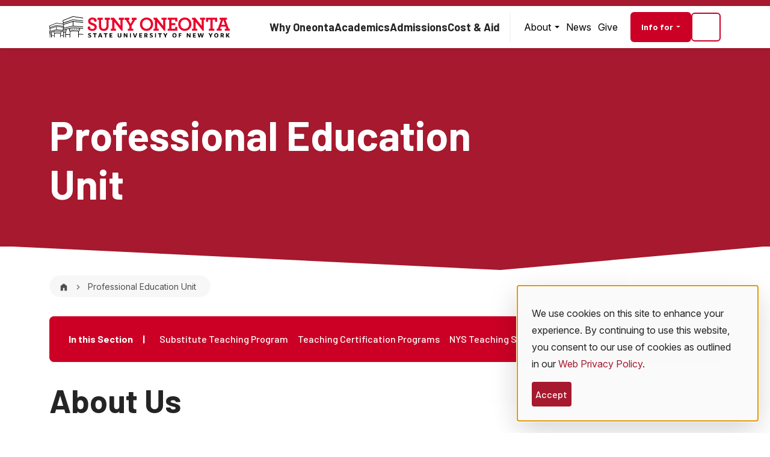

--- FILE ---
content_type: text/html; charset=UTF-8
request_url: https://suny.oneonta.edu/professional-education-unit
body_size: 37274
content:
<!DOCTYPE html>
<html lang="en" dir="ltr" prefix="content: http://purl.org/rss/1.0/modules/content/  dc: http://purl.org/dc/terms/  foaf: http://xmlns.com/foaf/0.1/  og: http://ogp.me/ns#  rdfs: http://www.w3.org/2000/01/rdf-schema#  schema: http://schema.org/  sioc: http://rdfs.org/sioc/ns#  sioct: http://rdfs.org/sioc/types#  skos: http://www.w3.org/2004/02/skos/core#  xsd: http://www.w3.org/2001/XMLSchema# ">
<head>
  <meta charset="utf-8">
<script>(function(w,d,s,l,i){w[l]=w[l]||[];w[l].push({'gtm.start':
new Date().getTime(),event:'gtm.js'});var f=d.getElementsByTagName(s)[0],
j=d.createElement(s),dl=l!='dataLayer'?'&amp;l='+l:'';j.async=true;j.src=
'https://www.googletagmanager.com/gtm.js?id='+i+dl;f.parentNode.insertBefore(j,f);
})(window,document,'script','dataLayer','GTM-TD96LXD');
</script>
<meta name="description" content="SUNY Oneonta's long history of teacher education continues by preparing students for elementary and secondary teaching and school counseling careers.">
<meta name="Generator" content="Drupal 10 (https://www.drupal.org)">
<meta name="MobileOptimized" content="width">
<meta name="HandheldFriendly" content="true">
<meta name="viewport" content="width=device-width, initial-scale=1.0">
<script type="application/ld+json">{
    "@context": "https://schema.org",
    "@graph": [
        {
            "@type": "EducationalOrganization",
            "additionalType": "CollegeOrUniversity",
            "@id": "https://suny.oneonta.edu#organization",
            "description": "Professional Education Unit",
            "sameAs": "https://suny.oneonta.edu/professional-education-unit",
            "name": "SUNY Oneonta",
            "url": "https://suny.oneonta.edu",
            "telephone": "607-436-3500",
            "contactPoint": {
                "@type": "ContactPoint",
                "url": "https://suny.oneonta.edu/professional-education-unit",
                "availableLanguage": "English",
                "contactType": "Professional Education Unit",
                "contactOption": "TollFree"
            }
        }
    ]
}</script>
<link rel="icon" href="/themes/custom/de_theme/favicon.ico" type="image/vnd.microsoft.icon">
<link rel="canonical" href="https://suny.oneonta.edu/professional-education-unit">
<link rel="shortlink" href="https://suny.oneonta.edu/node/9456">

  <title>Professional Education Unit</title>
  <!-- https://www.google.com/design/icons/ -->
  <link rel="preload" href="https://fonts.googleapis.com/icon?family=Material+Icons" as="style" onload="this.onload=null;this.rel='stylesheet'">
  <noscript><link href="https://fonts.googleapis.com/icon?family=Material+Icons" rel="stylesheet"></noscript>
  <link rel="stylesheet" media="all" href="/sites/default/files/css/optimized/css_DfIRoLoWVxntgqhZgR2yPRodOqDLSnL-BQ27f8p0vAg.Tu1yQwdndZZ0ayDj9UZqriywXQGTpaM1PNNNSSl8yVk.css?t8317y">
<link rel="stylesheet" media="all" href="/sites/default/files/css/optimized/css_3-493jj50IQOOz0aV11ERxNjRue7ob_RDHNSHctwsXY._AgbeTAagoT5X8Y8IH8XVMEojabf4UkBDJszLc4aZEU.css?t8317y">
<link rel="stylesheet" media="all" href="/sites/default/files/css/optimized/css_bRERo_ZBIrKXBca6rUFbiqU9s5rH-7cgquoq_zxLxg0.BnhWp5rD7MmOBnsvl8nb-M0oTzzVW20WTXb8_7xkIJY.css?t8317y">
<link rel="stylesheet" media="all" href="/sites/default/files/css/optimized/css_Mo82ZZ31cKXAwJBOcyUs1IWfMb405vnexRv9Axiu1E4.HyLCVywDXFEiBnLB9RGbJpmGibD3Du8n6gIglJOHH7w.css?t8317y">
<link rel="stylesheet" media="all" href="/sites/default/files/css/optimized/css_RLxG-gqUEGneV3kUIer3dfxF4x3bAorByjG8Qz4sPBM.ZjUvtq5oyD-kCEtKZ-ZkXTPNjdDepU88Bi0KLmaknXc.css?t8317y">
<link rel="stylesheet" media="all" href="/sites/default/files/css/optimized/css_ht7sxmQu2oTKSoGWt1ndSu3IDPctjktF20Rb0cf9vn4.ul8lPdwPoEHhDd1Yj3f6RMnM0AiXmoMdC0b1-WjfGhw.css?t8317y">
<link rel="stylesheet" media="all" href="/sites/default/files/css/optimized/css_m0smgWnMf514_r7TQkN__Pmr-_EH0FhDUjHaC8_cg0Y.mMSBRYQkJBukDr4zH1p4gVFnkFZW2fBQkVzZXbrZIF4.css?t8317y">
<link rel="stylesheet" media="all" href="/sites/default/files/css/optimized/css_9IddknSS13t2ZyGl1lrdq4Z3fnmU4_26LqVcG7jPJm8.vGDsPme8tShu0kIZNRk4Ww-RcwuoSoYvpuFigcyHj1o.css?t8317y">
<link rel="stylesheet" media="all" href="/sites/default/files/css/optimized/css_y2KkHmWi-iiWSvPhQM4xjMPJI2Kq5GDsavt625YsE1k.ROEBJPmaCvCD7h6SE0wDLm3pUOyVYWiJ3haYPu8g3sM.css?t8317y">
<link rel="stylesheet" media="all" href="/sites/default/files/css/optimized/css_o46CzKmvZWVf3RwRT952gosDfYneGHPAINcJDkXQKKw.3Oz5nr6rTsg2egjlb_Mbylk1xh699P39CU3aT6BW2i0.css?t8317y">
<link rel="stylesheet" media="all" href="/sites/default/files/css/optimized/css_jro9FUjuN8bUVm-dn4S-fVOXWDw6GfZ4jFF67yqKvr8.6Lnfoliz60GwcGQqMbqC3mR9smzCWf-0sBvBXRdzaEQ.css?t8317y">
<link rel="stylesheet" media="all" href="/sites/default/files/css/optimized/css_vnoMeoxaaLGzIou_V9Kktno_BnLheyZ-Zy2-FOj2Ops.BZNBdBTolfW0mdx_GX0_Cdnm5MYe10iAHdVOnQOYDZQ.css?t8317y">
<link rel="stylesheet" media="all" href="/sites/default/files/css/optimized/css_4S2XvMVxhh1162PlqfEQeBQaubiYb-MN7lOIbBqXpXE.nvmfmbz_E_ktu5sPQyoa8FcvRvNl0fbFqcONck0JtP4.css?t8317y">
<link rel="stylesheet" media="all" href="/sites/default/files/css/optimized/css_EqnnaMezCBOH6YcrQ38QIn0P5PWWSvg-HXqGXLk6UhQ.1syyXFwpcyX_5I2JtfyjZ-5TJ9jsps4It0vQlC8T644.css?t8317y">
<link rel="stylesheet" media="all" href="/sites/default/files/css/optimized/css_d3ogRY7fV4G8Hj9ztz6WM686MrDqfMQU5ewlNnkbV1U.guBWMEi_iIB9ylI-HkUlHJSfN3hEcd7SVXgOBcw0hOE.css?t8317y">
<link rel="stylesheet" media="all" href="/sites/default/files/css/optimized/css_4MbGDD09zXMiaSdgai7zf5Zry4cIquHKTiI26DHZFD8.JJnpYsT5bAZ7hxjyRZFi7Xg0rgExNY0lqnU025zKAWc.css?t8317y">
<link rel="stylesheet" media="all" href="/sites/default/files/css/optimized/css_rqST7RlqY6jgCjogaMTorcWI2MBPaDDrbwfxUNmLDZM.rxW_CbTXSauIclBg9SQ5mrptENndIOPR8hhYpt_uVko.css?t8317y">
<link rel="stylesheet" media="all" href="/sites/default/files/css/optimized/css_V7_5j6X6-ZXUSwrIy0UxLbhQhQ18plAkSn4n6_XrtFA.iqyG02adpwDMJJqGqfXRLMgCI6bA_vQPhQNLZ5qAKec.css?t8317y">
<link rel="stylesheet" media="all" href="/sites/default/files/css/optimized/css_V6iQIpf-C83NZsc_ZHJJ4Q0jrm5R5y5vFIFdUqU6rYw.H8VaBKNyu9pO3GPlNmG2iW8msxSQxJYLRnbcsCtJ4Fs.css?t8317y">
<link rel="stylesheet" media="all" href="/sites/default/files/css/optimized/css_jDSro0SQ6YjJ95h3yocF7AYJdAp0p47NcNnNfHQq1oc.Qc-Y7IdaqvKb523PoKeyOin7n8ZLm7cRSPjv8xmRGTw.css?t8317y">
<link rel="stylesheet" media="all" href="/sites/default/files/css/optimized/css_8iWf3qb1gWcF6Hmhq4AweTFKk_-Jv9sx67_fnMXbPmE.EiTeYRbCEz7UiPzyEj1MrIk1_B5pYLh3WkU6UMyvoqo.css?t8317y">
<link rel="stylesheet" media="all" href="/sites/default/files/css/optimized/css_RPwu-z18hkkrgOHREpeTOwNsO3dQ-n65AI2FdxQW0Dg.nmowzJKKBx7TXCpdFt-nc9F69DPC8KVzGS_g595auwg.css?t8317y">
<link rel="stylesheet" media="all" href="/sites/default/files/css/optimized/css_L9A-HLoU-xhFHYUhxV8nA3mf-timxPnANZJ1WfKUyEw.1xorN_GYda-qs5_idF5JXWb9_zem3nqGny-Zx0jSTME.css?t8317y">
<link rel="stylesheet" media="all" href="/sites/default/files/css/optimized/css_yPH99GK1HZS-Wjb2X_5SNLyL4pENx3j_WGLAKzpqmRM.4-aUOIh56BaqCg7sRrM7kSVQRvNuCqqEpsutYHkml_E.css?t8317y">
<link rel="stylesheet" media="all" href="/sites/default/files/css/optimized/css_QTCyNAlkj4wksm4OPL2vcCCcPGhrZ35cKciFXl6N5XE.jtVGQmF959uigaYcoCTiH95QknkonObQhVmdoLtFwmM.css?t8317y">
<link rel="stylesheet" media="all" href="/sites/default/files/css/optimized/css__6vQASIjc4cvRzcLkgP_tvNa6Vpi2VSb894bCCqo9nw.3v_g2YI67XcqjtxbNKsfkNO4_tlv0u-T58FhrXd4uis.css?t8317y">
<link rel="stylesheet" media="all" href="/sites/default/files/css/optimized/css_6h2GFYpOUvUTPwHEL_1dCJ9AL8szvxgK_aVob3ndjDo.3k70UpUZN3OstqlsisiKhU6z-cb-lXPzFZHuioOEOwI.css?t8317y">
<link rel="stylesheet" media="all" href="/sites/default/files/css/optimized/css_JMbLPRaApnDlp_RJuz4KKpEFiXpCPoJSztgpkLPS444.m1kWvjXVt0YzZAGAccO1FrSMxZdKqVpBx8WYvI1KWYU.css?t8317y">
<link rel="stylesheet" media="all" href="/sites/default/files/css/optimized/css_KNl6OVhBeo0h_OUIY2Tjbrdq7Kk9_p2ad9cDECHximk.OJGbvD_rFaBmggk9158CXpCLDx_ecNDui_oURWSpzhM.css?t8317y">
<link rel="stylesheet" media="all" href="/sites/default/files/css/optimized/css_xGw-5OBOcaeP7KLjweRpTsPirUKfcIO0gCb44b2OTmg.xtQeaeRX0pIPbIFOsA8h6DPQHJH5GQcDZmR30yMEv08.css?t8317y">
<link rel="stylesheet" media="all" href="/sites/default/files/css/optimized/css_pqJ_IUCJHrtCxShVGocUaCAAq-4zXDpNLIfRMrKaYaQ.c012Xzg_su94mZGQA3Hm7EiKy_geSJo4gPxYiakACvg.css?t8317y">
<link rel="stylesheet" media="all" href="/sites/default/files/css/optimized/css_lLgxFfP4AhKXEmgjot0Pvd2KnOJusdZFFAeiSVWOxfM.xZpOz3zwDhy1uQ277WpP2WlVlJk7qpi0ccoC2CBj60w.css?t8317y">
<link rel="stylesheet" media="all" href="/sites/default/files/css/optimized/css_zHxlTdnxo7fn2vMryVvz49ylb0syRtkjwHGB-IvC_Fw.sWRhJz3xTUq3_8wjUfs9pcbqbwsjw4_TXixMZWOtIyo.css?t8317y">
<link rel="stylesheet" media="all" href="/sites/default/files/css/optimized/css_JJ-nYeIqCUQ3exo0J0uGxkGTMJiHCrRg1y_P1hR_4Kk.wm5ipdUOIa7-kQ-qPnbm4mU3f6pxoZ3E157t-_Bbgk4.css?t8317y">
<link rel="stylesheet" media="all" href="/sites/default/files/css/optimized/css_MGLsphMybe7uq5NYKFuM725ptORSuaJPEyq7rfjv1xs.zF1leGNJX_0xPpUKYpI5mjr-VXPfj1LO8yC7-YVmKgk.css?t8317y">
<link rel="stylesheet" media="all" href="/sites/default/files/css/optimized/css_f6r0UDDh_-pEDKvTT9RDNFTGHNku5_S8jt4I2GW5IiE.zlls0hrHeHdnkw98g0zub2Dd9X2rYWY_RZhPolMwS5s.css?t8317y">
<link rel="stylesheet" media="all" href="/sites/default/files/css/optimized/css_A5Zpzi6pjNQfS048Gk2E2nHFwDoY8L0BMn6OmvjTIac.zzMUdwPl9XJenXENkQi1j0wK8xbJq5iWmJD0WMQTZKI.css?t8317y">
<link rel="stylesheet" media="all" href="/sites/default/files/css/optimized/css_5ZTf5qNdUNfX5XELV-S7Enx7joxarWtOHhgdbt3riec.n2QroQrVGN5YEVz45Q3UWNXba0Og3iHFJuxKB11k8t8.css?t8317y">
<link rel="stylesheet" media="all" href="/sites/default/files/css/optimized/css_IMRFfafAJCKQM6Dk5POkoY13_eK--54DaW-DRH1Hozs.eDGDu1TTalwx_W-1fqN_K1odt3-hyP8NKdHot5-2iq8.css?t8317y">
<link rel="stylesheet" media="all" href="/sites/default/files/css/optimized/css_MB4A4E6rb7HrlU9FM2XMLDqL6sBklmBI-bKRqVlOQ0o.3y-WUqTBim4lRYGIBHPjVDjRMx43nxy_JgtHk78q94c.css?t8317y">
<link rel="stylesheet" media="all" href="/sites/default/files/css/optimized/css_w2jDqVE5_6Ppt4hHM-BJZva50XpZkPX61k0ki7UmUsY.3Z2cD1_l1Fl2cGcZ7tid0VAF0kV973layWM2xotG2qg.css?t8317y">
<link rel="stylesheet" media="all" href="/sites/default/files/css/optimized/css_iI9bgtTjQlvyTDbY7Y2I49VVSNaNwJg1LSaF7WzzAuk.Z4NgBwJUjB7K0-ZTKZQs17xkoSstrFkj-kOmIrgX0IE.css?t8317y">
<link rel="stylesheet" media="all" href="//cdn.jsdelivr.net/npm/swiper@11/swiper-bundle.min.css">
<link rel="stylesheet" media="all" href="/sites/default/files/css/optimized/css_ZLK1vZUalJobqPbcQRSdgxc62n2uq_Ot1d3F3_Ed-GY.6Q079phr-PEEGi9Xr9Y-pLaY1oOYQrpDOQNIsOsxlBg.css?t8317y">
<link rel="stylesheet" media="all" href="/sites/default/files/css/optimized/css_vOD9-5JiqhFy7oiIOzO00o2XLgmR6XH8SUL8LL585Vc.yn43NLq22SZqGekDvhnDH9CqL88kTaUJ-2ZVf0Fwm9M.css?t8317y">
<link rel="stylesheet" media="all" href="/sites/default/files/css/optimized/css_91BCDYY01qHxZJ4MSRkKYwHauJw81w3sKXvPcZW6puQ.rYJY08hav3-n1O0GJckwlo98PUDZ6zOzS8Kk-oOFcvo.css?t8317y">
<link rel="stylesheet" media="all" href="/sites/default/files/css/optimized/css_rVqyYZFt6Evtl3fYEq6czIGri03gx9wRjz3Y_ItWYEU.WViuYeL5X9b6HXXOHohKW9MWa6GdXYl7gWazUD4J550.css?t8317y">
<link rel="stylesheet" media="all" href="/sites/default/files/css/optimized/css_qO2AoishdJKLKCtcndQBjWGM8F-wZAF9orv7nXKx68o.eKIfR_yi4aXkMAQtFjvf_sMCkJLKy2qsNZ6Bcn0PfZE.css?t8317y">
<link rel="stylesheet" media="all" href="/sites/default/files/css/optimized/css_UF7ljNEy5Lc8cUWBxDk9g7IM11HuHz9ssrsS1MFZX20.wTnsjurm9nb94EeNSCOmWM8hs9bYimXd-LKoCdson0A.css?t8317y">
<link rel="stylesheet" media="all" href="/sites/default/files/css/optimized/css_Nzm2F3xJlahM2jdRzicLk9wgE1ZT9IqT0sxDYtn4GHw.JwzEkcu_TRakefdsf3jMmPMlTn-oZSjDsXGhxVlHQlk.css?t8317y">
<link rel="stylesheet" media="all" href="/sites/default/files/css/optimized/css_1rvzKwYydUJvySPfT7DtPc8fI0oPy2FglyIV09Fl8oE.Eq6iot51wCxjAYhUpvEv83DAbY9EUphKfhOBHLEhSTI.css?t8317y">
<link rel="stylesheet" media="all" href="/sites/default/files/css/optimized/css_CeRwom0PAvGUuy7W0NxSt_HRil2MSjwd7p5sWhu67xs.LVqVea6G61qzrds5-GdCNDLA2EFFlZd91A-Ue8Y2M7Y.css?t8317y">
<link rel="stylesheet" media="all" href="/sites/default/files/css/optimized/css_JXwuQLNySt7YEiyIafCDAhSDOBW5aW87ZaWwTZEqGbg.tX6kaVNbVam3b7NqU8-3uglaSPIgPWTAUT0S59ViEPg.css?t8317y">
<link rel="stylesheet" media="all" href="/sites/default/files/css/optimized/css_Sw8T02rBw9Z7xsftE6ZM9rJ5umht_AvIYQNAxjwegD8.GLITuOBG-XkVV-jeqrUYkH0XOjGFLA7Zf4SohTUUxbU.css?t8317y">
<link rel="stylesheet" media="all" href="/sites/default/files/css/optimized/css_L5f691Y6OmOZJl02aK1aFZ8ruvcIWJm7QSxPu2q6KMU.HwOeyLktXNe0vgtfvgqZpnqxrnKciBhZkPjeefa5dR8.css?t8317y">
<link rel="stylesheet" media="all" href="/sites/default/files/css/optimized/css_yGEmdijJ6nazKKcJTIDZb-gipnfpmm6HdEdn-AdmlEA.fMlVH2iqosfEsUP40R1TTCvklVlRAeCPKo18xLym-0o.css?t8317y">
<link rel="stylesheet" media="all" href="/sites/default/files/css/optimized/css_e-ha61-8JqW42ygHCse4GYVczoe6jxRRgFzom2fxTTs.qW9UYrhJRelxoInGbq6pWNnercaZWOolbuv2cgTtv2k.css?t8317y">
<link rel="stylesheet" media="all" href="/sites/default/files/css/optimized/css_cjDI52aJ1Vdr-7A_JokZBl0QRxFBCYPZ0-NJTg5pO_Y.WqVxcqFPczart8BCilD4iwgImGWaZcAvYGuLWpdjOrs.css?t8317y">
<link rel="stylesheet" media="all" href="/sites/default/files/css/optimized/css_V79B7a4qTRJakLA2xfHJmi-DCCztIRV1QuOaDHeVTxg.4dUZ8D50a1oeFC1a1ZReA9XzuY9Dxb6bVXKsX1GMUxg.css?t8317y">
<link rel="stylesheet" media="all" href="/sites/default/files/css/optimized/css_bEZMFRPzO-2aTxw1AlwlSYaf1ivetnEFRWi7RwiDRHI.w8hi2i7GjjmzhC5_qyRrNzqLX4-lBsw8GhiQyoo-1H4.css?t8317y">
<link rel="stylesheet" media="all" href="/sites/default/files/css/optimized/css_kV3eX0I_qlJpX1GGDsziko2rskvlJnj2czM_H_UGn5U.EkCEn_TMjT5KF8skkcQ0dT5K4EeocmdCUpAfxZAkPbs.css?t8317y">
<link rel="stylesheet" media="all" href="/sites/default/files/css/optimized/css_SyL6713bJz4VzkK2SfEx2PZVfO8E_Grsaxet1SwEQmU.rGD0afvyLEaqXAivqxuVIgX5jD4ojvMCwifYLfZ_Jew.css?t8317y">
<link rel="stylesheet" media="all" href="/sites/default/files/css/optimized/css_Cpr4lLkyjMwfaGmXsOqOycH_S7t7QPIeBpynTJJ41FU.RIFpRNeEp41XXHblVkq5oh_lDtDhZ5cv8y59zOl1j5Y.css?t8317y">
<link rel="stylesheet" media="all" href="/sites/default/files/css/optimized/css_DdDn1MBEZK8VYyM-mRwQoqOCeg6D6xselAwWsDd_Ww8.23sXRyyPFveXr-__0XI1-pvkHl8nhAZiVRVGI9DNhwc.css?t8317y">
<link rel="stylesheet" media="all" href="/sites/default/files/css/optimized/css_C5pLAVLDSYD88KXTwIwfUHo-UIQNX-u2HCLBXD6c8v8.rfrCyymqahHlfcV4DPcQLbaeyzVReDjxmdxX0Fc20jw.css?t8317y">
<link rel="stylesheet" media="all" href="/sites/default/files/css/optimized/css_KcWoJZNBEXNRWCa3YGmNXV267kZTwCB6ixIuQ2drNG4.HW9hEzwr4Vs0HwMXAzo7GM2ooXaSk_T6qDPGYAHgOro.css?t8317y">
<link rel="stylesheet" media="all" href="/sites/default/files/css/optimized/css_zcWWoPyqxP6Ts9j1UmpKlAdXL0LxFdAFsvh7LHGP9hg.NJfD_3pXnNUtqav-QwGm4JV7XswlF14QXn-kqHZWO9M.css?t8317y">
<link rel="stylesheet" media="all" href="/sites/default/files/css/optimized/css_v7Q33bGI1xcDVAJ-XqDcpKbhFPCB2YMUx-EVRneODOo.QdzRI4Z8etM-lof-WsmDBUtmGMgh1bPI78Br4nR9QkA.css?t8317y">
<link rel="stylesheet" media="all" href="/sites/default/files/css/optimized/css_RXsj9VMvl9LttbP-7mR4MY80vqjpgLu1pn_NiS2ZidM.eElDmCA5lD78lAqob5QBmFRb6sguJypyIZd_vGyeEMc.css?t8317y">
<link rel="stylesheet" media="all" href="/sites/default/files/css/optimized/css_uE6mPDrFhzsHPKeT6YFcbv58QhYngsBwmH9bzpoFwQw.sQLWWlXekZ-hcWoq0zwfaHhsGbh7av1e2DKJjWrrbZY.css?t8317y">
<link rel="stylesheet" media="all" href="/sites/default/files/css/optimized/css_cniWMCEQ4ha-xI-vkCjnmYFGiTWggpsSJaWUxHFEhe0.aF8bGp41jWdUwVLyd4lAv_Mzl2jr7segKBUbDRtEvXs.css?t8317y">
<link rel="stylesheet" media="all" href="/sites/default/files/css/optimized/css_6uO_CfO3ndB_mwCLRwPcAF8nT-b_CWsG_2VNWHG5QYI.Dx2hfE3ZmJQFaZG6bdcTL_vPZqeJCthRXE8DJLLVxAY.css?t8317y">
<link rel="stylesheet" media="all" href="/sites/default/files/css/optimized/css_zEcKlU4a71DT5Erl96tf1FvyH1TcLWhcDG5x6ebT5HE.1qhhFPgi7zsxhAeG2ExQLEIbeKriUcWrX7ISeVtmz4w.css?t8317y">
<link rel="stylesheet" media="all" href="/sites/default/files/css/optimized/css_TgRFHpDA5msU5CPUaRlAElLzgICS8SEcyeAs6Rejd8I.NQDztSn9CGrZPsmB7KwgEDXsVPDQSR4ITxaYlkcqXYI.css?t8317y">
<link rel="stylesheet" media="all" href="//cdn.jsdelivr.net/npm/swiper@11/swiper-bundle.min.css">
<link rel="stylesheet" media="all" href="//fonts.googleapis.com/css2?family=Barlow:wght@500;700&amp;family=Inter:ital,opsz,wght@0,14..32,100..900;1,14..32,100..900&amp;display=swap">
<link rel="stylesheet" media="all" href="/sites/default/files/css/optimized/css_1_hF24F3zJQsC43RDvQHyuUbsmpzc3f_f2d9S1gpQnY.c1S2ljyoiC79qBXRYkk8UikmN_1dQuWNlTJGsvY7YTc.css?t8317y">
<link rel="stylesheet" media="all" href="/sites/default/files/css/optimized/css_S8tGXAgXuw0AcXHJ-cGWtKxSUTskNCNpm2jkkVuz1xw.RJDsKSa8H3LEvRAhJIm0dU4_bMd3UEkGoaFbAB1KZ80.css?t8317y">
<link rel="stylesheet" media="all" href="/sites/default/files/css/optimized/css_HJQSYvr4z74rbrd2SPXqIXHr6QH8_J921vy2U-tjhbA.52ugYt-xhcZ6ZJQAvsKXHb-jqdI95rUQHghKwclNnUg.css?t8317y">
<link rel="stylesheet" media="all" href="/sites/default/files/css/optimized/css_aBiEit3qWlL77rp1GOj0aRhxS-vDJWpyEeweLHnWI4I.zco7fwl9-LdrOlUU6OQFeP2wmaU2MDk4PoylC2GCqLg.css?t8317y">
<link rel="stylesheet" media="all" href="/sites/default/files/css/optimized/css_HjbNavzC3NS9ZwC2i3m4L5BpK17gG15dbJmp07wzlvs.QbdFruo-zDgAV95x9FEE41-YEIeCnek0AhW-VhFsT7g.css?t8317y">

  <script src="/core/assets/vendor/modernizr/modernizr.min.js?v=3.11.7"></script>
<script src="/libraries/klaro/dist/klaro-no-translations-no-css.js?t8317y" defer id="klaro-js"></script>



  <!-- Anti-flicker snippet (recommended)  -->

  <!-- Google Tag Manager -->
  <!-- End Google Tag Manager -->
  <script>
  (function() {
    var cx = '007801811635569718089:n8snqwquisw';
    var gcse = document.createElement('script');
    gcse.type = 'text/javascript';
    gcse.async = true;
    gcse.src = 'https://cse.google.com/cse.js?cx=' + cx;
    var s = document.getElementsByTagName('script')[0];
    s.parentNode.insertBefore(gcse, s);
  })();
  </script>
</head>
<body class="layout-no-sidebars path-node node--type-microsite">
<!-- Google Tag Manager (noscript) -->
  <!-- End Google Tag Manager (noscript) -->
  <a href="#main-content" class="visually-hidden focusable skip-link">
    Skip to main content
  </a>
  <div id="page-overlay" class="hidden"></div>
  <noscript><iframe src="https://www.googletagmanager.com/ns.html?id=GTM-TD96LXD" height="0" width="0" style="display:none;visibility:hidden;"></iframe>
</noscript>
    <div class="dialog-off-canvas-main-canvas" data-off-canvas-main-canvas>
    

  



<header class="position-sticky z-4 shadow-sm bg-white d-flex flex-column" data-bs-theme="light">
  <div class="container">
            <nav class="navbar navbar-expand-xl align-items-xl-center p-0 navbar-light position-xl-static">
      <div class="navbar-brand-wrapper d-flex align-items-center justify-content-between w-100 w-xl-auto">
                <a class="navbar-brand" href="https://suny.oneonta.edu/" aria-label="SUNY Oneonta logo">
          <svg height="100%" width="100%" viewbox="0 0 300 36" fill="none" xmlns="http://www.w3.org/2000/svg" preserveaspectratio="none">
  <g clip-path="url(#clip0_1980_9006)">
    <path d="M66.968 35.562a6.866 6.866 0 01-2.668-.565l.255-1.401c.764.366 1.736.652 2.444.652.749 0 1.17-.326 1.17-.78s-.294-.66-1.201-.971c-1.625-.533-2.429-.987-2.429-2.26 0-1.275 1.043-2.134 2.588-2.134.907 0 1.64.199 2.22.453l-.238 1.41c-.653-.327-1.37-.534-2.022-.534-.653 0-1.003.295-1.003.677 0 .453.294.62 1.258.963 1.72.565 2.356 1.059 2.356 2.285 0 1.33-1.075 2.205-2.723 2.205h-.007zM76.473 29.655v5.803H74.76v-5.803h-2.15v-1.441h5.924l.215 1.44h-2.277zM80.939 35.467l2.667-7.317h2.022l2.603 7.11-1.64.326-.597-1.736h-2.866l-.55 1.624h-1.64v-.007zm2.611-2.954h2.006l-1.003-2.977-1.003 2.977zM94.409 29.655v5.803h-1.712v-5.803h-2.15v-1.441h5.924l.215 1.44h-2.277zM100.005 35.466v-7.244h4.721v1.345h-3.065v1.513h2.389l.199 1.33h-2.588v1.71h3.153v1.354h-4.801l-.008-.008zM116.715 35.602c-1.878 0-3.009-1.043-3.009-2.97v-4.418h1.656v4.394c0 .972.406 1.6 1.369 1.6.964 0 1.386-.565 1.386-1.568v-4.418h1.663V32.6c0 1.975-1.17 3.01-3.065 3.01v-.008zM128.434 35.466l-3.169-4.776v4.776h-1.512v-7.244h1.608l2.993 4.521v-4.521h1.513v7.244h-1.441.008zM133.943 35.466v-7.244h1.656v7.244h-1.656zM143.408 35.545h-1.823l-2.603-7.133 1.736-.326 1.839 5.565 1.783-5.438h1.727l-2.659 7.332zM149.419 35.466v-7.244h4.721v1.345h-3.065v1.513h2.388l.199 1.33h-2.587v1.71h3.152v1.354h-4.8l-.008-.008zM161.973 35.562l-1.727-2.572h-.693v2.476h-1.656v-7.244h2.532c1.839 0 2.85.875 2.85 2.316 0 1.035-.565 1.728-1.401 2.062l1.847 2.643-1.768.327.016-.008zm-1.632-6.035h-.788v2.19h.78c.86 0 1.33-.406 1.33-1.13 0-.678-.454-1.06-1.314-1.06h-.008zM169.297 35.562c-.987 0-1.894-.239-2.667-.565l.255-1.401c.765.366 1.736.652 2.444.652.749 0 1.171-.326 1.171-.78s-.295-.66-1.203-.971c-1.624-.533-2.428-.987-2.428-2.26 0-1.275 1.043-2.134 2.588-2.134.907 0 1.64.199 2.221.453l-.239 1.41c-.653-.327-1.369-.534-2.022-.534-.653 0-1.003.295-1.003.677 0 .453.294.62 1.258.963 1.719.565 2.356 1.059 2.356 2.285 0 1.33-1.075 2.205-2.723 2.205h-.008zM175.698 35.466v-7.244h1.656v7.244h-1.656zM184.71 29.655v5.803h-1.712v-5.803h-2.149v-1.441h5.923l.215 1.44h-2.277zM193.785 32.72v2.738h-1.711v-2.683l-2.54-4.395 1.736-.286 1.711 3.136 1.624-3.025h1.807l-2.627 4.506v.008zM208.011 35.601c-1.918 0-3.479-1.456-3.479-3.757 0-2.3 1.569-3.774 3.479-3.774 1.911 0 3.479 1.441 3.479 3.758s-1.552 3.773-3.479 3.773zm0-6.153c-1.146 0-1.791 1.026-1.791 2.388 0 1.361.677 2.412 1.791 2.412 1.115 0 1.792-1.043 1.792-2.404s-.677-2.404-1.792-2.404v.008zM216.792 29.575v1.64h2.277l.215 1.353H216.8v2.898h-1.656v-7.244h4.61v1.353h-2.962zM233.24 35.466l-3.169-4.776v4.776h-1.512v-7.244h1.608l2.993 4.521v-4.521h1.513v7.244h-1.441.008zM238.693 35.466v-7.244h4.721v1.345h-3.065v1.513h2.388l.199 1.33h-2.587v1.71h3.152v1.354h-4.8l-.008-.008zM254.838 35.49h-1.784l-1.409-5.31-1.473 5.31h-1.751l-1.966-7.061 1.727-.326 1.258 5.325 1.385-5.214h1.791l1.354 5.214 1.202-5.214h1.656l-1.99 7.276zM268.976 32.72v2.738h-1.711v-2.683l-2.54-4.395 1.736-.286 1.711 3.136 1.624-3.025h1.807l-2.627 4.506v.008zM277.582 35.601c-1.919 0-3.479-1.456-3.479-3.757 0-2.3 1.568-3.774 3.479-3.774s3.479 1.441 3.479 3.758-1.552 3.773-3.479 3.773zm0-6.153c-1.146 0-1.791 1.026-1.791 2.388 0 1.361.677 2.412 1.791 2.412 1.115 0 1.791-1.043 1.791-2.404s-.676-2.404-1.791-2.404v.008zM288.767 35.562l-1.727-2.572h-.693v2.476h-1.656v-7.244h2.532c1.839 0 2.85.875 2.85 2.316 0 1.035-.565 1.728-1.401 2.062l1.855 2.643-1.768.327.008-.008zm-1.64-6.035h-.788v2.19h.78c.86 0 1.33-.406 1.33-1.13 0-.678-.454-1.06-1.314-1.06h-.008zM298.193 35.578l-2.659-3.575v3.463h-1.664v-7.244h1.664v3.224l2.388-3.224h1.919l-2.699 3.375 2.81 3.662-1.767.327.008-.008z" fill="#000"></path>
    <path d="M63.727 19.385c0-1.529.908-2.532 2.237-2.532 1.425 0 2.34 1.075 2.34 2.11 0 .517-.095.907-.294 1.297.78.55 1.983.908 3.376.908 2.34 0 3.829-1.035 3.829-2.89 0-1.751-1.783-2.595-3.933-3.343-3.964-1.425-6.75-2.7-6.75-6.656 0-3.407 2.762-6.074 7.077-6.074 3.996 0 7.077 2.046 7.077 4.61 0 1.528-.94 2.404-2.173 2.404-1.497 0-2.34-1.107-2.34-2.174 0-.517.095-.748.222-1.003-.581-.358-1.497-.653-2.826-.653-2.11 0-3.344 1.075-3.344 2.628 0 1.751 1.784 2.531 3.933 3.311 3.83 1.362 6.719 2.7 6.719 6.656 0 3.956-3.152 6.36-7.531 6.36s-7.635-2.372-7.635-4.967l.016.008zM82.451 16.177V5.883h-2.34v-3.28h8.574v3.28H86.12v10.095c0 3.28 1.656 5.031 4.387 5.031 2.73 0 4.418-1.592 4.418-4.904V5.883h-2.563v-3.28h8.478v3.28h-2.34v10.23c0 5.589-3.28 8.248-7.985 8.248s-8.057-2.66-8.057-8.184h-.008zM108.141 9.227v11.464h2.659v3.28h-8.669v-3.28h2.436V5.883h-2.436v-3.28h5.549l10.516 13.407V5.883h-2.659v-3.28h8.574v3.28h-2.34v18.12l-1.983.063-11.655-14.839h.008zM130.416 20.69h2.691V15.82l-6.074-9.936h-2.142v-3.28h8.089v3.28h-1.887l3.933 6.855 3.892-6.855h-2.014v-3.28h8.089v3.28h-2.142l-6.074 9.936v4.872h2.691v3.28h-9.06v-3.28h.008zM150.645 13.255c0-6.265 4.546-11.073 11.042-11.073 6.496 0 10.874 4.84 10.874 11.073 0 6.234-4.545 11.074-11.041 11.074-6.497 0-10.875-4.84-10.875-11.074zm18.111 0c0-4.45-3.017-7.658-7.141-7.658-4.124 0-7.173 3.184-7.173 7.658s3.017 7.667 7.173 7.667c4.156 0 7.141-3.185 7.141-7.667zM179.137 9.195v11.463h2.659v3.28h-8.669v-3.28h2.436V5.851h-2.436v-3.28h5.548l10.517 13.415V5.85h-2.659v-3.28h8.574v3.28h-2.341v18.12l-1.982.063-11.655-14.84h.008zM196.866 20.659h2.436V5.85h-2.436v-3.28h15.946v6.106h-3.503V5.82h-6.329v5.716h6.464v3.121h-6.464v6.042h6.361V17.84h3.503v6.106h-15.978v-3.288zM214.277 13.255c0-6.265 4.545-11.073 11.042-11.073 6.496 0 10.874 4.84 10.874 11.073 0 6.234-4.545 11.074-11.042 11.074-6.496 0-10.874-4.84-10.874-11.074zm18.119 0c0-4.45-3.017-7.658-7.141-7.658-4.124 0-7.173 3.184-7.173 7.658s3.017 7.667 7.173 7.667c4.155 0 7.141-3.185 7.141-7.667zM243.151 9.195v11.463h2.659v3.28h-8.669v-3.28h2.436V5.851h-2.436v-3.28h5.548l10.517 13.415V5.85h-2.659v-3.28h8.574v3.28h-2.341v18.12l-1.982.063-11.655-14.84h.008zM265.211 20.659h2.659V5.755h-3.965V9.13h-3.471v-6.56h18.541v6.56h-3.471V5.756h-3.964v14.902h2.659v3.28h-8.996v-3.28h.008zM278.243 20.659h1.855l5.326-14.84h-2.341V2.571h12.077V5.82h-2.341l5.326 14.84h1.847v3.28h-8.216V20.69h2.468l-1.202-3.51h-7.985l-1.202 3.51h2.596v3.248h-8.216v-3.28h.008zm13.804-6.528l-2.985-8.407-2.986 8.407h5.979-.008z" fill="#EB0029"></path>
    <path d="M.621 18.461l.016.08-.382.127v2.357h.517v3.463l-.517.111v1.688l-.12.494-.016.08c-.055.238-.119.517-.119.835 0 .828.31 1.552.772 1.943v5.819h.788v-5.517h.008a.945.945 0 00.502-.135 1.016 1.016 0 00.788-.12c.111.032.207.04.255.04v5.724H3.9v-2.715l4.155-.326v3.041h.789v-6.52c.159 0 .445-.04.724-.263.183.088.35.104.454.104.167 0 .454-.04.74-.279.191.088.366.112.478.112.342 0 .66-.16.915-.43.35.262.765.406 1.194.406.399 0 .773-.128 1.1-.358.357.302.787.477 1.241.477.374 0 .74-.12 1.05-.326a1.9 1.9 0 001.21.454v6.631h.789v-3.145l4.538.136v3.009h.979v-8.47h.016c.27 0 .501-.08.708-.207.144.04.28.055.39.055.287 0 .534-.087.749-.23.175.055.318.063.398.063v8.773h.98v-4.315l6.368-.501v4.824h.979V25.54c.223 0 .629-.056 1.019-.414.263.143.51.175.693.175.23 0 .652-.064 1.05-.438.287.16.55.191.717.191.502 0 .955-.255 1.314-.685a2.757 2.757 0 001.75.653c.582 0 1.14-.199 1.609-.565.502.47 1.13.732 1.8.732.556 0 1.09-.183 1.544-.525.493.446 1.106.7 1.751.7v10.071h.98v-4.967l7.236.222v-.979l-7.237-.223v-4.33c1.13-.486 1.943-1.8 1.943-3.336 0-.47-.072-.931-.223-1.353l5.517.422v-.996l-16.989-1.297-15.834 3.168v-1.449l15.898-3.47 16.925 1.424v-.987l-16.432-1.385V9.075l16.432 2.015v-.988l-16.925-2.07-15.898 5.048v-1.45l15.898-5.365L56.308 8.47v-.987L39.288 5.27l-15.254 5.143c-.151-.963-.915-1.656-.915-1.656V7.436L39.407 1.01l16.925 2.595v-.995L39.287 0 22.155 6.799V9.21l.319.294c.143.136.533.59.613 1.083l.024.167-.582.2v1.75l-10.651-1.64L0 15.804v1.79l.263.232s.27.262.358.628v.008zM24.265 13.9L38.92 9.243v6.727l-14.656 3.192v-5.27.008zm-.98 4.124l-11.32-1.394-10.922 3.487v-.883l10.93-3.71 11.313 1.48v1.02zm-11.702-.446v4.538L1.56 24.313V20.77l10.023-3.2v.008zm11.703 1.807l-.757.16v2.3l-.175.772-.024.111a7.575 7.575 0 00-.047.2l-9.912-.836v-4.618l10.915 1.346v.573-.008zm10.54 2.659c0-.502.064-.963.167-1.354l5.422-1.082 10.301.788c.215.414.342.915.342 1.457 0 1.409-.867 2.555-1.942 2.555-.724 0-1.346-.525-1.68-1.29-.358.67-.947 1.107-1.616 1.107-.748 0-1.393-.557-1.727-1.37-.359.717-.972 1.195-1.68 1.195-.876 0-1.688-.732-1.959-1.76-.127 1.036-.636 1.792-1.106 1.792-.35 0-.653-.406-.852-1.027-.183.756-.525 1.274-.916 1.274-.334 0-.636-.39-.827-.988-.184.733-.51 1.226-.884 1.226-.573 0-1.035-1.13-1.035-2.515l-.008-.008zm-6.313 4.259c.581-.526.94-1.544.94-2.85 0-.573-.072-1.123-.216-1.6l4.705-.932a6.59 6.59 0 00-.095 1.139c0 1.457.39 2.58 1.035 3.128v4.475l-6.369.501v-3.861zm-4.37-2.404c0-.374.103-.757.167-1.067l3.956-.788c.128.382.207.875.207 1.409 0 1.25-.422 2.26-.94 2.26 0 0-.286 0-.533-.437 0 0-.485 1.202-1.138.191 0 0-.239.573-.597.55-.494 0-1.123-.916-1.123-2.118zM18.74 28.65c.788-.366 1.338-1.273 1.338-2.372 0-.318-.048-.637-.144-.931l2.556.199c.199.445.47.82.788 1.074v5.048l-4.538-.136v-2.882zM8.136 26.422c0-.342.04-.66.112-.931l3.725-.748 7.085.54c.152.287.24.63.24 1.004 0 .971-.598 1.76-1.338 1.76-.494 0-.924-.359-1.155-.884-.246.462-.652.764-1.106.764-.518 0-.963-.382-1.186-.94-.247.494-.669.82-1.155.82-.597 0-1.162-.501-1.345-1.21-.088.717-.438 1.234-.764 1.234-.239 0-.454-.278-.59-.708-.127.525-.357.876-.628.876-.231 0-.438-.271-.573-.677-.128.502-.35.844-.605.844-.39 0-.717-.772-.717-1.728v-.016zm-7.093-.294v-.884l10.93-2.396 10.19.86v.19c0 .295.032.574.08.845l-10.294-.796L1.043 26.12v.008zm2.866 3.28c.406-.39.645-1.107.645-2.014a4.22 4.22 0 00-.152-1.13l3.018-.606a4.79 4.79 0 00-.064.764c0 1.003.27 1.792.708 2.198v3.009l-4.155.326V29.4v.008zm-3.12-1.712c0-.263.07-.517.119-.732l2.722-.55a3.2 3.2 0 01.143.972c0 .86-.286 1.56-.644 1.56 0 0-.191 0-.367-.303 0 0-.334.836-.78.136 0 0-.159.398-.406.382-.342 0-.772-.637-.772-1.465H.788zm0-11.36l11.184-4.466 11.313 1.743v2.603l-11.384-1.488-10.517 3.558c-.143-.645-.597-1.043-.597-1.043v-.907z" fill="#000"></path>
    <path d="M36.572 20.913c.207 0 .367.382.367.852s-.167.852-.367.852c-.199 0-.366-.382-.366-.852s.167-.852.366-.852zM34.86 21.216c.2 0 .36.374.36.836 0 .462-.16.836-.36.836-.198 0-.357-.375-.357-.836 0-.462.159-.836.358-.836zM48.108 21.001c.39 0 .7.382.7.852s-.31.852-.7.852c-.39 0-.7-.382-.7-.852s.31-.852.7-.852zM15.691 25.54c.27 0 .486.262.486.596 0 .326-.223.597-.486.597s-.486-.262-.486-.597c0-.334.223-.597.486-.597zM8.853 25.85c.135 0 .246.254.246.573 0 .318-.111.573-.246.573-.136 0-.247-.255-.247-.573 0-.319.111-.573.247-.573zM13.35 25.38c.28 0 .502.27.502.605 0 .334-.223.605-.502.605-.278 0-.501-.27-.501-.605 0-.334.223-.605.502-.605zM10.023 25.634c.143 0 .255.262.255.589 0 .326-.112.589-.255.589-.143 0-.255-.263-.255-.59 0-.326.112-.588.255-.588zM11.24 25.411c.144 0 .264.27.264.605 0 .335-.12.605-.263.605-.143 0-.263-.27-.263-.605 0-.334.12-.605.263-.605zM17.96 25.69c.263 0 .485.263.485.59 0 .326-.215.589-.485.589s-.486-.263-.486-.59c0-.326.215-.589.486-.589zM24.154 23.135c.175 0 .318.326.318.732 0 .406-.143.733-.319.733-.175 0-.318-.327-.318-.733 0-.406.143-.732.319-.732zM25.332 22.92c.175 0 .318.334.318.74 0 .406-.143.74-.318.74-.175 0-.319-.334-.319-.74 0-.406.144-.74.319-.74zM26.534 22.689c.183 0 .326.334.326.756s-.143.756-.326.756c-.183 0-.327-.334-.327-.756 0-.414.144-.756.327-.756zM1.48 27.17c.12 0 .216.224.216.502 0 .28-.096.502-.215.502-.12 0-.215-.223-.215-.502 0-.278.095-.501.215-.501zM2.293 27.02c.12 0 .223.23.223.509 0 .287-.096.51-.223.51-.128 0-.223-.231-.223-.51 0-.287.095-.51.223-.51zM41.413 20.54c.398 0 .724.39.724.875s-.326.876-.724.876c-.398 0-.725-.39-.725-.876s.327-.876.725-.876zM38.34 22.33c.21 0 .382-.388.382-.867 0-.48-.171-.868-.382-.868s-.382.388-.382.867c0 .48.17.868.382.868zM44.82 20.77c.39 0 .709.383.709.86 0 .478-.319.86-.709.86-.39 0-.708-.382-.708-.86 0-.477.318-.86.708-.86zM3.12 26.868c.128 0 .224.231.224.526 0 .286-.104.525-.223.525-.12 0-.223-.23-.223-.525 0-.287.103-.526.223-.526z" fill="#000"></path>
  </g>
  <defs>
    <clippath id="clip0_1980_9006">
      <path fill="#fff" d="M0 0h300v35.601H0z"></path>
    </clippath>
  </defs>
</svg>
        </a>
        <button class="navbar-toggler main-menu-toggler" type="button" data-bs-toggle="collapse" data-bs-target="#navbarCollapse" aria-controls="navbarCollapse" aria-expanded="false" aria-label="Toggle navigation">
          <span class="navbar-toggler-icon"></span>
        </button>
              </div>
            <div class="collapse navbar-collapse" id="navbarCollapse">
        <div class="ms-xl-auto">
          <div class="d-xl-flex align-items-xl-center gap-xl-2 w-100 mt-0 mt-xl-0 mb-3 mb-xl-0">
              <div class="region region--navigation-primary d-flex flex-column flex-xl-row align-items-xl-center px-2 mx-n2">
    <nav role="navigation" aria-labelledby="block-mainnavigation-menu" id="block-mainnavigation" class="position-xl-static me-xl-3 block block-menu navigation menu--main">

  
          
  <h2 class="visually-hidden" id="block-mainnavigation-menu">Main navigation</h2>

                <ul data-region="navigation_primary" data-block="navigation_primary" block="block-mainnavigation" class="nav navbar-nav flex-xl-nowrap gap-xl-2">
            
                                    
            
            <li class="nav-item dropdown d-flex flex-wrap col-12 col-xl-auto justify-content-between justify-content-xl-start py-xl-3 position-xl-static  h-xl-100">

              
              
              <a href="/why-oneonta" title="Why Oneonta" id="menu-item--why-oneonta-why-oneonta-0" class="nav-link font-headings level-0 dropdown-chevron fw-bold py-0 py-xxl-2 px-xxl-2 px-xl-0" aria-expanded="false" aria-controls="submenu--why-oneonta-why-oneonta-0" data-drupal-link-system-path="node/23519">                <span>Why Oneonta</span>
                              </a>

                              <button class="dropdown-toggle btn btn-transparent shadow-none px-0  d-flex d-xl-none align-items-center justify-content-center" role="button" data-bs-toggle="dropdown" aria-expanded="false" aria-label="Menu toggle" data-bs-auto-close="outside" aria-controls="submenu--why-oneonta-why-oneonta-0">
                        <i class="icon d-flex icon-arrow icon-1x" role="presentation">
    <svg role="img" xmlns:xlink="http://www.w3.org/1999/xlink" fill="currentColor" viewbox="0 0 20 20">
      <use xlink:href="#arrow"></use>
    </svg>
  </i>
  


                </button>
                            <div class="megamenu dropdown-menu w-100">
    <div class="container d-flex m-auto column-gap-3 row">
      <ul id="submenu--why-oneonta-why-oneonta-0" class="nav flex-column justify-content-start align-content-start col-12 col-xl column-gap-xl-6 position-xl-relative">
                  
                                    
            
            <li class="nav-item dropdown d-flex flex-wrap col-12 col-xl-auto justify-content-between justify-content-xl-start flex-xl-column h-xl-100">

              
              
              <a href="/why-oneonta/student-life" title="Student Life" id="menu-item--why-oneonta-student-life-student-life-1" class="nav-link font-headings level-1 dropdown-chevron" aria-expanded="false" aria-controls="submenu--why-oneonta-student-life-student-life-1" data-drupal-link-system-path="node/23520">                <span>Student Life</span>
                              </a>

                              <button class="dropdown-toggle btn btn-transparent shadow-none px-0 py-0 d-flex d-xl-none align-items-center justify-content-center" role="button" data-bs-toggle="dropdown" aria-expanded="false" aria-label="Menu toggle" data-bs-auto-close="outside" aria-controls="submenu--why-oneonta-student-life-student-life-1">
                        <i class="icon d-flex icon-plus icon-2x d-xl-none" role="presentation">
    <svg role="img" xmlns:xlink="http://www.w3.org/1999/xlink" fill="currentColor" viewbox="0 0 20 20">
      <use xlink:href="#plus"></use>
    </svg>
  </i>
  


                </button>
                                  <ul class="dropdown-menu position-xl-static d-xl-block w-100">
                    
                                    
            
            <li class="nav-item position-relative">

              
              
              <a href="/why-oneonta/student-life/campus-living" id="menu-item--why-oneonta-student-life-campus-living-campus-living-2" title="Campus Living" class="nav-link font-headings level-2" aria-expanded="false" data-drupal-link-system-path="node/3089">                <span>Campus Living</span>
                              </a>

              
            </li>
          
                                    
            
            <li class="nav-item position-relative">

              
              
              <a href="/why-oneonta/student-life/dining-services" title="Dining Services" id="menu-item--why-oneonta-student-life-dining-services-dining-services-2" class="nav-link font-headings level-2" aria-expanded="false" data-drupal-link-system-path="node/23522">                <span>Dining Services</span>
                              </a>

              
            </li>
          
                                    
            
            <li class="nav-item position-relative">

              
              
              <a href="/why-oneonta/student-life/health-wellbeing" title="Health &amp; Wellbeing" id="menu-item--why-oneonta-student-life-health-wellbeing-health--wellbeing-2" class="nav-link font-headings level-2" aria-expanded="false" data-drupal-link-system-path="node/20866">                <span>Health &amp; Wellbeing</span>
                              </a>

              
            </li>
          
                                    
            
            <li class="nav-item position-relative">

              
              
              <a href="/why-oneonta/student-life/athletics" title="Athletics" id="menu-item--why-oneonta-student-life-athletics-athletics-2" class="nav-link font-headings level-2" aria-expanded="false" data-drupal-link-system-path="node/23518">                <span>Athletics</span>
                              </a>

              
            </li>
          
                                    
            
            <li class="nav-item position-relative">

              
              
              <a href="/why-oneonta/student-life/get-involved" id="menu-item--why-oneonta-student-life-get-involved-get-involved-2" title="Get Involved" class="nav-link font-headings level-2" aria-expanded="false" data-drupal-link-system-path="node/24136">                <span>Get Involved</span>
                              </a>

              
            </li>
                  </ul>

        
          
              
            </li>
          
                                    
            
            <li class="nav-item dropdown d-flex flex-wrap col-12 col-xl-auto justify-content-between justify-content-xl-start flex-xl-column">

              
              
              <a href="/why-oneonta/student-success" id="menu-item--why-oneonta-student-success-student-success-1" title="Student Success" class="nav-link font-headings level-1 dropdown-chevron" aria-expanded="false" aria-controls="submenu--why-oneonta-student-success-student-success-1" data-drupal-link-system-path="node/24166">                <span>Student Success</span>
                              </a>

                              <button class="dropdown-toggle btn btn-transparent shadow-none px-0 py-0 d-flex d-xl-none align-items-center justify-content-center" role="button" data-bs-toggle="dropdown" aria-expanded="false" aria-label="Menu toggle" data-bs-auto-close="outside" aria-controls="submenu--why-oneonta-student-success-student-success-1">
                        <i class="icon d-flex icon-plus icon-2x d-xl-none" role="presentation">
    <svg role="img" xmlns:xlink="http://www.w3.org/1999/xlink" fill="currentColor" viewbox="0 0 20 20">
      <use xlink:href="#plus"></use>
    </svg>
  </i>
  


                </button>
                                  <ul class="dropdown-menu position-xl-static d-xl-block w-100">
                    
                                    
            
            <li class="nav-item position-relative">

              
              
              <a href="/why-oneonta/student-success/academic-support" id="menu-item--why-oneonta-student-success-academic-support-academic-support-2" title="Academic Support" class="nav-link font-headings level-2" aria-expanded="false" data-drupal-link-system-path="node/4056">                <span>Academic Support</span>
                              </a>

              
            </li>
          
                                    
            
            <li class="nav-item position-relative">

              
              
              <a href="/why-oneonta/student-success/outcomes" id="menu-item--why-oneonta-student-success-outcomes-outcomes-2" title="Outcomes" class="nav-link font-headings level-2" aria-expanded="false" data-drupal-link-system-path="node/2894">                <span>Outcomes</span>
                              </a>

              
            </li>
          
                                    
            
            <li class="nav-item position-relative">

              
              
              <a href="/why-oneonta/student-success/career-preparation" id="menu-item--why-oneonta-student-success-career-preparation-career-preparation-2" title="Career Preparation" class="nav-link font-headings level-2" aria-expanded="false" data-drupal-link-system-path="node/24111">                <span>Career Preparation</span>
                              </a>

              
            </li>
                  </ul>

        
          
              
            </li>
          
                                    
            
            <li class="nav-item dropdown d-flex flex-wrap col-12 col-xl-auto justify-content-between justify-content-xl-start flex-xl-column h-xl-100">

              
              
              <a href="/why-oneonta/visit" id="menu-item--why-oneonta-visit-visit-campus-1" title="Visit Campus" class="nav-link font-headings level-1 dropdown-chevron" aria-expanded="false" aria-controls="submenu--why-oneonta-visit-visit-campus-1" data-drupal-link-system-path="node/2743">                <span>Visit Campus</span>
                              </a>

                              <button class="dropdown-toggle btn btn-transparent shadow-none px-0 py-0 d-flex d-xl-none align-items-center justify-content-center" role="button" data-bs-toggle="dropdown" aria-expanded="false" aria-label="Menu toggle" data-bs-auto-close="outside" aria-controls="submenu--why-oneonta-visit-visit-campus-1">
                        <i class="icon d-flex icon-plus icon-2x d-xl-none" role="presentation">
    <svg role="img" xmlns:xlink="http://www.w3.org/1999/xlink" fill="currentColor" viewbox="0 0 20 20">
      <use xlink:href="#plus"></use>
    </svg>
  </i>
  


                </button>
                                  <ul class="dropdown-menu position-xl-static d-xl-block w-100">
                    
                                    
            
            <li class="nav-item position-relative">

              
              
              <a href="/why-oneonta/visit-campus/campus-map" id="menu-item--why-oneonta-visit-campus-campus-map-campus-map-2" title="Campus Map" class="nav-link font-headings level-2" aria-expanded="false" data-drupal-link-system-path="node/21996">                <span>Campus Map</span>
                              </a>

              
            </li>
          
                                    
            
            <li class="nav-item position-relative">

              
              
              <a href="/why-oneonta/visit-campus/directions" id="menu-item--why-oneonta-visit-campus-directions-directions-2" title="Directions" class="nav-link font-headings level-2" aria-expanded="false" data-drupal-link-system-path="node/2840">                <span>Directions</span>
                              </a>

              
            </li>
                  </ul>

        
          
              
            </li>
          
                                    
            
            <li class="nav-item position-relative flex-xl-column">

              
              
              <a href="/why-oneonta/rankings-statistics" id="menu-item--why-oneonta-rankings-statistics-rankings--statistics-1" title="Rankings &amp; Statistics" class="nav-link font-headings level-1" aria-expanded="false" data-drupal-link-system-path="node/23525">                <span>Rankings &amp; Statistics</span>
                              </a>

              
            </li>
          
                                    
            
            <li class="nav-item position-relative flex-xl-column">

              
              
              <a href="/why-oneonta/meet-our-red-dragons" id="menu-item--why-oneonta-meet-our-red-dragons-meet-our-red-dragons-1" title="Meet Our Red Dragons" class="nav-link font-headings level-1" aria-expanded="false" data-drupal-link-system-path="node/4471">                <span>Meet Our Red Dragons</span>
                              </a>

              
            </li>
                  </ul>

                            
                                                                                                <div class="d-none d-xl-block col-12 col-xl-3 megamenu-cta">
                                        <a href="/why-oneonta" class="d-block link-primary link-offset-1 link-underline-opacity-0 link-underline-opacity-100-hover font-headings pfs-2">
                <img loading="lazy" src="/sites/default/files/styles/menu_309x198/public/2025-04/why-oneonta.jpeg.webp?itok=RFirXP3o" alt="Why Oneonta" typeof="foaf:Image" class="img-fluid image-style-large">
                <span class="mt-2 d-block">Explore Why SUNY Oneonta is the Perfect Fit for You!</span>
              </a>
                      </div>
        
            </div>
  </div>
    
              
            </li>
          
                                    
            
            <li class="nav-item dropdown d-flex flex-wrap col-12 col-xl-auto justify-content-between justify-content-xl-start py-xl-3 position-xl-static  h-xl-100">

              
              
              <a href="/academics" title="Academics" id="menu-item--academics-academics-0" class="nav-link font-headings level-0 dropdown-chevron fw-bold py-0 py-xxl-2 px-xxl-2 px-xl-0" aria-expanded="false" aria-controls="submenu--academics-academics-0" data-drupal-link-system-path="node/23517">                <span>Academics</span>
                              </a>

                              <button class="dropdown-toggle btn btn-transparent shadow-none px-0  d-flex d-xl-none align-items-center justify-content-center" role="button" data-bs-toggle="dropdown" aria-expanded="false" aria-label="Menu toggle" data-bs-auto-close="outside" aria-controls="submenu--academics-academics-0">
                        <i class="icon d-flex icon-arrow icon-1x" role="presentation">
    <svg role="img" xmlns:xlink="http://www.w3.org/1999/xlink" fill="currentColor" viewbox="0 0 20 20">
      <use xlink:href="#arrow"></use>
    </svg>
  </i>
  


                </button>
                            <div class="megamenu dropdown-menu w-100">
    <div class="container d-flex m-auto column-gap-3 row">
      <ul id="submenu--academics-academics-0" class="nav flex-column justify-content-start align-content-start col-12 col-xl column-gap-xl-6 position-xl-relative">
                  
                                    
            
            <li class="nav-item dropdown d-flex flex-wrap col-12 col-xl-auto justify-content-between justify-content-xl-start flex-xl-column h-xl-100">

              
              
              <a href="/academics/majors-programs?school=All&amp;department=All&amp;combine=&amp;field_ptype_tid%5B0%5D=364&amp;field_ptype_tid%5B1%5D=362" title="Majors &amp; Programs" id="menu-item--academics-majors-programsschoolalldepartmentallcombinefield-ptype-tid5b05d364field-ptype-tid5b15d362-majors--programs-1" class="nav-link font-headings level-1 dropdown-chevron" aria-expanded="false" aria-controls="submenu--academics-majors-programsschoolalldepartmentallcombinefield-ptype-tid5b05d364field-ptype-tid5b15d362-majors--programs-1" data-drupal-link-query='{"combine":"","department":"All","field_ptype_tid":["364","362"],"school":"All"}' data-drupal-link-system-path="node/23516">                <span>Majors &amp; Programs</span>
                              </a>

                              <button class="dropdown-toggle btn btn-transparent shadow-none px-0 py-0 d-flex d-xl-none align-items-center justify-content-center" role="button" data-bs-toggle="dropdown" aria-expanded="false" aria-label="Menu toggle" data-bs-auto-close="outside" aria-controls="submenu--academics-majors-programsschoolalldepartmentallcombinefield-ptype-tid5b05d364field-ptype-tid5b15d362-majors--programs-1">
                        <i class="icon d-flex icon-plus icon-2x d-xl-none" role="presentation">
    <svg role="img" xmlns:xlink="http://www.w3.org/1999/xlink" fill="currentColor" viewbox="0 0 20 20">
      <use xlink:href="#plus"></use>
    </svg>
  </i>
  


                </button>
                                  <ul class="dropdown-menu position-xl-static d-xl-block w-100">
                    
                                    
            
            <li class="nav-item position-relative">

              
              
              <a href="/academics/majors-programs?field_ptype_tid%5B0%5D=364" id="menu-item--academics-majors-programsfield-ptype-tid5b05d364-majors-2" title="Majors" class="nav-link font-headings level-2" aria-expanded="false" data-drupal-link-query='{"field_ptype_tid":["364"]}' data-drupal-link-system-path="node/23516">                <span>Majors</span>
                              </a>

              
            </li>
          
                                    
            
            <li class="nav-item position-relative">

              
              
              <a href="/academics/majors-programs?field_ptype_tid%5B0%5D=362" id="menu-item--academics-majors-programsfield-ptype-tid5b05d362-graduate-programs-2" title="Graduate Programs" class="nav-link font-headings level-2" aria-expanded="false" data-drupal-link-query='{"field_ptype_tid":["362"]}' data-drupal-link-system-path="node/23516">                <span>Graduate Programs</span>
                              </a>

              
            </li>
          
                                    
            
            <li class="nav-item position-relative">

              
              
              <a href="/academics/majors-programs?field_ptype_tid%5B0%5D=366" id="menu-item--academics-majors-programsfield-ptype-tid5b05d366-minors-2" title="Minors" class="nav-link font-headings level-2" aria-expanded="false" data-drupal-link-query='{"field_ptype_tid":["366"]}' data-drupal-link-system-path="node/23516">                <span>Minors</span>
                              </a>

              
            </li>
          
                                    
            
            <li class="nav-item position-relative">

              
              
              <a href="/academics/majors-programs?field_ptype_tid%5B0%5D=365" id="menu-item--academics-majors-programsfield-ptype-tid5b05d365-microcredentials-2" title="Microcredentials" class="nav-link font-headings level-2" aria-expanded="false" data-drupal-link-query='{"field_ptype_tid":["365"]}' data-drupal-link-system-path="node/23516">                <span>Microcredentials</span>
                              </a>

              
            </li>
          
                                    
            
            <li class="nav-item position-relative">

              
              
              <a href="/academics/majors-programs/degree-program-partnerships" id="menu-item--academics-majors-programs-degree-program-partnerships-degree-program-partnerships-2" title="Degree Program Partnerships" class="nav-link font-headings level-2" aria-expanded="false" data-drupal-link-system-path="node/24081">                <span>Degree Program Partnerships</span>
                              </a>

              
            </li>
                  </ul>

        
          
              
            </li>
          
                                    
            
            <li class="nav-item dropdown d-flex flex-wrap col-12 col-xl-auto justify-content-between justify-content-xl-start flex-xl-column">

              
              
              <a href="/academics/experiential-learning" id="menu-item--academics-experiential-learning-experiential-learning-1" title="Experiential Learning" class="nav-link font-headings level-1 dropdown-chevron" aria-expanded="false" aria-controls="submenu--academics-experiential-learning-experiential-learning-1" data-drupal-link-system-path="node/24196">                <span>Experiential Learning</span>
                              </a>

                              <button class="dropdown-toggle btn btn-transparent shadow-none px-0 py-0 d-flex d-xl-none align-items-center justify-content-center" role="button" data-bs-toggle="dropdown" aria-expanded="false" aria-label="Menu toggle" data-bs-auto-close="outside" aria-controls="submenu--academics-experiential-learning-experiential-learning-1">
                        <i class="icon d-flex icon-plus icon-2x d-xl-none" role="presentation">
    <svg role="img" xmlns:xlink="http://www.w3.org/1999/xlink" fill="currentColor" viewbox="0 0 20 20">
      <use xlink:href="#plus"></use>
    </svg>
  </i>
  


                </button>
                                  <ul class="dropdown-menu position-xl-static d-xl-block w-100">
                    
                                    
            
            <li class="nav-item position-relative">

              
              
              <a href="/academics/experiential-learning/internships" id="menu-item--academics-experiential-learning-internships-internships-2" title="Internships" class="nav-link font-headings level-2" aria-expanded="false" data-drupal-link-system-path="node/10721">                <span>Internships</span>
                              </a>

              
            </li>
          
                                    
            
            <li class="nav-item position-relative">

              
              
              <a href="/academics/experiential-learning/service" id="menu-item--academics-experiential-learning-service-service-2" title="Service" class="nav-link font-headings level-2" aria-expanded="false" data-drupal-link-system-path="node/24151">                <span>Service</span>
                              </a>

              
            </li>
          
                                    
            
            <li class="nav-item position-relative">

              
              
              <a href="/academics/experiential-learning/study-abroad" id="menu-item--academics-experiential-learning-study-abroad-study-abroad-2" title="Study Abroad" class="nav-link font-headings level-2" aria-expanded="false" data-drupal-link-system-path="node/23141">                <span>Study Abroad</span>
                              </a>

              
            </li>
          
                                    
            
            <li class="nav-item position-relative">

              
              
              <a href="/research-and-scholarly-activities/students" id="menu-item--research-and-scholarly-activities-students-research-and-scholarly-activities-2" title="Research and Scholarly Activities" class="nav-link font-headings level-2" aria-expanded="false" data-drupal-link-system-path="node/22481">                <span>Research and Scholarly Activities</span>
                              </a>

              
            </li>
                  </ul>

        
          
              
            </li>
          
                                    
            
            <li class="nav-item dropdown d-flex flex-wrap col-12 col-xl-auto justify-content-between justify-content-xl-start flex-xl-column h-xl-100">

              
              
              <a href="/academics/schools" id="menu-item--academics-schools-schools-1" title="Schools" class="nav-link font-headings level-1 dropdown-chevron" aria-expanded="false" aria-controls="submenu--academics-schools-schools-1" data-drupal-link-system-path="node/10571">                <span>Schools</span>
                              </a>

                              <button class="dropdown-toggle btn btn-transparent shadow-none px-0 py-0 d-flex d-xl-none align-items-center justify-content-center" role="button" data-bs-toggle="dropdown" aria-expanded="false" aria-label="Menu toggle" data-bs-auto-close="outside" aria-controls="submenu--academics-schools-schools-1">
                        <i class="icon d-flex icon-plus icon-2x d-xl-none" role="presentation">
    <svg role="img" xmlns:xlink="http://www.w3.org/1999/xlink" fill="currentColor" viewbox="0 0 20 20">
      <use xlink:href="#plus"></use>
    </svg>
  </i>
  


                </button>
                                  <ul class="dropdown-menu position-xl-static d-xl-block w-100">
                    
                                    
            
            <li class="nav-item position-relative">

              
              
              <a href="/academics/schools/education-human-ecology-and-sport-studies" id="menu-item--academics-schools-education-human-ecology-and-sport-studies-education-human-ecology-and-sport-studies-2" title="Education, Human Ecology, and Sport Studies" class="nav-link font-headings level-2" aria-expanded="false" data-drupal-link-system-path="node/24096">                <span>Education, Human Ecology, and Sport Studies</span>
                              </a>

              
            </li>
          
                                    
            
            <li class="nav-item position-relative">

              
              
              <a href="/academics/schools/graduate-studies" id="menu-item--academics-schools-graduate-studies-graduate-studies-2" title="Graduate Studies" class="nav-link font-headings level-2" aria-expanded="false" data-drupal-link-system-path="node/22781">                <span>Graduate Studies</span>
                              </a>

              
            </li>
          
                                    
            
            <li class="nav-item position-relative">

              
              
              <a href="/academics/schools/liberal-arts-and-business" id="menu-item--academics-schools-liberal-arts-and-business-liberal-arts-and-business-2" title="Liberal Arts and Business" class="nav-link font-headings level-2" aria-expanded="false" data-drupal-link-system-path="node/24086">                <span>Liberal Arts and Business</span>
                              </a>

              
            </li>
          
                                    
            
            <li class="nav-item position-relative">

              
              
              <a href="/academics/schools/sciences" id="menu-item--academics-schools-sciences-sciences-2" title="Sciences" class="nav-link font-headings level-2" aria-expanded="false" data-drupal-link-system-path="node/24091">                <span>Sciences</span>
                              </a>

              
            </li>
                  </ul>

        
          
              
            </li>
          
                                    
            
            <li class="nav-item position-relative flex-xl-column">

              
              
              <a href="/academics/academic-calendar" id="menu-item--academics-academic-calendar-academic-calendar-1" title="Academic Calendar" class="nav-link font-headings level-1" aria-expanded="false" data-drupal-link-system-path="node/3076">                <span>Academic Calendar</span>
                              </a>

              
            </li>
          
                                    
            
            <li class="nav-item position-relative flex-xl-column">

              
              
              <a href="/academics/academic-departments" id="menu-item--academics-academic-departments-academic-departments-1" title="Academic Departments" class="nav-link font-headings level-1" aria-expanded="false" data-drupal-link-system-path="node/2727">                <span>Academic Departments</span>
                              </a>

              
            </li>
          
                                    
            
            <li class="nav-item position-relative flex-xl-column">

              
              
              <a href="/academics/college-high-school" id="menu-item--academics-college-high-school-college-in-high-school-1" title="College in High School" class="nav-link font-headings level-1" aria-expanded="false" data-drupal-link-system-path="node/8791">                <span>College in High School</span>
                              </a>

              
            </li>
          
                                    
            
            <li class="nav-item position-relative flex-xl-column">

              
              
              <a href="/academics/extended-learning" id="menu-item--academics-extended-learning-extended-learning-1" title="Extended Learning" class="nav-link font-headings level-1" aria-expanded="false" data-drupal-link-system-path="node/3133">                <span>Extended Learning</span>
                              </a>

              
            </li>
                  </ul>

                            
                                                                                                <div class="d-none d-xl-block col-12 col-xl-3 megamenu-cta">
                                        <a href="/academics/majors-programs" class="d-block link-primary link-offset-1 link-underline-opacity-0 link-underline-opacity-100-hover font-headings pfs-2">
                <img loading="lazy" src="/sites/default/files/styles/menu_309x198/public/2025-04/39e33fcdc7daa3f930c26325a51d45d1.jpeg.webp?itok=04aigJKH" alt="Mega Menu Placeholder" typeof="foaf:Image" class="img-fluid image-style-large">
                <span class="mt-2 d-block">Discover Your Path: Explore Majors &amp; Academic Programs</span>
              </a>
                      </div>
        
            </div>
  </div>
    
              
            </li>
          
                                    
            
            <li class="nav-item dropdown d-flex flex-wrap col-12 col-xl-auto justify-content-between justify-content-xl-start py-xl-3 position-xl-static  h-xl-100">

              
              
              <a href="/admissions" id="menu-item--admissions-admissions-0" title="Admissions" class="nav-link font-headings level-0 dropdown-chevron fw-bold py-0 py-xxl-2 px-xxl-2 px-xl-0" aria-expanded="false" aria-controls="submenu--admissions-admissions-0" data-drupal-link-system-path="node/23523">                <span>Admissions</span>
                              </a>

                              <button class="dropdown-toggle btn btn-transparent shadow-none px-0  d-flex d-xl-none align-items-center justify-content-center" role="button" data-bs-toggle="dropdown" aria-expanded="false" aria-label="Menu toggle" data-bs-auto-close="outside" aria-controls="submenu--admissions-admissions-0">
                        <i class="icon d-flex icon-arrow icon-1x" role="presentation">
    <svg role="img" xmlns:xlink="http://www.w3.org/1999/xlink" fill="currentColor" viewbox="0 0 20 20">
      <use xlink:href="#arrow"></use>
    </svg>
  </i>
  


                </button>
                            <div class="megamenu dropdown-menu w-100">
    <div class="container d-flex m-auto column-gap-3 row">
      <ul id="submenu--admissions-admissions-0" class="nav flex-column justify-content-start align-content-start col-12 col-xl column-gap-xl-6 position-xl-relative">
                  
                                    
            
            <li class="nav-item position-relative flex-xl-column h-xl-100">

              
              
              <a href="/admissions/first-year" title="First-Year" id="menu-item--admissions-first-year-first-year-1" class="nav-link font-headings level-1" aria-expanded="false" data-drupal-link-system-path="node/2706">                <span>First-Year</span>
                                <span class="d-none d-xl-block mt-3">
                                    
                                                                                                                                                        <img loading="lazy" src="/sites/default/files/styles/menu_151x183/public/2025-04/532738443a80e9c1a005575866484328_1.jpeg.webp?itok=AaXzXePx" alt="First Year" typeof="foaf:Image" class="img-fluid image-style-large">
                                  </span>
                              </a>

              
            </li>
          
                                    
            
            <li class="nav-item position-relative flex-xl-column h-xl-100">

              
              
              <a href="/admissions/transfer" title="Transfer" id="menu-item--admissions-transfer-transfer-1" class="nav-link font-headings level-1" aria-expanded="false" data-drupal-link-system-path="node/2708">                <span>Transfer</span>
                                <span class="d-none d-xl-block mt-3">
                                    
                                                                                                                                                        <img loading="lazy" src="/sites/default/files/styles/menu_151x183/public/2025-06/b54291e75ae66d9fecaffeff57d92c35.jpeg.webp?itok=x1vnj-01" alt="Transfer" typeof="foaf:Image" class="img-fluid image-style-large">
                                  </span>
                              </a>

              
            </li>
          
                                    
            
            <li class="nav-item position-relative flex-xl-column h-xl-100">

              
              
              <a href="/admissions/graduate" title="Graduate" id="menu-item--admissions-graduate-graduate-1" class="nav-link font-headings level-1" aria-expanded="false" data-drupal-link-system-path="node/20826">                <span>Graduate</span>
                                <span class="d-none d-xl-block mt-3">
                                    
                                                                                                                                                        <img loading="lazy" src="/sites/default/files/styles/menu_151x183/public/2025-07/graduate-masters-commencement__auto_1753975046.jpg.webp?itok=7dYbErdW" alt="" typeof="foaf:Image" class="img-fluid image-style-large">
                                  </span>
                              </a>

              
            </li>
          
                                    
            
            <li class="nav-item position-relative flex-xl-column">

              
              
              <a href="/admissions/international" title="International" id="menu-item--admissions-international-international-1" class="nav-link font-headings level-1" aria-expanded="false" data-drupal-link-system-path="node/2882">                <span>International</span>
                              </a>

              
            </li>
          
                                    
            
            <li class="nav-item position-relative flex-xl-column">

              
              
              <a href="/admissions/special-programs-and-readmission" id="menu-item--admissions-special-programs-and-readmission-special-programs-and-readmission-1" title="Special Programs and Readmission" class="nav-link font-headings level-1" aria-expanded="false" data-drupal-link-system-path="node/15606">                <span>Special Programs and Readmission</span>
                              </a>

              
            </li>
          
                                    
            
            <li class="nav-item position-relative flex-xl-column">

              
              
              <a href="/admissions/admitted-students" id="menu-item--admissions-admitted-students-admitted-students-1" title="Admitted Students" class="nav-link font-headings level-1" aria-expanded="false" data-drupal-link-system-path="node/24106">                <span>Admitted Students</span>
                              </a>

              
            </li>
          
                                    
            
            <li class="nav-item position-relative flex-xl-column">

              
              
              <a href="/admissions/non-degree-study" id="menu-item--admissions-non-degree-study-non-degree-study-1" title="Non-Degree Study" class="nav-link font-headings level-1" aria-expanded="false" data-drupal-link-system-path="node/22326">                <span>Non-Degree Study</span>
                              </a>

              
            </li>
                  </ul>

                            
                                                                                                <div class="d-none d-xl-block col-12 col-xl-3 megamenu-cta">
                                        <a href="/why-oneonta/visit" class="d-block link-primary link-offset-1 link-underline-opacity-0 link-underline-opacity-100-hover font-headings pfs-2">
                <img loading="lazy" src="/sites/default/files/styles/menu_309x198/public/2025-04/39e33fcdc7daa3f930c26325a51d45d1.jpeg.webp?itok=04aigJKH" alt="Mega Menu Placeholder" typeof="foaf:Image" class="img-fluid image-style-large">
                <span class="mt-2 d-block">See the Beauty, Feel the Fit: Schedule a Visit Today!</span>
              </a>
                      </div>
        
            </div>
  </div>
    
              
            </li>
          
                                    
            
            <li class="nav-item dropdown d-flex flex-wrap col-12 col-xl-auto justify-content-between justify-content-xl-start py-xl-3 position-xl-static  h-xl-100">

              
              
              <a href="/cost-aid" title="Cost &amp; Aid" id="menu-item--cost-aid-cost--aid-0" class="nav-link font-headings level-0 dropdown-chevron fw-bold py-0 py-xxl-2 px-xxl-2 px-xl-0" aria-expanded="false" aria-controls="submenu--cost-aid-cost--aid-0" data-drupal-link-system-path="node/23524">                <span>Cost &amp; Aid</span>
                              </a>

                              <button class="dropdown-toggle btn btn-transparent shadow-none px-0  d-flex d-xl-none align-items-center justify-content-center" role="button" data-bs-toggle="dropdown" aria-expanded="false" aria-label="Menu toggle" data-bs-auto-close="outside" aria-controls="submenu--cost-aid-cost--aid-0">
                        <i class="icon d-flex icon-arrow icon-1x" role="presentation">
    <svg role="img" xmlns:xlink="http://www.w3.org/1999/xlink" fill="currentColor" viewbox="0 0 20 20">
      <use xlink:href="#arrow"></use>
    </svg>
  </i>
  


                </button>
                            <div class="megamenu dropdown-menu w-100">
    <div class="container d-flex m-auto column-gap-3 row">
      <ul id="submenu--cost-aid-cost--aid-0" class="nav flex-column justify-content-start align-content-start col-12 col-xl column-gap-xl-6 position-xl-relative">
                  
                                    
            
            <li class="nav-item position-relative flex-xl-column">

              
              
              <a href="/cost-aid/tuition-fees" title="Tuition &amp; Fees" id="menu-item--cost-aid-tuition-fees-tuition--fees-1" class="nav-link font-headings level-1" aria-expanded="false" data-drupal-link-system-path="node/2792">                <span>Tuition &amp; Fees</span>
                              </a>

              
            </li>
          
                                    
            
            <li class="nav-item position-relative flex-xl-column">

              
              
              <a href="/cost-aid/net-price-calculator" title="Net Price Calculator" id="menu-item--cost-aid-net-price-calculator-net-price-calculator-1" class="nav-link font-headings level-1" aria-expanded="false" data-drupal-link-system-path="node/2736">                <span>Net Price Calculator</span>
                              </a>

              
            </li>
          
                                    
            
            <li class="nav-item position-relative flex-xl-column">

              
              
              <a href="/cost-aid/faqs" id="menu-item--cost-aid-faqs-faqs-1" title="FAQs" class="nav-link font-headings level-1" aria-expanded="false" data-drupal-link-system-path="node/15871">                <span>FAQs</span>
                              </a>

              
            </li>
          
                                    
            
            <li class="nav-item dropdown d-flex flex-wrap col-12 col-xl-auto justify-content-between justify-content-xl-start flex-xl-column h-xl-100">

              
              
              <a href="/cost-aid/types-aid" title="Types of Aid" id="menu-item--cost-aid-types-aid-types-of-aid-1" class="nav-link font-headings level-1 dropdown-chevron" aria-expanded="false" aria-controls="submenu--cost-aid-types-aid-types-of-aid-1" data-drupal-link-system-path="node/15436">                <span>Types of Aid</span>
                              </a>

                              <button class="dropdown-toggle btn btn-transparent shadow-none px-0 py-0 d-flex d-xl-none align-items-center justify-content-center" role="button" data-bs-toggle="dropdown" aria-expanded="false" aria-label="Menu toggle" data-bs-auto-close="outside" aria-controls="submenu--cost-aid-types-aid-types-of-aid-1">
                        <i class="icon d-flex icon-plus icon-2x d-xl-none" role="presentation">
    <svg role="img" xmlns:xlink="http://www.w3.org/1999/xlink" fill="currentColor" viewbox="0 0 20 20">
      <use xlink:href="#plus"></use>
    </svg>
  </i>
  


                </button>
                                  <ul class="dropdown-menu position-xl-static d-xl-block w-100">
                    
                                    
            
            <li class="nav-item position-relative">

              
              
              <a href="/cost-aid/types-aid/scholarships" id="menu-item--cost-aid-types-aid-scholarships-scholarships-2" title="Scholarships" class="nav-link font-headings level-2" aria-expanded="false" data-drupal-link-system-path="node/2737">                <span>Scholarships</span>
                              </a>

              
            </li>
          
                                    
            
            <li class="nav-item position-relative">

              
              
              <a href="/cost-aid/types-aid/grants" id="menu-item--cost-aid-types-aid-grants-grants-2" title="Grants" class="nav-link font-headings level-2" aria-expanded="false" data-drupal-link-system-path="node/15441">                <span>Grants</span>
                              </a>

              
            </li>
          
                                    
            
            <li class="nav-item position-relative">

              
              
              <a href="/cost-aid/types-aid/work-study" id="menu-item--cost-aid-types-aid-work-study-work-study-2" title="Work Study" class="nav-link font-headings level-2" aria-expanded="false" data-drupal-link-system-path="node/15451">                <span>Work Study</span>
                              </a>

              
            </li>
          
                                    
            
            <li class="nav-item position-relative">

              
              
              <a href="/cost-aid/types-aid/loans" id="menu-item--cost-aid-types-aid-loans-loans-2" title="Loans" class="nav-link font-headings level-2" aria-expanded="false" data-drupal-link-system-path="node/15446">                <span>Loans</span>
                              </a>

              
            </li>
                  </ul>

        
          
              
            </li>
          
                                    
            
            <li class="nav-item dropdown d-flex flex-wrap col-12 col-xl-auto justify-content-between justify-content-xl-start flex-xl-column">

              
              
              <a href="/cost-aid/applying-aid" title="Applying for Aid" id="menu-item--cost-aid-applying-aid-applying-for-aid-1" class="nav-link font-headings level-1 dropdown-chevron" aria-expanded="false" aria-controls="submenu--cost-aid-applying-aid-applying-for-aid-1" data-drupal-link-system-path="node/15426">                <span>Applying for Aid</span>
                              </a>

                              <button class="dropdown-toggle btn btn-transparent shadow-none px-0 py-0 d-flex d-xl-none align-items-center justify-content-center" role="button" data-bs-toggle="dropdown" aria-expanded="false" aria-label="Menu toggle" data-bs-auto-close="outside" aria-controls="submenu--cost-aid-applying-aid-applying-for-aid-1">
                        <i class="icon d-flex icon-plus icon-2x d-xl-none" role="presentation">
    <svg role="img" xmlns:xlink="http://www.w3.org/1999/xlink" fill="currentColor" viewbox="0 0 20 20">
      <use xlink:href="#plus"></use>
    </svg>
  </i>
  


                </button>
                                  <ul class="dropdown-menu position-xl-static d-xl-block w-100">
                    
                                    
            
            <li class="nav-item position-relative">

              
              
              <a href="/cost-aid/applying-aid/fafsa-faqs" id="menu-item--cost-aid-applying-aid-fafsa-faqs-fafsa-faqs-2" title="FAFSA FAQs" class="nav-link font-headings level-2" aria-expanded="false" data-drupal-link-system-path="node/22111">                <span>FAFSA FAQs</span>
                              </a>

              
            </li>
          
                                    
            
            <li class="nav-item position-relative">

              
              
              <a href="/cost-aid/applying-aid/disclosures-procedures" id="menu-item--cost-aid-applying-aid-disclosures-procedures-disclosures--procedures-2" title="Disclosures &amp; Procedures" class="nav-link font-headings level-2" aria-expanded="false" data-drupal-link-system-path="node/15456">                <span>Disclosures &amp; Procedures</span>
                              </a>

              
            </li>
                  </ul>

        
          
              
            </li>
                  </ul>

                            
                                                                                                <div class="d-none d-xl-block col-12 col-xl-3 megamenu-cta">
                                        <a href="/cost-aid" class="d-block link-primary link-offset-1 link-underline-opacity-0 link-underline-opacity-100-hover font-headings pfs-2">
                <img loading="lazy" src="/sites/default/files/styles/menu_309x198/public/2025-04/da4790b4ff74091f51af3fc685b15a99.jpeg.webp?itok=9avbjsHL" alt="Cost &amp; Aid " typeof="foaf:Image" class="img-fluid image-style-large">
                <span class="mt-2 d-block">Invest in Your Future: Affordable, High-Value Education</span>
              </a>
                      </div>
        
            </div>
  </div>
    
              
            </li>
                  </ul>

        
          


  </nav>

<nav role="navigation" aria-labelledby="block-audiencenavigation-menu" id="block-audiencenavigation" class="block block-menu navigation menu--audience-navigation col-xl-4 ps-xl-3 d-xl-flex w-auto position-relative">
            
  <h2 class="visually-hidden" id="block-audiencenavigation-menu">Audience navigation</h2>
  

        
        <ul data-block="navigation_primary" block="block-audiencenavigation" class="nav navbar-nav d-flex align-items-xl-center gap-1">
                        <li role="menuitem" class="nav-item dropdown d-flex flex-column flex-xl-row align-items-xl-center flex-wrap justify-content-xl-between col-12 col-xl-auto">

                
                            
          
          <a href="/about" id="menu-item--about-about" class="nav-link dropdown-toggle" data-bs-toggle="dropdown" data-bs-auto-close="outside" role="button" aria-expanded="false" aria-haspopup="true" aria-controls="submenu--about-about" data-drupal-link-system-path="node/24161">            About
                  <i class="icon d-flex icon-arrow icon-1x d-flex d-xl-none" role="presentation">
    <svg role="img" xmlns:xlink="http://www.w3.org/1999/xlink" fill="currentColor" viewbox="0 0 20 20">
      <use xlink:href="#arrow"></use>
    </svg>
  </i>
  


          </a>
                    <ul class="dropdown-menu dropdown-menu-end font-headings" id="submenu--about-about" role="menu" aria-label="Submenu for About">
                          <li role="menuitem" class="nav-item">

                
                  <a href="/about/university-offices" id="menu-item--about-university-offices-university-offices" class="dropdown-item" data-drupal-link-system-path="node/2716">University Offices</a>
        
      </li>
                      <li role="menuitem" class="nav-item">

                
                  <a href="/about/leadership" id="menu-item--about-leadership-leadership" class="dropdown-item" data-drupal-link-system-path="node/23936">Leadership</a>
        
      </li>
                      <li role="menuitem" class="nav-item">

                
                  <a href="/about/mission-values-vision" id="menu-item--about-mission-values-vision-mission-values-vision" class="dropdown-item" data-drupal-link-system-path="node/14581">Mission, Values, Vision</a>
        
      </li>
                      <li role="menuitem" class="nav-item">

                
                  <a href="/about/safety" id="menu-item--about-safety-safety" class="dropdown-item" data-drupal-link-system-path="node/23976">Safety</a>
        
      </li>
                      <li role="menuitem" class="nav-item">

                
                  <a href="/about/regional-development" id="menu-item--about-regional-development-regional-development" class="dropdown-item" data-drupal-link-system-path="node/23971">Regional Development</a>
        
      </li>
      </ul>
  
        
      </li>
                      <li role="menuitem" class="nav-item">

                
                  <a href="/news" title="News" id="menu-item--news-news" class="nav-link" data-drupal-link-system-path="node/23521">News</a>
        
      </li>
                      <li role="menuitem" class="nav-item">

                
                  <a href="https://suny.oneonta.edu/give" title="Give" id="menu-item-https--sunyoneontaedu-give-give" class="nav-link">Give</a>
        
      </li>
                      <li role="menuitem" class="order-first order-xl-last ms-xl-3 nav-item dropdown d-flex flex-column flex-xl-row align-items-xl-center flex-wrap justify-content-xl-between col-12 col-xl-auto">

                
                            
          
          <button class="btn btn-primary font-headings col-12 col-lg-auto text-start text-lg-center info-dropdown dropdown-toggle" title="Info for" id="menu-item--info-for" data-bs-toggle="dropdown" data-bs-auto-close="outside" role="button" aria-expanded="false" aria-haspopup="true" aria-controls="submenu--info-for" type="button">            Info for
                  <i class="icon d-flex icon-arrow icon-1x d-flex d-xl-none" role="presentation">
    <svg role="img" xmlns:xlink="http://www.w3.org/1999/xlink" fill="currentColor" viewbox="0 0 20 20">
      <use xlink:href="#arrow"></use>
    </svg>
  </i>
  


          </button>
                    <ul class="dropdown-menu dropdown-menu-end font-headings" id="submenu--info-for" role="menu" aria-label="Submenu for Info for">
                          <li role="menuitem" class="nav-item">

                
                  <a href="/admissions" id="menu-item--admissions-future-red-dragons" class="dropdown-item" data-drupal-link-system-path="node/23523">Future Red Dragons</a>
        
      </li>
                      <li role="menuitem" class="nav-item">

                
                  <a href="/info/families" title="Information for Families of SUNY Oneonta Students" id="menu-item--info-families-families" class="dropdown-item" data-drupal-link-system-path="node/3811">Families</a>
        
      </li>
                      <li role="menuitem" class="nav-item">

                
                  <a href="/info/alumni-friends" id="menu-item--info-alumni-friends-alumni--friends" class="dropdown-item" data-drupal-link-system-path="node/3816">Alumni &amp; Friends</a>
        
      </li>
                      <li role="menuitem" class="nav-item">

                
                  <a href="/community-members" id="menu-item--community-members-community-members" class="dropdown-item" data-drupal-link-system-path="node/20636">Community Members</a>
        
      </li>
                      <li role="menuitem" class="nav-item">

                
                  <a href="https://my.oneonta.edu/" id="menu-item-https--myoneontaedu--current-students-and-employees" class="dropdown-item">Current Students and Employees</a>
        
      </li>
      </ul>
  
        
      </li>
      </ul>
  


  </nav>

<nav role="navigation" aria-labelledby="block-de-theme-mobilemenuctas-menu" id="block-de-theme-mobilemenuctas" class="d-block d-xl-none mt-auto pb-lg-6 block block-menu navigation menu--mobile-menu-ctas">
            
  <h2 class="visually-hidden" id="block-de-theme-mobilemenuctas-menu">Mobile Menu CTA's</h2>
  

        
      <ul data-block="navigation_primary" block="block-de-theme-mobilemenuctas" class="nav gap-3 justify-content-between pt-4 pb-3">
          <li class="nav-item flex-grow-1">
                <a href="/why-oneonta/visit" class="btn btn-secondary w-100" data-drupal-link-system-path="node/2743">Visit</a>
      </li>
          <li class="nav-item flex-grow-1">
                <a href="/admissions/request-information" class="btn btn-secondary w-100" data-drupal-link-system-path="node/2844">Ask</a>
      </li>
      </ul>
  


  </nav>

  </div>

            <button class="search-toggle border-2 d-none d-xl-block btn btn-outline-primary" aria-label="Site search">
                    <i class="icon d-flex icon-search icon-4x" role="presentation">
    <svg role="img" xmlns:xlink="http://www.w3.org/1999/xlink" fill="currentColor" viewbox="0 0 20 20">
      <use xlink:href="#search"></use>
    </svg>
  </i>
  


            </button>
          </div>
        </div>
      </div>
          </nav>
  </div>
</header>

<div class="path-clip path-bottom-bg-secondary mb-6 z-3">

    
  <div class="hero__banner hero__banner-static d-flex flex-column position-relative overflow-hidden justify-content-end pb-lg-3 text-bg-secondary">
    <div class="container position-relative hero__banner-content py-5">
      <div class="row">
        <div class="col-12 col-lg-8">
          <h1 class="hero__banner-content--title">Professional Education Unit</h1>
                  </div>
      </div>
    </div>
  </div>
  
  <div class="clip-right clip-path-element clip-path-bottom-element"></div>
</div>



    <div class="region region--navigation-suffix clearfix" id="page-navigation-suffix">
    <div class="container">
      <div id="block-searchformblock-2" class="block block-search container-inline">
<div class="title-wrapper">
  
    
</div>
      <div class="google-search-form"><div class="gcse-searchbox-only" data-resultsurl="https://suny.oneonta.edu/search" data-queryparametername="query"></div></div>
  </div>


    </div>
  </div>


    <div class="container">
      <div class="region region--content-top">
    <div id="block-breadcrumbs" class="block block-system block-system-breadcrumb-block">
  
    
      <div class="content-wrapper">
        <nav class="breadcrumb" role="navigation" aria-labelledby="system-breadcrumb" data-component-id="de_theme:breadcrumb">
    <h2 id="system-breadcrumb" class="visually-hidden">Breadcrumb</h2>
  <ol>
      <li>
      <a class="breadcrumb-item focus-ring rounded-2" href="/" aria-label="Home"><svg width="16" height="17" viewbox="0 0 16 17" fill="none" xmlns="http://www.w3.org/2000/svg">
            <mask id="mask0_912_18763" style="mask-type:alpha" maskunits="userSpaceOnUse" x="0" y="0" width="16" height="17">
            <rect y="0.5" width="16" height="16" fill="#D9D9D9"></rect>
            </mask>
            <g mask="url(#mask0_912_18763)">
            <path d="M2.66675 14.5V6.5L8.00008 2.5L13.3334 6.5V14.5H9.33342V9.83333H6.66675V14.5H2.66675Z" fill="#242424"></path>
            </g>
          </svg></a>    </li>
      <li>
              <span class="breadcrumb-item"> Professional Education Unit</span>
          </li>
    </ol>
  </nav>


    </div>
  </div>
<div data-drupal-messages-fallback class="hidden"></div>
<nav role="navigation" aria-labelledby="block-micrositemenu-menu" id="block-micrositemenu" class="block block-menu navigation menu--microsite-menu">
            
  <h2 class="visually-hidden" id="block-micrositemenu-menu">Microsite Menu</h2>
  

        


<div id=""></div>

<div data-block="content_top" block="block-micrositemenu" class="block block- in-page-navigation--nav-bar position-relative z-sticky my-5">
  
  
                                


<div id=""></div>

<div data-component-id="de_theme:in_page_navigation">
  
  
  <div class="anchor-nav-container">

        <div class="anchor-mobile-nav d-lg-none">
      <div class="btn-group w-100">
        <button type="button" class="btn btn-primary font-set-two rounded-3 dropdown-toggle d-flex justify-content-between align-items-center fw-bold" data-bs-toggle="dropdown" aria-expanded="false">
          In this Section
        </button>
        <ul class="dropdown-menu overflow-y-auto w-100 bg-primary p-0 rounded-top-0 rounded-bottom-3">
                                              
                                      
            <li class="nav-item" role="presentation">
              <a type="button" href="/professional-education-unit/substitute-teaching-program" class="in-page-navigation--link nav-link link-white font-set-two fw-medium p-3 dropdown-item">
                Substitute Teaching Program
              </a>
            </li>
                                              
                                      
            <li class="nav-item" role="presentation">
              <a type="button" href="/professional-education-unit/teaching-certification-programs" class="in-page-navigation--link nav-link link-white font-set-two fw-medium p-3 dropdown-item">
                Teaching Certification Programs
              </a>
            </li>
                                              
                                      
            <li class="nav-item" role="presentation">
              <a type="button" href="/professional-education-unit/nys-teaching-standards" class="in-page-navigation--link nav-link link-white font-set-two fw-medium p-3 dropdown-item">
                NYS Teaching Standards
              </a>
            </li>
                  </ul>
      </div>
    </div>

        <div class="anchor-desktop-nav d-none d-lg-block">
      <div class="in-page-navigation--navbar swiper-container bg-primary d-flex theme-light rounded-3 overflow-hidden align-items-center">
        <div class="d-none swiper-button pt-4 rounded-end-3 gradient position-absolute end-0 h-100 z-3 align-items-center flex-row justify-content-end pe-3">
          <div class="swiper-button-prev text-white position-static" tabindex="0">
            <svg width="10" height="16" viewbox="0 0 10 16" fill="none" xmlns="http://www.w3.org/2000/svg">
              <path d="M8.49257 16L0 8L8.49257 0L10 1.42L3.01486 8L10 14.58L8.49257 16Z" fill="white"></path>
            </svg>
          </div>
          <div class="swiper-button-next text-white position-static" tabindex="0">
            <svg width="10" height="16" viewbox="0 0 10 16" fill="none" xmlns="http://www.w3.org/2000/svg">
              <path d="M1.50743 16L0 14.58L6.98514 8L0 1.42L1.50743 0L10 8L1.50743 16Z" fill="white"></path>
            </svg>
          </div>
        </div>

        <div class="position-relative start-0 z-2 swiper-slide w-auto p-0 m-0 d-flex" role="presentation">
          <span class="d-inline-block rounded-start-3 text-white fw-bold font-set-two ps-5 pe-2 bg-primary" href="#">
            In this Section<span class="d-inline-block py-4 ps-3">|</span>
          </span>
        </div>

        <ul class="swiper-wrapper flex-nowrap nav nav-pills ps-2 pe-5 m-0 d-flex flex-row" role="tablist">
                                                          
                                      
            <li class="swiper-slide w-auto d-inline" role="presentation">
              <a href="/professional-education-unit/substitute-teaching-program" class="in-page-navigation--link nav-link link-white font-set-two fw-medium py-4 px-2">
                Substitute Teaching Program
              </a>
            </li>
                                                          
                                      
            <li class="swiper-slide w-auto d-inline" role="presentation">
              <a href="/professional-education-unit/teaching-certification-programs" class="in-page-navigation--link nav-link link-white font-set-two fw-medium py-4 px-2">
                Teaching Certification Programs
              </a>
            </li>
                                                          
                                      
            <li class="swiper-slide w-auto d-inline" role="presentation">
              <a href="/professional-education-unit/nys-teaching-standards" class="in-page-navigation--link nav-link link-white font-set-two fw-medium py-4 px-2">
                NYS Teaching Standards
              </a>
            </li>
                  </ul>
      </div>
    </div>
  </div>
</div>
  
</div>

  </nav>

  </div>

  </div>
  
  <main>
    <a id="main-content" tabindex="-1"></a>
        <div class="region region--content clearfix" id="content">
    <div id="block-mainpagecontent" class="block block-system block-system-main-block">
  
    
      <div class="content-wrapper">
      
<article about="/professional-education-unit" class="node node--type-microsite node--view-mode-full node--id-9456 overflow-y-hidden">

  
    

  
  <div class="node__content">
    <div class="_none"><div class="container">  
  <div class="layout row layout-builder__layout">
    
                        <div class="col-12">
          


<div class="_none block block-layout-builder block-field-blocknodemicrositefield-main-region">
  
    
      <div class="content-wrapper">
      
      <div class="field field--name-field-main-region field--type-entity-reference-revisions field--label-hidden field__items">
                <div class="paragraph paragraph--type--text-area paragraph--view-mode--default">
          
            <div class="clearfix text-formatted field field--name-field-body field--type-text-long field--label-hidden field__item"><h2>About Us</h2>

<p>SUNY Oneonta's long history of teacher education continues through our commitment to preparing students for elementary and secondary teaching and school counseling careers. Our programs are rigorous and result in exceptional professionals whom we are proud to have representing us in schools throughout New York State.</p>

<p>Our faculty and staff work to deliver a program that maintains integrity to the beliefs and principles described in the Educational Professional Committed to Excellence conceptual framework model. Central to this model are three themes that define the knowledge, skills and dispositions necessary to become excellent teachers and school counselors. These themes are interwoven throughout our undergraduate and graduate programs.</p>

<h2>Accreditation</h2>

<p>All of SUNY Oneonta's teacher preparation programs are accredited by the <a href="https://aaqep.org">Association for Advancing Quality in Educator Preparation (AAQEP)</a>.</p>

<h2>Our Philosophy</h2>

<p>We believe that children and youth learn when they have opportunities to explore their environments when they are challenged to think about the world and their place in it, when they are provided rich opportunities to develop skills, and when their teachers make learning an exciting and rewarding activity. We believe that children and youth have many different talents and that they all can learn.<br>
<br>
We believe that teachers have tremendous opportunities to shape how their students think and feel about learning. We believe that teachers serve the community: children, youth, families, and institutions. We believe that teachers must take on the role of advocate for all students so that all children and youth can achieve their goals even in the face of adversity. </p>

<p>We believe that school counselors serve both the students and teachers in our schools. School counselors work to assist students to achieve academic and social goals. School counselors provide support to teachers through their work with students and their families.</p>

<p>We welcome to our programs all candidates who share our philosophy and whose goal is to develop their own skills and talents to become educational professionals committed to excellence.</p>

<div class="highlight-box">
<h3>Mission Statement</h3>

<p>We, the Professional Education Unit, are a learning community of faculty, staff, students, and practitioners whose mission is to create a climate for the development of teacher-leaders who will inspire and transform their individual communities within the context of a global society.</p>

<p>We seek to inspire all learners to reach their potential. This will be done by creating a positive environment so that future teachers and school personnel develop into reflective, educational leaders committed to excellence and the development of their own caring, transforming, vital, dynamic, learning communities.</p>

<p>We hold these assumptions to be true as we work to facilitate each individual's development and to create a transformational education program for the 21st century:</p>

<ul>
	<li>A quality education is the fundamental right of every child.</li>
	<li>Teaching is important and school personnel are central in creating an optimal learning environment which ensures that each student learns.</li>
</ul>

<p><span class="small-type"><em>(Adopted March 1998)</em></span></p>
</div>
</div>
      
      </div>

          </div>
  
    </div>
  </div>

        </div>
                                                                                                                                                                                              
  </div>

</div></div><div class="my-4 my-md-8 _none"><div class="container">  
  <div class="align-items-center layout row layout-builder__layout">
    
                        <div class="col-lg-6 col-12 pb-4">
          
        </div>
                              <div class="col-lg-6 col-12 pb-4">
          
        </div>
                                                                                                                                                                              
  </div>

</div></div><div class="_none"><div class="container">  
  <div class="layout row layout-builder__layout">
    
                        <div class="col-12">
          
        </div>
                                                                                                                                                                                              
  </div>

</div></div><div class="_none"><div class="w-100">  
  <div class="layout row no-gutters layout-builder__layout">
    
                        <div class="col-12">
          <div class="my-8 my-lg-10 key-links">
  <div class="path-top-bg-dark path-clip path-bottom-bg-dark path-clip">
    <div class="clip-left clip-path-element clip-path-top-element"></div>
    <div class="text-bg-dark bg-color text-white _none pt-7 pb-7">
      <div class="container">

        <div class="views-element-container _none block block-views block-views-blockkey-links-block">
          <div class="row align-items-center row-gap-4">
            <div class="col-lg-5 col-12 pe-lg-7">
              
                              <h2 class="text-white item-overline pt-1 pt-lg-3 pb-lg-2">Key Links</h2>
                            
            </div>
                          <div class="col-lg-7 col-12">
                <div class="text-bg-gray-600 p-4 rounded-3">
                  <div><div class="view view-key-links view-id-key_links view-display-id-block js-view-dom-id-a37bdb84b0eebbe2bf3c6d98060b5c10d8b9dd291962f499525aa780685b9e2d">
  
    
      
      <div class="view-content">
      <div class="item-list">
  
  <ul>

          <li><div class="views-field views-field-field-key-links"><div class="field-content"><a href="https://oasis.oneonta.edu/login.php">OASIS Login</a></div></div></li>
          <li><div class="views-field views-field-field-key-links"><div class="field-content"><a href="https://reg127.imperisoft.com/sunyoneontaCE/ProgramDetail/3438373830/Registration.aspx">DASA Training</a></div></div></li>
          <li><div class="views-field views-field-field-key-links"><div class="field-content"><a href="/academics/schools/education-human-ecology-and-sport-studies">School of Education, Human Ecology, and Sports Studies</a></div></div></li>
          <li><div class="views-field views-field-field-key-links"><div class="field-content"><a href="/sites/default/files/uploads/2025-12/suny-oneonta-2025-aaqep-annual-report.pdf">2025 AAQEP Annual Report</a></div></div></li>
    
  </ul>

</div>

    </div>
  
          </div>
</div>

                </div>
              </div>
                      </div>
        </div>

      </div>
    </div>
    <div class="clip-right clip-path-element clip-path-bottom-element"></div>
  </div>
</div>

        </div>
                                                                                                                                                                                              
  </div>

</div></div><div class="_none"><div class="container">  
  <div class="layout row layout-builder__layout">
    
                        <div class="col-12">
          <div class="_none block block-layout-builder block-field-blocknodemicrositetitle title-contact">
  <h2 class="item-overline pt-1 pt-lg-3 pb-lg-2">Contact the<br><span class="field field--name-title field--type-string field--label-visually_hidden">Professional Education Unit</span>
</h2>
</div>

        </div>
                                                                                                                                                                                              
  </div>

</div></div>
  </div>

</article>

    </div>
  </div>

  </div>

  </main>

  

    <div class="region region--footer-top">
    


<div class="container">
  <div class="row">
    <div class="col-12 col-lg-10 mx-auto my-8">
      <div id="block-virtual-tour" class="virtual-tour-block block block-block-content block-block-contentd5a93a55-1461-4b2b-ad7e-7ee6e27643c6">
  
      <h2 class="item-overline pt-1 pt-lg-3 pb-lg-2">Take a virtual tour</h2>
    
      <div class="content-wrapper">
      
<div data-block="footer_top" block="block-virtual-tour" class="block-content block-content--type-basic block-content--69 block-content--view-mode-full">
  
  
  <div class="block-content__content">
    
            <div class="clearfix text-formatted field field--name-body field--type-text-with-summary field--label-hidden field__item"><div class="raw-html-embed"><script async="true" defer src="https://www.youvisit.com/tour/Embed/js2"></script>
<a href="https://www.youvisit.com" class="virtualtour_embed" title="Virtual Tour" data-inst="63288" data-link-type="image" data-platform="vhost" data-image-width="100%" data-image-height="500">Virtual Tour</a></div></div>
      
  </div>
</div>

    </div>
  </div>

    </div>
  </div>
</div>


<div id="block-content78c50eef-1ad7-4c06-9bbd-11265af3da92" class="block block-block-content block-block-content78c50eef-1ad7-4c06-9bbd-11265af3da92 block-quicklinks">
                      <div style="background-image: url(/sites/default/files/styles/ping_pong_full_width/public/2025-02/2bbdb62c6cd0128a15c731c145e0a957_0.jpeg.webp?itok=pvUIyA4H);" data-component-id="de_theme:quick_links" class="bg-image text-bg-dark">
  <div class="container z-2 position-relative py-5">
    
    
    
    
        <div id="quick-links-" class="row row-gap-5">
                                        <div class="col-sm-12 col-md-4">
          
                                                            <div data-component-id="de_theme:quick_links_card" class="d-flex flex-column w-100 h-100">
  <div class="">
    <div class="card-title"><h2>Apply</h2></div>
        <div class="card-desc"><p>Review admission criteria, learn more about financial aid, and start your application today!</p>

    </div>
      </div>

    <div class="card-cta mt-auto">

  <a href="/admissions" title="How to Apply" class="btn btn-lg btn-secondary" role="button">
    <span class="fa fa-clipboard-check">&nbsp;</span> How to Apply
  </a>
  </div>
  </div>
        </div>
              <div class="col-sm-12 col-md-4">
          
                                                            <div data-component-id="de_theme:quick_links_card" class="d-flex flex-column w-100 h-100">
  <div class="">
    <div class="card-title"><h2>Visit</h2></div>
        <div class="card-desc"><p>Beautiful views, college town vibes and a welcoming campus community. Visit Oneonta and see for yourself!</p>

    </div>
      </div>

    <div class="card-cta mt-auto">

  <a href="/why-oneonta/visit" title="Schedule a Visit" class="btn btn-lg btn-secondary" role="button">
    <span class="fa fa-flag">&nbsp;</span> Schedule a Visit
  </a>
  </div>
  </div>
        </div>
              <div class="col-sm-12 col-md-4">
          
                                                            <div data-component-id="de_theme:quick_links_card" class="d-flex flex-column w-100 h-100">
  <div class="">
    <div class="card-title"><h2>Ask</h2></div>
        <div class="card-desc"><p>Join our Admissions mailing list to learn more about SUNY Oneonta!</p>

    </div>
      </div>

    <div class="card-cta mt-auto">

  <a href="/admissions/request-information" title="Request Information" class="btn btn-lg btn-secondary" role="button">
    <span class="fa fa-envelope">&nbsp;</span> Request Information
  </a>
  </div>
  </div>
        </div>
          </div>
      </div>
</div>
</div>

  </div>






<div class="block block-block-content block-block-contentd3ecd0f6-4647-47a2-9ff0-2c2cdc14f448">
  
    
      <div class="content-wrapper">
      
<div class="block-content block-content--type-basic block-content--68 block-content--view-mode-full">
  
  
  <div class="block-content__content">
    
            <div class="clearfix text-formatted field field--name-body field--type-text-with-summary field--label-hidden field__item"><div class="raw-html-embed">
    <div class="modal fade" id="ModalFullscreen" tabindex="-1" aria-labelledby="ModalLabel" aria-hidden="true">
          
        <div class="modal-dialog modal-xl">
                
            <div class="modal-content">
                      
                <div class="modal-header">
                            
                    <h2 class="modal-title fs-5" id="ModalLabel">
                        Virtual Tour
                    </h2>
                            <button type="button" class="btn-close" data-bs-dismiss="modal" aria-label="Close"></button>
                          
                </div>
                      
                <div class="modal-body">
                            
                    <div class="content-wrapper d-flex justify-content-center">
                                <a class="virtualtour_embed" data-inst="63288" data-image-height data-image-width data-link-type="image" data-platform="vhost" href="https://www.youvisit.com" title="Virtual Tour">Virtual Tour</a>
                              
                    </div>
                         
                </div>
                    
            </div>
              
        </div>
    </div>
</div></div>
      
  </div>
</div>

    </div>
  </div>


<footer class="text-bg-dark">
  <div class="container pt-7">
    <div class="row gy-5 gy-lg-0
            ">

      <div class="col-12 col-lg-2 col-xl-3 footer-logo">
                  <a href="https://suny.oneonta.edu/" aria-label="SUNY Oneonta logo">
            <svg xmlns="http://www.w3.org/2000/svg" fill="none" viewbox="0 0 170 116"><g fill="var(--bs-white, #FFFFFF)" clip-path="url(#a)"><path d="m22.036 42.278.042.178-.873.298v5.39h1.187v7.934l-1.187.261v3.875l-.272 1.135-.042.177c-.12.523-.272 1.172-.272 1.898 0 1.899.711 3.556 1.773 4.45v13.33h1.799V68.575h.026c.429 0 .816-.115 1.15-.303a2.38 2.38 0 0 0 1.804-.267c.262.073.47.084.586.084v13.11h1.799V74.98l9.522-.748v6.965h1.799V66.264a2.62 2.62 0 0 0 1.652-.607c.424.194.806.236 1.046.236.377 0 1.04-.094 1.694-.638.44.209.832.25 1.088.25.79 0 1.511-.36 2.102-.988.8.597 1.747.936 2.73.936.91 0 1.773-.287 2.52-.81.81.695 1.8 1.088 2.845 1.088a4.3 4.3 0 0 0 2.416-.753c.795.664 1.757 1.035 2.766 1.035v15.19h1.799v-7.195l10.395.314v6.882h2.249v-19.39h.037a3.1 3.1 0 0 0 1.626-.465 3.08 3.08 0 0 0 2.62-.387c.407.13.737.151.91.151v20.09h2.248v-9.888l14.579-1.15v11.039h2.249v-22.7c.512 0 1.443-.136 2.337-.947a3.4 3.4 0 0 0 1.59.403c.528 0 1.485-.141 2.405-1.004.659.366 1.265.44 1.637.44 1.14 0 2.186-.576 3.012-1.575 1.155.947 2.552 1.496 4.016 1.496 1.338 0 2.609-.455 3.681-1.286 1.156 1.077 2.588 1.683 4.115 1.683 1.276 0 2.489-.423 3.535-1.197 1.135 1.025 2.531 1.61 4.001 1.61v23.071h2.248V69.82l16.582.512v-2.248l-16.582-.513v-9.91c2.589-1.118 4.45-4.12 4.45-7.634a9.7 9.7 0 0 0-.502-3.106l12.634.962V45.61l-38.9-2.976-36.259 7.258v-3.315l36.4-7.943 38.754 3.258v-2.26l-37.629-3.163V20.854l37.629 4.602V23.19l-38.754-4.742-36.4 11.561v-3.32l36.4-12.278 38.754 5.04v-2.264l-38.979-5.072-34.925 11.781c-.345-2.206-2.102-3.79-2.102-3.79v-3.018L110.864 2.31l38.753 5.935V5.972L110.592 0l-39.23 15.567V21.1l.733.669c.33.309 1.224 1.35 1.401 2.479l.063.381-1.338.45v4.006L47.827 25.33 20.624 36.186v4.105l.602.538c.005.005.622.607.816 1.449zm54.148-10.443 33.556-10.662v15.415l-33.556 7.316zm-2.248 9.444-25.927-3.185-25.005 7.98v-2.029l25.032-8.492 25.9 3.389v2.342zm-26.8-1.025v10.4l-22.95 5.037v-8.116zm26.8 4.142-1.726.37v5.261l-.408 1.763-.063.261q-.048.22-.104.455l-22.705-1.92V40.015l25 3.074v1.308zm24.148 6.091c0-1.145.136-2.211.376-3.106l12.409-2.483 23.584 1.804c.497.946.789 2.091.789 3.325 0 3.232-1.992 5.852-4.45 5.852-1.652 0-3.074-1.198-3.843-2.95-.816 1.533-2.165 2.542-3.697 2.542-1.721 0-3.195-1.276-3.959-3.138-.821 1.648-2.227 2.74-3.838 2.74-1.997 0-3.859-1.678-4.486-4.02-.288 2.373-1.454 4.099-2.542 4.099-.795 0-1.501-.93-1.95-2.358-.424 1.74-1.198 2.918-2.092 2.918-.774 0-1.454-.89-1.898-2.254-.418 1.673-1.166 2.797-2.029 2.797-1.313 0-2.374-2.583-2.374-5.768m-14.459 9.748c1.334-1.198 2.144-3.535 2.144-6.537 0-1.312-.172-2.572-.497-3.665l10.778-2.14a15.6 15.6 0 0 0-.215 2.605c0 3.331.9 5.904 2.374 7.164v10.254l-14.579 1.15v-8.831zm-10.019-5.517c0-.868.23-1.726.392-2.432l9.057-1.809c.293.884.466 2.003.466 3.221 0 2.855-.957 5.172-2.144 5.172 0 0-.649.01-1.23-.999 0 0-1.113 2.756-2.609.445 0 0-.543 1.307-1.364 1.255-1.14 0-2.568-2.097-2.568-4.843zM63.54 65.62c1.815-.837 3.06-2.929 3.06-5.428a7 7 0 0 0-.33-2.134l5.862.45c.45 1.03 1.077 1.883 1.809 2.468v11.551l-10.396-.313V65.62zm-24.295-5.114c0-.79.095-1.522.257-2.14l8.534-1.709 16.22 1.24c.34.648.544 1.437.544 2.29 0 2.222-1.37 4.026-3.059 4.026-1.135 0-2.112-.82-2.64-2.029-.56 1.051-1.49 1.747-2.542 1.747-1.182 0-2.196-.879-2.724-2.16-.565 1.135-1.532 1.883-2.641 1.883-1.375 0-2.651-1.156-3.085-2.767-.199 1.632-.999 2.819-1.747 2.819-.549 0-1.03-.643-1.344-1.621-.292 1.197-.82 2.008-1.438 2.008-.533 0-.998-.612-1.307-1.548-.288 1.15-.8 1.924-1.396 1.924-.9 0-1.632-1.772-1.632-3.963m-16.241-.68v-2.03l25.032-5.495 23.332 1.971q-.015.219-.015.445c0 .67.067 1.323.193 1.94l-23.578-1.82-24.97 4.984zm6.557 7.514c.92-.894 1.475-2.536 1.475-4.622 0-.926-.12-1.815-.346-2.584l6.903-1.38c-.089.56-.136 1.15-.136 1.752 0 2.3.612 4.094 1.632 5.035v6.898l-9.523.747V67.34zm-7.143-3.916c0-.602.157-1.193.267-1.684l6.228-1.25c.198.612.319 1.386.319 2.227 0 1.977-.66 3.577-1.475 3.577 0 0-.445.01-.847-.69 0 0-.764 1.903-1.794.309 0 0-.371.904-.936.868-.784 0-1.767-1.454-1.767-3.352zm0-26.026L48.041 27.17l25.9 3.99v5.956l-26.078-3.41-24.07 8.168c-.334-1.47-1.375-2.39-1.375-2.39z"></path><path d="M104.374 47.894c.466 0 .848.868.848 1.945 0 1.072-.377 1.945-.848 1.945-.47 0-.847-.868-.847-1.945 0-1.072.377-1.945.847-1.945m-3.917.696c.46 0 .826.852.826 1.903 0 1.05-.371 1.903-.826 1.903s-.826-.852-.826-1.903.371-1.904.826-1.904m30.33-.502c.889 0 1.605.868 1.605 1.94s-.716 1.94-1.605 1.94-1.605-.868-1.605-1.94.716-1.94 1.605-1.94M56.555 58.478c.617 0 1.119.611 1.119 1.364s-.502 1.365-1.12 1.365c-.617 0-1.119-.611-1.119-1.364s.502-1.365 1.12-1.365m-15.672.711c.313 0 .57.59.57 1.318 0 .727-.257 1.317-.57 1.317-.314 0-.57-.59-.57-1.317s.256-1.318.57-1.318m10.312-1.077c.632 0 1.14.622 1.14 1.39 0 .77-.513 1.392-1.14 1.392-.628 0-1.14-.623-1.14-1.391 0-.77.512-1.391 1.14-1.391m-7.62.591c.319 0 .58.6.58 1.343s-.261 1.344-.58 1.344c-.32 0-.58-.601-.58-1.344 0-.742.26-1.343.58-1.343m2.783-.513c.33 0 .596.617.596 1.38 0 .764-.267 1.381-.596 1.381-.33 0-.596-.617-.596-1.38 0-.764.266-1.38.596-1.38m15.384.648c.612 0 1.103.6 1.103 1.343s-.496 1.344-1.103 1.344c-.612 0-1.103-.601-1.103-1.344 0-.742.496-1.343 1.103-1.343m14.186-5.862c.403 0 .727.747.727 1.668s-.324 1.668-.727 1.668-.727-.748-.727-1.668.324-1.668.727-1.668m2.704-.492c.408 0 .737.758.737 1.694s-.33 1.695-.737 1.695c-.408 0-.738-.759-.738-1.695s.33-1.694.738-1.694m2.744-.523c.413 0 .753.774.753 1.731s-.335 1.73-.753 1.73-.753-.773-.753-1.73.335-1.73.753-1.73M24.012 62.222c.277 0 .497.517.497 1.155s-.225 1.156-.497 1.156c-.271 0-.496-.518-.496-1.156s.225-1.155.496-1.155m1.862-.34c.283 0 .508.523.508 1.171 0 .649-.225 1.172-.508 1.172-.282 0-.507-.523-.507-1.172s.225-1.171.507-1.171m89.576-14.846c.915 0 1.663.9 1.663 2.008s-.743 2.008-1.663 2.008-1.663-.9-1.663-2.008.743-2.008 1.663-2.008m-7.027 4.1c.479 0 .868-.892.868-1.992s-.389-1.993-.868-1.993c-.48 0-.868.892-.868 1.993s.388 1.992.868 1.992m14.828-3.572c.9 0 1.627.884 1.627 1.972 0 1.087-.727 1.971-1.627 1.971-.899 0-1.626-.883-1.626-1.971s.727-1.972 1.626-1.972M27.762 61.521c.287 0 .517.533.517 1.198 0 .658-.23 1.197-.517 1.197s-.518-.533-.518-1.197c0-.66.23-1.198.518-1.198M0 100.933c0-1.098.654-1.82 1.61-1.82 1.03 0 1.684.77 1.684 1.517 0 .376-.068.653-.209.936.56.397 1.428.653 2.432.653 1.684 0 2.756-.747 2.756-2.081 0-1.26-1.287-1.867-2.83-2.405-2.85-1.03-4.857-1.94-4.857-4.79 0-2.453 1.987-4.366 5.093-4.366 2.876 0 5.093 1.469 5.093 3.315 0 1.098-.68 1.73-1.563 1.73-1.072 0-1.684-.794-1.684-1.563 0-.371.068-.538.162-.721-.418-.257-1.072-.466-2.034-.466-1.517 0-2.406.769-2.406 1.893 0 1.26 1.287 1.82 2.83 2.385 2.755.983 4.836 1.94 4.836 4.79s-2.264 4.58-5.417 4.58-5.49-1.704-5.49-3.576zm13.475-2.311v-7.404H11.79v-2.359h6.165v2.359H16.11v7.263c0 2.358 1.193 3.618 3.154 3.618s3.179-1.145 3.179-3.53v-7.357h-1.846v-2.358h6.097v2.358H25.01v7.358c0 4.016-2.358 5.935-5.747 5.935s-5.793-1.914-5.793-5.888zm18.48-5.004v8.246h1.914v2.358h-6.238v-2.358h1.752V91.212H27.63v-2.358h3.995l7.572 9.648v-7.29h-1.914v-2.358h6.17v2.358H41.77v13.037l-1.427.047zm16.034 8.251h1.94v-3.503l-4.367-7.148H44.02v-2.359h5.814v2.359H48.48l2.829 4.93 2.803-4.93h-1.449v-2.359h5.815v2.359h-1.542l-4.367 7.148v3.503h1.94v2.359h-6.515v-2.359zm14.546-5.349c0-4.508 3.268-7.964 7.943-7.964s7.828 3.483 7.828 7.964-3.268 7.964-7.943 7.964-7.828-3.483-7.828-7.964m13.037 0c0-3.2-2.17-5.512-5.14-5.512-2.971 0-5.162 2.29-5.162 5.512s2.17 5.511 5.161 5.511 5.14-2.29 5.14-5.511m7.469-2.918v8.246h1.913v2.359h-6.238v-2.359h1.752V91.197h-1.752v-2.359h3.995l7.572 9.648v-7.29h-1.914v-2.358h6.17v2.359h-1.683v13.036l-1.428.047zm12.753 8.246h1.752V91.197h-1.752v-2.359h11.473v4.393h-2.526v-2.055h-4.555v4.11h4.649v2.243h-4.649v4.346h4.581v-2.056h2.526v4.393H95.798v-2.358zm12.529-5.328c0-4.508 3.268-7.964 7.943-7.964s7.828 3.483 7.828 7.964-3.268 7.964-7.943 7.964-7.828-3.483-7.828-7.964m13.037 0c0-3.2-2.171-5.512-5.141-5.512s-5.161 2.29-5.161 5.512 2.17 5.511 5.161 5.511 5.141-2.29 5.141-5.511m7.743-2.918v8.246h1.914v2.359h-6.239v-2.359h1.752V91.197h-1.752v-2.359h3.995l7.572 9.648v-7.29h-1.914v-2.358h6.166v2.359h-1.684v13.036l-1.428.047-8.387-10.678zm15.865 8.246h1.914V91.123h-2.85v2.432h-2.5v-4.722h13.34v4.722h-2.5v-2.432h-2.85v10.725h1.914v2.359h-6.473v-2.359zm9.383 0h1.333l3.833-10.678h-1.684v-2.337h8.691v2.337h-1.684l3.833 10.678h1.334v2.359h-5.909v-2.338h1.778l-.863-2.525h-5.747l-.863 2.525h1.867v2.338h-5.909v-2.359zm9.93-4.695-2.149-6.05-2.15 6.05zM2.4 115.188a5.2 5.2 0 0 1-2.007-.424l.193-1.051c.575.277 1.307.487 1.835.487.565 0 .879-.246.879-.586s-.225-.497-.905-.732c-1.218-.403-1.825-.743-1.825-1.7s.785-1.6 1.94-1.6c.68 0 1.23.147 1.668.34l-.177 1.062c-.487-.246-1.03-.403-1.517-.403s-.753.225-.753.507c0 .34.225.466.947.722 1.297.423 1.772.795 1.772 1.72 0 .999-.805 1.658-2.05 1.658m6.872-4.434v4.361H7.986v-4.361H6.375v-1.083h4.445l.157 1.083h-1.71zm3.074 4.361 2.008-5.496h1.516l1.95 5.339-1.228.246-.445-1.308h-2.154l-.413 1.219zm1.966-2.217h1.506l-.753-2.239zm7.876-2.144v4.361h-1.286v-4.361H19.29v-1.083h4.445l.157 1.083h-1.71zm3.927 4.361v-5.444h3.546v1.009H27.36v1.135h1.793l.147.999h-1.94v1.286h2.369v1.02H26.12zm12.005.104c-1.411 0-2.259-.784-2.259-2.227v-3.321h1.24v3.3c0 .732.308 1.197 1.03 1.197.721 0 1.04-.423 1.04-1.176v-3.321h1.255v3.289c0 1.485-.878 2.259-2.3 2.259zm8.525-.104-2.38-3.587v3.587h-1.134v-5.444h1.208l2.248 3.394v-3.394h1.135v5.444H46.64zm3.865 0v-5.444h1.24v5.444zm6.834.062h-1.37l-1.95-5.359 1.307-.246 1.38 4.183 1.339-4.084h1.297l-1.998 5.506zm4.234-.062v-5.444h3.546v1.009h-2.301v1.135h1.793l.147.999h-1.94v1.286h2.369v1.02h-3.609zm9.162.073-1.296-1.93h-.518v1.857h-1.244v-5.444h1.898c1.38 0 2.144.659 2.144 1.741 0 .774-.424 1.297-1.051 1.548l1.39 1.987-1.328.246zm-1.228-4.529h-.596v1.648h.585c.649 0 1-.309 1-.847 0-.508-.34-.795-.99-.795zm6.453 4.529a5.2 5.2 0 0 1-2.008-.424l.194-1.051c.575.277 1.307.487 1.835.487.565 0 .879-.246.879-.586s-.225-.497-.9-.732c-1.218-.403-1.825-.743-1.825-1.7s.784-1.6 1.94-1.6c.68 0 1.229.147 1.668.34l-.178 1.062c-.486-.246-1.03-.403-1.516-.403s-.753.225-.753.507c0 .34.225.466.946.722 1.297.423 1.773.795 1.773 1.72 0 .999-.805 1.658-2.05 1.658zm4.533-.073v-5.444h1.245v5.444zm6.495-4.361v4.361h-1.287v-4.361h-1.61v-1.083h4.444l.157 1.083h-1.71zm6.542 2.3v2.061h-1.286v-2.019l-1.91-3.299 1.308-.215 1.286 2.353 1.219-2.269h1.36l-1.977 3.383zm10.133 2.165c-1.443 0-2.609-1.093-2.609-2.823 0-1.731 1.176-2.835 2.609-2.835s2.609 1.083 2.609 2.824-1.166 2.834-2.609 2.834m0-4.627c-.858 0-1.349.773-1.349 1.793s.507 1.815 1.349 1.815 1.349-.785 1.349-1.804-.507-1.804-1.349-1.804m6.317.099v1.229h1.71l.157 1.019h-1.867v2.176h-1.245v-5.444h3.462v1.02zm11.802 4.424-2.379-3.587v3.587h-1.135v-5.444h1.208l2.249 3.394v-3.394h1.135v5.444h-1.083zm3.822 0v-5.444h3.546v1.009h-2.301v1.135h1.794l.146.999h-1.94v1.286h2.369v1.02h-3.608zm11.855.021h-1.339l-1.061-3.99-1.104 3.99h-1.317l-1.475-5.308 1.297-.246.946 4.001 1.041-3.917h1.349l1.02 3.917.899-3.917h1.245l-1.496 5.464zm10.067-2.082v2.061h-1.286v-2.019l-1.909-3.299 1.307-.215 1.287 2.353 1.218-2.269h1.36l-1.977 3.383zm6.192 2.165c-1.444 0-2.61-1.093-2.61-2.823 0-1.731 1.177-2.835 2.61-2.835s2.609 1.083 2.609 2.824-1.166 2.834-2.609 2.834m0-4.627c-.858 0-1.349.773-1.349 1.793s.507 1.815 1.349 1.815 1.349-.785 1.349-1.804-.507-1.804-1.349-1.804m8.125 4.596-1.297-1.93h-.517v1.857h-1.245v-5.444h1.898c1.381 0 2.144.659 2.144 1.741 0 .774-.423 1.297-1.051 1.548l1.391 1.987-1.328.246zm-1.229-4.529h-.596v1.648h.586c.648 0 .999-.309.999-.847 0-.508-.34-.795-.989-.795zm8.038 4.539-1.997-2.682v2.599h-1.25v-5.444h1.25v2.421l1.794-2.421h1.443l-2.029 2.536 2.112 2.751-1.328.246z"></path></g><defs><clippath id="a"><path fill="var(--bs-white, #FFFFFF)" d="M0 0h170v115.219H0z"></path></clippath></defs></svg>          </a>
              </div>

            <div class="col-12 col-lg-3">
                          
                  


<div id="block-de-theme-addressphone" class="block block-block-content block-block-content48de567e-08fe-4ebe-8091-db47f07ee6e5">
  
    
      <div class="content-wrapper">
      
<div data-block="footer" block="block-de-theme-addressphone" class="block-content block-content--type-basic block-content--71 block-content--view-mode-full">
  
  
  <div class="block-content__content">
    
            <div class="clearfix text-formatted field field--name-body field--type-text-with-summary field--label-hidden field__item"><p class="address"><i class="fa-solid fa-location-dot">&nbsp;</i>&nbsp;<a href="/why-oneonta/visit-campus/directions" data-entity-type="node" data-entity-uuid="f47cb52c-9893-4917-93be-b86f06c03877" data-entity-substitution="canonical" title="Driving Directions">108 Ravine Parkway<br>Oneonta, NY 13820</a></p><p class="phone"><i class="fa-solid fa-phone">&nbsp;</i><a href="tel:6074363500">607-436-3500</a></p></div>
      
  </div>
</div>

    </div>
  </div>

        
      </div>

                  <div class="col-12 col-lg mt-6 mt-lg-0 ps-xl-6">
        <nav role="navigation" aria-labelledby="block-footer-menu-menu" id="block-footer-menu" class="block block-menu navigation menu--footer">
            
  <h2 class="visually-hidden" id="block-footer-menu-menu">Footer</h2>
  

        
        <div class="row menu-footer gy-3 gy-lg-0">
              <div class="col-12 col-lg">
                <ul data-block="footer" block="block-footer-menu" class="nav navbar-nav gap-3 fw-semibold">
                                <li class="nav-item d-flex align-items-center">
                            <a href="/academics/majors-programs" data-drupal-link-system-path="node/23516">                Majors and Programs
                <svg width="24" height="24" viewbox="0 0 24 24" class="mt-n1" fill="none" xmlns="http://www.w3.org/2000/svg">
                  <mask id="mask0_3491_684" style="mask-type:alpha" maskunits="userSpaceOnUse" x="0" y="0" width="24" height="24">
                  <rect width="24" height="24" fill="#D9D9D9"></rect>
                  </mask>
                  <g mask="url(#mask0_3491_684)">
                  <path d="M16.175 13H4V11H16.175L10.575 5.4L12 4L20 12L12 20L10.575 18.6L16.175 13Z" fill="white"></path>
                  </g>
                </svg>
              </a>
            </li>
                      <li class="nav-item d-flex align-items-center">
                            <a href="/contact-us" data-drupal-link-system-path="node/2837">                Contact Us
                <svg width="24" height="24" viewbox="0 0 24 24" class="mt-n1" fill="none" xmlns="http://www.w3.org/2000/svg">
                  <mask id="mask0_3491_684" style="mask-type:alpha" maskunits="userSpaceOnUse" x="0" y="0" width="24" height="24">
                  <rect width="24" height="24" fill="#D9D9D9"></rect>
                  </mask>
                  <g mask="url(#mask0_3491_684)">
                  <path d="M16.175 13H4V11H16.175L10.575 5.4L12 4L20 12L12 20L10.575 18.6L16.175 13Z" fill="white"></path>
                  </g>
                </svg>
              </a>
            </li>
                      <li class="nav-item d-flex align-items-center">
                            <a href="/employment" data-drupal-link-system-path="node/22241">                Employment
                <svg width="24" height="24" viewbox="0 0 24 24" class="mt-n1" fill="none" xmlns="http://www.w3.org/2000/svg">
                  <mask id="mask0_3491_684" style="mask-type:alpha" maskunits="userSpaceOnUse" x="0" y="0" width="24" height="24">
                  <rect width="24" height="24" fill="#D9D9D9"></rect>
                  </mask>
                  <g mask="url(#mask0_3491_684)">
                  <path d="M16.175 13H4V11H16.175L10.575 5.4L12 4L20 12L12 20L10.575 18.6L16.175 13Z" fill="white"></path>
                  </g>
                </svg>
              </a>
            </li>
                  </ul>
      </div>
          <div class="col-12 col-lg">
                <ul data-block="footer" block="block-footer-menu" class="nav navbar-nav gap-3 fw-semibold">
                                <li class="nav-item d-flex align-items-center">
                            <a href="/why-oneonta/student-life/athletics" data-drupal-link-system-path="node/23518">                Athletics
                <svg width="24" height="24" viewbox="0 0 24 24" class="mt-n1" fill="none" xmlns="http://www.w3.org/2000/svg">
                  <mask id="mask0_3491_684" style="mask-type:alpha" maskunits="userSpaceOnUse" x="0" y="0" width="24" height="24">
                  <rect width="24" height="24" fill="#D9D9D9"></rect>
                  </mask>
                  <g mask="url(#mask0_3491_684)">
                  <path d="M16.175 13H4V11H16.175L10.575 5.4L12 4L20 12L12 20L10.575 18.6L16.175 13Z" fill="white"></path>
                  </g>
                </svg>
              </a>
            </li>
                      <li class="nav-item d-flex align-items-center">
                            <a href="https://reddragonoutfitters.oneonta.edu">                Bookstore
                <svg width="24" height="24" viewbox="0 0 24 24" class="mt-n1" fill="none" xmlns="http://www.w3.org/2000/svg">
                  <mask id="mask0_3491_684" style="mask-type:alpha" maskunits="userSpaceOnUse" x="0" y="0" width="24" height="24">
                  <rect width="24" height="24" fill="#D9D9D9"></rect>
                  </mask>
                  <g mask="url(#mask0_3491_684)">
                  <path d="M16.175 13H4V11H16.175L10.575 5.4L12 4L20 12L12 20L10.575 18.6L16.175 13Z" fill="white"></path>
                  </g>
                </svg>
              </a>
            </li>
                      <li class="nav-item d-flex align-items-center">
                            <a href="#ModalFullscreen" class="virtualtour-modal" data-bs-toggle="modal" data-bs-target="#ModalFullscreen">                Virtual Tour
                <svg width="24" height="24" viewbox="0 0 24 24" class="mt-n1" fill="none" xmlns="http://www.w3.org/2000/svg">
                  <mask id="mask0_3491_684" style="mask-type:alpha" maskunits="userSpaceOnUse" x="0" y="0" width="24" height="24">
                  <rect width="24" height="24" fill="#D9D9D9"></rect>
                  </mask>
                  <g mask="url(#mask0_3491_684)">
                  <path d="M16.175 13H4V11H16.175L10.575 5.4L12 4L20 12L12 20L10.575 18.6L16.175 13Z" fill="white"></path>
                  </g>
                </svg>
              </a>
            </li>
                  </ul>
      </div>
        </div>
  


  </nav>

      </div>
      
    </div>

    <div class="footer-bottom text-gray-300 border-top border-gray-300 mt-5 mt-lg-4 py-3">
      <div class="row justify-content-between align-items-center pfs-4 gap-4">
        <div class="col-12 col-lg-auto legal-links my-1">
          <nav role="navigation" aria-labelledby="block-legal-menu-menu" id="block-legal-menu" class="block block-menu navigation menu--footer-secondary-menu">
            
  <h2 class="visually-hidden" id="block-legal-menu-menu">Legal Menu</h2>
  

        
              <ul data-block="footer" block="block-legal-menu" class="nav gap-2">
                    <li class="menu-item">
        <a href="/policy-library/policies-z/web-privacy-policy" data-drupal-link-system-path="node/2959">Privacy Policy</a>
                          <span class="px-2 px-lg-3">|</span>
              </li>
                <li class="menu-item">
        <a href="/accessibility" data-drupal-link-system-path="node/16696">Accessibility</a>
                          <span class="px-2 px-lg-3">|</span>
              </li>
                <li class="menu-item">
        <a href="/institutional-research/student-right-know" data-drupal-link-system-path="node/15536">Student Right to Know</a>
                          <span class="px-2 px-lg-3">|</span>
              </li>
                <li class="menu-item">
        <a href="/emergency-response-guidelines" data-drupal-link-system-path="node/14146">Emergencies</a>
                      </li>
        </ul>
  


  </nav>

        </div>

        <div class="col-12 col-lg-auto copyrights my-lg-1">
          &copy; 2026 SUNY Oneonta. All Rights Reserved.
        </div>
      </div>
    </div>
  </div>
</footer>

  </div>

  <span class="d-none bootstrap-ui-kit__icons-sprite"><svg xmlns="http://www.w3.org/2000/svg" xmlns:xlink="http://www.w3.org/1999/xlink"><defs><symbol fill="none" viewbox="0 0 13 8" id="arrow"><path fill="currentColor" d="m6.5 7.4-5.75-6L2.092 0 6.5 4.6 10.908 0l1.342 1.4z"></path></symbol><symbol viewbox="0 0 24 24" id="btn-pause"><path fill="none" d="M0 0h24v24H0z"></path><path fill="currentColor" d="M12 2C6.48 2 2 6.48 2 12s4.48 10 10 10 10-4.48 10-10S17.52 2 12 2M9.5 16.5v-9l7 4.5z"></path></symbol><symbol viewbox="0 0 24 24" id="btn-play"><path fill="none" d="M0 0h24v24H0z"></path><path fill="currentColor" d="M12 2C6.48 2 2 6.48 2 12s4.48 10 10 10 10-4.48 10-10S17.52 2 12 2m-1 14H9V8h2zm4 0h-2V8h2z"></path></symbol><symbol fill="none" viewbox="0 0 21 20" id="facebook"><g clip-path="url(#facebook_a)"><g mask="url(#facebook_b)"><path fill="currentColor" fill-rule="evenodd" d="M20.8 19.104c0 .61-.493 1.105-1.103 1.105h-5.096v-7.746h2.6l.389-3.018H14.6V7.518c0-.874.244-1.47 1.496-1.47h1.599v-2.7a22 22 0 0 0-2.33-.119c-2.304 0-3.881 1.407-3.881 3.99v2.226H8.877v3.018h2.607v7.746h-9.58c-.61 0-1.103-.495-1.103-1.105V1.313A1.104 1.104 0 0 1 1.905.208h17.792c.61 0 1.104.495 1.104 1.105v17.791z" clip-rule="evenodd"></path></g></g><defs></defs></symbol><mask id="facebook_b" width="21" height="20" x="0" y="0" maskunits="userSpaceOnUse" style="mask-type:luminance"><path d="M20.8 0H.8v20h20z"></path></mask><clippath id="facebook_a"><path fill="currentColor" d="M.8 0h20v20H.8z"></path></clippath><symbol fill="none" viewbox="0 0 12 13" id="home"><path fill="currentColor" d="M.666 12.5v-8l5.333-4 5.334 4v8h-4V7.833H4.666V12.5z"></path></symbol><symbol fill="none" viewbox="0 0 21 20" id="instagram"><g clip-path="url(#instagram_a)"><g mask="url(#instagram_b)"><path fill="currentColor" fill-rule="evenodd" d="M10.8 0c2.717 0 3.057.012 4.124.06 1.064.049 1.791.218 2.427.465a4.9 4.9 0 0 1 1.771 1.153 4.9 4.9 0 0 1 1.154 1.772c.247.636.416 1.363.465 2.427.048 1.067.06 1.407.06 4.123s-.012 3.056-.06 4.123c-.049 1.064-.218 1.791-.465 2.427a4.9 4.9 0 0 1-1.154 1.772 4.9 4.9 0 0 1-1.77 1.153c-.637.247-1.364.416-2.428.465-1.067.048-1.407.06-4.123.06s-3.057-.012-4.123-.06c-1.065-.049-1.792-.218-2.428-.465a4.9 4.9 0 0 1-1.77-1.153 4.9 4.9 0 0 1-1.154-1.772c-.247-.636-.416-1.363-.465-2.427C.812 13.056.801 12.716.801 10s.011-3.056.06-4.123c.049-1.064.218-1.791.465-2.427a4.9 4.9 0 0 1 1.153-1.772A4.9 4.9 0 0 1 4.25.525C4.886.278 5.613.109 6.678.06 7.744.012 8.085 0 10.8 0m0 1.802c-2.67 0-2.986.01-4.04.058-.975.045-1.505.207-1.857.344-.467.182-.8.399-1.15.748-.35.35-.566.684-.748 1.15-.137.353-.3.882-.344 1.857-.048 1.055-.058 1.37-.058 4.041 0 2.67.01 2.986.058 4.04.044.976.207 1.505.344 1.858.182.466.398.8.748 1.15s.683.566 1.15.748c.352.137.882.3 1.857.344 1.054.048 1.37.058 4.04.058s2.987-.01 4.042-.058c.975-.045 1.504-.207 1.856-.344.467-.182.8-.398 1.15-.748s.567-.683.748-1.15c.137-.353.3-.882.345-1.857.048-1.055.058-1.37.058-4.041 0-2.67-.01-2.986-.058-4.04-.045-.976-.208-1.505-.345-1.858a3.1 3.1 0 0 0-.748-1.15 3.1 3.1 0 0 0-1.15-.748c-.352-.137-.881-.3-1.856-.344-1.055-.048-1.371-.058-4.041-.058zm0 3.063a5.135 5.135 0 1 1 0 10.27 5.135 5.135 0 0 1 0-10.27m0 8.468a3.333 3.333 0 1 0 .001-6.666 3.333 3.333 0 0 0 0 6.666zm6.539-8.671a1.2 1.2 0 1 1-2.4 0 1.2 1.2 0 0 1 2.4 0" clip-rule="evenodd"></path></g></g><defs></defs></symbol><mask id="instagram_b" width="21" height="20" x="0" y="0" maskunits="userSpaceOnUse" style="mask-type:luminance"><path fill="currentColor" d="M20.8 0H.8v20h20z"></path></mask><clippath id="instagram_a"><path fill="currentColor" d="M.8 0h20v20H.8z"></path></clippath><symbol fill="currentColor" class="bi bi-linkedin" viewbox="0 0 16 16" id="linkedin"><path d="M0 1.146C0 .513.526 0 1.175 0h13.65C15.474 0 16 .513 16 1.146v13.708c0 .633-.526 1.146-1.175 1.146H1.175C.526 16 0 15.487 0 14.854zm4.943 12.248V6.169H2.542v7.225zm-1.2-8.212c.837 0 1.358-.554 1.358-1.248-.015-.709-.52-1.248-1.342-1.248S2.4 3.226 2.4 3.934c0 .694.521 1.248 1.327 1.248zm4.908 8.212V9.359c0-.216.016-.432.08-.586.173-.431.568-.878 1.232-.878.869 0 1.216.662 1.216 1.634v3.865h2.401V9.25c0-2.22-1.184-3.252-2.764-3.252-1.274 0-1.845.7-2.165 1.193v.025h-.016l.016-.025V6.169h-2.4c.03.678 0 7.225 0 7.225z"></path></symbol><symbol fill="currentColor" viewbox="0 -960 960 960" id="plus"><path d="M440-440H240q-17 0-28.5-11.5T200-480t11.5-28.5T240-520h200v-200q0-17 11.5-28.5T480-760t28.5 11.5T520-720v200h200q17 0 28.5 11.5T760-480t-11.5 28.5T720-440H520v200q0 17-11.5 28.5T480-200t-28.5-11.5T440-240z"></path></symbol><symbol fill="none" viewbox="0 0 24 25" id="search"><path fill="currentColor" d="m21.88 24.015-8.257-8.258a7.8 7.8 0 0 1-2.235 1.19 8.2 8.2 0 0 1-2.705.44q-3.62 0-6.13-2.511Q.039 12.362.04 8.746q0-3.62 2.512-6.131T8.682.103q3.62 0 6.13 2.512 2.514 2.512 2.513 6.13 0 1.448-.44 2.706a7.7 7.7 0 0 1-1.19 2.219l8.265 8.273zm-13.197-9.59q2.37 0 4.025-1.654t1.655-4.026q0-2.37-1.655-4.026-1.655-1.654-4.025-1.654T4.657 4.719 3.002 8.745c0 2.372.552 2.923 1.655 4.026q1.655 1.654 4.026 1.654"></path></symbol><symbol fill="none" viewbox="0 0 21 20" id="tiktok"><g clip-path="url(#tiktok_a)"><path d="M7.209 7.87v2.99l-.21-.022a2.5 2.5 0 0 0-.924.085c-1.006.279-1.72.903-2.108 1.88a3.1 3.1 0 0 0 1.395 3.84 2.9 2.9 0 0 0 1.733.364c1.14-.117 2.02-.664 2.593-1.674.253-.445.352-.932.352-1.442A16478 16478 0 0 1 10.067.115V.019c.076-.02 2.7-.027 2.85-.008.15 1.274.667 2.372 1.586 3.267.92.895 2.02 1.38 3.295 1.49v3.328a5.2 5.2 0 0 1-2.774-.495 5.46 5.46 0 0 1-2.145-1.85l-.003.112v6.942q.002.558 0 1.117c-.01 1.363-.411 2.596-1.236 3.676a5.94 5.94 0 0 1-3.545 2.265 5.7 5.7 0 0 1-1.454.133c-1.424-.057-2.684-.546-3.76-1.487a6 6 0 0 1-1.922-3.203 6.2 6.2 0 0 1-.154-1.213 5.9 5.9 0 0 1 .573-2.766 6 6 0 0 1 2.27-2.561 5.9 5.9 0 0 1 2.13-.825c.442-.08.892-.107 1.34-.081.027-.002.056.004.09.01z"></path><path fill="currentColor" d="M7.209 7.87v2.99l-.21-.022a2.5 2.5 0 0 0-.924.085c-1.006.279-1.72.903-2.108 1.88a3.1 3.1 0 0 0 1.395 3.84 2.9 2.9 0 0 0 1.733.364c1.14-.117 2.02-.664 2.593-1.674.253-.445.352-.932.352-1.442A16478 16478 0 0 1 10.067.115V.019c.076-.02 2.7-.027 2.85-.008.15 1.274.667 2.372 1.586 3.267.92.895 2.02 1.38 3.295 1.49v3.328a5.2 5.2 0 0 1-2.774-.495 5.46 5.46 0 0 1-2.145-1.85l-.003.112v6.942q.002.558 0 1.117c-.01 1.363-.411 2.596-1.236 3.676a5.94 5.94 0 0 1-3.545 2.265 5.7 5.7 0 0 1-1.454.133c-1.424-.057-2.684-.546-3.76-1.487a6 6 0 0 1-1.922-3.203 6.2 6.2 0 0 1-.154-1.213 5.9 5.9 0 0 1 .573-2.766 6 6 0 0 1 2.27-2.561 5.9 5.9 0 0 1 2.13-.825c.442-.08.892-.107 1.34-.081.027-.002.056.004.09.01z"></path></g><defs></defs></symbol><clippath id="tiktok_a"><path fill="currentColor" d="M.8 0h17v20H.8z"></path></clippath><symbol fill="none" viewbox="0 0 21 20" id="x"><g clip-path="url(#x_a)"><g mask="url(#x_b)"><path fill="currentColor" d="M12.57 8.545 19.491.5h-1.64l-6.01 6.986L7.042.5H1.507l7.258 10.563L1.506 19.5h1.64l6.346-7.377 5.07 7.377h5.535zm-2.246 2.611-.736-1.051-5.851-8.37h2.52l4.721 6.754.736 1.052 6.138 8.78h-2.52z"></path></g></g><defs></defs></symbol><mask id="x_b" width="21" height="20" x="0" y="0" maskunits="userSpaceOnUse" style="mask-type:luminance"><path fill="currentColor" d="M20.8 0H.8v20h20z"></path></mask><clippath id="x_a"><path fill="currentColor" d="M.8 0h20v20H.8z"></path></clippath><symbol fill="none" viewbox="0 0 28 20" id="youtube"><g mask="url(#youtube_a)"><path fill="currentColor" fill-rule="evenodd" d="M11.109 13.688v-7.99l7.564 4.01zM27.72 4.314s-.274-1.96-1.113-2.822C25.542.359 24.349.354 23.802.288 19.884 0 14.006 0 14.006 0h-.012S8.117 0 4.198.288c-.548.066-1.74.071-2.806 1.204C.553 2.355.28 4.314.28 4.314S0 6.616 0 8.916v2.158c0 2.301.28 4.602.28 4.602s.273 1.96 1.112 2.822c1.066 1.133 2.465 1.098 3.088 1.216C6.72 19.933 14 20 14 20s5.884-.009 9.802-.297c.547-.066 1.74-.072 2.805-1.205.84-.863 1.113-2.822 1.113-2.822s.28-2.3.28-4.602V8.916c0-2.3-.28-4.602-.28-4.602" clip-rule="evenodd"></path></g></symbol><mask id="youtube_a" width="28" height="20" x="0" y="0" maskunits="userSpaceOnUse" style="mask-type:luminance"><path fill="currentColor" d="M28 0H0v20h28z"></path></mask></defs></svg></span><span class="d-none icons-sprite"><svg xmlns="http://www.w3.org/2000/svg" xmlns:xlink="http://www.w3.org/1999/xlink"><defs><symbol fill="none" viewbox="0 0 13 8" id="arrow"><path fill="currentColor" d="m6.5 7.4-5.75-6L2.092 0 6.5 4.6 10.908 0l1.342 1.4z"></path></symbol><symbol viewbox="0 0 24 24" id="btn-pause"><path fill="none" d="M0 0h24v24H0z"></path><path fill="currentColor" d="M12 2C6.48 2 2 6.48 2 12s4.48 10 10 10 10-4.48 10-10S17.52 2 12 2M9.5 16.5v-9l7 4.5z"></path></symbol><symbol viewbox="0 0 24 24" id="btn-play"><path fill="none" d="M0 0h24v24H0z"></path><path fill="currentColor" d="M12 2C6.48 2 2 6.48 2 12s4.48 10 10 10 10-4.48 10-10S17.52 2 12 2m-1 14H9V8h2zm4 0h-2V8h2z"></path></symbol><symbol fill="none" viewbox="0 0 21 20" id="facebook"><g clip-path="url(#facebook_a)"><g mask="url(#facebook_b)"><path fill="currentColor" fill-rule="evenodd" d="M20.8 19.104c0 .61-.493 1.105-1.103 1.105h-5.096v-7.746h2.6l.389-3.018H14.6V7.518c0-.874.244-1.47 1.496-1.47h1.599v-2.7a22 22 0 0 0-2.33-.119c-2.304 0-3.881 1.407-3.881 3.99v2.226H8.877v3.018h2.607v7.746h-9.58c-.61 0-1.103-.495-1.103-1.105V1.313A1.104 1.104 0 0 1 1.905.208h17.792c.61 0 1.104.495 1.104 1.105v17.791z" clip-rule="evenodd"></path></g></g><defs></defs></symbol><mask id="facebook_b" width="21" height="20" x="0" y="0" maskunits="userSpaceOnUse" style="mask-type:luminance"><path d="M20.8 0H.8v20h20z"></path></mask><clippath id="facebook_a"><path fill="currentColor" d="M.8 0h20v20H.8z"></path></clippath><symbol fill="none" viewbox="0 0 12 13" id="home"><path fill="currentColor" d="M.666 12.5v-8l5.333-4 5.334 4v8h-4V7.833H4.666V12.5z"></path></symbol><symbol fill="none" viewbox="0 0 21 20" id="instagram"><g clip-path="url(#instagram_a)"><g mask="url(#instagram_b)"><path fill="currentColor" fill-rule="evenodd" d="M10.8 0c2.717 0 3.057.012 4.124.06 1.064.049 1.791.218 2.427.465a4.9 4.9 0 0 1 1.771 1.153 4.9 4.9 0 0 1 1.154 1.772c.247.636.416 1.363.465 2.427.048 1.067.06 1.407.06 4.123s-.012 3.056-.06 4.123c-.049 1.064-.218 1.791-.465 2.427a4.9 4.9 0 0 1-1.154 1.772 4.9 4.9 0 0 1-1.77 1.153c-.637.247-1.364.416-2.428.465-1.067.048-1.407.06-4.123.06s-3.057-.012-4.123-.06c-1.065-.049-1.792-.218-2.428-.465a4.9 4.9 0 0 1-1.77-1.153 4.9 4.9 0 0 1-1.154-1.772c-.247-.636-.416-1.363-.465-2.427C.812 13.056.801 12.716.801 10s.011-3.056.06-4.123c.049-1.064.218-1.791.465-2.427a4.9 4.9 0 0 1 1.153-1.772A4.9 4.9 0 0 1 4.25.525C4.886.278 5.613.109 6.678.06 7.744.012 8.085 0 10.8 0m0 1.802c-2.67 0-2.986.01-4.04.058-.975.045-1.505.207-1.857.344-.467.182-.8.399-1.15.748-.35.35-.566.684-.748 1.15-.137.353-.3.882-.344 1.857-.048 1.055-.058 1.37-.058 4.041 0 2.67.01 2.986.058 4.04.044.976.207 1.505.344 1.858.182.466.398.8.748 1.15s.683.566 1.15.748c.352.137.882.3 1.857.344 1.054.048 1.37.058 4.04.058s2.987-.01 4.042-.058c.975-.045 1.504-.207 1.856-.344.467-.182.8-.398 1.15-.748s.567-.683.748-1.15c.137-.353.3-.882.345-1.857.048-1.055.058-1.37.058-4.041 0-2.67-.01-2.986-.058-4.04-.045-.976-.208-1.505-.345-1.858a3.1 3.1 0 0 0-.748-1.15 3.1 3.1 0 0 0-1.15-.748c-.352-.137-.881-.3-1.856-.344-1.055-.048-1.371-.058-4.041-.058zm0 3.063a5.135 5.135 0 1 1 0 10.27 5.135 5.135 0 0 1 0-10.27m0 8.468a3.333 3.333 0 1 0 .001-6.666 3.333 3.333 0 0 0 0 6.666zm6.539-8.671a1.2 1.2 0 1 1-2.4 0 1.2 1.2 0 0 1 2.4 0" clip-rule="evenodd"></path></g></g><defs></defs></symbol><mask id="instagram_b" width="21" height="20" x="0" y="0" maskunits="userSpaceOnUse" style="mask-type:luminance"><path fill="currentColor" d="M20.8 0H.8v20h20z"></path></mask><clippath id="instagram_a"><path fill="currentColor" d="M.8 0h20v20H.8z"></path></clippath><symbol fill="currentColor" class="bi bi-linkedin" viewbox="0 0 16 16" id="linkedin"><path d="M0 1.146C0 .513.526 0 1.175 0h13.65C15.474 0 16 .513 16 1.146v13.708c0 .633-.526 1.146-1.175 1.146H1.175C.526 16 0 15.487 0 14.854zm4.943 12.248V6.169H2.542v7.225zm-1.2-8.212c.837 0 1.358-.554 1.358-1.248-.015-.709-.52-1.248-1.342-1.248S2.4 3.226 2.4 3.934c0 .694.521 1.248 1.327 1.248zm4.908 8.212V9.359c0-.216.016-.432.08-.586.173-.431.568-.878 1.232-.878.869 0 1.216.662 1.216 1.634v3.865h2.401V9.25c0-2.22-1.184-3.252-2.764-3.252-1.274 0-1.845.7-2.165 1.193v.025h-.016l.016-.025V6.169h-2.4c.03.678 0 7.225 0 7.225z"></path></symbol><symbol fill="currentColor" viewbox="0 -960 960 960" id="plus"><path d="M440-440H240q-17 0-28.5-11.5T200-480t11.5-28.5T240-520h200v-200q0-17 11.5-28.5T480-760t28.5 11.5T520-720v200h200q17 0 28.5 11.5T760-480t-11.5 28.5T720-440H520v200q0 17-11.5 28.5T480-200t-28.5-11.5T440-240z"></path></symbol><symbol fill="none" viewbox="0 0 24 25" id="search"><path fill="currentColor" d="m21.88 24.015-8.257-8.258a7.8 7.8 0 0 1-2.235 1.19 8.2 8.2 0 0 1-2.705.44q-3.62 0-6.13-2.511Q.039 12.362.04 8.746q0-3.62 2.512-6.131T8.682.103q3.62 0 6.13 2.512 2.514 2.512 2.513 6.13 0 1.448-.44 2.706a7.7 7.7 0 0 1-1.19 2.219l8.265 8.273zm-13.197-9.59q2.37 0 4.025-1.654t1.655-4.026q0-2.37-1.655-4.026-1.655-1.654-4.025-1.654T4.657 4.719 3.002 8.745c0 2.372.552 2.923 1.655 4.026q1.655 1.654 4.026 1.654"></path></symbol><symbol fill="none" viewbox="0 0 21 20" id="tiktok"><g clip-path="url(#tiktok_a)"><path d="M7.209 7.87v2.99l-.21-.022a2.5 2.5 0 0 0-.924.085c-1.006.279-1.72.903-2.108 1.88a3.1 3.1 0 0 0 1.395 3.84 2.9 2.9 0 0 0 1.733.364c1.14-.117 2.02-.664 2.593-1.674.253-.445.352-.932.352-1.442A16478 16478 0 0 1 10.067.115V.019c.076-.02 2.7-.027 2.85-.008.15 1.274.667 2.372 1.586 3.267.92.895 2.02 1.38 3.295 1.49v3.328a5.2 5.2 0 0 1-2.774-.495 5.46 5.46 0 0 1-2.145-1.85l-.003.112v6.942q.002.558 0 1.117c-.01 1.363-.411 2.596-1.236 3.676a5.94 5.94 0 0 1-3.545 2.265 5.7 5.7 0 0 1-1.454.133c-1.424-.057-2.684-.546-3.76-1.487a6 6 0 0 1-1.922-3.203 6.2 6.2 0 0 1-.154-1.213 5.9 5.9 0 0 1 .573-2.766 6 6 0 0 1 2.27-2.561 5.9 5.9 0 0 1 2.13-.825c.442-.08.892-.107 1.34-.081.027-.002.056.004.09.01z"></path><path fill="currentColor" d="M7.209 7.87v2.99l-.21-.022a2.5 2.5 0 0 0-.924.085c-1.006.279-1.72.903-2.108 1.88a3.1 3.1 0 0 0 1.395 3.84 2.9 2.9 0 0 0 1.733.364c1.14-.117 2.02-.664 2.593-1.674.253-.445.352-.932.352-1.442A16478 16478 0 0 1 10.067.115V.019c.076-.02 2.7-.027 2.85-.008.15 1.274.667 2.372 1.586 3.267.92.895 2.02 1.38 3.295 1.49v3.328a5.2 5.2 0 0 1-2.774-.495 5.46 5.46 0 0 1-2.145-1.85l-.003.112v6.942q.002.558 0 1.117c-.01 1.363-.411 2.596-1.236 3.676a5.94 5.94 0 0 1-3.545 2.265 5.7 5.7 0 0 1-1.454.133c-1.424-.057-2.684-.546-3.76-1.487a6 6 0 0 1-1.922-3.203 6.2 6.2 0 0 1-.154-1.213 5.9 5.9 0 0 1 .573-2.766 6 6 0 0 1 2.27-2.561 5.9 5.9 0 0 1 2.13-.825c.442-.08.892-.107 1.34-.081.027-.002.056.004.09.01z"></path></g><defs></defs></symbol><clippath id="tiktok_a"><path fill="currentColor" d="M.8 0h17v20H.8z"></path></clippath><symbol fill="none" viewbox="0 0 21 20" id="x"><g clip-path="url(#x_a)"><g mask="url(#x_b)"><path fill="currentColor" d="M12.57 8.545 19.491.5h-1.64l-6.01 6.986L7.042.5H1.507l7.258 10.563L1.506 19.5h1.64l6.346-7.377 5.07 7.377h5.535zm-2.246 2.611-.736-1.051-5.851-8.37h2.52l4.721 6.754.736 1.052 6.138 8.78h-2.52z"></path></g></g><defs></defs></symbol><mask id="x_b" width="21" height="20" x="0" y="0" maskunits="userSpaceOnUse" style="mask-type:luminance"><path fill="currentColor" d="M20.8 0H.8v20h20z"></path></mask><clippath id="x_a"><path fill="currentColor" d="M.8 0h20v20H.8z"></path></clippath><symbol fill="none" viewbox="0 0 28 20" id="youtube"><g mask="url(#youtube_a)"><path fill="currentColor" fill-rule="evenodd" d="M11.109 13.688v-7.99l7.564 4.01zM27.72 4.314s-.274-1.96-1.113-2.822C25.542.359 24.349.354 23.802.288 19.884 0 14.006 0 14.006 0h-.012S8.117 0 4.198.288c-.548.066-1.74.071-2.806 1.204C.553 2.355.28 4.314.28 4.314S0 6.616 0 8.916v2.158c0 2.301.28 4.602.28 4.602s.273 1.96 1.112 2.822c1.066 1.133 2.465 1.098 3.088 1.216C6.72 19.933 14 20 14 20s5.884-.009 9.802-.297c.547-.066 1.74-.072 2.805-1.205.84-.863 1.113-2.822 1.113-2.822s.28-2.3.28-4.602V8.916c0-2.3-.28-4.602-.28-4.602" clip-rule="evenodd"></path></g></symbol><mask id="youtube_a" width="28" height="20" x="0" y="0" maskunits="userSpaceOnUse" style="mask-type:luminance"><path fill="currentColor" d="M28 0H0v20h28z"></path></mask></defs></svg></span>
  <script type="application/json" data-drupal-selector="drupal-settings-json">{"path":{"baseUrl":"\/","pathPrefix":"","currentPath":"node\/9456","currentPathIsAdmin":false,"isFront":false,"currentLanguage":"en"},"pluralDelimiter":"\u0003","suppressDeprecationErrors":true,"back_to_top":{"back_to_top_button_trigger":100,"back_to_top_speed":1200,"back_to_top_prevent_on_mobile":true,"back_to_top_prevent_in_admin":true,"back_to_top_button_type":"image","back_to_top_button_text":"Back to top"},"klaro":{"config":{"elementId":"klaro","storageMethod":"localStorage","cookieName":"klaro","cookieExpiresAfterDays":180,"cookieDomain":"","groupByPurpose":false,"acceptAll":true,"hideDeclineAll":true,"hideLearnMore":true,"learnMoreAsButton":false,"additionalClass":" hide-consent-dialog-title klaro-theme-de_theme","htmlTexts":false,"autoFocus":true,"privacyPolicy":"\/policy-library\/policies-z\/web-privacy-policy","lang":"en","services":[{"name":"cms","default":true,"title":"Functional","description":"Store data (e.g. cookie for user session) in your browser (required to use this website).","purposes":["cms"],"callbackCode":"","cookies":[["^[SESS|SSESS]","",""]],"required":true,"optOut":false,"onlyOnce":false,"contextualConsentOnly":false,"contextualConsentText":"","wrapperIdentifier":[],"translations":{"en":{"title":"Functional"}}},{"name":"privacy_policy","default":false,"title":"Privacy Policy","description":"Privacy Policy","purposes":["security"],"callbackCode":"","cookies":[],"required":false,"optOut":false,"onlyOnce":false,"contextualConsentOnly":false,"contextualConsentText":"Web Privacy Policy","wrapperIdentifier":[],"translations":{"en":{"title":"Privacy Policy"}}}],"translations":{"en":{"consentModal":{"title":"Use of personal data and cookies","description":"Please choose the services and 3rd party applications we would like to use.\r\n","privacyPolicy":{"name":"Web Privacy Policy","text":"To learn more, please read our {privacyPolicy}.\r\n"}},"consentNotice":{"title":"Use of personal data and cookies","changeDescription":"There were changes since your last visit, please update your consent.","description":"We use cookies on this site to enhance your experience. By continuing to use this website, you consent to our use of cookies as outlined in our {privacyPolicy}.\r\n","learnMore":"Customize","privacyPolicy":{"name":"Web Privacy Policy"}},"ok":"Accept","save":"Save","decline":"Decline","close":"Close","acceptAll":"Accept all","acceptSelected":"Accept selected","service":{"disableAll":{"title":"Toggle all services","description":"Use this switch to enable\/disable all services."},"optOut":{"title":"(opt-out)","description":"This service is loaded by default (opt-out possible)."},"required":{"title":"(always required)","description":"This service is always required."},"purposes":"Purposes","purpose":"Purpose"},"contextualConsent":{"acceptAlways":"Always","acceptOnce":"Yes (this time)","description":"Load external content supplied by {title}?"},"poweredBy":"Powered by Klaro!","purposeItem":{"service":"Service","services":"Services"},"privacyPolicy":{"name":"Web Privacy Policy","text":"To learn more, please read our {privacyPolicy}.\r\n"},"purposes":{"cms":{"title":"Functional","description":""},"advertising":{"title":"Advertising and Marketing","description":""},"analytics":{"title":"Analytics","description":""},"livechat":{"title":"Live chat","description":""},"security":{"title":"Security","description":""},"styling":{"title":"Styling","description":""},"external_content":{"title":"Embedded external content","description":""}}}},"showNoticeTitle":true,"styling":{"theme":["light"]}},"dialog_mode":"notice","show_toggle_button":false,"toggle_button_icon":null,"show_close_button":true,"exclude_urls":["\\\/admin\\\/"],"disable_urls":[]},"data":{"tooltip_ckeditor":{"tooltipCkeditorSelector":"a.tooltip"}},"ckeditor_tooltips":{"followCursor":false,"interactive":1,"allowHTML":1,"maxWidth":500,"trigger":"mouseenter","offset":[0,15],"animation":"scale","inertia":true},"field_global_replacements_data":[{"field_pattern":null,"field_replace":null}],"ajax":[],"user":{"uid":0,"permissionsHash":"d7fe9b413edaab5ea1005a12eb3945d8aff7139ec4a975c1fc35ba2f2dcf155b"}}</script>
<script src="/sites/default/files/js/optimized/js_dxIVcwvQ00owLGoUGPTfRYXU-T5rnj8Xi0cXfb3Kn58.RIys4E6WrvAWjWuIC3e_5bEAqT-Rmx-4E09w56zKciw.js?v=3.7.1"></script>
<script src="/sites/default/files/js/optimized/js_w0iO3No0CsyHgJmryEbhwpkh5zx6m6dhvawBt4ufwyA.Uvcilxq9zPXbmVs5OQlYh8Z2jsQ1bsk2BUQmkeg_rVs.js?v=1.0.1"></script>
<script src="/sites/default/files/js/optimized/js_Hpe5jrMuKXrV4HSTMApXJsNBxraAgcHUrTjxkwWKqy8.-e0hOyGEbeRydCVi1kBvKy29De56aeBwbmC42X8u1wE.js?v=10.5.6"></script>
<script src="/sites/default/files/js/optimized/js_V1oRQ-kJlXBZaEklOtPUe_1t8-l0RS94HJ3gsqxKikc.0B8Sb6GcNHgIdXpVfe-lhb_N_JMsiCI0w1qB20nigEs.js?v=10.5.6"></script>
<script src="/sites/default/files/js/optimized/js_KRjtvzl6UujB23-j_sF6dqOcbqg2z8ej98A8RU9bGsg.TTneHFkPv2mNjYQWqU3p7L9-Q3R-NBv9NGDh8fm6AQs.js?v=10.5.6"></script>
<script src="/sites/default/files/js/optimized/js_tEHmcBxEtX6BgWeJu5ZD5tm1Q1doD0-qkAYcr82kD4k.H6-8yYQdmXWu1t9jeZWWFSwoRC_4Lfxg4RQx3j1m8Ic.js?v=1.13.2"></script>
<script src="/sites/default/files/js/optimized/js_zlo20VYOOfYZofFek2aZfqeW7-4I4EnKhy1r0DXNaj8.xWsgufGqYkNYHRy0O-ebERCjg0tbHj9-SwRaTRzr1JM.js?v=1.13.2"></script>
<script src="/sites/default/files/js/optimized/js_qCBRPkKcwr8HUFVfNP1jFkV7ft2qlC38wxbGG-Kn6Qk.nqHH9Lz3koijOcsTSqtV8CZGGwW2rnP8DDi-csffPtQ.js?v=1.13.2"></script>
<script src="/sites/default/files/js/optimized/js_6hVk6czRLgyFjweT4xpjMUA9hhm2jkXyB_GcKxzYZ4U.Psi0GIct1WK8T_dJH8Xqz1HqD0bUhrNtNz4H-ExiEPU.js?v=1.13.2"></script>
<script src="/sites/default/files/js/optimized/js_kGL06WXHJXOdBVjSdXjbeeqdQbRzRTBJYfnI2vp2XKU.z-KITAcSUB4opJsZjxRfxbGdU0ktNlDVmvUe9GWZ6So.js?v=1.13.2"></script>
<script src="/sites/default/files/js/optimized/js_aCLIn1yFwFekaSccWkqD6BoVN-_MZaNjieDkIrCIOvs.5WKZX2l8RsAGtgYHPXMXT6ShECqpc3etLhAWN_dUtys.js?v=1.13.2"></script>
<script src="/sites/default/files/js/optimized/js_iPoi2Elc-eQVsPhdMItRoFl9G5DTtZKyje1OlVFj8CM.a0q7BlXcZ_j4FWDprXCZ8YHk4Xsyyu1yBVVF1I9IE0U.js?v=10.5.6"></script>
<script src="/sites/default/files/js/optimized/js_ohhsm32vbjZb8-34xSPu0DMQe1vwxTGEh_jnWeR3DP4.Ah07I3BJwt7fo4Cl5oyI8e8N5EXU3ZSicz5K1u4xAW0.js?t8317y"></script>
<script src="/sites/default/files/js/optimized/js_6y3VaMYZ0Hs3EXw6KMm00fcz50nZw3lK8OBpQOO7GNM.Y33RVcmjK1bbIqSxkSkCz-lHQWKk0s8aZ9dQUkivsG8.js?t8317y"></script>
<script src="/sites/default/files/js/optimized/js_bmQ0zR1f5bVwopUdoFvjfC8-ah90R6lYUkLNrrTA5p4.f-CJdNkyu7OzB34PDNTEvJGg2-COWwoi2jJfaxnO3Q8.js?v=6.3.7"></script>
<script src="/sites/default/files/js/optimized/js_SPG8eavcGB6gaQxHGr89J73FBFd8UjXFtvqOfDCX0FA.TboMt8Q0TEcHFc_FBZiDXE248gk0qhXuCeeCi4kLY9g.js?v=6.3.7"></script>
<script src="//cdn.jsdelivr.net/npm/swiper@11/swiper-bundle.min.js"></script>
<script src="/sites/default/files/js/optimized/js_0cwPwZQDI2sWZZ8uQzkjKzK5hFF-i2coxtCHCTk8MHU.BPjAIAoraDcvdw40U_Nv3ZylJtSKmRdAHSSsvRsx44Q.js?t8317y"></script>
<script src="//cdnjs.cloudflare.com/ajax/libs/gsap/3.12.2/gsap.min.js"></script>
<script src="/sites/default/files/js/optimized/js_QDfvtSoDaqJ2T8s9HG0d-fuGEUsgphQn0HaKHd9998E.FbuT65RFkge1JcwbRibsreQRA8615-buMyzqaJM_w_M.js?t8317y"></script>
<script src="/sites/default/files/js/optimized/js_jl4dgVgy73GkIldwW-3omBMoTgoN1Nfg8b0R2VJHz_E.0QdPtXNl39QlpSU6jASIU-fPcjJSq5yDnlYFPcXZKLE.js?t8317y"></script>
<script src="/sites/default/files/js/optimized/js_bkkAp6K6XDHw6tsN19V4uMk3mD2UHL9fo9gmnLGm94Y.TjwRi_fkFK8s2xlRruttUZYYtqckaitGHPrJ2mKgaXY.js?t8317y"></script>
<script src="/sites/default/files/js/optimized/js_MDWHGYJ3vYi72OPz0fqPafOzM7G-9_NCj62V6XVhqT0.8P3RPfmBo-U7Lob8Kt8SJGPk_l2dBzNqm7dN-jBgvLE.js?t8317y"></script>
<script src="/sites/default/files/js/optimized/js_Kd3gvKQ7j3FsFUUDB7YYqK2yMMkhobtB5Jlneevf_i4.LFqdmmMfe_78BkMFMvt1mP6XrWJGEXKCa7pErtLksUE.js?t8317y"></script>
<script src="/sites/default/files/js/optimized/js_UdXkW0mhVlWd4s--YAbDuV7znsEp-dWy4Salx07CivI.ObWnHPvk-GDag_lwi3Fc-RRCp1aRiKKtQLQ4jZHIQ0Q.js?t8317y"></script>
<script src="/sites/default/files/js/optimized/js_06ns0BmVIYQ5ViNE1dcBbYHH6N2zDijNSXYKLJlHZxg.WkGntwhI99QmtmwLFqWBJn--mnsmaK4FTMuigqd6GGQ.js?v=10.5.6"></script>
<script src="/sites/default/files/js/optimized/js_eh1vMcrIeKp01syDIbFc4M9zCwpRglUJekbaAvmmLRM.DYb5mpdmwztP81KSU_CsrY9qXGnBF2uX-WY_B90MwsE.js?v=3.0.5"></script>
<script src="//cdnjs.cloudflare.com/ajax/libs/gsap/3.12.2/ScrollTrigger.min.js"></script>
<script src="/sites/default/files/js/optimized/js_1it1xpp2Nr-fH0JHbk-pkyCqjCGY1cdtP_hT9clZh8Y.cL6fAlSU5wptNvZbE2CmYwPnSvA4qDnjhVlYmrkFdos.js?t8317y"></script>
<script src="/sites/default/files/js/optimized/js_7d5_vUxVFkHNWto4PjdyH2VYgC1pB9LaZOaECAwszG4.xK8RYJbbEy-ZTZnamEQVS29SDwCsmf8w4Tzwxui_4pM.js?t8317y"></script>
<script src="//cdn.jsdelivr.net/npm/swiper@11/swiper-bundle.min.js"></script>
<script src="/sites/default/files/js/optimized/js_AItTw8RJbxPBYvBzBw0O2Old3FOmVREZn14KeMwRiSM.fJtyNRUHoQ0OndSMxmtiot5XPrI23gnJPnOjGfGRFq4.js?t8317y"></script>
<script src="/sites/default/files/js/optimized/js_6Bd3I2JfqrzzF7W0TgdQASov4ND6I2M83KGjsYHco9g.WkDl9OD16Isqg_ptE2HY8zK_4Rg5VajHHrDlqQSgWz4.js?v=10.5.6"></script>
<script src="/sites/default/files/js/optimized/js_A1gdneo-grYsZgeXFqIwvjZM57EGynxRlCsgE7diFto.gy9iloGJkeWqXKwGXSMS9AH4ygAmXPiTDuAvheQ3YV8.js?v=10.5.6"></script>
<script src="/sites/default/files/js/optimized/js_r28EBuUh_ll1tj9EgR4EkrlrqBS7EeVNIRYbdSsdDxQ.JTwjRTOqQEaZuA9Duyycvn4mvPtGLK32LTKZF-ZTG1g.js?t8317y"></script>
<script src="/sites/default/files/js/optimized/js_nD6hjgOn9XXRAD73J9G1c8vKLQlzj8TmoTC6l0uzcbY.hsZ-tnnjm7taYYHU9NgpVHozlH3dbC7g-opD2yHIuvk.js?t8317y"></script>
<script src="/sites/default/files/js/optimized/js_LAqv5g_FkgOx-gYhciC82sb8HzzLlpHvgwbcjjLnUg0.GFlYfA_kaaESraOJebwlWkaJUu7WtetAh3v_1P4Yojk.js?v=1.x"></script>

</body>
</html>


--- FILE ---
content_type: text/html; charset=UTF-8
request_url: https://cdn.youvisit.com/tour/Embed/immersiveIcon?v=25.9.3&ab=&inst=63288&loc=&pl=v&index=0&debug=&titleshow=&module=&&_sp=undefined&pl=v&uiclass=&hover=1
body_size: 30971
content:
<!DOCTYPE HTML> 
<html lang="en" > 
	<head> 
		<meta charset="utf-8"> 
		<meta http-equiv="X-UA-Compatible" content="IE=edge,chrome=1"><script type="text/javascript">(window.NREUM||(NREUM={})).init={privacy:{cookies_enabled:true},ajax:{deny_list:["bam.nr-data.net"]},feature_flags:["soft_nav"],distributed_tracing:{enabled:true}};(window.NREUM||(NREUM={})).loader_config={agentID:"594561024",accountID:"1544669",trustKey:"1778275",xpid:"VQMDVVBVARAFXFNUBAAAUVc=",licenseKey:"66cb69b386",applicationID:"582631773",browserID:"594561024"};;/*! For license information please see nr-loader-spa-1.308.0.min.js.LICENSE.txt */
(()=>{var e,t,r={384:(e,t,r)=>{"use strict";r.d(t,{NT:()=>a,US:()=>u,Zm:()=>o,bQ:()=>d,dV:()=>c,pV:()=>l});var n=r(6154),i=r(1863),s=r(1910);const a={beacon:"bam.nr-data.net",errorBeacon:"bam.nr-data.net"};function o(){return n.gm.NREUM||(n.gm.NREUM={}),void 0===n.gm.newrelic&&(n.gm.newrelic=n.gm.NREUM),n.gm.NREUM}function c(){let e=o();return e.o||(e.o={ST:n.gm.setTimeout,SI:n.gm.setImmediate||n.gm.setInterval,CT:n.gm.clearTimeout,XHR:n.gm.XMLHttpRequest,REQ:n.gm.Request,EV:n.gm.Event,PR:n.gm.Promise,MO:n.gm.MutationObserver,FETCH:n.gm.fetch,WS:n.gm.WebSocket},(0,s.i)(...Object.values(e.o))),e}function d(e,t){let r=o();r.initializedAgents??={},t.initializedAt={ms:(0,i.t)(),date:new Date},r.initializedAgents[e]=t}function u(e,t){o()[e]=t}function l(){return function(){let e=o();const t=e.info||{};e.info={beacon:a.beacon,errorBeacon:a.errorBeacon,...t}}(),function(){let e=o();const t=e.init||{};e.init={...t}}(),c(),function(){let e=o();const t=e.loader_config||{};e.loader_config={...t}}(),o()}},782:(e,t,r)=>{"use strict";r.d(t,{T:()=>n});const n=r(860).K7.pageViewTiming},860:(e,t,r)=>{"use strict";r.d(t,{$J:()=>u,K7:()=>c,P3:()=>d,XX:()=>i,Yy:()=>o,df:()=>s,qY:()=>n,v4:()=>a});const n="events",i="jserrors",s="browser/blobs",a="rum",o="browser/logs",c={ajax:"ajax",genericEvents:"generic_events",jserrors:i,logging:"logging",metrics:"metrics",pageAction:"page_action",pageViewEvent:"page_view_event",pageViewTiming:"page_view_timing",sessionReplay:"session_replay",sessionTrace:"session_trace",softNav:"soft_navigations",spa:"spa"},d={[c.pageViewEvent]:1,[c.pageViewTiming]:2,[c.metrics]:3,[c.jserrors]:4,[c.spa]:5,[c.ajax]:6,[c.sessionTrace]:7,[c.softNav]:8,[c.sessionReplay]:9,[c.logging]:10,[c.genericEvents]:11},u={[c.pageViewEvent]:a,[c.pageViewTiming]:n,[c.ajax]:n,[c.spa]:n,[c.softNav]:n,[c.metrics]:i,[c.jserrors]:i,[c.sessionTrace]:s,[c.sessionReplay]:s,[c.logging]:o,[c.genericEvents]:"ins"}},944:(e,t,r)=>{"use strict";r.d(t,{R:()=>i});var n=r(3241);function i(e,t){"function"==typeof console.debug&&(console.debug("New Relic Warning: https://github.com/newrelic/newrelic-browser-agent/blob/main/docs/warning-codes.md#".concat(e),t),(0,n.W)({agentIdentifier:null,drained:null,type:"data",name:"warn",feature:"warn",data:{code:e,secondary:t}}))}},993:(e,t,r)=>{"use strict";r.d(t,{A$:()=>s,ET:()=>a,TZ:()=>o,p_:()=>i});var n=r(860);const i={ERROR:"ERROR",WARN:"WARN",INFO:"INFO",DEBUG:"DEBUG",TRACE:"TRACE"},s={OFF:0,ERROR:1,WARN:2,INFO:3,DEBUG:4,TRACE:5},a="log",o=n.K7.logging},1541:(e,t,r)=>{"use strict";r.d(t,{U:()=>i,f:()=>n});const n={MFE:"MFE",BA:"BA"};function i(e,t){if(2!==t?.harvestEndpointVersion)return{};const r=t.agentRef.runtime.appMetadata.agents[0].entityGuid;return e?{"source.id":e.id,"source.name":e.name,"source.type":e.type,"parent.id":e.parent?.id||r,"parent.type":e.parent?.type||n.BA}:{"entity.guid":r,appId:t.agentRef.info.applicationID}}},1687:(e,t,r)=>{"use strict";r.d(t,{Ak:()=>d,Ze:()=>h,x3:()=>u});var n=r(3241),i=r(7836),s=r(3606),a=r(860),o=r(2646);const c={};function d(e,t){const r={staged:!1,priority:a.P3[t]||0};l(e),c[e].get(t)||c[e].set(t,r)}function u(e,t){e&&c[e]&&(c[e].get(t)&&c[e].delete(t),p(e,t,!1),c[e].size&&f(e))}function l(e){if(!e)throw new Error("agentIdentifier required");c[e]||(c[e]=new Map)}function h(e="",t="feature",r=!1){if(l(e),!e||!c[e].get(t)||r)return p(e,t);c[e].get(t).staged=!0,f(e)}function f(e){const t=Array.from(c[e]);t.every(([e,t])=>t.staged)&&(t.sort((e,t)=>e[1].priority-t[1].priority),t.forEach(([t])=>{c[e].delete(t),p(e,t)}))}function p(e,t,r=!0){const a=e?i.ee.get(e):i.ee,c=s.i.handlers;if(!a.aborted&&a.backlog&&c){if((0,n.W)({agentIdentifier:e,type:"lifecycle",name:"drain",feature:t}),r){const e=a.backlog[t],r=c[t];if(r){for(let t=0;e&&t<e.length;++t)g(e[t],r);Object.entries(r).forEach(([e,t])=>{Object.values(t||{}).forEach(t=>{t[0]?.on&&t[0]?.context()instanceof o.y&&t[0].on(e,t[1])})})}}a.isolatedBacklog||delete c[t],a.backlog[t]=null,a.emit("drain-"+t,[])}}function g(e,t){var r=e[1];Object.values(t[r]||{}).forEach(t=>{var r=e[0];if(t[0]===r){var n=t[1],i=e[3],s=e[2];n.apply(i,s)}})}},1738:(e,t,r)=>{"use strict";r.d(t,{U:()=>f,Y:()=>h});var n=r(3241),i=r(9908),s=r(1863),a=r(944),o=r(5701),c=r(3969),d=r(8362),u=r(860),l=r(4261);function h(e,t,r,s){const h=s||r;!h||h[e]&&h[e]!==d.d.prototype[e]||(h[e]=function(){(0,i.p)(c.xV,["API/"+e+"/called"],void 0,u.K7.metrics,r.ee),(0,n.W)({agentIdentifier:r.agentIdentifier,drained:!!o.B?.[r.agentIdentifier],type:"data",name:"api",feature:l.Pl+e,data:{}});try{return t.apply(this,arguments)}catch(e){(0,a.R)(23,e)}})}function f(e,t,r,n,a){const o=e.info;null===r?delete o.jsAttributes[t]:o.jsAttributes[t]=r,(a||null===r)&&(0,i.p)(l.Pl+n,[(0,s.t)(),t,r],void 0,"session",e.ee)}},1741:(e,t,r)=>{"use strict";r.d(t,{W:()=>s});var n=r(944),i=r(4261);class s{#e(e,...t){if(this[e]!==s.prototype[e])return this[e](...t);(0,n.R)(35,e)}addPageAction(e,t){return this.#e(i.hG,e,t)}register(e){return this.#e(i.eY,e)}recordCustomEvent(e,t){return this.#e(i.fF,e,t)}setPageViewName(e,t){return this.#e(i.Fw,e,t)}setCustomAttribute(e,t,r){return this.#e(i.cD,e,t,r)}noticeError(e,t){return this.#e(i.o5,e,t)}setUserId(e,t=!1){return this.#e(i.Dl,e,t)}setApplicationVersion(e){return this.#e(i.nb,e)}setErrorHandler(e){return this.#e(i.bt,e)}addRelease(e,t){return this.#e(i.k6,e,t)}log(e,t){return this.#e(i.$9,e,t)}start(){return this.#e(i.d3)}finished(e){return this.#e(i.BL,e)}recordReplay(){return this.#e(i.CH)}pauseReplay(){return this.#e(i.Tb)}addToTrace(e){return this.#e(i.U2,e)}setCurrentRouteName(e){return this.#e(i.PA,e)}interaction(e){return this.#e(i.dT,e)}wrapLogger(e,t,r){return this.#e(i.Wb,e,t,r)}measure(e,t){return this.#e(i.V1,e,t)}consent(e){return this.#e(i.Pv,e)}}},1863:(e,t,r)=>{"use strict";function n(){return Math.floor(performance.now())}r.d(t,{t:()=>n})},1910:(e,t,r)=>{"use strict";r.d(t,{i:()=>s});var n=r(944);const i=new Map;function s(...e){return e.every(e=>{if(i.has(e))return i.get(e);const t="function"==typeof e?e.toString():"",r=t.includes("[native code]"),s=t.includes("nrWrapper");return r||s||(0,n.R)(64,e?.name||t),i.set(e,r),r})}},2555:(e,t,r)=>{"use strict";r.d(t,{D:()=>o,f:()=>a});var n=r(384),i=r(8122);const s={beacon:n.NT.beacon,errorBeacon:n.NT.errorBeacon,licenseKey:void 0,applicationID:void 0,sa:void 0,queueTime:void 0,applicationTime:void 0,ttGuid:void 0,user:void 0,account:void 0,product:void 0,extra:void 0,jsAttributes:{},userAttributes:void 0,atts:void 0,transactionName:void 0,tNamePlain:void 0};function a(e){try{return!!e.licenseKey&&!!e.errorBeacon&&!!e.applicationID}catch(e){return!1}}const o=e=>(0,i.a)(e,s)},2614:(e,t,r)=>{"use strict";r.d(t,{BB:()=>a,H3:()=>n,g:()=>d,iL:()=>c,tS:()=>o,uh:()=>i,wk:()=>s});const n="NRBA",i="SESSION",s=144e5,a=18e5,o={STARTED:"session-started",PAUSE:"session-pause",RESET:"session-reset",RESUME:"session-resume",UPDATE:"session-update"},c={SAME_TAB:"same-tab",CROSS_TAB:"cross-tab"},d={OFF:0,FULL:1,ERROR:2}},2646:(e,t,r)=>{"use strict";r.d(t,{y:()=>n});class n{constructor(e){this.contextId=e}}},2843:(e,t,r)=>{"use strict";r.d(t,{G:()=>s,u:()=>i});var n=r(3878);function i(e,t=!1,r,i){(0,n.DD)("visibilitychange",function(){if(t)return void("hidden"===document.visibilityState&&e());e(document.visibilityState)},r,i)}function s(e,t,r){(0,n.sp)("pagehide",e,t,r)}},3241:(e,t,r)=>{"use strict";r.d(t,{W:()=>s});var n=r(6154);const i="newrelic";function s(e={}){try{n.gm.dispatchEvent(new CustomEvent(i,{detail:e}))}catch(e){}}},3304:(e,t,r)=>{"use strict";r.d(t,{A:()=>s});var n=r(7836);const i=()=>{const e=new WeakSet;return(t,r)=>{if("object"==typeof r&&null!==r){if(e.has(r))return;e.add(r)}return r}};function s(e){try{return JSON.stringify(e,i())??""}catch(e){try{n.ee.emit("internal-error",[e])}catch(e){}return""}}},3333:(e,t,r)=>{"use strict";r.d(t,{$v:()=>u,TZ:()=>n,Xh:()=>c,Zp:()=>i,kd:()=>d,mq:()=>o,nf:()=>a,qN:()=>s});const n=r(860).K7.genericEvents,i=["auxclick","click","copy","keydown","paste","scrollend"],s=["focus","blur"],a=4,o=1e3,c=2e3,d=["PageAction","UserAction","BrowserPerformance"],u={RESOURCES:"experimental.resources",REGISTER:"register"}},3434:(e,t,r)=>{"use strict";r.d(t,{Jt:()=>s,YM:()=>d});var n=r(7836),i=r(5607);const s="nr@original:".concat(i.W),a=50;var o=Object.prototype.hasOwnProperty,c=!1;function d(e,t){return e||(e=n.ee),r.inPlace=function(e,t,n,i,s){n||(n="");const a="-"===n.charAt(0);for(let o=0;o<t.length;o++){const c=t[o],d=e[c];l(d)||(e[c]=r(d,a?c+n:n,i,c,s))}},r.flag=s,r;function r(t,r,n,c,d){return l(t)?t:(r||(r=""),nrWrapper[s]=t,function(e,t,r){if(Object.defineProperty&&Object.keys)try{return Object.keys(e).forEach(function(r){Object.defineProperty(t,r,{get:function(){return e[r]},set:function(t){return e[r]=t,t}})}),t}catch(e){u([e],r)}for(var n in e)o.call(e,n)&&(t[n]=e[n])}(t,nrWrapper,e),nrWrapper);function nrWrapper(){var s,o,l,h;let f;try{o=this,s=[...arguments],l="function"==typeof n?n(s,o):n||{}}catch(t){u([t,"",[s,o,c],l],e)}i(r+"start",[s,o,c],l,d);const p=performance.now();let g;try{return h=t.apply(o,s),g=performance.now(),h}catch(e){throw g=performance.now(),i(r+"err",[s,o,e],l,d),f=e,f}finally{const e=g-p,t={start:p,end:g,duration:e,isLongTask:e>=a,methodName:c,thrownError:f};t.isLongTask&&i("long-task",[t,o],l,d),i(r+"end",[s,o,h],l,d)}}}function i(r,n,i,s){if(!c||t){var a=c;c=!0;try{e.emit(r,n,i,t,s)}catch(t){u([t,r,n,i],e)}c=a}}}function u(e,t){t||(t=n.ee);try{t.emit("internal-error",e)}catch(e){}}function l(e){return!(e&&"function"==typeof e&&e.apply&&!e[s])}},3606:(e,t,r)=>{"use strict";r.d(t,{i:()=>s});var n=r(9908);s.on=a;var i=s.handlers={};function s(e,t,r,s){a(s||n.d,i,e,t,r)}function a(e,t,r,i,s){s||(s="feature"),e||(e=n.d);var a=t[s]=t[s]||{};(a[r]=a[r]||[]).push([e,i])}},3738:(e,t,r)=>{"use strict";r.d(t,{He:()=>i,Kp:()=>o,Lc:()=>d,Rz:()=>u,TZ:()=>n,bD:()=>s,d3:()=>a,jx:()=>l,sl:()=>h,uP:()=>c});const n=r(860).K7.sessionTrace,i="bstResource",s="resource",a="-start",o="-end",c="fn"+a,d="fn"+o,u="pushState",l=1e3,h=3e4},3785:(e,t,r)=>{"use strict";r.d(t,{R:()=>c,b:()=>d});var n=r(9908),i=r(1863),s=r(860),a=r(3969),o=r(993);function c(e,t,r={},c=o.p_.INFO,d=!0,u,l=(0,i.t)()){(0,n.p)(a.xV,["API/logging/".concat(c.toLowerCase(),"/called")],void 0,s.K7.metrics,e),(0,n.p)(o.ET,[l,t,r,c,d,u],void 0,s.K7.logging,e)}function d(e){return"string"==typeof e&&Object.values(o.p_).some(t=>t===e.toUpperCase().trim())}},3878:(e,t,r)=>{"use strict";function n(e,t){return{capture:e,passive:!1,signal:t}}function i(e,t,r=!1,i){window.addEventListener(e,t,n(r,i))}function s(e,t,r=!1,i){document.addEventListener(e,t,n(r,i))}r.d(t,{DD:()=>s,jT:()=>n,sp:()=>i})},3962:(e,t,r)=>{"use strict";r.d(t,{AM:()=>a,O2:()=>l,OV:()=>s,Qu:()=>h,TZ:()=>c,ih:()=>f,pP:()=>o,t1:()=>u,tC:()=>i,wD:()=>d});var n=r(860);const i=["click","keydown","submit"],s="popstate",a="api",o="initialPageLoad",c=n.K7.softNav,d=5e3,u=500,l={INITIAL_PAGE_LOAD:"",ROUTE_CHANGE:1,UNSPECIFIED:2},h={INTERACTION:1,AJAX:2,CUSTOM_END:3,CUSTOM_TRACER:4},f={IP:"in progress",PF:"pending finish",FIN:"finished",CAN:"cancelled"}},3969:(e,t,r)=>{"use strict";r.d(t,{TZ:()=>n,XG:()=>o,rs:()=>i,xV:()=>a,z_:()=>s});const n=r(860).K7.metrics,i="sm",s="cm",a="storeSupportabilityMetrics",o="storeEventMetrics"},4234:(e,t,r)=>{"use strict";r.d(t,{W:()=>s});var n=r(7836),i=r(1687);class s{constructor(e,t){this.agentIdentifier=e,this.ee=n.ee.get(e),this.featureName=t,this.blocked=!1}deregisterDrain(){(0,i.x3)(this.agentIdentifier,this.featureName)}}},4261:(e,t,r)=>{"use strict";r.d(t,{$9:()=>u,BL:()=>c,CH:()=>p,Dl:()=>R,Fw:()=>w,PA:()=>v,Pl:()=>n,Pv:()=>A,Tb:()=>h,U2:()=>a,V1:()=>E,Wb:()=>T,bt:()=>y,cD:()=>b,d3:()=>x,dT:()=>d,eY:()=>g,fF:()=>f,hG:()=>s,hw:()=>i,k6:()=>o,nb:()=>m,o5:()=>l});const n="api-",i=n+"ixn-",s="addPageAction",a="addToTrace",o="addRelease",c="finished",d="interaction",u="log",l="noticeError",h="pauseReplay",f="recordCustomEvent",p="recordReplay",g="register",m="setApplicationVersion",v="setCurrentRouteName",b="setCustomAttribute",y="setErrorHandler",w="setPageViewName",R="setUserId",x="start",T="wrapLogger",E="measure",A="consent"},5205:(e,t,r)=>{"use strict";r.d(t,{j:()=>S});var n=r(384),i=r(1741);var s=r(2555),a=r(3333);const o=e=>{if(!e||"string"!=typeof e)return!1;try{document.createDocumentFragment().querySelector(e)}catch{return!1}return!0};var c=r(2614),d=r(944),u=r(8122);const l="[data-nr-mask]",h=e=>(0,u.a)(e,(()=>{const e={feature_flags:[],experimental:{allow_registered_children:!1,resources:!1},mask_selector:"*",block_selector:"[data-nr-block]",mask_input_options:{color:!1,date:!1,"datetime-local":!1,email:!1,month:!1,number:!1,range:!1,search:!1,tel:!1,text:!1,time:!1,url:!1,week:!1,textarea:!1,select:!1,password:!0}};return{ajax:{deny_list:void 0,block_internal:!0,enabled:!0,autoStart:!0},api:{get allow_registered_children(){return e.feature_flags.includes(a.$v.REGISTER)||e.experimental.allow_registered_children},set allow_registered_children(t){e.experimental.allow_registered_children=t},duplicate_registered_data:!1},browser_consent_mode:{enabled:!1},distributed_tracing:{enabled:void 0,exclude_newrelic_header:void 0,cors_use_newrelic_header:void 0,cors_use_tracecontext_headers:void 0,allowed_origins:void 0},get feature_flags(){return e.feature_flags},set feature_flags(t){e.feature_flags=t},generic_events:{enabled:!0,autoStart:!0},harvest:{interval:30},jserrors:{enabled:!0,autoStart:!0},logging:{enabled:!0,autoStart:!0},metrics:{enabled:!0,autoStart:!0},obfuscate:void 0,page_action:{enabled:!0},page_view_event:{enabled:!0,autoStart:!0},page_view_timing:{enabled:!0,autoStart:!0},performance:{capture_marks:!1,capture_measures:!1,capture_detail:!0,resources:{get enabled(){return e.feature_flags.includes(a.$v.RESOURCES)||e.experimental.resources},set enabled(t){e.experimental.resources=t},asset_types:[],first_party_domains:[],ignore_newrelic:!0}},privacy:{cookies_enabled:!0},proxy:{assets:void 0,beacon:void 0},session:{expiresMs:c.wk,inactiveMs:c.BB},session_replay:{autoStart:!0,enabled:!1,preload:!1,sampling_rate:10,error_sampling_rate:100,collect_fonts:!1,inline_images:!1,fix_stylesheets:!0,mask_all_inputs:!0,get mask_text_selector(){return e.mask_selector},set mask_text_selector(t){o(t)?e.mask_selector="".concat(t,",").concat(l):""===t||null===t?e.mask_selector=l:(0,d.R)(5,t)},get block_class(){return"nr-block"},get ignore_class(){return"nr-ignore"},get mask_text_class(){return"nr-mask"},get block_selector(){return e.block_selector},set block_selector(t){o(t)?e.block_selector+=",".concat(t):""!==t&&(0,d.R)(6,t)},get mask_input_options(){return e.mask_input_options},set mask_input_options(t){t&&"object"==typeof t?e.mask_input_options={...t,password:!0}:(0,d.R)(7,t)}},session_trace:{enabled:!0,autoStart:!0},soft_navigations:{enabled:!0,autoStart:!0},spa:{enabled:!0,autoStart:!0},ssl:void 0,user_actions:{enabled:!0,elementAttributes:["id","className","tagName","type"]}}})());var f=r(6154),p=r(9324);let g=0;const m={buildEnv:p.F3,distMethod:p.Xs,version:p.xv,originTime:f.WN},v={consented:!1},b={appMetadata:{},get consented(){return this.session?.state?.consent||v.consented},set consented(e){v.consented=e},customTransaction:void 0,denyList:void 0,disabled:!1,harvester:void 0,isolatedBacklog:!1,isRecording:!1,loaderType:void 0,maxBytes:3e4,obfuscator:void 0,onerror:void 0,ptid:void 0,releaseIds:{},session:void 0,timeKeeper:void 0,registeredEntities:[],jsAttributesMetadata:{bytes:0},get harvestCount(){return++g}},y=e=>{const t=(0,u.a)(e,b),r=Object.keys(m).reduce((e,t)=>(e[t]={value:m[t],writable:!1,configurable:!0,enumerable:!0},e),{});return Object.defineProperties(t,r)};var w=r(5701);const R=e=>{const t=e.startsWith("http");e+="/",r.p=t?e:"https://"+e};var x=r(7836),T=r(3241);const E={accountID:void 0,trustKey:void 0,agentID:void 0,licenseKey:void 0,applicationID:void 0,xpid:void 0},A=e=>(0,u.a)(e,E),_=new Set;function S(e,t={},r,a){let{init:o,info:c,loader_config:d,runtime:u={},exposed:l=!0}=t;if(!c){const e=(0,n.pV)();o=e.init,c=e.info,d=e.loader_config}e.init=h(o||{}),e.loader_config=A(d||{}),c.jsAttributes??={},f.bv&&(c.jsAttributes.isWorker=!0),e.info=(0,s.D)(c);const p=e.init,g=[c.beacon,c.errorBeacon];_.has(e.agentIdentifier)||(p.proxy.assets&&(R(p.proxy.assets),g.push(p.proxy.assets)),p.proxy.beacon&&g.push(p.proxy.beacon),e.beacons=[...g],function(e){const t=(0,n.pV)();Object.getOwnPropertyNames(i.W.prototype).forEach(r=>{const n=i.W.prototype[r];if("function"!=typeof n||"constructor"===n)return;let s=t[r];e[r]&&!1!==e.exposed&&"micro-agent"!==e.runtime?.loaderType&&(t[r]=(...t)=>{const n=e[r](...t);return s?s(...t):n})})}(e),(0,n.US)("activatedFeatures",w.B)),u.denyList=[...p.ajax.deny_list||[],...p.ajax.block_internal?g:[]],u.ptid=e.agentIdentifier,u.loaderType=r,e.runtime=y(u),_.has(e.agentIdentifier)||(e.ee=x.ee.get(e.agentIdentifier),e.exposed=l,(0,T.W)({agentIdentifier:e.agentIdentifier,drained:!!w.B?.[e.agentIdentifier],type:"lifecycle",name:"initialize",feature:void 0,data:e.config})),_.add(e.agentIdentifier)}},5270:(e,t,r)=>{"use strict";r.d(t,{Aw:()=>a,SR:()=>s,rF:()=>o});var n=r(384),i=r(7767);function s(e){return!!(0,n.dV)().o.MO&&(0,i.V)(e)&&!0===e?.session_trace.enabled}function a(e){return!0===e?.session_replay.preload&&s(e)}function o(e,t){try{if("string"==typeof t?.type){if("password"===t.type.toLowerCase())return"*".repeat(e?.length||0);if(void 0!==t?.dataset?.nrUnmask||t?.classList?.contains("nr-unmask"))return e}}catch(e){}return"string"==typeof e?e.replace(/[\S]/g,"*"):"*".repeat(e?.length||0)}},5289:(e,t,r)=>{"use strict";r.d(t,{GG:()=>a,Qr:()=>c,sB:()=>o});var n=r(3878),i=r(6389);function s(){return"undefined"==typeof document||"complete"===document.readyState}function a(e,t){if(s())return e();const r=(0,i.J)(e),a=setInterval(()=>{s()&&(clearInterval(a),r())},500);(0,n.sp)("load",r,t)}function o(e){if(s())return e();(0,n.DD)("DOMContentLoaded",e)}function c(e){if(s())return e();(0,n.sp)("popstate",e)}},5607:(e,t,r)=>{"use strict";r.d(t,{W:()=>n});const n=(0,r(9566).bz)()},5701:(e,t,r)=>{"use strict";r.d(t,{B:()=>s,t:()=>a});var n=r(3241);const i=new Set,s={};function a(e,t){const r=t.agentIdentifier;s[r]??={},e&&"object"==typeof e&&(i.has(r)||(t.ee.emit("rumresp",[e]),s[r]=e,i.add(r),(0,n.W)({agentIdentifier:r,loaded:!0,drained:!0,type:"lifecycle",name:"load",feature:void 0,data:e})))}},6154:(e,t,r)=>{"use strict";r.d(t,{OF:()=>d,RI:()=>i,WN:()=>h,bv:()=>s,eN:()=>f,gm:()=>a,lR:()=>l,m:()=>c,mw:()=>o,sb:()=>u});var n=r(1863);const i="undefined"!=typeof window&&!!window.document,s="undefined"!=typeof WorkerGlobalScope&&("undefined"!=typeof self&&self instanceof WorkerGlobalScope&&self.navigator instanceof WorkerNavigator||"undefined"!=typeof globalThis&&globalThis instanceof WorkerGlobalScope&&globalThis.navigator instanceof WorkerNavigator),a=i?window:"undefined"!=typeof WorkerGlobalScope&&("undefined"!=typeof self&&self instanceof WorkerGlobalScope&&self||"undefined"!=typeof globalThis&&globalThis instanceof WorkerGlobalScope&&globalThis),o=Boolean("hidden"===a?.document?.visibilityState),c=""+a?.location,d=/iPad|iPhone|iPod/.test(a.navigator?.userAgent),u=d&&"undefined"==typeof SharedWorker,l=(()=>{const e=a.navigator?.userAgent?.match(/Firefox[/\s](\d+\.\d+)/);return Array.isArray(e)&&e.length>=2?+e[1]:0})(),h=Date.now()-(0,n.t)(),f=()=>"undefined"!=typeof PerformanceNavigationTiming&&a?.performance?.getEntriesByType("navigation")?.[0]?.responseStart},6344:(e,t,r)=>{"use strict";r.d(t,{BB:()=>u,Qb:()=>l,TZ:()=>i,Ug:()=>a,Vh:()=>s,_s:()=>o,bc:()=>d,yP:()=>c});var n=r(2614);const i=r(860).K7.sessionReplay,s="errorDuringReplay",a=.12,o={DomContentLoaded:0,Load:1,FullSnapshot:2,IncrementalSnapshot:3,Meta:4,Custom:5},c={[n.g.ERROR]:15e3,[n.g.FULL]:3e5,[n.g.OFF]:0},d={RESET:{message:"Session was reset",sm:"Reset"},IMPORT:{message:"Recorder failed to import",sm:"Import"},TOO_MANY:{message:"429: Too Many Requests",sm:"Too-Many"},TOO_BIG:{message:"Payload was too large",sm:"Too-Big"},CROSS_TAB:{message:"Session Entity was set to OFF on another tab",sm:"Cross-Tab"},ENTITLEMENTS:{message:"Session Replay is not allowed and will not be started",sm:"Entitlement"}},u=5e3,l={API:"api",RESUME:"resume",SWITCH_TO_FULL:"switchToFull",INITIALIZE:"initialize",PRELOAD:"preload"}},6389:(e,t,r)=>{"use strict";function n(e,t=500,r={}){const n=r?.leading||!1;let i;return(...r)=>{n&&void 0===i&&(e.apply(this,r),i=setTimeout(()=>{i=clearTimeout(i)},t)),n||(clearTimeout(i),i=setTimeout(()=>{e.apply(this,r)},t))}}function i(e){let t=!1;return(...r)=>{t||(t=!0,e.apply(this,r))}}r.d(t,{J:()=>i,s:()=>n})},6630:(e,t,r)=>{"use strict";r.d(t,{T:()=>n});const n=r(860).K7.pageViewEvent},6774:(e,t,r)=>{"use strict";r.d(t,{T:()=>n});const n=r(860).K7.jserrors},7295:(e,t,r)=>{"use strict";r.d(t,{Xv:()=>a,gX:()=>i,iW:()=>s});var n=[];function i(e){if(!e||s(e))return!1;if(0===n.length)return!0;if("*"===n[0].hostname)return!1;for(var t=0;t<n.length;t++){var r=n[t];if(r.hostname.test(e.hostname)&&r.pathname.test(e.pathname))return!1}return!0}function s(e){return void 0===e.hostname}function a(e){if(n=[],e&&e.length)for(var t=0;t<e.length;t++){let r=e[t];if(!r)continue;if("*"===r)return void(n=[{hostname:"*"}]);0===r.indexOf("http://")?r=r.substring(7):0===r.indexOf("https://")&&(r=r.substring(8));const i=r.indexOf("/");let s,a;i>0?(s=r.substring(0,i),a=r.substring(i)):(s=r,a="*");let[c]=s.split(":");n.push({hostname:o(c),pathname:o(a,!0)})}}function o(e,t=!1){const r=e.replace(/[.+?^${}()|[\]\\]/g,e=>"\\"+e).replace(/\*/g,".*?");return new RegExp((t?"^":"")+r+"$")}},7485:(e,t,r)=>{"use strict";r.d(t,{D:()=>i});var n=r(6154);function i(e){if(0===(e||"").indexOf("data:"))return{protocol:"data"};try{const t=new URL(e,location.href),r={port:t.port,hostname:t.hostname,pathname:t.pathname,search:t.search,protocol:t.protocol.slice(0,t.protocol.indexOf(":")),sameOrigin:t.protocol===n.gm?.location?.protocol&&t.host===n.gm?.location?.host};return r.port&&""!==r.port||("http:"===t.protocol&&(r.port="80"),"https:"===t.protocol&&(r.port="443")),r.pathname&&""!==r.pathname?r.pathname.startsWith("/")||(r.pathname="/".concat(r.pathname)):r.pathname="/",r}catch(e){return{}}}},7699:(e,t,r)=>{"use strict";r.d(t,{It:()=>s,KC:()=>o,No:()=>i,qh:()=>a});var n=r(860);const i=16e3,s=1e6,a="SESSION_ERROR",o={[n.K7.logging]:!0,[n.K7.genericEvents]:!1,[n.K7.jserrors]:!1,[n.K7.ajax]:!1}},7767:(e,t,r)=>{"use strict";r.d(t,{V:()=>i});var n=r(6154);const i=e=>n.RI&&!0===e?.privacy.cookies_enabled},7836:(e,t,r)=>{"use strict";r.d(t,{P:()=>o,ee:()=>c});var n=r(384),i=r(8990),s=r(2646),a=r(5607);const o="nr@context:".concat(a.W),c=function e(t,r){var n={},a={},u={},l=!1;try{l=16===r.length&&d.initializedAgents?.[r]?.runtime.isolatedBacklog}catch(e){}var h={on:p,addEventListener:p,removeEventListener:function(e,t){var r=n[e];if(!r)return;for(var i=0;i<r.length;i++)r[i]===t&&r.splice(i,1)},emit:function(e,r,n,i,s){!1!==s&&(s=!0);if(c.aborted&&!i)return;t&&s&&t.emit(e,r,n);var o=f(n);g(e).forEach(e=>{e.apply(o,r)});var d=v()[a[e]];d&&d.push([h,e,r,o]);return o},get:m,listeners:g,context:f,buffer:function(e,t){const r=v();if(t=t||"feature",h.aborted)return;Object.entries(e||{}).forEach(([e,n])=>{a[n]=t,t in r||(r[t]=[])})},abort:function(){h._aborted=!0,Object.keys(h.backlog).forEach(e=>{delete h.backlog[e]})},isBuffering:function(e){return!!v()[a[e]]},debugId:r,backlog:l?{}:t&&"object"==typeof t.backlog?t.backlog:{},isolatedBacklog:l};return Object.defineProperty(h,"aborted",{get:()=>{let e=h._aborted||!1;return e||(t&&(e=t.aborted),e)}}),h;function f(e){return e&&e instanceof s.y?e:e?(0,i.I)(e,o,()=>new s.y(o)):new s.y(o)}function p(e,t){n[e]=g(e).concat(t)}function g(e){return n[e]||[]}function m(t){return u[t]=u[t]||e(h,t)}function v(){return h.backlog}}(void 0,"globalEE"),d=(0,n.Zm)();d.ee||(d.ee=c)},8122:(e,t,r)=>{"use strict";r.d(t,{a:()=>i});var n=r(944);function i(e,t){try{if(!e||"object"!=typeof e)return(0,n.R)(3);if(!t||"object"!=typeof t)return(0,n.R)(4);const r=Object.create(Object.getPrototypeOf(t),Object.getOwnPropertyDescriptors(t)),s=0===Object.keys(r).length?e:r;for(let a in s)if(void 0!==e[a])try{if(null===e[a]){r[a]=null;continue}Array.isArray(e[a])&&Array.isArray(t[a])?r[a]=Array.from(new Set([...e[a],...t[a]])):"object"==typeof e[a]&&"object"==typeof t[a]?r[a]=i(e[a],t[a]):r[a]=e[a]}catch(e){r[a]||(0,n.R)(1,e)}return r}catch(e){(0,n.R)(2,e)}}},8139:(e,t,r)=>{"use strict";r.d(t,{u:()=>h});var n=r(7836),i=r(3434),s=r(8990),a=r(6154);const o={},c=a.gm.XMLHttpRequest,d="addEventListener",u="removeEventListener",l="nr@wrapped:".concat(n.P);function h(e){var t=function(e){return(e||n.ee).get("events")}(e);if(o[t.debugId]++)return t;o[t.debugId]=1;var r=(0,i.YM)(t,!0);function h(e){r.inPlace(e,[d,u],"-",p)}function p(e,t){return e[1]}return"getPrototypeOf"in Object&&(a.RI&&f(document,h),c&&f(c.prototype,h),f(a.gm,h)),t.on(d+"-start",function(e,t){var n=e[1];if(null!==n&&("function"==typeof n||"object"==typeof n)&&"newrelic"!==e[0]){var i=(0,s.I)(n,l,function(){var e={object:function(){if("function"!=typeof n.handleEvent)return;return n.handleEvent.apply(n,arguments)},function:n}[typeof n];return e?r(e,"fn-",null,e.name||"anonymous"):n});this.wrapped=e[1]=i}}),t.on(u+"-start",function(e){e[1]=this.wrapped||e[1]}),t}function f(e,t,...r){let n=e;for(;"object"==typeof n&&!Object.prototype.hasOwnProperty.call(n,d);)n=Object.getPrototypeOf(n);n&&t(n,...r)}},8362:(e,t,r)=>{"use strict";r.d(t,{d:()=>s});var n=r(9566),i=r(1741);class s extends i.W{agentIdentifier=(0,n.LA)(16)}},8374:(e,t,r)=>{r.nc=(()=>{try{return document?.currentScript?.nonce}catch(e){}return""})()},8990:(e,t,r)=>{"use strict";r.d(t,{I:()=>i});var n=Object.prototype.hasOwnProperty;function i(e,t,r){if(n.call(e,t))return e[t];var i=r();if(Object.defineProperty&&Object.keys)try{return Object.defineProperty(e,t,{value:i,writable:!0,enumerable:!1}),i}catch(e){}return e[t]=i,i}},9119:(e,t,r)=>{"use strict";r.d(t,{L:()=>s});var n=/([^?#]*)[^#]*(#[^?]*|$).*/,i=/([^?#]*)().*/;function s(e,t){return e?e.replace(t?n:i,"$1$2"):e}},9300:(e,t,r)=>{"use strict";r.d(t,{T:()=>n});const n=r(860).K7.ajax},9324:(e,t,r)=>{"use strict";r.d(t,{AJ:()=>a,F3:()=>i,Xs:()=>s,Yq:()=>o,xv:()=>n});const n="1.308.0",i="PROD",s="CDN",a="@newrelic/rrweb",o="1.0.1"},9566:(e,t,r)=>{"use strict";r.d(t,{LA:()=>o,ZF:()=>c,bz:()=>a,el:()=>d});var n=r(6154);const i="xxxxxxxx-xxxx-4xxx-yxxx-xxxxxxxxxxxx";function s(e,t){return e?15&e[t]:16*Math.random()|0}function a(){const e=n.gm?.crypto||n.gm?.msCrypto;let t,r=0;return e&&e.getRandomValues&&(t=e.getRandomValues(new Uint8Array(30))),i.split("").map(e=>"x"===e?s(t,r++).toString(16):"y"===e?(3&s()|8).toString(16):e).join("")}function o(e){const t=n.gm?.crypto||n.gm?.msCrypto;let r,i=0;t&&t.getRandomValues&&(r=t.getRandomValues(new Uint8Array(e)));const a=[];for(var o=0;o<e;o++)a.push(s(r,i++).toString(16));return a.join("")}function c(){return o(16)}function d(){return o(32)}},9908:(e,t,r)=>{"use strict";r.d(t,{d:()=>n,p:()=>i});var n=r(7836).ee.get("handle");function i(e,t,r,i,s){s?(s.buffer([e],i),s.emit(e,t,r)):(n.buffer([e],i),n.emit(e,t,r))}}},n={};function i(e){var t=n[e];if(void 0!==t)return t.exports;var s=n[e]={exports:{}};return r[e](s,s.exports,i),s.exports}i.m=r,i.d=(e,t)=>{for(var r in t)i.o(t,r)&&!i.o(e,r)&&Object.defineProperty(e,r,{enumerable:!0,get:t[r]})},i.f={},i.e=e=>Promise.all(Object.keys(i.f).reduce((t,r)=>(i.f[r](e,t),t),[])),i.u=e=>({212:"nr-spa-compressor",249:"nr-spa-recorder",478:"nr-spa"}[e]+"-1.308.0.min.js"),i.o=(e,t)=>Object.prototype.hasOwnProperty.call(e,t),e={},t="NRBA-1.308.0.PROD:",i.l=(r,n,s,a)=>{if(e[r])e[r].push(n);else{var o,c;if(void 0!==s)for(var d=document.getElementsByTagName("script"),u=0;u<d.length;u++){var l=d[u];if(l.getAttribute("src")==r||l.getAttribute("data-webpack")==t+s){o=l;break}}if(!o){c=!0;var h={478:"sha512-RSfSVnmHk59T/uIPbdSE0LPeqcEdF4/+XhfJdBuccH5rYMOEZDhFdtnh6X6nJk7hGpzHd9Ujhsy7lZEz/ORYCQ==",249:"sha512-ehJXhmntm85NSqW4MkhfQqmeKFulra3klDyY0OPDUE+sQ3GokHlPh1pmAzuNy//3j4ac6lzIbmXLvGQBMYmrkg==",212:"sha512-B9h4CR46ndKRgMBcK+j67uSR2RCnJfGefU+A7FrgR/k42ovXy5x/MAVFiSvFxuVeEk/pNLgvYGMp1cBSK/G6Fg=="};(o=document.createElement("script")).charset="utf-8",i.nc&&o.setAttribute("nonce",i.nc),o.setAttribute("data-webpack",t+s),o.src=r,0!==o.src.indexOf(window.location.origin+"/")&&(o.crossOrigin="anonymous"),h[a]&&(o.integrity=h[a])}e[r]=[n];var f=(t,n)=>{o.onerror=o.onload=null,clearTimeout(p);var i=e[r];if(delete e[r],o.parentNode&&o.parentNode.removeChild(o),i&&i.forEach(e=>e(n)),t)return t(n)},p=setTimeout(f.bind(null,void 0,{type:"timeout",target:o}),12e4);o.onerror=f.bind(null,o.onerror),o.onload=f.bind(null,o.onload),c&&document.head.appendChild(o)}},i.r=e=>{"undefined"!=typeof Symbol&&Symbol.toStringTag&&Object.defineProperty(e,Symbol.toStringTag,{value:"Module"}),Object.defineProperty(e,"__esModule",{value:!0})},i.p="https://js-agent.newrelic.com/",(()=>{var e={38:0,788:0};i.f.j=(t,r)=>{var n=i.o(e,t)?e[t]:void 0;if(0!==n)if(n)r.push(n[2]);else{var s=new Promise((r,i)=>n=e[t]=[r,i]);r.push(n[2]=s);var a=i.p+i.u(t),o=new Error;i.l(a,r=>{if(i.o(e,t)&&(0!==(n=e[t])&&(e[t]=void 0),n)){var s=r&&("load"===r.type?"missing":r.type),a=r&&r.target&&r.target.src;o.message="Loading chunk "+t+" failed: ("+s+": "+a+")",o.name="ChunkLoadError",o.type=s,o.request=a,n[1](o)}},"chunk-"+t,t)}};var t=(t,r)=>{var n,s,[a,o,c]=r,d=0;if(a.some(t=>0!==e[t])){for(n in o)i.o(o,n)&&(i.m[n]=o[n]);if(c)c(i)}for(t&&t(r);d<a.length;d++)s=a[d],i.o(e,s)&&e[s]&&e[s][0](),e[s]=0},r=self["webpackChunk:NRBA-1.308.0.PROD"]=self["webpackChunk:NRBA-1.308.0.PROD"]||[];r.forEach(t.bind(null,0)),r.push=t.bind(null,r.push.bind(r))})(),(()=>{"use strict";i(8374);var e=i(8362),t=i(860);const r=Object.values(t.K7);var n=i(5205);var s=i(9908),a=i(1863),o=i(4261),c=i(1738);var d=i(1687),u=i(4234),l=i(5289),h=i(6154),f=i(944),p=i(5270),g=i(7767),m=i(6389),v=i(7699);class b extends u.W{constructor(e,t){super(e.agentIdentifier,t),this.agentRef=e,this.abortHandler=void 0,this.featAggregate=void 0,this.loadedSuccessfully=void 0,this.onAggregateImported=new Promise(e=>{this.loadedSuccessfully=e}),this.deferred=Promise.resolve(),!1===e.init[this.featureName].autoStart?this.deferred=new Promise((t,r)=>{this.ee.on("manual-start-all",(0,m.J)(()=>{(0,d.Ak)(e.agentIdentifier,this.featureName),t()}))}):(0,d.Ak)(e.agentIdentifier,t)}importAggregator(e,t,r={}){if(this.featAggregate)return;const n=async()=>{let n;await this.deferred;try{if((0,g.V)(e.init)){const{setupAgentSession:t}=await i.e(478).then(i.bind(i,8766));n=t(e)}}catch(e){(0,f.R)(20,e),this.ee.emit("internal-error",[e]),(0,s.p)(v.qh,[e],void 0,this.featureName,this.ee)}try{if(!this.#t(this.featureName,n,e.init))return(0,d.Ze)(this.agentIdentifier,this.featureName),void this.loadedSuccessfully(!1);const{Aggregate:i}=await t();this.featAggregate=new i(e,r),e.runtime.harvester.initializedAggregates.push(this.featAggregate),this.loadedSuccessfully(!0)}catch(e){(0,f.R)(34,e),this.abortHandler?.(),(0,d.Ze)(this.agentIdentifier,this.featureName,!0),this.loadedSuccessfully(!1),this.ee&&this.ee.abort()}};h.RI?(0,l.GG)(()=>n(),!0):n()}#t(e,r,n){if(this.blocked)return!1;switch(e){case t.K7.sessionReplay:return(0,p.SR)(n)&&!!r;case t.K7.sessionTrace:return!!r;default:return!0}}}var y=i(6630),w=i(2614),R=i(3241);class x extends b{static featureName=y.T;constructor(e){var t;super(e,y.T),this.setupInspectionEvents(e.agentIdentifier),t=e,(0,c.Y)(o.Fw,function(e,r){"string"==typeof e&&("/"!==e.charAt(0)&&(e="/"+e),t.runtime.customTransaction=(r||"http://custom.transaction")+e,(0,s.p)(o.Pl+o.Fw,[(0,a.t)()],void 0,void 0,t.ee))},t),this.importAggregator(e,()=>i.e(478).then(i.bind(i,2467)))}setupInspectionEvents(e){const t=(t,r)=>{t&&(0,R.W)({agentIdentifier:e,timeStamp:t.timeStamp,loaded:"complete"===t.target.readyState,type:"window",name:r,data:t.target.location+""})};(0,l.sB)(e=>{t(e,"DOMContentLoaded")}),(0,l.GG)(e=>{t(e,"load")}),(0,l.Qr)(e=>{t(e,"navigate")}),this.ee.on(w.tS.UPDATE,(t,r)=>{(0,R.W)({agentIdentifier:e,type:"lifecycle",name:"session",data:r})})}}var T=i(384);class E extends e.d{constructor(e){var t;(super(),h.gm)?(this.features={},(0,T.bQ)(this.agentIdentifier,this),this.desiredFeatures=new Set(e.features||[]),this.desiredFeatures.add(x),(0,n.j)(this,e,e.loaderType||"agent"),t=this,(0,c.Y)(o.cD,function(e,r,n=!1){if("string"==typeof e){if(["string","number","boolean"].includes(typeof r)||null===r)return(0,c.U)(t,e,r,o.cD,n);(0,f.R)(40,typeof r)}else(0,f.R)(39,typeof e)},t),function(e){(0,c.Y)(o.Dl,function(t,r=!1){if("string"!=typeof t&&null!==t)return void(0,f.R)(41,typeof t);const n=e.info.jsAttributes["enduser.id"];r&&null!=n&&n!==t?(0,s.p)(o.Pl+"setUserIdAndResetSession",[t],void 0,"session",e.ee):(0,c.U)(e,"enduser.id",t,o.Dl,!0)},e)}(this),function(e){(0,c.Y)(o.nb,function(t){if("string"==typeof t||null===t)return(0,c.U)(e,"application.version",t,o.nb,!1);(0,f.R)(42,typeof t)},e)}(this),function(e){(0,c.Y)(o.d3,function(){e.ee.emit("manual-start-all")},e)}(this),function(e){(0,c.Y)(o.Pv,function(t=!0){if("boolean"==typeof t){if((0,s.p)(o.Pl+o.Pv,[t],void 0,"session",e.ee),e.runtime.consented=t,t){const t=e.features.page_view_event;t.onAggregateImported.then(e=>{const r=t.featAggregate;e&&!r.sentRum&&r.sendRum()})}}else(0,f.R)(65,typeof t)},e)}(this),this.run()):(0,f.R)(21)}get config(){return{info:this.info,init:this.init,loader_config:this.loader_config,runtime:this.runtime}}get api(){return this}run(){try{const e=function(e){const t={};return r.forEach(r=>{t[r]=!!e[r]?.enabled}),t}(this.init),n=[...this.desiredFeatures];n.sort((e,r)=>t.P3[e.featureName]-t.P3[r.featureName]),n.forEach(r=>{if(!e[r.featureName]&&r.featureName!==t.K7.pageViewEvent)return;if(r.featureName===t.K7.spa)return void(0,f.R)(67);const n=function(e){switch(e){case t.K7.ajax:return[t.K7.jserrors];case t.K7.sessionTrace:return[t.K7.ajax,t.K7.pageViewEvent];case t.K7.sessionReplay:return[t.K7.sessionTrace];case t.K7.pageViewTiming:return[t.K7.pageViewEvent];default:return[]}}(r.featureName).filter(e=>!(e in this.features));n.length>0&&(0,f.R)(36,{targetFeature:r.featureName,missingDependencies:n}),this.features[r.featureName]=new r(this)})}catch(e){(0,f.R)(22,e);for(const e in this.features)this.features[e].abortHandler?.();const t=(0,T.Zm)();delete t.initializedAgents[this.agentIdentifier]?.features,delete this.sharedAggregator;return t.ee.get(this.agentIdentifier).abort(),!1}}}var A=i(2843),_=i(782);class S extends b{static featureName=_.T;constructor(e){super(e,_.T),h.RI&&((0,A.u)(()=>(0,s.p)("docHidden",[(0,a.t)()],void 0,_.T,this.ee),!0),(0,A.G)(()=>(0,s.p)("winPagehide",[(0,a.t)()],void 0,_.T,this.ee)),this.importAggregator(e,()=>i.e(478).then(i.bind(i,9917))))}}var O=i(3969);class I extends b{static featureName=O.TZ;constructor(e){super(e,O.TZ),h.RI&&document.addEventListener("securitypolicyviolation",e=>{(0,s.p)(O.xV,["Generic/CSPViolation/Detected"],void 0,this.featureName,this.ee)}),this.importAggregator(e,()=>i.e(478).then(i.bind(i,6555)))}}var N=i(6774),P=i(3878),k=i(3304);class D{constructor(e,t,r,n,i){this.name="UncaughtError",this.message="string"==typeof e?e:(0,k.A)(e),this.sourceURL=t,this.line=r,this.column=n,this.__newrelic=i}}function C(e){return M(e)?e:new D(void 0!==e?.message?e.message:e,e?.filename||e?.sourceURL,e?.lineno||e?.line,e?.colno||e?.col,e?.__newrelic,e?.cause)}function j(e){const t="Unhandled Promise Rejection: ";if(!e?.reason)return;if(M(e.reason)){try{e.reason.message.startsWith(t)||(e.reason.message=t+e.reason.message)}catch(e){}return C(e.reason)}const r=C(e.reason);return(r.message||"").startsWith(t)||(r.message=t+r.message),r}function L(e){if(e.error instanceof SyntaxError&&!/:\d+$/.test(e.error.stack?.trim())){const t=new D(e.message,e.filename,e.lineno,e.colno,e.error.__newrelic,e.cause);return t.name=SyntaxError.name,t}return M(e.error)?e.error:C(e)}function M(e){return e instanceof Error&&!!e.stack}function H(e,r,n,i,o=(0,a.t)()){"string"==typeof e&&(e=new Error(e)),(0,s.p)("err",[e,o,!1,r,n.runtime.isRecording,void 0,i],void 0,t.K7.jserrors,n.ee),(0,s.p)("uaErr",[],void 0,t.K7.genericEvents,n.ee)}var B=i(1541),K=i(993),W=i(3785);function U(e,{customAttributes:t={},level:r=K.p_.INFO}={},n,i,s=(0,a.t)()){(0,W.R)(n.ee,e,t,r,!1,i,s)}function F(e,r,n,i,c=(0,a.t)()){(0,s.p)(o.Pl+o.hG,[c,e,r,i],void 0,t.K7.genericEvents,n.ee)}function V(e,r,n,i,c=(0,a.t)()){const{start:d,end:u,customAttributes:l}=r||{},h={customAttributes:l||{}};if("object"!=typeof h.customAttributes||"string"!=typeof e||0===e.length)return void(0,f.R)(57);const p=(e,t)=>null==e?t:"number"==typeof e?e:e instanceof PerformanceMark?e.startTime:Number.NaN;if(h.start=p(d,0),h.end=p(u,c),Number.isNaN(h.start)||Number.isNaN(h.end))(0,f.R)(57);else{if(h.duration=h.end-h.start,!(h.duration<0))return(0,s.p)(o.Pl+o.V1,[h,e,i],void 0,t.K7.genericEvents,n.ee),h;(0,f.R)(58)}}function G(e,r={},n,i,c=(0,a.t)()){(0,s.p)(o.Pl+o.fF,[c,e,r,i],void 0,t.K7.genericEvents,n.ee)}function z(e){(0,c.Y)(o.eY,function(t){return Y(e,t)},e)}function Y(e,r,n){(0,f.R)(54,"newrelic.register"),r||={},r.type=B.f.MFE,r.licenseKey||=e.info.licenseKey,r.blocked=!1,r.parent=n||{},Array.isArray(r.tags)||(r.tags=[]);const i={};r.tags.forEach(e=>{"name"!==e&&"id"!==e&&(i["source.".concat(e)]=!0)}),r.isolated??=!0;let o=()=>{};const c=e.runtime.registeredEntities;if(!r.isolated){const e=c.find(({metadata:{target:{id:e}}})=>e===r.id&&!r.isolated);if(e)return e}const d=e=>{r.blocked=!0,o=e};function u(e){return"string"==typeof e&&!!e.trim()&&e.trim().length<501||"number"==typeof e}e.init.api.allow_registered_children||d((0,m.J)(()=>(0,f.R)(55))),u(r.id)&&u(r.name)||d((0,m.J)(()=>(0,f.R)(48,r)));const l={addPageAction:(t,n={})=>g(F,[t,{...i,...n},e],r),deregister:()=>{d((0,m.J)(()=>(0,f.R)(68)))},log:(t,n={})=>g(U,[t,{...n,customAttributes:{...i,...n.customAttributes||{}}},e],r),measure:(t,n={})=>g(V,[t,{...n,customAttributes:{...i,...n.customAttributes||{}}},e],r),noticeError:(t,n={})=>g(H,[t,{...i,...n},e],r),register:(t={})=>g(Y,[e,t],l.metadata.target),recordCustomEvent:(t,n={})=>g(G,[t,{...i,...n},e],r),setApplicationVersion:e=>p("application.version",e),setCustomAttribute:(e,t)=>p(e,t),setUserId:e=>p("enduser.id",e),metadata:{customAttributes:i,target:r}},h=()=>(r.blocked&&o(),r.blocked);h()||c.push(l);const p=(e,t)=>{h()||(i[e]=t)},g=(r,n,i)=>{if(h())return;const o=(0,a.t)();(0,s.p)(O.xV,["API/register/".concat(r.name,"/called")],void 0,t.K7.metrics,e.ee);try{if(e.init.api.duplicate_registered_data&&"register"!==r.name){let e=n;if(n[1]instanceof Object){const t={"child.id":i.id,"child.type":i.type};e="customAttributes"in n[1]?[n[0],{...n[1],customAttributes:{...n[1].customAttributes,...t}},...n.slice(2)]:[n[0],{...n[1],...t},...n.slice(2)]}r(...e,void 0,o)}return r(...n,i,o)}catch(e){(0,f.R)(50,e)}};return l}class Z extends b{static featureName=N.T;constructor(e){var t;super(e,N.T),t=e,(0,c.Y)(o.o5,(e,r)=>H(e,r,t),t),function(e){(0,c.Y)(o.bt,function(t){e.runtime.onerror=t},e)}(e),function(e){let t=0;(0,c.Y)(o.k6,function(e,r){++t>10||(this.runtime.releaseIds[e.slice(-200)]=(""+r).slice(-200))},e)}(e),z(e);try{this.removeOnAbort=new AbortController}catch(e){}this.ee.on("internal-error",(t,r)=>{this.abortHandler&&(0,s.p)("ierr",[C(t),(0,a.t)(),!0,{},e.runtime.isRecording,r],void 0,this.featureName,this.ee)}),h.gm.addEventListener("unhandledrejection",t=>{this.abortHandler&&(0,s.p)("err",[j(t),(0,a.t)(),!1,{unhandledPromiseRejection:1},e.runtime.isRecording],void 0,this.featureName,this.ee)},(0,P.jT)(!1,this.removeOnAbort?.signal)),h.gm.addEventListener("error",t=>{this.abortHandler&&(0,s.p)("err",[L(t),(0,a.t)(),!1,{},e.runtime.isRecording],void 0,this.featureName,this.ee)},(0,P.jT)(!1,this.removeOnAbort?.signal)),this.abortHandler=this.#r,this.importAggregator(e,()=>i.e(478).then(i.bind(i,2176)))}#r(){this.removeOnAbort?.abort(),this.abortHandler=void 0}}var q=i(8990);let X=1;function J(e){const t=typeof e;return!e||"object"!==t&&"function"!==t?-1:e===h.gm?0:(0,q.I)(e,"nr@id",function(){return X++})}function Q(e){if("string"==typeof e&&e.length)return e.length;if("object"==typeof e){if("undefined"!=typeof ArrayBuffer&&e instanceof ArrayBuffer&&e.byteLength)return e.byteLength;if("undefined"!=typeof Blob&&e instanceof Blob&&e.size)return e.size;if(!("undefined"!=typeof FormData&&e instanceof FormData))try{return(0,k.A)(e).length}catch(e){return}}}var ee=i(8139),te=i(7836),re=i(3434);const ne={},ie=["open","send"];function se(e){var t=e||te.ee;const r=function(e){return(e||te.ee).get("xhr")}(t);if(void 0===h.gm.XMLHttpRequest)return r;if(ne[r.debugId]++)return r;ne[r.debugId]=1,(0,ee.u)(t);var n=(0,re.YM)(r),i=h.gm.XMLHttpRequest,s=h.gm.MutationObserver,a=h.gm.Promise,o=h.gm.setInterval,c="readystatechange",d=["onload","onerror","onabort","onloadstart","onloadend","onprogress","ontimeout"],u=[],l=h.gm.XMLHttpRequest=function(e){const t=new i(e),s=r.context(t);try{r.emit("new-xhr",[t],s),t.addEventListener(c,(a=s,function(){var e=this;e.readyState>3&&!a.resolved&&(a.resolved=!0,r.emit("xhr-resolved",[],e)),n.inPlace(e,d,"fn-",y)}),(0,P.jT)(!1))}catch(e){(0,f.R)(15,e);try{r.emit("internal-error",[e])}catch(e){}}var a;return t};function p(e,t){n.inPlace(t,["onreadystatechange"],"fn-",y)}if(function(e,t){for(var r in e)t[r]=e[r]}(i,l),l.prototype=i.prototype,n.inPlace(l.prototype,ie,"-xhr-",y),r.on("send-xhr-start",function(e,t){p(e,t),function(e){u.push(e),s&&(g?g.then(b):o?o(b):(m=-m,v.data=m))}(t)}),r.on("open-xhr-start",p),s){var g=a&&a.resolve();if(!o&&!a){var m=1,v=document.createTextNode(m);new s(b).observe(v,{characterData:!0})}}else t.on("fn-end",function(e){e[0]&&e[0].type===c||b()});function b(){for(var e=0;e<u.length;e++)p(0,u[e]);u.length&&(u=[])}function y(e,t){return t}return r}var ae="fetch-",oe=ae+"body-",ce=["arrayBuffer","blob","json","text","formData"],de=h.gm.Request,ue=h.gm.Response,le="prototype";const he={};function fe(e){const t=function(e){return(e||te.ee).get("fetch")}(e);if(!(de&&ue&&h.gm.fetch))return t;if(he[t.debugId]++)return t;function r(e,r,n){var i=e[r];"function"==typeof i&&(e[r]=function(){var e,r=[...arguments],s={};t.emit(n+"before-start",[r],s),s[te.P]&&s[te.P].dt&&(e=s[te.P].dt);var a=i.apply(this,r);return t.emit(n+"start",[r,e],a),a.then(function(e){return t.emit(n+"end",[null,e],a),e},function(e){throw t.emit(n+"end",[e],a),e})})}return he[t.debugId]=1,ce.forEach(e=>{r(de[le],e,oe),r(ue[le],e,oe)}),r(h.gm,"fetch",ae),t.on(ae+"end",function(e,r){var n=this;if(r){var i=r.headers.get("content-length");null!==i&&(n.rxSize=i),t.emit(ae+"done",[null,r],n)}else t.emit(ae+"done",[e],n)}),t}var pe=i(7485),ge=i(9566);class me{constructor(e){this.agentRef=e}generateTracePayload(e){const t=this.agentRef.loader_config;if(!this.shouldGenerateTrace(e)||!t)return null;var r=(t.accountID||"").toString()||null,n=(t.agentID||"").toString()||null,i=(t.trustKey||"").toString()||null;if(!r||!n)return null;var s=(0,ge.ZF)(),a=(0,ge.el)(),o=Date.now(),c={spanId:s,traceId:a,timestamp:o};return(e.sameOrigin||this.isAllowedOrigin(e)&&this.useTraceContextHeadersForCors())&&(c.traceContextParentHeader=this.generateTraceContextParentHeader(s,a),c.traceContextStateHeader=this.generateTraceContextStateHeader(s,o,r,n,i)),(e.sameOrigin&&!this.excludeNewrelicHeader()||!e.sameOrigin&&this.isAllowedOrigin(e)&&this.useNewrelicHeaderForCors())&&(c.newrelicHeader=this.generateTraceHeader(s,a,o,r,n,i)),c}generateTraceContextParentHeader(e,t){return"00-"+t+"-"+e+"-01"}generateTraceContextStateHeader(e,t,r,n,i){return i+"@nr=0-1-"+r+"-"+n+"-"+e+"----"+t}generateTraceHeader(e,t,r,n,i,s){if(!("function"==typeof h.gm?.btoa))return null;var a={v:[0,1],d:{ty:"Browser",ac:n,ap:i,id:e,tr:t,ti:r}};return s&&n!==s&&(a.d.tk=s),btoa((0,k.A)(a))}shouldGenerateTrace(e){return this.agentRef.init?.distributed_tracing?.enabled&&this.isAllowedOrigin(e)}isAllowedOrigin(e){var t=!1;const r=this.agentRef.init?.distributed_tracing;if(e.sameOrigin)t=!0;else if(r?.allowed_origins instanceof Array)for(var n=0;n<r.allowed_origins.length;n++){var i=(0,pe.D)(r.allowed_origins[n]);if(e.hostname===i.hostname&&e.protocol===i.protocol&&e.port===i.port){t=!0;break}}return t}excludeNewrelicHeader(){var e=this.agentRef.init?.distributed_tracing;return!!e&&!!e.exclude_newrelic_header}useNewrelicHeaderForCors(){var e=this.agentRef.init?.distributed_tracing;return!!e&&!1!==e.cors_use_newrelic_header}useTraceContextHeadersForCors(){var e=this.agentRef.init?.distributed_tracing;return!!e&&!!e.cors_use_tracecontext_headers}}var ve=i(9300),be=i(7295);function ye(e){return"string"==typeof e?e:e instanceof(0,T.dV)().o.REQ?e.url:h.gm?.URL&&e instanceof URL?e.href:void 0}var we=["load","error","abort","timeout"],Re=we.length,xe=(0,T.dV)().o.REQ,Te=(0,T.dV)().o.XHR;const Ee="X-NewRelic-App-Data";class Ae extends b{static featureName=ve.T;constructor(e){super(e,ve.T),this.dt=new me(e),this.handler=(e,t,r,n)=>(0,s.p)(e,t,r,n,this.ee);try{const e={xmlhttprequest:"xhr",fetch:"fetch",beacon:"beacon"};h.gm?.performance?.getEntriesByType("resource").forEach(r=>{if(r.initiatorType in e&&0!==r.responseStatus){const n={status:r.responseStatus},i={rxSize:r.transferSize,duration:Math.floor(r.duration),cbTime:0};_e(n,r.name),this.handler("xhr",[n,i,r.startTime,r.responseEnd,e[r.initiatorType]],void 0,t.K7.ajax)}})}catch(e){}fe(this.ee),se(this.ee),function(e,r,n,i){function o(e){var t=this;t.totalCbs=0,t.called=0,t.cbTime=0,t.end=T,t.ended=!1,t.xhrGuids={},t.lastSize=null,t.loadCaptureCalled=!1,t.params=this.params||{},t.metrics=this.metrics||{},t.latestLongtaskEnd=0,e.addEventListener("load",function(r){E(t,e)},(0,P.jT)(!1)),h.lR||e.addEventListener("progress",function(e){t.lastSize=e.loaded},(0,P.jT)(!1))}function c(e){this.params={method:e[0]},_e(this,e[1]),this.metrics={}}function d(t,r){e.loader_config.xpid&&this.sameOrigin&&r.setRequestHeader("X-NewRelic-ID",e.loader_config.xpid);var n=i.generateTracePayload(this.parsedOrigin);if(n){var s=!1;n.newrelicHeader&&(r.setRequestHeader("newrelic",n.newrelicHeader),s=!0),n.traceContextParentHeader&&(r.setRequestHeader("traceparent",n.traceContextParentHeader),n.traceContextStateHeader&&r.setRequestHeader("tracestate",n.traceContextStateHeader),s=!0),s&&(this.dt=n)}}function u(e,t){var n=this.metrics,i=e[0],s=this;if(n&&i){var o=Q(i);o&&(n.txSize=o)}this.startTime=(0,a.t)(),this.body=i,this.listener=function(e){try{"abort"!==e.type||s.loadCaptureCalled||(s.params.aborted=!0),("load"!==e.type||s.called===s.totalCbs&&(s.onloadCalled||"function"!=typeof t.onload)&&"function"==typeof s.end)&&s.end(t)}catch(e){try{r.emit("internal-error",[e])}catch(e){}}};for(var c=0;c<Re;c++)t.addEventListener(we[c],this.listener,(0,P.jT)(!1))}function l(e,t,r){this.cbTime+=e,t?this.onloadCalled=!0:this.called+=1,this.called!==this.totalCbs||!this.onloadCalled&&"function"==typeof r.onload||"function"!=typeof this.end||this.end(r)}function f(e,t){var r=""+J(e)+!!t;this.xhrGuids&&!this.xhrGuids[r]&&(this.xhrGuids[r]=!0,this.totalCbs+=1)}function p(e,t){var r=""+J(e)+!!t;this.xhrGuids&&this.xhrGuids[r]&&(delete this.xhrGuids[r],this.totalCbs-=1)}function g(){this.endTime=(0,a.t)()}function m(e,t){t instanceof Te&&"load"===e[0]&&r.emit("xhr-load-added",[e[1],e[2]],t)}function v(e,t){t instanceof Te&&"load"===e[0]&&r.emit("xhr-load-removed",[e[1],e[2]],t)}function b(e,t,r){t instanceof Te&&("onload"===r&&(this.onload=!0),("load"===(e[0]&&e[0].type)||this.onload)&&(this.xhrCbStart=(0,a.t)()))}function y(e,t){this.xhrCbStart&&r.emit("xhr-cb-time",[(0,a.t)()-this.xhrCbStart,this.onload,t],t)}function w(e){var t,r=e[1]||{};if("string"==typeof e[0]?0===(t=e[0]).length&&h.RI&&(t=""+h.gm.location.href):e[0]&&e[0].url?t=e[0].url:h.gm?.URL&&e[0]&&e[0]instanceof URL?t=e[0].href:"function"==typeof e[0].toString&&(t=e[0].toString()),"string"==typeof t&&0!==t.length){t&&(this.parsedOrigin=(0,pe.D)(t),this.sameOrigin=this.parsedOrigin.sameOrigin);var n=i.generateTracePayload(this.parsedOrigin);if(n&&(n.newrelicHeader||n.traceContextParentHeader))if(e[0]&&e[0].headers)o(e[0].headers,n)&&(this.dt=n);else{var s={};for(var a in r)s[a]=r[a];s.headers=new Headers(r.headers||{}),o(s.headers,n)&&(this.dt=n),e.length>1?e[1]=s:e.push(s)}}function o(e,t){var r=!1;return t.newrelicHeader&&(e.set("newrelic",t.newrelicHeader),r=!0),t.traceContextParentHeader&&(e.set("traceparent",t.traceContextParentHeader),t.traceContextStateHeader&&e.set("tracestate",t.traceContextStateHeader),r=!0),r}}function R(e,t){this.params={},this.metrics={},this.startTime=(0,a.t)(),this.dt=t,e.length>=1&&(this.target=e[0]),e.length>=2&&(this.opts=e[1]);var r=this.opts||{},n=this.target;_e(this,ye(n));var i=(""+(n&&n instanceof xe&&n.method||r.method||"GET")).toUpperCase();this.params.method=i,this.body=r.body,this.txSize=Q(r.body)||0}function x(e,r){if(this.endTime=(0,a.t)(),this.params||(this.params={}),(0,be.iW)(this.params))return;let i;this.params.status=r?r.status:0,"string"==typeof this.rxSize&&this.rxSize.length>0&&(i=+this.rxSize);const s={txSize:this.txSize,rxSize:i,duration:(0,a.t)()-this.startTime};n("xhr",[this.params,s,this.startTime,this.endTime,"fetch"],this,t.K7.ajax)}function T(e){const r=this.params,i=this.metrics;if(!this.ended){this.ended=!0;for(let t=0;t<Re;t++)e.removeEventListener(we[t],this.listener,!1);r.aborted||(0,be.iW)(r)||(i.duration=(0,a.t)()-this.startTime,this.loadCaptureCalled||4!==e.readyState?null==r.status&&(r.status=0):E(this,e),i.cbTime=this.cbTime,n("xhr",[r,i,this.startTime,this.endTime,"xhr"],this,t.K7.ajax))}}function E(e,n){e.params.status=n.status;var i=function(e,t){var r=e.responseType;return"json"===r&&null!==t?t:"arraybuffer"===r||"blob"===r||"json"===r?Q(e.response):"text"===r||""===r||void 0===r?Q(e.responseText):void 0}(n,e.lastSize);if(i&&(e.metrics.rxSize=i),e.sameOrigin&&n.getAllResponseHeaders().indexOf(Ee)>=0){var a=n.getResponseHeader(Ee);a&&((0,s.p)(O.rs,["Ajax/CrossApplicationTracing/Header/Seen"],void 0,t.K7.metrics,r),e.params.cat=a.split(", ").pop())}e.loadCaptureCalled=!0}r.on("new-xhr",o),r.on("open-xhr-start",c),r.on("open-xhr-end",d),r.on("send-xhr-start",u),r.on("xhr-cb-time",l),r.on("xhr-load-added",f),r.on("xhr-load-removed",p),r.on("xhr-resolved",g),r.on("addEventListener-end",m),r.on("removeEventListener-end",v),r.on("fn-end",y),r.on("fetch-before-start",w),r.on("fetch-start",R),r.on("fn-start",b),r.on("fetch-done",x)}(e,this.ee,this.handler,this.dt),this.importAggregator(e,()=>i.e(478).then(i.bind(i,3845)))}}function _e(e,t){var r=(0,pe.D)(t),n=e.params||e;n.hostname=r.hostname,n.port=r.port,n.protocol=r.protocol,n.host=r.hostname+":"+r.port,n.pathname=r.pathname,e.parsedOrigin=r,e.sameOrigin=r.sameOrigin}const Se={},Oe=["pushState","replaceState"];function Ie(e){const t=function(e){return(e||te.ee).get("history")}(e);return!h.RI||Se[t.debugId]++||(Se[t.debugId]=1,(0,re.YM)(t).inPlace(window.history,Oe,"-")),t}var Ne=i(3738);function Pe(e){(0,c.Y)(o.BL,function(r=Date.now()){const n=r-h.WN;n<0&&(0,f.R)(62,r),(0,s.p)(O.XG,[o.BL,{time:n}],void 0,t.K7.metrics,e.ee),e.addToTrace({name:o.BL,start:r,origin:"nr"}),(0,s.p)(o.Pl+o.hG,[n,o.BL],void 0,t.K7.genericEvents,e.ee)},e)}const{He:ke,bD:De,d3:Ce,Kp:je,TZ:Le,Lc:Me,uP:He,Rz:Be}=Ne;class Ke extends b{static featureName=Le;constructor(e){var r;super(e,Le),r=e,(0,c.Y)(o.U2,function(e){if(!(e&&"object"==typeof e&&e.name&&e.start))return;const n={n:e.name,s:e.start-h.WN,e:(e.end||e.start)-h.WN,o:e.origin||"",t:"api"};n.s<0||n.e<0||n.e<n.s?(0,f.R)(61,{start:n.s,end:n.e}):(0,s.p)("bstApi",[n],void 0,t.K7.sessionTrace,r.ee)},r),Pe(e);if(!(0,g.V)(e.init))return void this.deregisterDrain();const n=this.ee;let d;Ie(n),this.eventsEE=(0,ee.u)(n),this.eventsEE.on(He,function(e,t){this.bstStart=(0,a.t)()}),this.eventsEE.on(Me,function(e,r){(0,s.p)("bst",[e[0],r,this.bstStart,(0,a.t)()],void 0,t.K7.sessionTrace,n)}),n.on(Be+Ce,function(e){this.time=(0,a.t)(),this.startPath=location.pathname+location.hash}),n.on(Be+je,function(e){(0,s.p)("bstHist",[location.pathname+location.hash,this.startPath,this.time],void 0,t.K7.sessionTrace,n)});try{d=new PerformanceObserver(e=>{const r=e.getEntries();(0,s.p)(ke,[r],void 0,t.K7.sessionTrace,n)}),d.observe({type:De,buffered:!0})}catch(e){}this.importAggregator(e,()=>i.e(478).then(i.bind(i,6974)),{resourceObserver:d})}}var We=i(6344);class Ue extends b{static featureName=We.TZ;#n;recorder;constructor(e){var r;let n;super(e,We.TZ),r=e,(0,c.Y)(o.CH,function(){(0,s.p)(o.CH,[],void 0,t.K7.sessionReplay,r.ee)},r),function(e){(0,c.Y)(o.Tb,function(){(0,s.p)(o.Tb,[],void 0,t.K7.sessionReplay,e.ee)},e)}(e);try{n=JSON.parse(localStorage.getItem("".concat(w.H3,"_").concat(w.uh)))}catch(e){}(0,p.SR)(e.init)&&this.ee.on(o.CH,()=>this.#i()),this.#s(n)&&this.importRecorder().then(e=>{e.startRecording(We.Qb.PRELOAD,n?.sessionReplayMode)}),this.importAggregator(this.agentRef,()=>i.e(478).then(i.bind(i,6167)),this),this.ee.on("err",e=>{this.blocked||this.agentRef.runtime.isRecording&&(this.errorNoticed=!0,(0,s.p)(We.Vh,[e],void 0,this.featureName,this.ee))})}#s(e){return e&&(e.sessionReplayMode===w.g.FULL||e.sessionReplayMode===w.g.ERROR)||(0,p.Aw)(this.agentRef.init)}importRecorder(){return this.recorder?Promise.resolve(this.recorder):(this.#n??=Promise.all([i.e(478),i.e(249)]).then(i.bind(i,4866)).then(({Recorder:e})=>(this.recorder=new e(this),this.recorder)).catch(e=>{throw this.ee.emit("internal-error",[e]),this.blocked=!0,e}),this.#n)}#i(){this.blocked||(this.featAggregate?this.featAggregate.mode!==w.g.FULL&&this.featAggregate.initializeRecording(w.g.FULL,!0,We.Qb.API):this.importRecorder().then(()=>{this.recorder.startRecording(We.Qb.API,w.g.FULL)}))}}var Fe=i(3962);class Ve extends b{static featureName=Fe.TZ;constructor(e){if(super(e,Fe.TZ),function(e){const r=e.ee.get("tracer");function n(){}(0,c.Y)(o.dT,function(e){return(new n).get("object"==typeof e?e:{})},e);const i=n.prototype={createTracer:function(n,i){var o={},c=this,d="function"==typeof i;return(0,s.p)(O.xV,["API/createTracer/called"],void 0,t.K7.metrics,e.ee),function(){if(r.emit((d?"":"no-")+"fn-start",[(0,a.t)(),c,d],o),d)try{return i.apply(this,arguments)}catch(e){const t="string"==typeof e?new Error(e):e;throw r.emit("fn-err",[arguments,this,t],o),t}finally{r.emit("fn-end",[(0,a.t)()],o)}}}};["actionText","setName","setAttribute","save","ignore","onEnd","getContext","end","get"].forEach(r=>{c.Y.apply(this,[r,function(){return(0,s.p)(o.hw+r,[performance.now(),...arguments],this,t.K7.softNav,e.ee),this},e,i])}),(0,c.Y)(o.PA,function(){(0,s.p)(o.hw+"routeName",[performance.now(),...arguments],void 0,t.K7.softNav,e.ee)},e)}(e),!h.RI||!(0,T.dV)().o.MO)return;const r=Ie(this.ee);try{this.removeOnAbort=new AbortController}catch(e){}Fe.tC.forEach(e=>{(0,P.sp)(e,e=>{l(e)},!0,this.removeOnAbort?.signal)});const n=()=>(0,s.p)("newURL",[(0,a.t)(),""+window.location],void 0,this.featureName,this.ee);r.on("pushState-end",n),r.on("replaceState-end",n),(0,P.sp)(Fe.OV,e=>{l(e),(0,s.p)("newURL",[e.timeStamp,""+window.location],void 0,this.featureName,this.ee)},!0,this.removeOnAbort?.signal);let d=!1;const u=new((0,T.dV)().o.MO)((e,t)=>{d||(d=!0,requestAnimationFrame(()=>{(0,s.p)("newDom",[(0,a.t)()],void 0,this.featureName,this.ee),d=!1}))}),l=(0,m.s)(e=>{"loading"!==document.readyState&&((0,s.p)("newUIEvent",[e],void 0,this.featureName,this.ee),u.observe(document.body,{attributes:!0,childList:!0,subtree:!0,characterData:!0}))},100,{leading:!0});this.abortHandler=function(){this.removeOnAbort?.abort(),u.disconnect(),this.abortHandler=void 0},this.importAggregator(e,()=>i.e(478).then(i.bind(i,4393)),{domObserver:u})}}var Ge=i(3333),ze=i(9119);const Ye={},Ze=new Set;function qe(e){return"string"==typeof e?{type:"string",size:(new TextEncoder).encode(e).length}:e instanceof ArrayBuffer?{type:"ArrayBuffer",size:e.byteLength}:e instanceof Blob?{type:"Blob",size:e.size}:e instanceof DataView?{type:"DataView",size:e.byteLength}:ArrayBuffer.isView(e)?{type:"TypedArray",size:e.byteLength}:{type:"unknown",size:0}}class Xe{constructor(e,t){this.timestamp=(0,a.t)(),this.currentUrl=(0,ze.L)(window.location.href),this.socketId=(0,ge.LA)(8),this.requestedUrl=(0,ze.L)(e),this.requestedProtocols=Array.isArray(t)?t.join(","):t||"",this.openedAt=void 0,this.protocol=void 0,this.extensions=void 0,this.binaryType=void 0,this.messageOrigin=void 0,this.messageCount=0,this.messageBytes=0,this.messageBytesMin=0,this.messageBytesMax=0,this.messageTypes=void 0,this.sendCount=0,this.sendBytes=0,this.sendBytesMin=0,this.sendBytesMax=0,this.sendTypes=void 0,this.closedAt=void 0,this.closeCode=void 0,this.closeReason="unknown",this.closeWasClean=void 0,this.connectedDuration=0,this.hasErrors=void 0}}class $e extends b{static featureName=Ge.TZ;constructor(e){super(e,Ge.TZ);const r=e.init.feature_flags.includes("websockets"),n=[e.init.page_action.enabled,e.init.performance.capture_marks,e.init.performance.capture_measures,e.init.performance.resources.enabled,e.init.user_actions.enabled,r];var d;let u,l;if(d=e,(0,c.Y)(o.hG,(e,t)=>F(e,t,d),d),function(e){(0,c.Y)(o.fF,(t,r)=>G(t,r,e),e)}(e),Pe(e),z(e),function(e){(0,c.Y)(o.V1,(t,r)=>V(t,r,e),e)}(e),r&&(l=function(e){if(!(0,T.dV)().o.WS)return e;const t=e.get("websockets");if(Ye[t.debugId]++)return t;Ye[t.debugId]=1,(0,A.G)(()=>{const e=(0,a.t)();Ze.forEach(r=>{r.nrData.closedAt=e,r.nrData.closeCode=1001,r.nrData.closeReason="Page navigating away",r.nrData.closeWasClean=!1,r.nrData.openedAt&&(r.nrData.connectedDuration=e-r.nrData.openedAt),t.emit("ws",[r.nrData],r)})});class r extends WebSocket{static name="WebSocket";static toString(){return"function WebSocket() { [native code] }"}toString(){return"[object WebSocket]"}get[Symbol.toStringTag](){return r.name}#a(e){(e.__newrelic??={}).socketId=this.nrData.socketId,this.nrData.hasErrors??=!0}constructor(...e){super(...e),this.nrData=new Xe(e[0],e[1]),this.addEventListener("open",()=>{this.nrData.openedAt=(0,a.t)(),["protocol","extensions","binaryType"].forEach(e=>{this.nrData[e]=this[e]}),Ze.add(this)}),this.addEventListener("message",e=>{const{type:t,size:r}=qe(e.data);this.nrData.messageOrigin??=(0,ze.L)(e.origin),this.nrData.messageCount++,this.nrData.messageBytes+=r,this.nrData.messageBytesMin=Math.min(this.nrData.messageBytesMin||1/0,r),this.nrData.messageBytesMax=Math.max(this.nrData.messageBytesMax,r),(this.nrData.messageTypes??"").includes(t)||(this.nrData.messageTypes=this.nrData.messageTypes?"".concat(this.nrData.messageTypes,",").concat(t):t)}),this.addEventListener("close",e=>{this.nrData.closedAt=(0,a.t)(),this.nrData.closeCode=e.code,e.reason&&(this.nrData.closeReason=e.reason),this.nrData.closeWasClean=e.wasClean,this.nrData.connectedDuration=this.nrData.closedAt-this.nrData.openedAt,Ze.delete(this),t.emit("ws",[this.nrData],this)})}addEventListener(e,t,...r){const n=this,i="function"==typeof t?function(...e){try{return t.apply(this,e)}catch(e){throw n.#a(e),e}}:t?.handleEvent?{handleEvent:function(...e){try{return t.handleEvent.apply(t,e)}catch(e){throw n.#a(e),e}}}:t;return super.addEventListener(e,i,...r)}send(e){if(this.readyState===WebSocket.OPEN){const{type:t,size:r}=qe(e);this.nrData.sendCount++,this.nrData.sendBytes+=r,this.nrData.sendBytesMin=Math.min(this.nrData.sendBytesMin||1/0,r),this.nrData.sendBytesMax=Math.max(this.nrData.sendBytesMax,r),(this.nrData.sendTypes??"").includes(t)||(this.nrData.sendTypes=this.nrData.sendTypes?"".concat(this.nrData.sendTypes,",").concat(t):t)}try{return super.send(e)}catch(e){throw this.#a(e),e}}close(...e){try{super.close(...e)}catch(e){throw this.#a(e),e}}}return h.gm.WebSocket=r,t}(this.ee)),h.RI){if(fe(this.ee),se(this.ee),u=Ie(this.ee),e.init.user_actions.enabled){function f(t){const r=(0,pe.D)(t);return e.beacons.includes(r.hostname+":"+r.port)}function p(){u.emit("navChange")}Ge.Zp.forEach(e=>(0,P.sp)(e,e=>(0,s.p)("ua",[e],void 0,this.featureName,this.ee),!0)),Ge.qN.forEach(e=>{const t=(0,m.s)(e=>{(0,s.p)("ua",[e],void 0,this.featureName,this.ee)},500,{leading:!0});(0,P.sp)(e,t)}),h.gm.addEventListener("error",()=>{(0,s.p)("uaErr",[],void 0,t.K7.genericEvents,this.ee)},(0,P.jT)(!1,this.removeOnAbort?.signal)),this.ee.on("open-xhr-start",(e,r)=>{f(e[1])||r.addEventListener("readystatechange",()=>{2===r.readyState&&(0,s.p)("uaXhr",[],void 0,t.K7.genericEvents,this.ee)})}),this.ee.on("fetch-start",e=>{e.length>=1&&!f(ye(e[0]))&&(0,s.p)("uaXhr",[],void 0,t.K7.genericEvents,this.ee)}),u.on("pushState-end",p),u.on("replaceState-end",p),window.addEventListener("hashchange",p,(0,P.jT)(!0,this.removeOnAbort?.signal)),window.addEventListener("popstate",p,(0,P.jT)(!0,this.removeOnAbort?.signal))}if(e.init.performance.resources.enabled&&h.gm.PerformanceObserver?.supportedEntryTypes.includes("resource")){new PerformanceObserver(e=>{e.getEntries().forEach(e=>{(0,s.p)("browserPerformance.resource",[e],void 0,this.featureName,this.ee)})}).observe({type:"resource",buffered:!0})}}r&&l.on("ws",e=>{(0,s.p)("ws-complete",[e],void 0,this.featureName,this.ee)});try{this.removeOnAbort=new AbortController}catch(g){}this.abortHandler=()=>{this.removeOnAbort?.abort(),this.abortHandler=void 0},n.some(e=>e)?this.importAggregator(e,()=>i.e(478).then(i.bind(i,8019))):this.deregisterDrain()}}var Je=i(2646);const Qe=new Map;function et(e,t,r,n,i=!0){if("object"!=typeof t||!t||"string"!=typeof r||!r||"function"!=typeof t[r])return(0,f.R)(29);const s=function(e){return(e||te.ee).get("logger")}(e),a=(0,re.YM)(s),o=new Je.y(te.P);o.level=n.level,o.customAttributes=n.customAttributes,o.autoCaptured=i;const c=t[r]?.[re.Jt]||t[r];return Qe.set(c,o),a.inPlace(t,[r],"wrap-logger-",()=>Qe.get(c)),s}var tt=i(1910);class rt extends b{static featureName=K.TZ;constructor(e){var t;super(e,K.TZ),t=e,(0,c.Y)(o.$9,(e,r)=>U(e,r,t),t),function(e){(0,c.Y)(o.Wb,(t,r,{customAttributes:n={},level:i=K.p_.INFO}={})=>{et(e.ee,t,r,{customAttributes:n,level:i},!1)},e)}(e),z(e);const r=this.ee;["log","error","warn","info","debug","trace"].forEach(e=>{(0,tt.i)(h.gm.console[e]),et(r,h.gm.console,e,{level:"log"===e?"info":e})}),this.ee.on("wrap-logger-end",function([e]){const{level:t,customAttributes:n,autoCaptured:i}=this;(0,W.R)(r,e,n,t,i)}),this.importAggregator(e,()=>i.e(478).then(i.bind(i,5288)))}}new E({features:[Ae,x,S,Ke,Ue,I,Z,$e,rt,Ve],loaderType:"spa"})})()})();</script>
		<meta name="viewport" content="width=device-width,initial-scale=1">
		<meta name="robots" content="noindex">
		<link rel="icon" type="image/gif" href="data:image/gif;" />
		<title>YouVisit Experiences</title> 
		<style> 
			html, body {
				background-color: #000000;
				margin: 0px;
				overflow: hidden;
				color: white;
				width: 100%;
				height: 100%;
    			overflow: hidden;
				font-family: Helvetica, Arial, sans-serif;
			}
			a, span, div, #content, span {
				position: absolute;
				font-family: Helvetica, Arial, sans-serif;
				font-weight: normal;
				font-style: normal;
				font-stretch: normal;
				line-height: normal;
				letter-spacing: normal;
    			overflow: hidden;
			}
			#content {
				width: 100%;
				height: 100%;
				top: 0;
				left: 0;
				-webkit-transition: 0.4s ease-in-out;
				-moz-transition: 0.4s ease-in-out;
				-o-transition: 0.4s ease-in-out;
				transition: 0.4s ease-in-out;
			}
			img#content {
				object-fit: cover;
				object-position: center;
			}
			#hidden {
				display: none;
				width: 150%;
				height: 100%;
				object-fit: cover;
				object-position: center;
     			transform: translate3d(-25%,0,0);
			}
			a#altLink {
				width: 100%;
				height: 25px;
				top: -25px;
				z-index: 10;
				text-align: center;
				background: #f7c60f;
				color: blue;
				text-decoration: underline;
			}
			a#altLink:focus {
				top: 0;
			}
			.hover #content, .advancedHover #content {
				transform: scale(1.1);
			}
			.hover.noScale #content, .advancedHover.noScale #content {
				transform: scale(1);
			}
			.title, .b .title {
				-webkit-transition: 0.5s ease-in-out;
				-moz-transition: 0.5s ease-in-out;
				-o-transition: 0.5s ease-in-out;
				transition: 0.5s ease-in-out;
				max-width: 500px;
				vertical-align: middle;
				
				font-size: 18px;
				font-weight: 400;

				letter-spacing: 1px;
				text-align: left;
				text-shadow: 2px 2px 4px rgba(0,0,0, 0.50);
				color: #ffffff;
								
				line-height: 25px;
				height: 50px;
				width: 80%;
				bottom: 15px;
				left: 15px;
			}
			#image {
				display: block;
				width: 100%;
				height: 100%;
			}
			.yellow_btn {
				min-width: 95px;
				padding-left: 10px;
				padding-right: 10px;
				height: 36px;
				border-radius: 2px;
				background-color: #ffb902;
				box-shadow: 0 2px 4px 0 rgba(0, 0, 0, 0.3);

				left: 192px;
				bottom: 40px;

				font-size: 11px;
				font-weight: bold;
				line-height: 38px;
				text-align: center;
				color: #000000;
				display: none;
			}
			.powered_by {
				opacity: 0.3;
				letter-spacing: 0.5px;
				width: 110px;
				height: 14px;
				font-size: 11px;
				text-align: left;
				color: #ffffff;
				text-shadow: 0 2px 4px rgba(0, 0, 0, 0.3);

				left: 26px;
				bottom: 12px;
				font-weight: 200;
				display: none;
			}
			.v .powered_by {
				opacity: 1;
			}
			.powered_by .yv {
				font-family: Helvetica, Arial, sans-serif;
				font-weight: 400;
				padding-left: 3px;
			}
			.round_btn {
				width: 52px;
				height: 52px;
				background-color: #ffffff;
				border-radius: 50%;

				transform: translate(-50%,-50%);
				top: 50%;
				left: 50%;
				-webkit-transition: 0.5s ease-in-out;
				-moz-transition: 0.5s ease-in-out;
				-o-transition: 0.5s ease-in-out;
				transition: 0.5s ease-in-out;
				-webkit-transition-delay: 0.5s;
				-moz-transition-delay: 0.5s;
				-o-transition-delay: 0.5s;
				transition-delay: 0.25s;
			}
			.play {
				width: 52px;
				height: 52px;
				object-fit: contain;
				border-radius: 1px;
				display: block;

				position: relative;
				transform: translate(-50%,-50%);
				top: 50%;
				left: 50%;
				opacity: 0.9;
			}
			.container {
				bottom: 0;
				width: 100%;
				height: 150px;
				background: rgba(0, 0, 0, 0.6);
				background: linear-gradient(to bottom, rgba(58, 58, 58, 0), rgba(0, 0, 0, 0.6));
				-webkit-transition: 0.7s ease-in-out;
				-moz-transition: 0.7s ease-in-out;
				-o-transition: 0.7s ease-in-out;
				transition: 0.7s ease-in-out;
				display: none;
			}
			.container.right {
				left: 0;
				width: 288px;
				height: 100%;
				background: rgba(0, 0, 0, 0.6);
				background: linear-gradient(to left, rgba(58, 58, 58, 0), rgba(0, 0, 0, 0.6));
				display: none;
			}
			.btnRotate {
				position: absolute;
				cursor: pointer;
				z-index: 200;
				top: 3px;
				right: 3px;
				width: 20px;
			}
			.logo {
				position: absolute;
				z-index: 20;
				opacity: 0.3;
				bottom: 2px;
				right: 6px;
			}
			.v .logo {
				opacity: 1;
			}
			.forceLogo .logo {
				display: block;
			}
			.hideLogo .logo, .hideLogo .powered_by, .forceLogo .powered_by {
				display: none !important;
			}
			.yellow_btn {
				bottom: 64px;
				left: 26px;	
			}
			.b .yellow_btn {
				left: 26px;
				bottom: 89px;
			}
			.b .container {
				background: inherit;
				display: block;
    			overflow: hidden;
				
				width: 354px;
				height: 150px;
				bottom: 65px;
				left: 0;
				display: none;
			}
			.b .container.right:after, .b .container.top:after {
				position:absolute;
				content:'';
				display:block;
				background-size:cover;
				background-color: #08001e;

				-webkit-transform: rotate(27deg);
				-moz-transform: rotate(27deg);
				transform: rotate(27deg);
				width: 1062px;
				height: 402px;
				left: -739px;
				top: -266px;
				
			}
			.b .container.top {
				display: none;
				width: 100%;
				height: 150px;
				bottom: 0;
				left: 0;
				display: none;
			}
			.b .container.top:after {
				-webkit-transform: rotate(7deg);
				-moz-transform: rotate(7deg);
				transform: rotate(7deg);		
				width: 800px;
				height: 200px;
				left: -15px;
				top: 48px;
			}
			.b .powered_by {
				left: 172px;
			}
			.advancedHover .title, .advancedHover.b .title {
				-webkit-transition-delay: 0.5s;
				-moz-transition-delay: 0.5s;
				-o-transition-delay: 0.5s;
				transition-delay: 0.5s;
				opacity: 1; 
			}
			.advancedHover .round_btn {
				-webkit-transition-delay: 0s;
				-moz-transition-delay: 0s;
				-o-transition-delay: 0s;
				transition-delay: 0s;
			}
			@media (max-width: 320px) and (max-height: 200px) {		
				.title, .b .title {
					transform: translate3d(-50%,-50%,0);
					bottom: inherit;
					top: 50%;
					left: 50%;
					height: 50px;					
					opacity: 0;
				}
				.advancedHover .round_btn {
					opacity: 0;
				}
			}

			@media (max-width: 500px) and (max-height: 110px) {		
				.title, .b .title {
					transform: translate3d(-50%,-50%,0);
					bottom: inherit;
					top: 50%;
					left: 50%;
					height: 50px;					
					opacity: 0;
				}
				.advancedHover .round_btn {
					opacity: 0;
				}
			}
			/* 728x90: https://zpl.io/aNBBnED
			 * B: 728x90: https://zpl.io/25NdJqo
			 */
			@media (min-width: 500px) and (min-height: 80px) and (max-height: 180px) {		
				.title, .b .title {
					transform: translate3d(0,-50%,0);
					bottom: inherit;
					top: 50%;
					left: 15px;
					width: 34%;
					opacity: 1;
				}
				.title {
					width: 40%;
				}
				.logo, .b .logo {
					top: inherit;
					left: inherit;
					right: 11px;
					bottom: 0px;
				}
				.round_btn, .b .round_btn {
					top: 50%;
					left: 50%;
				}
				.container.right {
					display: block;
				}
				.b .container.right {
					display: block;
					transform: translate3d(0,-50%,0);
					bottom: inherit;
					top: 50%;
					height: 75px;
					width: 300px;
				}
				.b .container.right:after {
					display: block;	
					width: 500px;
					height: 200px;
					left: -224px;
					top: -125px;
				}
			}	
			/* 320x100: https://zpl.io/25ee9Ne
			 * B: 320x100: https://zpl.io/bl1A0wX
			 */
			@media (min-width: 313px) and (max-width: 610px) and (min-height: 90px) and (max-height: 160px) {
				.container.top, .b .container.right {
					/* display: block; */
				}
				.logo, .b .logo {
					top: inherit;
					left: inherit;
					right: 8px;
					bottom: 6px;
				}
				.title, .b .title {
					top: 50%;
					transform: translate3d(0,-50%,0);
					left: 16px;
					width: 122px;
					opacity: 1;
				}
				.round_btn {
					left: 71%;
				}
				.b .round_btn {
					left: 74%;
				}
				.advancedHover .round_btn {
					opacity: 1;
				}
				.b .container.top, .container.top {
					display: none;
				}
				.container.right {
					display: block;
				}
				.b .container.right {
					transform: translate3d(0,-50%,0);				
					top: 50%;
					display: block;
					width: 173px;
					height: 73px;
				}
				.b .container.right:after {
					display: block;	
					width: 500px;
					height: 200px;
					left: -343px;
					top: -128px;
				}
			}
			@media (min-width: 450px) and (max-width: 610px) and (min-height: 90px) and (max-height: 160px) {
				.b .round_btn, .round_btn {
					left: 50%;
				}
			}
			/* 200x200: https://zpl.io/29llENy
			 * B: 200x200: https://zpl.io/2y1x6Gp
			 */
			@media (min-width: 95px) and (max-width: 312px) and (min-height: 200px) and (max-height: 250px) {
				.container.top {
					display: block;
				}
				.round_btn, .b .round_btn {
					top: 35%;
				}
				.title, .b .title {
      				transform: translate3d(0,-50%,0);
					opacity: 1;
					top: 75%;
				}
				.b .title {
					top: 80%;
				}
				.title {
					height: 25px;
				}
				.title {
					text-align: center;
				}
				.advancedHover .round_btn {
					opacity: 1;
				}
				.advancedHover .title, .advancedHover.b .title {
					-webkit-transition-delay: 0s;
					-moz-transition-delay: 0s;
					-o-transition-delay: 0;
					transition-delay: 0s;
				}
				.round_btn, .b .round_btn {
					display: block;
				}
				.container {
					height: 74px;
				}
				.b .container {
					height: 86px;
				}
				.b .container.top {
					display: block;
					height: 108px;
				}
				.logo, .b .logo {
					display: block;
					bottom: 5px;
					right: 6px;
					left: inherit;
					top: inherit;
				}
				.title, .b .title {
					width: 86%;
					left: 7%;
				}
				.title {
					top: 71%;
				}
				.advancedHover .b .container.top {
					display: block;
					height: 108px;
				}
				.advancedHover.b .container {
					height: 0px;
				}
				.advancedHover.b .title {
					opacity: 0;
				}
			}	
			@media (max-width: 100px) and (max-height: 200px) {	
				.title, .b .title, .b .container, .b .container.top {
					display: none;
				}	
				.round_btn, .b .round_btn {
					top: 50%;
				}
			}
			/* 336x280: https://zpl.io/bPLLnrD
			 * B: 336x280: https://zpl.io/bzyRoEM
			 */
			@media (min-width: 250px) and (max-width: 759px) and (min-height: 250px) and (max-height: 500px) {
				.title, .b .title {
					opacity: 1;
				    bottom: 22px;
					left: 24px;
					transform: inherit;
					top: inherit;
				}
				.title {
					bottom: 56px;
				}
				.powered_by, .b .powered_by, .logo, .b .logo
				{
					left: 24px;
					bottom: 6px;
				}
				.b .powered_by, .b .logo {
    				left: inherit;
					right: 10px;					
				}
				.b .title {
					bottom: 22px;
				}
				.yellow_btn, .b .yellow_btn {
					display: block;
					left: inherit;
					right: 24px;
					bottom: 20px;
				}
				.b .yellow_btn {
					bottom: 75px;
				}
				.container.top {
					display: block;
					height: 150px;
				}
				.b .container.top {
					display: block;
					height: 125px;
				}
				.b .container.right, .container.right {
					display: none;
				}
			}
			@media (min-width: 250px) and (max-width: 759px) and (min-height: 250px) and (max-height: 300px) {
				.round_btn {
					top:35%;
				}
			}
			@media (min-width: 395px) and (max-width: 759px) and (min-height: 250px) and (max-height: 500px) {
				.b .yellow_btn {
					bottom: 60px;
				}
			}	
			@media (min-width: 500px) and (max-width: 759px) and (min-height: 250px) and (max-height: 500px) {
				.b .yellow_btn {
					bottom: 50px;
				}
			}	
			@media (min-width: 650px) and (max-width: 759px) and (min-height: 250px) and (max-height: 500px) {
				.b .yellow_btn {
					bottom: 34px;
				}
			}	
			@media (min-width: 300px) and (min-height: 250px) {
				.logo {
					display: none;
				}
				.powered_by {
					display: block;
				}
			}
			@media (min-width: 250px) and (max-width: 500px) and (min-height: 320px) and (max-height: 500px) {
				.round_btn {
					top: 50%;
				}
			}
			@media (min-width: 400px) and (max-width: 500px) and (min-height: 250px) and (max-height: 500px) {
				.title {
					width: 62%;
					bottom: 24px;
				}
			}
			/* 300x600: https://zpl.io/V4PPdEz
			 * B: 300x600: https://zpl.io/aggKQvQ
			 */
			@media (min-width: 300px) and (max-width: 450px) and (min-height: 500px) {
				.title, .b .title {
					opacity: 1;
					left: 26px;
	      			width: 84%;
					height: 50px;
					top: inherit;
					transform: inherit;
					max-width: inherit;	
					font-size: 20px;	
				}
				.title {
					bottom: 57px;
				}
				.round_btn, .b .round_btn {
					top: 35%;
				}
				.b .title {
					bottom: 38px;
				}
				.b .container.top, .container.top {
					display: block;
				}
				.b .container.right, .container.right {
					display: none;
				}
				.yellow_btn {
					display: none;
				}
				.b .yellow_btn {
					display: block;
					bottom: 102px;
					left: inherit;
					right: 15px;
				}
				.b .powered_by {
					left: inherit;
					right: 10px;
				}
			}
			/**
			 * Full width: https://zpl.io/VxKKvnR
			 * B: Full width: https://zpl.io/ag9BdZ1
			 */	
			@media (min-width: 760px) and (min-height: 350px) {
				.yellow_btn, .b .yellow_btn, 
				.b .container, .container.right, 
				.title, .b .title {
					display: block;
					opacity: 1;
				}
				.title, .b .title {
					transform: inherit;
					left: 26px;
					top: inherit;
				}
				.b .title {
					font-size: 20px;
					bottom: 145px;
					width: 295px;
				}
				.title { 
					font-size: 24px;
					bottom: 105px;
				}
				.b .powered_by  {
					bottom: 71px;
				}
				.b .yellow_btn {
					bottom: 90px;
				}
			}
			@media (min-width: 780px) and (min-height: 270px) {
				.yellow_btn, .b .yellow_btn, 
				.b .container, .container.right, 
				.title, .b .title {
					display: block;
					opacity: 1;
				}
				.title, .b .title {
					transform: inherit;
					left: 26px;
					top: inherit;
				}
				.b .title {
					bottom: 145px;
					width: 295px;
				}
				.title { 
					bottom: 105px;
				}
				.b .powered_by  {
					bottom: 71px;
				}
				.b .yellow_btn {
					bottom: 90px;
				}
			}	
			.minui .yellow_btn,
			.minui .container,
			.minui .container.right, 
			.minui .container.top,
			.minui .title
			{
				display: none;
			}
			.hideplay .round_btn
			{
				display: none;
			}
		</style> 
	</head> 
	<body   tabindex="-1"> 
		<a tabIndex="0" aria-label="Open the accessible version of SUNY Oneonta's virtual experience." alt="Open the accessible version of SUNY Oneonta's virtual experience." id="altLink" href="https://www.youvisit.com/tour/ada/63288/80499?pl=v" target="_blank">Open the accessible version of SUNY Oneonta's virtual experience.</a>
		<a 
			class="YouVisitThreeSixtyAd  v "
			aria-label="Explore Our Campus Now's virtual experience." 
			alt="Explore Our Campus Now's virtual experience." 
			id="href" 
			href="#yv-advertisement?" 
			style="width:100%;height:100%;display: block;"
			onmouseover="_onmouseover(this)" onmouseout="_onmouseout(this)" onkeyup="_onkeyup(this)"
			onfocus="_onfocus(this)" onblur="_onblur(this)"

			tabindex="-1"
			>
	<img id="content" class="hidden" src='https://www.youvisit.com/media/80499/panoramas/16452/6144.jpg' srcset='https://www.youvisit.com/media/80499/panoramas/16452/512.jpg 256w, https://www.youvisit.com/media/80499/panoramas/16452/1024.jpg 512w, https://www.youvisit.com/media/80499/panoramas/16452/2048.jpg 1024w, https://www.youvisit.com/media/80499/panoramas/16452/3072.jpg 1536w, https://www.youvisit.com/media/80499/panoramas/16452/4096.jpg 2048w, https://www.youvisit.com/media/80499/panoramas/16452/6144.jpg 3072w' sizes=', ' alt="Experience immersive content" width="100%" height="100%" crossOrigin="anonymous" />
				<canvas id="threeSixtyContent" alt="Experience immersive panorama content" width="100%" height="100%"></canvas>
				<div class="container top"></div>
				<div class="container right"></div>
				<span class="yellow_btn" role="button" tabindex="0" alt="LET&#39;S GO" aria-label="LET&#39;S GO">LET&#39;S GO</span>
				<span alt="Powered by YouVisit" class="powered_by">Powered by<span class="yv"> YouVisit</span></span>
				<div class="round_btn" role="button" tabindex="0" alt="Play Experience. Explore Our Campus Now's virtual experience.">
					<img src="/Assets/svg/enlarge.svg" alt="play immersive experience" class="play" />
				</div>
				<img alt="Powered by YouVisit" src="/Assets/svg/yvsmile.svg" class="logo" />	
				<span class="title">
					Explore Our Campus Now				</span>
		</a>
		<img src="/Assets/svg/icons/icon_video_play_transparent.svg" alt="Start panorama rotation" aria-label="Start panorama rotation" role="button"  tabindex="0" class="btnRotate Resume" style="display: none;" />
		<img src="/Assets/svg/icons/icon_video_pause_transparent.svg" alt="Stop panorama rotation" aria-label="Stop panorama rotation" role="button"   tabindex="0" class="btnRotate Pause" style="display: none;" />
	<script type="text/javascript">

	// https://github.com/kaimallea/isMobile
	// mobile-checker micro-library (use isMobile.any)
	!function(a){var b=/iPhone/i,c=/iPod/i,d=/iPad/i,e=/(?=.*\bAndroid\b)(?=.*\bMobile\b)/i,f=/Android/i,g=/(?=.*\bAndroid\b)(?=.*\bSD4930UR\b)/i,h=/(?=.*\bAndroid\b)(?=.*\b(?:KFOT|KFTT|KFJWI|KFJWA|KFSOWI|KFTHWI|KFTHWA|KFAPWI|KFAPWA|KFARWI|KFASWI|KFSAWI|KFSAWA)\b)/i,i=/IEMobile/i,j=/(?=.*\bWindows\b)(?=.*\bARM\b)/i,k=/BlackBerry/i,l=/BB10/i,m=/Opera Mini/i,n=/(CriOS|Chrome)(?=.*\bMobile\b)/i,o=/(?=.*\bFirefox\b)(?=.*\bMobile\b)/i,p=new RegExp("(?:Nexus 7|BNTV250|Kindle Fire|Silk|GT-P1000)","i"),q=function(a,b){return a.test(b)},r=function(a){var r=a||navigator.userAgent,s=r.split("[FBAN");return"undefined"!=typeof s[1]&&(r=s[0]),this.apple={phone:q(b,r),ipod:q(c,r),tablet:!q(b,r)&&q(d,r),device:q(b,r)||q(c,r)||q(d,r)},this.amazon={phone:q(g,r),tablet:!q(g,r)&&q(h,r),device:q(g,r)||q(h,r)},this.android={phone:q(g,r)||q(e,r),tablet:!q(g,r)&&!q(e,r)&&(q(h,r)||q(f,r)),device:q(g,r)||q(h,r)||q(e,r)||q(f,r)},this.windows={phone:q(i,r),tablet:q(j,r),device:q(i,r)||q(j,r)},this.other={blackberry:q(k,r),blackberry10:q(l,r),opera:q(m,r),firefox:q(o,r),chrome:q(n,r),device:q(k,r)||q(l,r)||q(m,r)||q(o,r)||q(n,r)},this.seven_inch=q(p,r),this.any=this.apple.device||this.android.device||this.windows.device||this.other.device||this.seven_inch,this.phone=this.apple.phone||this.android.phone||this.windows.phone,this.tablet=this.apple.tablet||this.android.tablet||this.windows.tablet,"undefined"==typeof window?this:void 0},s=function(){var a=new r;return a.Class=r,a};"undefined"!=typeof module&&module.exports&&"undefined"==typeof window?module.exports=r:"undefined"!=typeof module&&module.exports&&"undefined"!=typeof window?module.exports=s():"function"==typeof define&&define.amd?define("isMobile",[],a.isMobile=s()):a.isMobile=s()}(this);
		var dom = document.getElementById("href");

		_postMessage = function(event){
			if (false)
			{
				return false;
			}
						parent.postMessage("data:::" + event + ":::0" , "*");
			return false;
				

		};
		if( dom ) {
			dom.onclick = onLaunchClick.bind(null, dom, 'launch_tour');	
			dom.onkeypress = function (e)
			{
				if (e.key == 'Enter' || ' ' == e.key)
					dom.onclick();
			};
		}

		/**
		 * Callback for launch click event - accepts clicked element and event to pass to postMessage
		 * @param  {dom} element    Form element to submit that opens new tab on mobile devices.
		 * @param  {string} event   Event passed to postMessage.
		 */
		function onLaunchClick(element, event){
			_postMessage(event);
			var newtab = false;
			if(isMobile.any || newtab){
				if (typeof element.click != 'undefined')
					element.click();
				else if (typeof element.submit != 'undefined')
					element.submit();
				return true;
			}
	
			window._YouVisitThreeSixtyAd.expLaunched();
			return false;
		}

		function _onfocus(el) {
			_postMessage('focus');
		}

		function _onblur(el) {
			_postMessage('blur');
		}

		function _onmouseover(el) 
		{
			var advancedHover = ( window.innerWidth <= 500 && window.innerHeight <= 270 );
			if (advancedHover && el.className.indexOf("advancedHover") == -1)
			{
				el.originaClassName = el.className;
				el.className += " advancedHover";
			} else {
				el.originaClassName = el.className;
				el.className += " hover";
			}
	
			//indicate passive start, ie only start if we can...
			window._YouVisitThreeSixtyAd && window._YouVisitThreeSixtyAd.startRotation(true);
		}
		function _onmouseout(el) 
		{
			if (typeof el.originaClassName != 'undefined')
				el.className = el.originaClassName;
		}
		function _onkeyup(el) 
		{
			//User tabbed and hit enter.
			if (13 == el.keyCode)
			{
				onLaunchClick(dom, 'launch_tour')
			}
		}
		function _toggleRotation(e)
		{
			e.stopPropagation && e.stopPropagation();
			window._YouVisitThreeSixtyAd && window._YouVisitThreeSixtyAd.toggleRotation();
			return false;
		}
		function _toggleRotationKeypress(e)
		{
			if (e.key == 'Enter' || ' ' == e.key)
				return _toggleRotation(e);
			return false;
		}
		function initExperience()
		{
			var title = document.getElementsByClassName("title")[0];
			var _titleCopy = "Explore Our Campus Now";
			var _titleWidth = 10.5 * _titleCopy.length;
			if (typeof title != 'undefined')
			{
				if (_titleWidth < title.offsetWidth)
				{
					title.setAttribute("style", "line-height: " + title.offsetHeight + "px;");
				}				
			}
			document.querySelector(".btnRotate.Resume").addEventListener("click", _toggleRotation);
			document.querySelector(".btnRotate.Pause").addEventListener("click", _toggleRotation);
			document.querySelector(".btnRotate.Resume").addEventListener("keypress", _toggleRotationKeypress);
			document.querySelector(".btnRotate.Pause").addEventListener("keypress", _toggleRotationKeypress);
		}
	</script>
	<script type="text/javascript">window.NREUM||(NREUM={});NREUM.info={"beacon":"bam.nr-data.net","licenseKey":"66cb69b386","applicationID":"582631773","transactionName":"YFZRMUBXD0BWWkUIXVkccBBBQg5eGE1eFEAYVl4HV1JOWlpUVBNBXkVWDFFZDw==","queueTime":0,"applicationTime":52,"atts":"TBFSRwhNHE4=","errorBeacon":"bam.nr-data.net","agent":""}</script></body> 
	<script type="text/javascript">
		/**
		 * YouVisit Advertisment Renderer
		 */

		(function (global) {
		  'use strict';
			var YouVisitThreeSixtyAd = 
			{
				/**
				 * Configuration for Ads
				 * items with _ should not be overriden by params
				 */
		        canvas : false,
				horizontalRotationSpeed : 0,
				_horizontalRotationSpeed : 0,
				verticalRotationSpeed : 0,
				_verticalRotationSpeed : 0,
				container : window,
				_gl : null, //webGL Context
			  	_pano_texture : null, //Our Texture
			  	_has_pano_texture: false,
				_buffer : null,
				_vertex_shader : null,
				_fragment_shader : null,
				_currentProgram : null,
				_vertex_position : null,
				_screenWidth:  0, 
				_screenHeight: 0,
				_yaw : 0, 
				_pitch : 0, 
				_fov : 80,
				onRotatingStart : false,
				onRotatingStop : false,
				_explicitStop : false,

				/**
				 * webglFallback method to call when we can't render... who knows why?
				 */
				_webglFallback : false,
				/**
				 * webglReady called on first successful render
				 */				
				_webglReady : false,

				/**
				 * Provides requestAnimationFrame in a cross browser way.
				 * paulirish.com/2011/requestanimationframe-for-smart-animating/
				 */
				_requestAnimationFrame : function( callback, element ) {
					var call = function( callback, element ) { window.setTimeout( callback, 1000 / 60 ); };
					call( callback );
				},
						 			
				/**
				 * Initialize 360 Renderer
				 *
				 * WebGL support: https://caniuse.com/#search=webgl
				 * TODO: add failover support
				 * 
				 * @param  array options for configuring exp
				 *         requires:
				 * @return void
				 */
				initialize : function( options ) {
					if (options.container)
						this.container = options.container;

					if (options.canvas)
						this.canvas = options.canvas;
					else 
						throw "YouVisitThreeSixtyAd: Canvas required.";
					if (options.horizontalRotationSpeed) 
						this._horizontalRotationSpeed = options.horizontalRotationSpeed;
					if (options.verticalRotationSpeed) 
						this._verticalRotationSpeed = options.verticalRotationSpeed;
					if (options.fov) 
						this._fov = options.fov;
					if (options.onRotatingStart) 
						this.onRotatingStart = options.onRotatingStart;
					if (options.onRotatingStop) 
						this.onRotatingStop = options.onRotatingStop;
					if (options.startRotating)
						this.startRotation();
									
					this._vertex_shader = this._getVertexShader();
					this._fragment_shader = this._getFragementShader();

					// Initialise WebGL
					try {
						this._gl = this.canvas.getContext( 'experimental-webgl' );
					} catch( error ) { }

					this._webglFallback = options.webglFallback;
					this._webglReady = options.webglReady;
					if ( !this._gl ) {
						this._webglFallback && this._webglFallback();
						return false;
					}

					// Create Vertex buffer (2 triangles)
					this._buffer = this._gl.createBuffer();
					this._gl.bindBuffer( this._gl.ARRAY_BUFFER, this._buffer );
					this._gl.bufferData( this._gl.ARRAY_BUFFER, new Float32Array( [ - 1.0, - 1.0, 1.0, - 1.0, - 1.0, 1.0, 1.0, - 1.0, 1.0, 1.0, - 1.0, 1.0 ] ), this._gl.STATIC_DRAW );

					// Create texture for content
					this._createTexture();

					// Create Program
					this._currentProgram = this._createProgram( this._vertex_shader, this._fragment_shader );
					if (!this._currentProgram)
					{
						this._webglFallback && this._webglFallback();	
						return false;
					}
					
					this._handleResize = this._handleResize.bind(this);
					this._animate = this._animate.bind(this);

					this.container.addEventListener( 'resize', this._handleResize, false );
					
					// Initialise interaction
					// canvas.ondblclick = this._handleDoubleClick;
					this._animate();
					this._sizeCheckInternval = setInterval(this._handleResize, 500);
				},
			 
				_animate : function() {
					this._yaw += 0.05 * this.horizontalRotationSpeed;
					this._pitch += 0.05 * this.verticalRotationSpeed;

					this._render();
					this._requestAnimationFrame( this._animate );
				},
			 
				_render : function() {
					if ( !this._currentProgram || !this._has_pano_texture ) {
						return;
					}

					this._gl.clear( this._gl.COLOR_BUFFER_BIT | this._gl.DEPTH_BUFFER_BIT );

					// Load program into GPU
					this._gl.useProgram( this._currentProgram );
					
					this._gl.bindTexture(this._gl.TEXTURE_2D, this._pano_texture);

					// Set values to program variables
					this._gl.uniform2f( this._gl.getUniformLocation( this._currentProgram, 'resolution' ), this._screenWidth, this._screenHeight );
					this._gl.uniform1i( this._gl.getUniformLocation( this._currentProgram, 'video' ), 0 );

					this._gl.uniform1f( this._gl.getUniformLocation( this._currentProgram, 'fov' ), this._fov );
					this._gl.uniform1f( this._gl.getUniformLocation( this._currentProgram, 'yaw' ), this._yaw );
					this._gl.uniform1f( this._gl.getUniformLocation( this._currentProgram, 'pitch' ), -this._pitch );				

					// Render geometry
					this._gl.bindBuffer( this._gl.ARRAY_BUFFER, this._buffer );
					this._gl.vertexAttribPointer( this._vertex_position, 2, this._gl.FLOAT, false, 0, 0 );
					this._gl.enableVertexAttribArray( this._vertex_position );
					this._gl.drawArrays( this._gl.TRIANGLES, 0, 6 );
					this._gl.disableVertexAttribArray( this._vertex_position );

					//Call webglReady on first succesful render
					if (this._webglReady)
					{
						this._webglReady();
						this._webglReady = false;
					}
				},

				_createShader : function( src, type ) {
					var shader = this._gl.createShader( type );

					this._gl.shaderSource( shader, src );
					this._gl.compileShader( shader );

					if ( !this._gl.getShaderParameter( shader, this._gl.COMPILE_STATUS ) ) {
						console.log( ( type == this._gl.VERTEX_SHADER ? "VERTEX" : "FRAGMENT" ) + " SHADER:\n" + this._gl.getShaderInfoLog( shader ) );
						return null;
					}

					return shader;
				},

				_createProgram : function( vertex, fragment ) {

					var program = this._gl.createProgram();

					var vs = this._createShader( vertex, this._gl.VERTEX_SHADER );
					var fs = this._createShader( '#ifdef GL_ES\nprecision highp float;\n#endif\n\n' + fragment, this._gl.FRAGMENT_SHADER );

					if ( vs == null || fs == null ) return null;

					this._gl.attachShader( program, vs );
					this._gl.attachShader( program, fs );

					this._gl.deleteShader( vs );
					this._gl.deleteShader( fs );

					this._gl.linkProgram( program );

					if ( !this._gl.getProgramParameter( program, this._gl.LINK_STATUS ) ) {
						console.log( "ERROR:\n" +
						"VALIDATE_STATUS: " + this._gl.getProgramParameter( program, this._gl.VALIDATE_STATUS ) + "\n" +
						"ERROR: " + this._gl.getError() + "\n\n" +
						"- Vertex Shader -\n" + vertex + "\n\n" +
						"- Fragment Shader -\n" + fragment );

						return null;
					}

					return program;
				},

				_applyImageTexture : function (image) {
					if (this._pano_texture && image.complete)
					{
						this._has_pano_texture = true;
						this._gl.bindTexture(this._gl.TEXTURE_2D, this._pano_texture);
						this._gl.pixelStorei(this._gl.UNPACK_FLIP_Y_WEBGL, true);
						this._gl.texImage2D(this._gl.TEXTURE_2D, 0, this._gl.RGBA, this._gl.RGBA, this._gl.UNSIGNED_BYTE, image);
						this._gl.texParameteri(this._gl.TEXTURE_2D, this._gl.TEXTURE_MAG_FILTER, this._gl.LINEAR);
						this._gl.texParameteri(this._gl.TEXTURE_2D, this._gl.TEXTURE_MIN_FILTER, this._gl.LINEAR);
						this._gl.texParameteri(this._gl.TEXTURE_2D, this._gl.TEXTURE_WRAP_S, this._gl.CLAMP_TO_EDGE);
						this._gl.texParameteri(this._gl.TEXTURE_2D, this._gl.TEXTURE_WRAP_T, this._gl.CLAMP_TO_EDGE);
						this._gl.bindTexture(this._gl.TEXTURE_2D, null);
					} else {
						this._fallback()
					}
				},		

				_updateTexture: function() {
					if (this.video.readyState >= this.video.HAVE_CURRENT_DATA) {
						this._gl.texImage2D(this._gl.TEXTURE_2D, 0, this._gl.RGBA, this._gl.RGBA, this._gl.UNSIGNED_BYTE, this.video);
					}
					requestAnimationFrame(this._updateTexture.bind(this));
				},		

				_applyVideoTexture : function (video) {
					if (this._pano_texture)
					{
						this.video = video;
						this._has_pano_texture = true;			
						this._gl.bindTexture(this._gl.TEXTURE_2D, this._pano_texture);
						this._gl.pixelStorei(this._gl.UNPACK_FLIP_Y_WEBGL, true);	
						this._gl.texImage2D(this._gl.TEXTURE_2D, 0, this._gl.RGBA, video.videoWidth, video.videoHeight, 0, this._gl.RGBA, this._gl.UNSIGNED_BYTE, null);
						this._gl.texParameteri(this._gl.TEXTURE_2D, this._gl.TEXTURE_MAG_FILTER, this._gl.LINEAR);
						this._gl.texParameteri(this._gl.TEXTURE_2D, this._gl.TEXTURE_MIN_FILTER, this._gl.LINEAR);
						this._gl.texParameteri(this._gl.TEXTURE_2D, this._gl.TEXTURE_WRAP_S, this._gl.CLAMP_TO_EDGE);
						this._gl.texParameteri(this._gl.TEXTURE_2D, this._gl.TEXTURE_WRAP_T, this._gl.CLAMP_TO_EDGE);
						requestAnimationFrame(this._updateTexture.bind(this));
					} else {
						this._fallback()
					}
				},

				_fallback : function () {
					this._webglFallback && this._webglFallback();
				},

				_createTexture : function() {
					this._pano_texture = this._gl.createTexture();
				},
				
				_handleResize : function( event ) {
					this.canvas.width = this.container.clientWidth;
					this.canvas.height = this.container.clientHeight;

					this._screenWidth = this.canvas.width;
					this._screenHeight = this.canvas.height;

					this._gl.viewport( 0, 0, this.canvas.width, this.canvas.height );
					if (0 != this.canvas.width || 0 != this.canvas.height)
					{
						clearInterval( this._sizeCheckInternval );
					}
				},	

				toggleRotation : function() {
					if (this.horizontalRotationSpeed != this._horizontalRotationSpeed || 
						this.verticalRotationSpeed != this._verticalRotationSpeed)
						this.startRotation( false );
					else
						this.stopRotation( false );
				},
				
				startRotation : function(passiveStart) {
					//are we triggeredd by hover? or exp launch
					if (passiveStart && this._explicitStop) return;
					this._explicitStop = false;
					if (this.horizontalRotationSpeed != this._horizontalRotationSpeed)
					{
						this.horizontalRotationSpeed = this._horizontalRotationSpeed;
					}
					if (this.verticalRotationSpeed != this._verticalRotationSpeed)
					{
						this.verticalRotationSpeed = this._verticalRotationSpeed;
					}
					this.onRotatingStart && this.onRotatingStart();
				},

				stopRotation : function(passiveStop) {
					//used to ensure we dont start on hover if explicit pause
					this._explicitStop = !passiveStop;		
					this.horizontalRotationSpeed = 0;
					this.verticalRotationSpeed = 0;
					this.onRotatingStop && this.onRotatingStop();
				},

				expLaunched: function() {
					this.stopRotation( true );
				},

				_handleDoubleClick : function (event) {
					var isInFullScreen = (document.fullScreen || document.mozFullScreen || document.webkitIsFullScreen);
					if(!isInFullScreen) {
						if (this.canvas.requestFullscreen) {
							this.canvas.requestFullscreen();
						} else if (this.canvas.mozRequestFullScreen) {
							this.canvas.mozRequestFullScreen();
						} else if (this.canvas.webkitRequestFullscreen) {
							this.canvas.webkitRequestFullscreen();
						}			
					} else {
						if(document.cancelFullScreen) {
							document.cancelFullScreen();
						} else if(document.mozCancelFullScreen) {
							document.mozCancelFullScreen();
						} else if(document.webkitCancelFullScreen) {
							document.webkitCancelFullScreen();
						}
					}
				},

			    /**
			     * get Vertex Shader
			     *
			     * @return string vertex shader
			     */
			    _getVertexShader : function() {
			    	return "\
						attribute vec3 position;\
						void main() {\
							gl_Position = vec4( position, 1.0 );\
						}";
			    },

			    /**
			     * get Vertex Shader
			     *
			     * @return string vertex shader
			     */
			    _getFragementShader : function() {
			    	return "\
						uniform vec2 resolution;\
						uniform sampler2D texture;\
						\
						uniform float fov;\
						uniform float yaw;\
						uniform float pitch;\
						\
						const float M_PI = 3.141592653589793238462643;\
						const float M_TWOPI = 6.283185307179586476925286;\
						\
						mat3 rotationMatrix(vec2 euler)\
						{\
							vec2 se = sin(euler);\
							vec2 ce = cos(euler);\
							\
							return 	mat3(ce.x, 0, -se.x,	0, 1, 0,		se.x, 0, ce.x) * \
									mat3(1, 0, 0,			0, ce.y, -se.y,	0, se.y, ce.y);\
						}\
						\
						vec3 toCartesian( vec2 st )\
						{\
							return normalize(vec3(st.x, st.y, 0.5 / tan(0.5 * radians(fov))));\
						}\
						\
						vec2 toSpherical(vec3 cartesianCoord)\
						{\
							vec2 st = vec2(\
								atan(cartesianCoord.x, cartesianCoord.z),\
								acos(cartesianCoord.y)\
							);\
							if(st.x < 0.0)\
								st.x += M_TWOPI;\
							\
							return st;\
						}\
						\
						void main(void)\
						{\
							vec2 sphericalCoord = gl_FragCoord.xy / resolution - vec2(0.5);\
							sphericalCoord.y *= -resolution.y / resolution.x;\
							\
							vec3 cartesianCoord = rotationMatrix(radians(vec2(yaw + 180., -pitch))) * toCartesian(sphericalCoord);\
							\
							gl_FragColor = texture2D(texture, toSpherical( cartesianCoord )/vec2(M_TWOPI, M_PI));\
						}";
			    }
			}; 
			window._YouVisitThreeSixtyAd = YouVisitThreeSixtyAd;
			var ad = document.getElementsByClassName("YouVisitThreeSixtyAd")[0],
			new_tab = false,
			new_target = '';
			var _canvas = document.getElementById("threeSixtyContent");
			var _imgContent = document.getElementById("content");
			if (new_target.length > 0) ad.href = new_target;
			if(new_tab) ad.target = "_blank";

			var maxRes = 0;
			var aspecRatio = (ad.clientWidth / ad.clientHeight);
			var fov = '';
			if (!fov || fov.length == 0)
			{
				var minFOV = 80;
				var maxFOV = 140;
				var multiplier = (aspecRatio > 1 ? aspecRatio - 1 : 0);
				var _fov = minFOV + (maxFOV - minFOV) * multiplier
				fov = Math.max(minFOV, Math.min(maxFOV, _fov));;
			}
			var YV_speed = '';
			if (YV_speed == '' || YV_speed < 0 || YV_speed > 7)
			{
				YV_speed = Math.min(2, Math.max(1, (500 / ad.clientWidth)));;
			}
			//Kick off the Ad.
			var b = YouVisitThreeSixtyAd.initialize( 
			{ 
				container : ad,
				canvas : _canvas,
				fov: fov,
				horizontalRotationSpeed : YV_speed,
				startRotating : true,
				onRotatingStart : function() {
					var playBtn = document.querySelector(".btnRotate.Resume");
					var pauseBtn = document.querySelector(".btnRotate.Pause");
					if (YV_speed > 0)
					{
						playBtn.style.display = "none";
						pauseBtn.style.display = "block";
					}
				},
				onRotatingStop : function() {
					var playBtn = document.querySelector(".btnRotate.Resume");
					var pauseBtn = document.querySelector(".btnRotate.Pause");
					if (YV_speed > 0)
					{
						playBtn.style.display = "block";
						pauseBtn.style.display = "none";
					}
				},
				webglFallback : function() {
					_canvas.style.display = "none";
					_imgContent.style.display = "block";
				},
				webglReady : function() {
					_canvas.style.display = "block";
					_imgContent.style.display = "none";
				}
			} );
			initExperience();
		})(this);
	</script>
	<!-- End Immersive Banner RotationCode -->
	<script type="text/javascript">
		/**
		 * YouVisit Advertisment Renderer
		 */

		(function (global) {
		  'use strict';	
		  	var ad = document.getElementsByClassName("YouVisitThreeSixtyAd")[0],
			new_tab = false,
			new_target = '';
			if (new_target.length > 0) ad.href = new_target;
			if(new_tab) ad.target = "_blank";
			
			var media = document.getElementById("content");
			media.addEventListener("load", function() {
				window._YouVisitThreeSixtyAd && window._YouVisitThreeSixtyAd._applyImageTexture(media);
			});
			media.addEventListener("error", function() {
				window._YouVisitThreeSixtyAd && window._YouVisitThreeSixtyAd._fallback();
			});
			if (media.complete) window._YouVisitThreeSixtyAd && window._YouVisitThreeSixtyAd._applyImageTexture(media);
			initExperience();
		})(this);
	</script>		
</html>

--- FILE ---
content_type: text/css
request_url: https://suny.oneonta.edu/sites/default/files/css/optimized/css_RLxG-gqUEGneV3kUIer3dfxF4x3bAorByjG8Qz4sPBM.ZjUvtq5oyD-kCEtKZ-ZkXTPNjdDepU88Bi0KLmaknXc.css?t8317y
body_size: -252
content:
/* Source and licensing information for the line(s) below can be found at https://suny.oneonta.edu/themes/contrib/stable/css/system/components/container-inline.module.css. */
.container-inline div,.container-inline label{display:inline}.container-inline .details-wrapper{display:block}
/* Source and licensing information for the above line(s) can be found at https://suny.oneonta.edu/themes/contrib/stable/css/system/components/container-inline.module.css. */

--- FILE ---
content_type: text/css
request_url: https://suny.oneonta.edu/sites/default/files/css/optimized/css_m0smgWnMf514_r7TQkN__Pmr-_EH0FhDUjHaC8_cg0Y.mMSBRYQkJBukDr4zH1p4gVFnkFZW2fBQkVzZXbrZIF4.css?t8317y
body_size: -267
content:
/* Source and licensing information for the line(s) below can be found at https://suny.oneonta.edu/themes/contrib/stable/css/system/components/details.module.css. */
.js details:not([open]) .details-wrapper{display:none}
/* Source and licensing information for the above line(s) can be found at https://suny.oneonta.edu/themes/contrib/stable/css/system/components/details.module.css. */

--- FILE ---
content_type: text/css
request_url: https://suny.oneonta.edu/sites/default/files/css/optimized/css_y2KkHmWi-iiWSvPhQM4xjMPJI2Kq5GDsavt625YsE1k.ROEBJPmaCvCD7h6SE0wDLm3pUOyVYWiJ3haYPu8g3sM.css?t8317y
body_size: -223
content:
/* Source and licensing information for the line(s) below can be found at https://suny.oneonta.edu/themes/contrib/stable/css/system/components/item-list.module.css. */
.item-list__comma-list,.item-list__comma-list li{display:inline}.item-list__comma-list{margin:0;padding:0}.item-list__comma-list li:after{content:", "}.item-list__comma-list li:last-child:after{content:""}
/* Source and licensing information for the above line(s) can be found at https://suny.oneonta.edu/themes/contrib/stable/css/system/components/item-list.module.css. */

--- FILE ---
content_type: text/css
request_url: https://suny.oneonta.edu/sites/default/files/css/optimized/css_o46CzKmvZWVf3RwRT952gosDfYneGHPAINcJDkXQKKw.3Oz5nr6rTsg2egjlb_Mbylk1xh699P39CU3aT6BW2i0.css?t8317y
body_size: -227
content:
/* Source and licensing information for the line(s) below can be found at https://suny.oneonta.edu/themes/contrib/stable/css/system/components/js.module.css. */
.js .js-hide{display:none}.js-show{display:none}.js .js-show{display:block}
/* Source and licensing information for the above line(s) can be found at https://suny.oneonta.edu/themes/contrib/stable/css/system/components/js.module.css. */

--- FILE ---
content_type: text/css
request_url: https://suny.oneonta.edu/sites/default/files/css/optimized/css_vnoMeoxaaLGzIou_V9Kktno_BnLheyZ-Zy2-FOj2Ops.BZNBdBTolfW0mdx_GX0_Cdnm5MYe10iAHdVOnQOYDZQ.css?t8317y
body_size: -312
content:
/* Source and licensing information for the line(s) below can be found at https://suny.oneonta.edu/themes/contrib/stable/css/system/components/position-container.module.css. */
.position-container{position:relative}
/* Source and licensing information for the above line(s) can be found at https://suny.oneonta.edu/themes/contrib/stable/css/system/components/position-container.module.css. */

--- FILE ---
content_type: text/css
request_url: https://suny.oneonta.edu/sites/default/files/css/optimized/css_4MbGDD09zXMiaSdgai7zf5Zry4cIquHKTiI26DHZFD8.JJnpYsT5bAZ7hxjyRZFi7Xg0rgExNY0lqnU025zKAWc.css?t8317y
body_size: -136
content:
/* Source and licensing information for the line(s) below can be found at https://suny.oneonta.edu/themes/contrib/stable/css/system/components/system-status-report-counters.css. */
.system-status-report-counters__item{width:100%;margin-bottom:.5em;padding:.5em 0;text-align:center;white-space:nowrap;background-color:rgba(0,0,0,.063)}@media screen and (min-width:60em){.system-status-report-counters{display:flex;flex-wrap:wrap;justify-content:space-between}.system-status-report-counters__item--half-width{width:49%}.system-status-report-counters__item--third-width{width:33%}}
/* Source and licensing information for the above line(s) can be found at https://suny.oneonta.edu/themes/contrib/stable/css/system/components/system-status-report-counters.css. */

--- FILE ---
content_type: text/css
request_url: https://suny.oneonta.edu/sites/default/files/css/optimized/css_rqST7RlqY6jgCjogaMTorcWI2MBPaDDrbwfxUNmLDZM.rxW_CbTXSauIclBg9SQ5mrptENndIOPR8hhYpt_uVko.css?t8317y
body_size: -195
content:
/* Source and licensing information for the line(s) below can be found at https://suny.oneonta.edu/themes/contrib/stable/css/system/components/system-status-report-general-info.css. */
.system-status-general-info__item{margin-top:1em;padding:0 1em 1em;border:1px solid #ccc}.system-status-general-info__item-title{border-bottom:1px solid #ccc}
/* Source and licensing information for the above line(s) can be found at https://suny.oneonta.edu/themes/contrib/stable/css/system/components/system-status-report-general-info.css. */

--- FILE ---
content_type: text/css
request_url: https://suny.oneonta.edu/sites/default/files/css/optimized/css_V7_5j6X6-ZXUSwrIy0UxLbhQhQ18plAkSn4n6_XrtFA.iqyG02adpwDMJJqGqfXRLMgCI6bA_vQPhQNLZ5qAKec.css?t8317y
body_size: -119
content:
/* Source and licensing information for the line(s) below can be found at https://suny.oneonta.edu/themes/contrib/stable/css/system/components/tablesort.module.css. */
.tablesort{display:inline-block;width:16px;height:16px;background-size:100%}.tablesort--asc{background-image:url(/themes/contrib/stable/css/system/components/../../../images/core/icons/787878/twistie-down.svg)}.tablesort--desc{background-image:url(/themes/contrib/stable/css/system/components/../../../images/core/icons/787878/twistie-up.svg)}
/* Source and licensing information for the above line(s) can be found at https://suny.oneonta.edu/themes/contrib/stable/css/system/components/tablesort.module.css. */

--- FILE ---
content_type: text/css
request_url: https://suny.oneonta.edu/sites/default/files/css/optimized/css_jDSro0SQ6YjJ95h3yocF7AYJdAp0p47NcNnNfHQq1oc.Qc-Y7IdaqvKb523PoKeyOin7n8ZLm7cRSPjv8xmRGTw.css?t8317y
body_size: -176
content:
/* Source and licensing information for the line(s) below can be found at https://suny.oneonta.edu/modules/contrib/jquery_ui/assets/vendor/jquery.ui/themes/base/tooltip.css. */
/*!
 * jQuery UI Tooltip 1.13.2
 * http://jqueryui.com
 *
 * Copyright jQuery Foundation and other contributors
 * Released under the MIT license.
 * http://jquery.org/license
 *
 * http://api.jqueryui.com/tooltip/#theming
 */
.ui-tooltip{padding:8px;position:absolute;z-index:9999;max-width:300px}body .ui-tooltip{border-width:2px}
/* Source and licensing information for the above line(s) can be found at https://suny.oneonta.edu/modules/contrib/jquery_ui/assets/vendor/jquery.ui/themes/base/tooltip.css. */

--- FILE ---
content_type: text/css
request_url: https://suny.oneonta.edu/sites/default/files/css/optimized/css_L9A-HLoU-xhFHYUhxV8nA3mf-timxPnANZJ1WfKUyEw.1xorN_GYda-qs5_idF5JXWb9_zem3nqGny-Zx0jSTME.css?t8317y
body_size: -92
content:
/* Source and licensing information for the line(s) below can be found at https://suny.oneonta.edu/modules/contrib/back_to_top/css/back_to_top.css. */
#backtotop{background:url(/modules/contrib/back_to_top/css/../backtotop.png) no-repeat center center;border:0;bottom:20px;cursor:pointer;display:none;height:70px;position:fixed;right:20px;text-indent:-9999px;width:70px;z-index:300}#backtotop:hover{opacity:.8}#backtotop:focus{opacity:.6;outline:none}@media (-webkit-min-device-pixel-ratio:2),(min-resolution:192dpi){#backtotop{background:url(/modules/contrib/back_to_top/css/../backtotop2x.png) no-repeat center center;background-size:70px 70px}}
/* Source and licensing information for the above line(s) can be found at https://suny.oneonta.edu/modules/contrib/back_to_top/css/back_to_top.css. */

--- FILE ---
content_type: text/css
request_url: https://suny.oneonta.edu/sites/default/files/css/optimized/css__6vQASIjc4cvRzcLkgP_tvNa6Vpi2VSb894bCCqo9nw.3v_g2YI67XcqjtxbNKsfkNO4_tlv0u-T58FhrXd4uis.css?t8317y
body_size: -147
content:
/* Source and licensing information for the line(s) below can be found at https://suny.oneonta.edu/modules/contrib/bootstrap_styles/css/bs_example_classes/margin-classes.css. */
.bs-mx-1{margin-left:.5rem !important;margin-right:.5rem !important}.bs-mx-2{margin-left:1rem !important;margin-right:1rem !important}.bs-my-1{margin-top:.5rem !important;margin-bottom:.5rem !important}.bs-my-2{margin-top:1rem !important;margin-bottom:1rem !important}.bs-m-1{margin:.5rem !important}.bs-m-2{margin:1rem !important}.bs-m-3{margin:2rem !important}.bs-m-4{margin:4rem !important}.bs-m-5{margin:8rem !important}.bs-mt-1{margin-top:.5rem !important}.bs-mt-2{margin-top:1rem !important}.bs-mt-3{margin-top:2rem !important}.bs-mt-4{margin-top:4rem !important}.bs-mt-5{margin-top:8rem !important}.bs-mb-1{margin-bottom:.5rem !important}.bs-mb-2{margin-bottom:1rem !important}.bs-mb-3{margin-bottom:2rem !important}.bs-mb-4{margin-bottom:4rem !important}.bs-mb-5{margin-bottom:8rem !important}.bs-ml-1{margin-left:.5rem !important}.bs-ml-2{margin-left:1rem !important}.bs-ml-3{margin-left:2rem !important}.bs-ml-4{margin-left:4rem !important}.bs-ml-5{margin-left:8rem !important}.bs-mr-1{margin-right:.5rem !important}.bs-mr-2{margin-right:1rem !important}.bs-mr-3{margin-right:2rem !important}.bs-mr-4{margin-right:4rem !important}.bs-mr-5{margin-right:8rem !important}
/* Source and licensing information for the above line(s) can be found at https://suny.oneonta.edu/modules/contrib/bootstrap_styles/css/bs_example_classes/margin-classes.css. */

--- FILE ---
content_type: text/css
request_url: https://suny.oneonta.edu/sites/default/files/css/optimized/css_pqJ_IUCJHrtCxShVGocUaCAAq-4zXDpNLIfRMrKaYaQ.c012Xzg_su94mZGQA3Hm7EiKy_geSJo4gPxYiakACvg.css?t8317y
body_size: -160
content:
/* Source and licensing information for the line(s) below can be found at https://suny.oneonta.edu/modules/contrib/ckeditor_tooltips/css/front-end-minimal.css. */
body:not(.path-admin) .ckeditor-tooltip-text{text-decoration:underline;text-decoration-style:dotted}body:not(.path-admin) .ckeditor-tooltip-text:hover{cursor:pointer}
/* Source and licensing information for the above line(s) can be found at https://suny.oneonta.edu/modules/contrib/ckeditor_tooltips/css/front-end-minimal.css. */

--- FILE ---
content_type: text/css
request_url: https://suny.oneonta.edu/sites/default/files/css/optimized/css_JJ-nYeIqCUQ3exo0J0uGxkGTMJiHCrRg1y_P1hR_4Kk.wm5ipdUOIa7-kQ-qPnbm4mU3f6pxoZ3E157t-_Bbgk4.css?t8317y
body_size: 435
content:
/* Source and licensing information for the line(s) below can be found at https://suny.oneonta.edu/modules/contrib/ckeditor_tooltips/css/tippy-overrides.css. */
.tippy-box{background:#fff;box-shadow:0 0 15px 4px rgba(0,0,0,.1);border-radius:0;color:#000;font-size:14px !important;font-weight:400 !important}.tippy-box p{font-size:14px !important;font-weight:400 !important;margin-bottom:20px !important}.tippy-box p:last-child{margin-bottom:0 !important}.tippy-box .tooltip-title{display:block;font-size:20px;letter-spacing:.2px;line-height:1.5;margin-bottom:19px}.tippy-box .tippy-content{padding:40px 42px 50px}.tippy-box .tippy-arrow{color:#fff}.tippy-box[data-placement^=top]>.tippy-arrow:before{bottom:-12px;border-width:15px 30px 0;left:-24px}.tippy-tooltip[data-animation=fade][data-state=hidden]{opacity:0}.tippy-iOS{cursor:pointer !important;-webkit-tap-highlight-color:transparent}.tippy-popper{pointer-events:none;max-width:calc(100vw - 10px);transition-timing-function:cubic-bezier(.165,.84,.44,1);transition-property:transform}.tippy-tooltip{position:relative;border-radius:4px;line-height:1.4;transition-property:visibility,opacity,transform;outline:0;background-color:#333;color:#fff}.tippy-tooltip[data-placement^=top]>.tippy-arrow{border-width:8px 8px 0;border-top-color:#333;margin:0 3px;transform-origin:50% 0;bottom:-7px}.tippy-tooltip[data-placement^=bottom]>.tippy-arrow{border-width:0 8px 8px;border-bottom-color:#333;margin:0 3px;transform-origin:50% 7px;top:-7px}.tippy-tooltip[data-placement^=left]>.tippy-arrow{border-width:8px 0 8px 8px;border-left-color:#333;margin:3px 0;transform-origin:0 50%;right:-7px}.tippy-tooltip[data-placement^=right]>.tippy-arrow{border-width:8px 8px 8px 0;border-right-color:#333;margin:3px 0;transform-origin:7px 50%;left:-7px}.tippy-tooltip[data-interactive][data-state=visible]{pointer-events:auto}.tippy-tooltip[data-inertia][data-state=visible]{transition-timing-function:cubic-bezier(.54,1.5,.38,1.11)}.tippy-arrow{position:absolute;border-color:transparent;border-style:solid}.tippy-tooltip-text{text-decoration:underline;cursor:default}
/* Source and licensing information for the above line(s) can be found at https://suny.oneonta.edu/modules/contrib/ckeditor_tooltips/css/tippy-overrides.css. */

--- FILE ---
content_type: text/css
request_url: https://suny.oneonta.edu/sites/default/files/css/optimized/css_Nzm2F3xJlahM2jdRzicLk9wgE1ZT9IqT0sxDYtn4GHw.JwzEkcu_TRakefdsf3jMmPMlTn-oZSjDsXGhxVlHQlk.css?t8317y
body_size: -187
content:
/* Source and licensing information for the line(s) below can be found at https://suny.oneonta.edu/themes/contrib/classy/css/components/button.css. */
.button,.image-button{margin-right:1em;margin-left:1em}.button:first-child,.image-button:first-child{margin-right:0;margin-left:0}
/* Source and licensing information for the above line(s) can be found at https://suny.oneonta.edu/themes/contrib/classy/css/components/button.css. */

--- FILE ---
content_type: text/css
request_url: https://suny.oneonta.edu/sites/default/files/css/optimized/css_1rvzKwYydUJvySPfT7DtPc8fI0oPy2FglyIV09Fl8oE.Eq6iot51wCxjAYhUpvEv83DAbY9EUphKfhOBHLEhSTI.css?t8317y
body_size: -88
content:
/* Source and licensing information for the line(s) below can be found at https://suny.oneonta.edu/themes/contrib/classy/css/components/collapse-processed.css. */
.collapse-processed>summary{padding-right:.5em;padding-left:.5em}.collapse-processed>summary:before{float:left;width:1em;height:1em;content:"";background:url(/themes/contrib/classy/css/components/../../images/misc/menu-expanded.png) 0 100% no-repeat}[dir=rtl] .collapse-processed>summary:before{float:right;background-position:100% 100%}.collapse-processed:not([open])>summary:before{-ms-transform:rotate(-90deg);-webkit-transform:rotate(-90deg);transform:rotate(-90deg);background-position:25% 35%}[dir=rtl] .collapse-processed:not([open])>summary:before{-ms-transform:rotate(90deg);-webkit-transform:rotate(90deg);transform:rotate(90deg);background-position:75% 35%}
/* Source and licensing information for the above line(s) can be found at https://suny.oneonta.edu/themes/contrib/classy/css/components/collapse-processed.css. */

--- FILE ---
content_type: text/css
request_url: https://suny.oneonta.edu/sites/default/files/css/optimized/css_JXwuQLNySt7YEiyIafCDAhSDOBW5aW87ZaWwTZEqGbg.tX6kaVNbVam3b7NqU8-3uglaSPIgPWTAUT0S59ViEPg.css?t8317y
body_size: -221
content:
/* Source and licensing information for the line(s) below can be found at https://suny.oneonta.edu/themes/contrib/classy/css/components/details.css. */
details{margin-top:1em;margin-bottom:1em;border:1px solid #ccc}details>.details-wrapper{padding:.5em 1.5em}summary{padding:.2em .5em;cursor:pointer}
/* Source and licensing information for the above line(s) can be found at https://suny.oneonta.edu/themes/contrib/classy/css/components/details.css. */

--- FILE ---
content_type: text/css
request_url: https://suny.oneonta.edu/sites/default/files/css/optimized/css_L5f691Y6OmOZJl02aK1aFZ8ruvcIWJm7QSxPu2q6KMU.HwOeyLktXNe0vgtfvgqZpnqxrnKciBhZkPjeefa5dR8.css?t8317y
body_size: -192
content:
/* Source and licensing information for the line(s) below can be found at https://suny.oneonta.edu/themes/contrib/classy/css/components/field.css. */
.field__label{font-weight:700}.field--label-inline .field__label,.field--label-inline .field__items{float:left}.field--label-inline .field__label,.field--label-inline>.field__item,.field--label-inline .field__items{padding-right:.5em}[dir=rtl] .field--label-inline .field__label,[dir=rtl] .field--label-inline .field__items{padding-right:0;padding-left:.5em}.field--label-inline .field__label:after{content:":"}
/* Source and licensing information for the above line(s) can be found at https://suny.oneonta.edu/themes/contrib/classy/css/components/field.css. */

--- FILE ---
content_type: text/css
request_url: https://suny.oneonta.edu/sites/default/files/css/optimized/css_cjDI52aJ1Vdr-7A_JokZBl0QRxFBCYPZ0-NJTg5pO_Y.WqVxcqFPczart8BCilD4iwgImGWaZcAvYGuLWpdjOrs.css?t8317y
body_size: -144
content:
/* Source and licensing information for the line(s) below can be found at https://suny.oneonta.edu/themes/contrib/classy/css/components/inline-form.css. */
.form--inline .form-item{float:left;margin-right:.5em}[dir=rtl] .form--inline .form-item{float:right;margin-right:0;margin-left:.5em}[dir=rtl] .views-filterable-options-controls .form-item{margin-right:2%}.form--inline .form-item-separator{margin-top:2.3em;margin-right:1em;margin-left:.5em}[dir=rtl] .form--inline .form-item-separator{margin-right:.5em;margin-left:1em}.form--inline .form-actions{clear:left}[dir=rtl] .form--inline .form-actions{clear:right}
/* Source and licensing information for the above line(s) can be found at https://suny.oneonta.edu/themes/contrib/classy/css/components/inline-form.css. */

--- FILE ---
content_type: text/css
request_url: https://suny.oneonta.edu/sites/default/files/css/optimized/css_bEZMFRPzO-2aTxw1AlwlSYaf1ivetnEFRWi7RwiDRHI.w8hi2i7GjjmzhC5_qyRrNzqLX4-lBsw8GhiQyoo-1H4.css?t8317y
body_size: -232
content:
/* Source and licensing information for the line(s) below can be found at https://suny.oneonta.edu/themes/contrib/classy/css/components/link.css. */
button.link{margin:0;padding:0;cursor:pointer;border:0;background:0 0;font-size:1em}label button.link{font-weight:700}
/* Source and licensing information for the above line(s) can be found at https://suny.oneonta.edu/themes/contrib/classy/css/components/link.css. */

--- FILE ---
content_type: text/css
request_url: https://suny.oneonta.edu/sites/default/files/css/optimized/css_kV3eX0I_qlJpX1GGDsziko2rskvlJnj2czM_H_UGn5U.EkCEn_TMjT5KF8skkcQ0dT5K4EeocmdCUpAfxZAkPbs.css?t8317y
body_size: -194
content:
/* Source and licensing information for the line(s) below can be found at https://suny.oneonta.edu/themes/contrib/classy/css/components/links.css. */
ul.inline,ul.links.inline{display:inline;padding-left:0}[dir=rtl] ul.inline,[dir=rtl] ul.links.inline{padding-right:0;padding-left:15px}ul.inline li{display:inline;padding:0 .5em;list-style-type:none}ul.links a.is-active{color:#000}
/* Source and licensing information for the above line(s) can be found at https://suny.oneonta.edu/themes/contrib/classy/css/components/links.css. */

--- FILE ---
content_type: text/css
request_url: https://suny.oneonta.edu/sites/default/files/css/optimized/css_SyL6713bJz4VzkK2SfEx2PZVfO8E_Grsaxet1SwEQmU.rGD0afvyLEaqXAivqxuVIgX5jD4ojvMCwifYLfZ_Jew.css?t8317y
body_size: -246
content:
/* Source and licensing information for the line(s) below can be found at https://suny.oneonta.edu/themes/contrib/classy/css/components/more-link.css. */
.more-link{display:block;text-align:right}[dir=rtl] .more-link{text-align:left}
/* Source and licensing information for the above line(s) can be found at https://suny.oneonta.edu/themes/contrib/classy/css/components/more-link.css. */

--- FILE ---
content_type: text/css
request_url: https://suny.oneonta.edu/sites/default/files/css/optimized/css_Cpr4lLkyjMwfaGmXsOqOycH_S7t7QPIeBpynTJJ41FU.RIFpRNeEp41XXHblVkq5oh_lDtDhZ5cv8y59zOl1j5Y.css?t8317y
body_size: -211
content:
/* Source and licensing information for the line(s) below can be found at https://suny.oneonta.edu/themes/contrib/classy/css/components/pager.css. */
.pager__items{clear:both;text-align:center}.pager__item{display:inline;padding:.5em}.pager__item.is-active{font-weight:700}
/* Source and licensing information for the above line(s) can be found at https://suny.oneonta.edu/themes/contrib/classy/css/components/pager.css. */

--- FILE ---
content_type: text/css
request_url: https://suny.oneonta.edu/sites/default/files/css/optimized/css_DdDn1MBEZK8VYyM-mRwQoqOCeg6D6xselAwWsDd_Ww8.23sXRyyPFveXr-__0XI1-pvkHl8nhAZiVRVGI9DNhwc.css?t8317y
body_size: -210
content:
/* Source and licensing information for the line(s) below can be found at https://suny.oneonta.edu/themes/contrib/classy/css/components/tabledrag.css. */
tr.drag{background-color:ivory}tr.drag-previous{background-color:#ffd}body div.tabledrag-changed-warning{margin-bottom:.5em}
/* Source and licensing information for the above line(s) can be found at https://suny.oneonta.edu/themes/contrib/classy/css/components/tabledrag.css. */

--- FILE ---
content_type: text/css
request_url: https://suny.oneonta.edu/sites/default/files/css/optimized/css_zcWWoPyqxP6Ts9j1UmpKlAdXL0LxFdAFsvh7LHGP9hg.NJfD_3pXnNUtqav-QwGm4JV7XswlF14QXn-kqHZWO9M.css?t8317y
body_size: -176
content:
/* Source and licensing information for the line(s) below can be found at https://suny.oneonta.edu/themes/contrib/classy/css/components/textarea.css. */
.form-textarea-wrapper textarea{display:block;box-sizing:border-box;width:100%;margin:0}
/* Source and licensing information for the above line(s) can be found at https://suny.oneonta.edu/themes/contrib/classy/css/components/textarea.css. */

--- FILE ---
content_type: text/css
request_url: https://suny.oneonta.edu/sites/default/files/css/optimized/css_cniWMCEQ4ha-xI-vkCjnmYFGiTWggpsSJaWUxHFEhe0.aF8bGp41jWdUwVLyd4lAv_Mzl2jr7segKBUbDRtEvXs.css?t8317y
body_size: 493
content:
/* Source and licensing information for the line(s) below can be found at https://suny.oneonta.edu/core/../themes/custom/de_theme/components/breadcrumb/public/css/breadcrumb.css. */
#colorbox #cboxPrevious,#colorbox #cboxNext,#colorbox #cboxSlideshow,#colorbox #cboxClose{line-height:1rem}#colorbox #cboxNext{text-indent:.5rem}#colorbox .cboxPhoto{max-width:800px !important;height:auto !important;object-fit:contain}[data-component-id="de_theme:breadcrumb"] li:first-child a{vertical-align:baseline;text-decoration:none}[data-component-id="de_theme:breadcrumb"] li:first-child a::before{display:none;content:""}[data-component-id="de_theme:breadcrumb"] li:first-child a svg{position:relative;top:-1px}[data-component-id="de_theme:breadcrumb"] li:first-child::before{display:none;content:""}[data-component-id="de_theme:breadcrumb"] a{text-decoration-line:underline;text-decoration-style:solid;text-underline-position:from-font;text-decoration-skip-ink:none}[data-component-id="de_theme:breadcrumb"] a:hover{text-decoration:none}[data-component-id="de_theme:breadcrumb"] .breadcrumb-item{text-align:left;color:#242424;font-family:"Inter",serif;font-size:14px;font-weight:400;line-height:1.2}[data-component-id="de_theme:breadcrumb"] ol{display:inline-block;padding:4px 24px 4px 16px;opacity:.8;border-radius:100px;background-color:#f6f6f6}[data-component-id="de_theme:breadcrumb"] ol li{display:inline}[data-component-id="de_theme:breadcrumb"] li::before{display:inline-block;width:16px;height:16px;margin-right:4px;margin-left:4px;content:"";background-image:url("data:image/svg+xml,<svg width=\"16\" height=\"17\" viewBox=\"0 0 16 17\" fill=\"none\" xmlns=\"http://www.w3.org/2000/svg\"><mask id=\"mask0_912_18766\" style=\"mask-type:alpha\" maskUnits=\"userSpaceOnUse\" x=\"0\" y=\"0\" width=\"16\" height=\"17\"><rect y=\"0.5\" width=\"16\" height=\"16\" fill=\"%23D9D9D9\"/></mask><g mask=\"url%28%23mask0_912_18766%29\"><path d=\"M8.57236 8.50009L5.42236 5.35009L6.3999 4.37256L10.5274 8.50009L6.3999 12.6276L5.42236 11.6501L8.57236 8.50009Z\" fill=\"%23515151\"/></g></svg>");background-repeat:no-repeat;background-position:center 3px}

/* Source and licensing information for the above line(s) can be found at https://suny.oneonta.edu/core/../themes/custom/de_theme/components/breadcrumb/public/css/breadcrumb.css. */

--- FILE ---
content_type: text/css
request_url: https://suny.oneonta.edu/sites/default/files/css/optimized/css_6uO_CfO3ndB_mwCLRwPcAF8nT-b_CWsG_2VNWHG5QYI.Dx2hfE3ZmJQFaZG6bdcTL_vPZqeJCthRXE8DJLLVxAY.css?t8317y
body_size: 589
content:
/* Source and licensing information for the line(s) below can be found at https://suny.oneonta.edu/core/../themes/custom/de_theme/components/in_page_navigation/public/css/in_page_navigation.css. */
#colorbox #cboxPrevious,#colorbox #cboxNext,#colorbox #cboxSlideshow,#colorbox #cboxClose{line-height:1rem}#colorbox #cboxNext{text-indent:.5rem}#colorbox .cboxPhoto{max-width:800px !important;height:auto !important;object-fit:contain}.in-page-navigation--nav-bar .dropdown-toggle{padding:1.25rem 1rem}.in-page-navigation--nav-bar .dropdown-toggle::after{width:.75rem;height:.5rem;transition:all ease-in-out .2s;border:0;background:url("data:image/svg+xml,<svg width=\"13\" height=\"8\" viewBox=\"0 0 13 8\" fill=\"none\" xmlns=\"http://www.w3.org/2000/svg\"><path d=\"M6.92383 7.4L0.923828 1.4L2.32383 0L6.92383 4.6L11.5238 0L12.9238 1.4L6.92383 7.4Z\" fill=\"white\"/></svg>") no-repeat center;background-size:contain}.in-page-navigation--nav-bar .dropdown-toggle.show{border-bottom-right-radius:0 !important;border-bottom-left-radius:0 !important}.in-page-navigation--nav-bar .dropdown-toggle.show::after{transform:rotate(-180deg)}.in-page-navigation--nav-bar .dropdown-menu{max-height:26.25rem;margin-top:-0.188rem !important}.in-page-navigation--nav-bar .swiper-button-prev,.in-page-navigation--nav-bar .swiper-button-next{width:1.5rem;height:1.5rem}.in-page-navigation--nav-bar .swiper-button-prev:focus,.in-page-navigation--nav-bar .swiper-button-prev:focus-visible,.in-page-navigation--nav-bar .swiper-button-prev:focus-within,.in-page-navigation--nav-bar .swiper-button-next:focus,.in-page-navigation--nav-bar .swiper-button-next:focus-visible,.in-page-navigation--nav-bar .swiper-button-next:focus-within{outline:.188rem solid #fff}.in-page-navigation--nav-bar .swiper-button-prev svg,.in-page-navigation--nav-bar .swiper-button-next svg{width:.625rem}.in-page-navigation--nav-bar .swiper-button-prev::after,.in-page-navigation--nav-bar .swiper-button-next::after{display:none}.in-page-navigation--nav-bar .swiper-button-prev.swiper-button-disabled,.in-page-navigation--nav-bar .swiper-button-next.swiper-button-disabled{opacity:.8}.in-page-navigation--nav-bar .swiper-button{width:6.25rem}.in-page-navigation--nav-bar .gradient{background:linear-gradient(90deg, rgba(166, 25, 46, 0) 0%, #a6192e 40%)}.in-page-navigation--link{--bs-nav-link-font-size: 1rem !important}.in-page-navigation--link:focus,.in-page-navigation--link:focus-visible,.in-page-navigation--link:focus-within,.in-page-navigation--link:hover{text-decoration:underline;outline:0;box-shadow:none;text-decoration-thickness:.125rem;text-underline-offset:.5rem}.anchor-mobile-nav .in-page-navigation--link:hover{text-decoration:none;background-color:#a3001e !important}

/* Source and licensing information for the above line(s) can be found at https://suny.oneonta.edu/core/../themes/custom/de_theme/components/in_page_navigation/public/css/in_page_navigation.css. */

--- FILE ---
content_type: text/css
request_url: https://suny.oneonta.edu/sites/default/files/css/optimized/css_TgRFHpDA5msU5CPUaRlAElLzgICS8SEcyeAs6Rejd8I.NQDztSn9CGrZPsmB7KwgEDXsVPDQSR4ITxaYlkcqXYI.css?t8317y
body_size: 205
content:
/* Source and licensing information for the line(s) below can be found at https://suny.oneonta.edu/core/../themes/custom/de_theme/components/quick_links_card/public/css/quick_links_card.css. */
#colorbox #cboxPrevious,#colorbox #cboxNext,#colorbox #cboxSlideshow,#colorbox #cboxClose{line-height:1rem}#colorbox #cboxNext{text-indent:.5rem}#colorbox .cboxPhoto{max-width:800px !important;height:auto !important;object-fit:contain}[data-component-id="de_theme:quick_links_card"] .btn-lg{padding:14px 24px;font-family:"Barlow",sans-serif;font-size:18px;font-weight:700;line-height:30px}[data-component-id="de_theme:quick_links_card"] h2{letter-spacing:-0.5px;font-family:"Barlow",sans-serif;font-size:54px;font-weight:700;line-height:66.96px}[data-component-id="de_theme:quick_links_card"] h2::before{display:block;width:100px;height:0;margin-top:16px;margin-bottom:16px;content:"";border-top:2px solid #a6192e}.bg-image [data-component-id="de_theme:quick_links_card"] h2::before,.text-bg-dark [data-component-id="de_theme:quick_links_card"] h2::before,.text-bg-primary [data-component-id="de_theme:quick_links_card"] h2::before{border-top:2px solid #fff}[data-component-id="de_theme:quick_links_card"] .card-desc{letter-spacing:0;font-family:"Inter",serif;font-size:16px;font-weight:500;line-height:1.5}.bg-image [data-component-id="de_theme:quick_links_card"] .card-desc{color:inherit}[data-component-id="de_theme:quick_links_card"] .card-title,[data-component-id="de_theme:quick_links_card"] .card-desc,[data-component-id="de_theme:quick_links_card"] .card-cta{margin-bottom:1rem}@media(max-width: 991.98px){[data-component-id="de_theme:quick_links_card"] .hidden-titles~.card-cta .btn-lg{min-width:250px;text-align:left}}

/* Source and licensing information for the above line(s) can be found at https://suny.oneonta.edu/core/../themes/custom/de_theme/components/quick_links_card/public/css/quick_links_card.css. */

--- FILE ---
content_type: text/css
request_url: https://suny.oneonta.edu/sites/default/files/css/optimized/css_S8tGXAgXuw0AcXHJ-cGWtKxSUTskNCNpm2jkkVuz1xw.RJDsKSa8H3LEvRAhJIm0dU4_bMd3UEkGoaFbAB1KZ80.css?t8317y
body_size: 434
content:
/* Source and licensing information for the line(s) below can be found at https://suny.oneonta.edu/themes/custom/de_theme/bower_components/slick-carousel/slick/slick-theme.css. */
.slick-loading .slick-list{background:#fff url('/themes/custom/de_theme/bower_components/slick-carousel/slick/./ajax-loader.gif') center center no-repeat}@font-face{font-family:'slick';font-weight:400;font-style:normal;src:url('/themes/custom/de_theme/bower_components/slick-carousel/slick/./fonts/slick.eot');src:url('/themes/custom/de_theme/bower_components/slick-carousel/slick/./fonts/slick.eot?#iefix') format('embedded-opentype'),url('/themes/custom/de_theme/bower_components/slick-carousel/slick/./fonts/slick.woff') format('woff'),url('/themes/custom/de_theme/bower_components/slick-carousel/slick/./fonts/slick.ttf') format('truetype'),url('/themes/custom/de_theme/bower_components/slick-carousel/slick/./fonts/slick.svg#slick') format('svg')}.slick-prev,.slick-next{font-size:0;line-height:0;position:absolute;top:50%;display:block;width:20px;height:20px;padding:0;-webkit-transform:translate(0,-50%);-ms-transform:translate(0,-50%);transform:translate(0,-50%);cursor:pointer;color:transparent;border:none;outline:none;background:0 0}.slick-prev:hover,.slick-prev:focus,.slick-next:hover,.slick-next:focus{color:transparent;outline:none;background:0 0}.slick-prev:hover:before,.slick-prev:focus:before,.slick-next:hover:before,.slick-next:focus:before{opacity:1}.slick-prev.slick-disabled:before,.slick-next.slick-disabled:before{opacity:.25}.slick-prev:before,.slick-next:before{font-family:'slick';font-size:20px;line-height:1;opacity:.75;color:#fff;-webkit-font-smoothing:antialiased;-moz-osx-font-smoothing:grayscale}.slick-prev{left:-25px}[dir=rtl] .slick-prev{right:-25px;left:auto}.slick-prev:before{content:'←'}[dir=rtl] .slick-prev:before{content:'→'}.slick-next{right:-25px}[dir=rtl] .slick-next{right:auto;left:-25px}.slick-next:before{content:'→'}[dir=rtl] .slick-next:before{content:'←'}.slick-dotted.slick-slider{margin-bottom:30px}.slick-dots{position:absolute;bottom:-25px;display:block;width:100%;padding:0;margin:0;list-style:none;text-align:center}.slick-dots li{position:relative;display:inline-block;width:20px;height:20px;margin:0 5px;padding:0;cursor:pointer}.slick-dots li button{font-size:0;line-height:0;display:block;width:20px;height:20px;padding:5px;cursor:pointer;color:transparent;border:0;outline:none;background:0 0}.slick-dots li button:hover,.slick-dots li button:focus{outline:none}.slick-dots li button:hover:before,.slick-dots li button:focus:before{opacity:1}.slick-dots li button:before{font-family:'slick';font-size:6px;line-height:20px;position:absolute;top:0;left:0;width:20px;height:20px;content:'•';text-align:center;opacity:.25;color:#000;-webkit-font-smoothing:antialiased;-moz-osx-font-smoothing:grayscale}.slick-dots li.slick-active button:before{opacity:.75;color:#000}
/* Source and licensing information for the above line(s) can be found at https://suny.oneonta.edu/themes/custom/de_theme/bower_components/slick-carousel/slick/slick-theme.css. */

--- FILE ---
content_type: text/css
request_url: https://suny.oneonta.edu/sites/default/files/css/optimized/css_aBiEit3qWlL77rp1GOj0aRhxS-vDJWpyEeweLHnWI4I.zco7fwl9-LdrOlUU6OQFeP2wmaU2MDk4PoylC2GCqLg.css?t8317y
body_size: 54731
content:
/* Source and licensing information for the line(s) below can be found at https://suny.oneonta.edu/themes/custom/de_theme/public/css/global.css. */
#colorbox #cboxPrevious,#colorbox #cboxNext,#colorbox #cboxSlideshow,#colorbox #cboxClose{line-height:1rem}#colorbox #cboxNext{text-indent:.5rem}#colorbox .cboxPhoto{max-width:800px !important;height:auto !important;object-fit:contain}:root,[data-bs-theme=light]{--bs-blue: #287da1;--bs-indigo: #6610f2;--bs-purple: #6f42c1;--bs-pink: #d63384;--bs-red: #cc0025;--bs-orange: #e37c00;--bs-yellow: #ffc72c;--bs-green: #7a9a01;--bs-teal: #20c997;--bs-cyan: #0dcaf0;--bs-black: #000;--bs-white: #fff;--bs-gray: #515151;--bs-gray-dark: #343a40;--bs-gray-100: #f6f6f6;--bs-gray-200: #e9ecef;--bs-gray-300: #cbcbc9;--bs-gray-400: #ced4da;--bs-gray-500: #adb5bd;--bs-gray-600: #515151;--bs-gray-700: #495057;--bs-gray-800: #343a40;--bs-gray-900: #242424;--bs-primary: #cc0025;--bs-secondary: #a6192e;--bs-success: #7a9a01;--bs-info: #287da1;--bs-warning: #ffc72c;--bs-danger: #cc0025;--bs-light: #f6f6f6;--bs-white: #fff;--bs-dark: #242424;--bs-gray-100: #f6f6f6;--bs-gray-300: #cbcbc9;--bs-gray-600: #515151;--bs-gray-900: #242424;--bs-primary-rgb: 204, 0, 37;--bs-secondary-rgb: 166, 25, 46;--bs-success-rgb: 122, 154, 1;--bs-info-rgb: 40, 125, 161;--bs-warning-rgb: 255, 199, 44;--bs-danger-rgb: 204, 0, 37;--bs-light-rgb: 246, 246, 246;--bs-white-rgb: 255, 255, 255;--bs-dark-rgb: 36, 36, 36;--bs-gray-100-rgb: 246, 246, 246;--bs-gray-300-rgb: 203, 203, 201;--bs-gray-600-rgb: 81, 81, 81;--bs-gray-900-rgb: 36, 36, 36;--bs-primary-text-emphasis: rgb(81.6, 0, 14.8);--bs-secondary-text-emphasis: rgb(66.4, 10, 18.4);--bs-success-text-emphasis: rgb(48.8, 61.6, 0.4);--bs-info-text-emphasis: rgb(16, 50, 64.4);--bs-warning-text-emphasis: rgb(102, 79.6, 17.6);--bs-danger-text-emphasis: rgb(81.6, 0, 14.8);--bs-light-text-emphasis: #495057;--bs-dark-text-emphasis: #495057;--bs-primary-bg-subtle: rgb(244.8, 204, 211.4);--bs-secondary-bg-subtle: rgb(237.2, 209, 213.2);--bs-success-bg-subtle: rgb(228.4, 234.8, 204.2);--bs-info-bg-subtle: rgb(212, 229, 236.2);--bs-warning-bg-subtle: rgb(255, 243.8, 212.8);--bs-danger-bg-subtle: rgb(244.8, 204, 211.4);--bs-light-bg-subtle: rgb(250.5, 250.5, 250.5);--bs-dark-bg-subtle: #ced4da;--bs-primary-border-subtle: rgb(234.6, 153, 167.8);--bs-secondary-border-subtle: rgb(219.4, 163, 171.4);--bs-success-border-subtle: rgb(201.8, 214.6, 153.4);--bs-info-border-subtle: rgb(169, 203, 217.4);--bs-warning-border-subtle: rgb(255, 232.6, 170.6);--bs-danger-border-subtle: rgb(234.6, 153, 167.8);--bs-light-border-subtle: #e9ecef;--bs-dark-border-subtle: #adb5bd;--bs-white-rgb: 255, 255, 255;--bs-black-rgb: 0, 0, 0;--bs-font-sans-serif: "Inter", serif;--bs-font-monospace: SFMono-Regular, Menlo, Monaco, Consolas, "Liberation Mono", "Courier New", monospace;--bs-gradient: linear-gradient(180deg, rgba(255, 255, 255, 0.15), rgba(255, 255, 255, 0));--bs-body-font-family: var(--bs-font-sans-serif);--bs-body-font-size:1rem;--bs-body-font-weight: 400;--bs-body-line-height: 1.75;--bs-body-color: #515151;--bs-body-color-rgb: 81, 81, 81;--bs-body-bg: #fff;--bs-body-bg-rgb: 255, 255, 255;--bs-emphasis-color: #000;--bs-emphasis-color-rgb: 0, 0, 0;--bs-secondary-color: rgba(81, 81, 81, 0.75);--bs-secondary-color-rgb: 81, 81, 81;--bs-secondary-bg: #e9ecef;--bs-secondary-bg-rgb: 233, 236, 239;--bs-tertiary-color: rgba(81, 81, 81, 0.5);--bs-tertiary-color-rgb: 81, 81, 81;--bs-tertiary-bg: #f6f6f6;--bs-tertiary-bg-rgb: 246, 246, 246;--bs-heading-color: #242424;--bs-link-color: #cc0025;--bs-link-color-rgb: 204, 0, 37;--bs-link-decoration: underline;--bs-link-hover-color: rgb(163.2, 0, 29.6);--bs-link-hover-color-rgb: 163, 0, 30;--bs-code-color: #515151;--bs-highlight-color: #515151;--bs-highlight-bg: rgb(255, 243.8, 212.8);--bs-border-width: 1px;--bs-border-style: solid;--bs-border-color: #cbcbc9;--bs-border-color-translucent: rgba(0, 0, 0, 0.175);--bs-border-radius: 0.375rem;--bs-border-radius-sm: 0.25rem;--bs-border-radius-lg: 0.5rem;--bs-border-radius-xl: 1rem;--bs-border-radius-xxl: 2rem;--bs-border-radius-2xl: var(--bs-border-radius-xxl);--bs-border-radius-pill: 50rem;--bs-box-shadow: 0 0.5rem 1rem rgba(0, 0, 0, 0.15);--bs-box-shadow-sm: 0 0.125rem 0.25rem rgba(0, 0, 0, 0.075);--bs-box-shadow-lg: 0 1rem 3rem rgba(0, 0, 0, 0.175);--bs-box-shadow-inset: inset 0 1px 2px rgba(0, 0, 0, 0.075);--bs-focus-ring-width: 0.25rem;--bs-focus-ring-opacity: 0.25;--bs-focus-ring-color: rgba(204, 0, 37, 0.25);--bs-form-valid-color: #7a9a01;--bs-form-valid-border-color: #7a9a01;--bs-form-invalid-color: #cc0025;--bs-form-invalid-border-color: #cc0025}[data-bs-theme=dark]{color-scheme:dark;--bs-body-color: #cbcbc9;--bs-body-color-rgb: 203, 203, 201;--bs-body-bg: #242424;--bs-body-bg-rgb: 36, 36, 36;--bs-emphasis-color: #fff;--bs-emphasis-color-rgb: 255, 255, 255;--bs-secondary-color: rgba(203, 203, 201, 0.75);--bs-secondary-color-rgb: 203, 203, 201;--bs-secondary-bg: #343a40;--bs-secondary-bg-rgb: 52, 58, 64;--bs-tertiary-color: rgba(203, 203, 201, 0.5);--bs-tertiary-color-rgb: 203, 203, 201;--bs-tertiary-bg: #2c2f32;--bs-tertiary-bg-rgb: 44, 47, 50;--bs-primary-text-emphasis: rgb(224.4, 102, 124.2);--bs-secondary-text-emphasis: rgb(201.6, 117, 129.6);--bs-success-text-emphasis: rgb(175.2, 194.4, 102.6);--bs-info-text-emphasis: rgb(126, 177, 198.6);--bs-warning-text-emphasis: rgb(255, 221.4, 128.4);--bs-danger-text-emphasis: rgb(224.4, 102, 124.2);--bs-light-text-emphasis: #f6f6f6;--bs-dark-text-emphasis: #cbcbc9;--bs-primary-bg-subtle: rgb(40.8, 0, 7.4);--bs-secondary-bg-subtle: rgb(33.2, 5, 9.2);--bs-success-bg-subtle: rgb(24.4, 30.8, 0.2);--bs-info-bg-subtle: rgb(8, 25, 32.2);--bs-warning-bg-subtle: rgb(51, 39.8, 8.8);--bs-danger-bg-subtle: rgb(40.8, 0, 7.4);--bs-light-bg-subtle: #343a40;--bs-dark-bg-subtle: #1a1d20;--bs-primary-border-subtle: rgb(122.4, 0, 22.2);--bs-secondary-border-subtle: rgb(99.6, 15, 27.6);--bs-success-border-subtle: rgb(73.2, 92.4, 0.6);--bs-info-border-subtle: rgb(24, 75, 96.6);--bs-warning-border-subtle: rgb(153, 119.4, 26.4);--bs-danger-border-subtle: rgb(122.4, 0, 22.2);--bs-light-border-subtle: #495057;--bs-dark-border-subtle: #343a40;--bs-heading-color: inherit;--bs-link-color: rgb(224.4, 102, 124.2);--bs-link-hover-color: rgb(230.52, 132.6, 150.36);--bs-link-color-rgb: 224, 102, 124;--bs-link-hover-color-rgb: 231, 133, 150;--bs-code-color: rgb(150.6, 150.6, 150.6);--bs-highlight-color: #cbcbc9;--bs-highlight-bg: rgb(102, 79.6, 17.6);--bs-border-color: #495057;--bs-border-color-translucent: rgba(255, 255, 255, 0.15);--bs-form-valid-color: rgb(175.2, 194.4, 102.6);--bs-form-valid-border-color: rgb(175.2, 194.4, 102.6);--bs-form-invalid-color: rgb(224.4, 102, 124.2);--bs-form-invalid-border-color: rgb(224.4, 102, 124.2)}*,*::before,*::after{box-sizing:border-box}@media(prefers-reduced-motion: no-preference){:root{scroll-behavior:smooth}}body{margin:0;font-family:var(--bs-body-font-family);font-size:var(--bs-body-font-size);font-weight:var(--bs-body-font-weight);line-height:var(--bs-body-line-height);color:var(--bs-body-color);text-align:var(--bs-body-text-align);background-color:var(--bs-body-bg);-webkit-text-size-adjust:100%;-webkit-tap-highlight-color:rgba(0,0,0,0)}hr{margin:1rem 0;color:inherit;border:0;border-top:var(--bs-border-width) solid;opacity:.25}h6,.h6,h5,.h5,h4,.h4,h3,.h3,h2,.h2,h1,.h1{margin-top:0;margin-bottom:1rem;font-family:"Barlow",sans-serif;font-weight:700;line-height:1.2;color:var(--bs-heading-color)}h1,.h1{font-size:calc(1.55rem + 3.6vw)}@media(min-width: 1200px){h1,.h1{font-size:4.25rem}}h2,.h2{font-size:calc(1.4625rem + 2.55vw)}@media(min-width: 1200px){h2,.h2{font-size:3.375rem}}h3,.h3{font-size:calc(1.3875rem + 1.65vw)}@media(min-width: 1200px){h3,.h3{font-size:2.625rem}}h4,.h4{font-size:calc(1.325rem + 0.9vw)}@media(min-width: 1200px){h4,.h4{font-size:2rem}}h5,.h5{font-size:calc(1.3rem + 0.6vw)}@media(min-width: 1200px){h5,.h5{font-size:1.75rem}}h6,.h6{font-size:1.125rem}p{margin-top:0;margin-bottom:1rem}abbr[title]{text-decoration:underline dotted;cursor:help;text-decoration-skip-ink:none}address{margin-bottom:1rem;font-style:normal;line-height:inherit}ol,ul{padding-left:2rem}ol,ul,dl{margin-top:0;margin-bottom:1rem}ol ol,ul ul,ol ul,ul ol{margin-bottom:0}dt{font-weight:700}dd{margin-bottom:.5rem;margin-left:0}blockquote{margin:0 0 1rem}b,strong{font-weight:bolder}small,.small{font-size:0.875em}mark,.mark{padding:.1875em;color:var(--bs-highlight-color);background-color:var(--bs-highlight-bg)}sub,sup{position:relative;font-size:0.75em;line-height:0;vertical-align:baseline}sub{bottom:-0.25em}sup{top:-0.5em}a{color:rgba(var(--bs-link-color-rgb), var(--bs-link-opacity, 1));text-decoration:underline}a:hover{--bs-link-color-rgb: var(--bs-link-hover-color-rgb)}a:not([href]):not([class]),a:not([href]):not([class]):hover{color:inherit;text-decoration:none}pre,code,kbd,samp{font-family:var(--bs-font-monospace);font-size:1em}pre{display:block;margin-top:0;margin-bottom:1rem;overflow:auto;font-size:0.875em}pre code{font-size:inherit;color:inherit;word-break:normal}code{font-size:0.875em;color:var(--bs-code-color);word-wrap:break-word}a>code{color:inherit}kbd{padding:.1875rem .375rem;font-size:0.875em;color:var(--bs-body-bg);background-color:var(--bs-body-color);border-radius:.25rem}kbd kbd{padding:0;font-size:1em}figure{margin:0 0 1rem}img,svg{vertical-align:middle}table{caption-side:bottom;border-collapse:collapse}caption{padding-top:.5rem;padding-bottom:.5rem;color:var(--bs-secondary-color);text-align:left}th{text-align:inherit;text-align:-webkit-match-parent}thead,tbody,tfoot,tr,td,th{border-color:inherit;border-style:solid;border-width:0}label{display:inline-block}button{border-radius:0}button:focus:not(:focus-visible){outline:0}input,button,select,optgroup,textarea{margin:0;font-family:inherit;font-size:inherit;line-height:inherit}button,select{text-transform:none}[role=button]{cursor:pointer}select{word-wrap:normal}select:disabled{opacity:1}[list]:not([type=date]):not([type=datetime-local]):not([type=month]):not([type=week]):not([type=time])::-webkit-calendar-picker-indicator{display:none !important}button,[type=button],[type=reset],[type=submit]{-webkit-appearance:button}button:not(:disabled),[type=button]:not(:disabled),[type=reset]:not(:disabled),[type=submit]:not(:disabled){cursor:pointer}::-moz-focus-inner{padding:0;border-style:none}textarea{resize:vertical}fieldset{min-width:0;padding:0;margin:0;border:0}legend{float:left;width:100%;padding:0;margin-bottom:.5rem;font-size:calc(1.275rem + 0.3vw);line-height:inherit}@media(min-width: 1200px){legend{font-size:1.5rem}}legend+*{clear:left}::-webkit-datetime-edit-fields-wrapper,::-webkit-datetime-edit-text,::-webkit-datetime-edit-minute,::-webkit-datetime-edit-hour-field,::-webkit-datetime-edit-day-field,::-webkit-datetime-edit-month-field,::-webkit-datetime-edit-year-field{padding:0}::-webkit-inner-spin-button{height:auto}[type=search]{-webkit-appearance:textfield;outline-offset:-2px}::-webkit-search-decoration{-webkit-appearance:none}::-webkit-color-swatch-wrapper{padding:0}::file-selector-button{font:inherit;-webkit-appearance:button}output{display:inline-block}iframe{border:0}summary{display:list-item;cursor:pointer}progress{vertical-align:baseline}[hidden]{display:none !important}.lead{font-size:1.25rem;font-weight:300}.display-1{font-size:calc(1.6875rem + 5.25vw);font-weight:700;line-height:1.2}@media(min-width: 1200px){.display-1{font-size:5.625rem}}.display-2{font-size:calc(1.625rem + 4.5vw);font-weight:700;line-height:1.2}@media(min-width: 1200px){.display-2{font-size:5rem}}.list-unstyled{padding-left:0;list-style:none}.list-inline{padding-left:0;list-style:none}.list-inline-item{display:inline-block}.list-inline-item:not(:last-child){margin-right:.5rem}.initialism{font-size:0.875em;text-transform:uppercase}.blockquote{margin-bottom:1rem;font-size:1.25rem}.blockquote>:last-child{margin-bottom:0}.blockquote-footer{margin-top:-1rem;margin-bottom:1rem;font-size:0.875em;color:#515151}.blockquote-footer::before{content:"— "}.img-fluid{max-width:100%;height:auto}.img-thumbnail{padding:.25rem;background-color:var(--bs-body-bg);border:var(--bs-border-width) solid var(--bs-border-color);border-radius:var(--bs-border-radius);max-width:100%;height:auto}.figure{display:inline-block}.figure-img{margin-bottom:.5rem;line-height:1}.figure-caption{font-size:0.875em;color:var(--bs-secondary-color)}.container,.container-fluid,.container-xxl,.container-xl,.container-lg,.container-md,.container-sm{--bs-gutter-x: 1.5rem;--bs-gutter-y: 0;width:100%;padding-right:calc(var(--bs-gutter-x)*.5);padding-left:calc(var(--bs-gutter-x)*.5);margin-right:auto;margin-left:auto}.container-xxl,.container-xl,.container-lg,.container-md,.container{max-width:540px}@media(min-width: 768px){.container-md,.container{max-width:720px}}@media(min-width: 992px){.container-lg,.container-md,.container{max-width:960px}}@media(min-width: 1200px){.container-xl,.container-lg,.container-md,.container{max-width:1140px}}@media(min-width: 1400px){.container-xxl,.container-xl,.container-lg,.container-md,.container{max-width:1320px}}:root{--bs-breakpoint-xs: 0;--bs-breakpoint-md: 768px;--bs-breakpoint-lg: 992px;--bs-breakpoint-xl: 1200px;--bs-breakpoint-xxl: 1400px}.row{--bs-gutter-x: 1.5rem;--bs-gutter-y: 0;display:flex;flex-wrap:wrap;margin-top:calc(-1*var(--bs-gutter-y));margin-right:calc(-0.5*var(--bs-gutter-x));margin-left:calc(-0.5*var(--bs-gutter-x))}.row>*{flex-shrink:0;width:100%;max-width:100%;padding-right:calc(var(--bs-gutter-x)*.5);padding-left:calc(var(--bs-gutter-x)*.5);margin-top:var(--bs-gutter-y)}.col{flex:1 0 0%}.row-cols-auto>*{flex:0 0 auto;width:auto}.row-cols-1>*{flex:0 0 auto;width:100%}.row-cols-2>*{flex:0 0 auto;width:50%}.row-cols-3>*{flex:0 0 auto;width:33.33333333%}.row-cols-4>*{flex:0 0 auto;width:25%}.row-cols-5>*{flex:0 0 auto;width:20%}.row-cols-6>*{flex:0 0 auto;width:16.66666667%}.col-auto{flex:0 0 auto;width:auto}.col-1{flex:0 0 auto;width:8.33333333%}.col-2{flex:0 0 auto;width:16.66666667%}.col-3{flex:0 0 auto;width:25%}.col-4{flex:0 0 auto;width:33.33333333%}.col-5{flex:0 0 auto;width:41.66666667%}.col-6{flex:0 0 auto;width:50%}.col-7{flex:0 0 auto;width:58.33333333%}.col-8{flex:0 0 auto;width:66.66666667%}.col-9{flex:0 0 auto;width:75%}.col-10{flex:0 0 auto;width:83.33333333%}.col-11{flex:0 0 auto;width:91.66666667%}.col-12{flex:0 0 auto;width:100%}.offset-1{margin-left:8.33333333%}.offset-2{margin-left:16.66666667%}.offset-3{margin-left:25%}.offset-4{margin-left:33.33333333%}.offset-5{margin-left:41.66666667%}.offset-6{margin-left:50%}.offset-7{margin-left:58.33333333%}.offset-8{margin-left:66.66666667%}.offset-9{margin-left:75%}.offset-10{margin-left:83.33333333%}.offset-11{margin-left:91.66666667%}.g-0,.gx-0{--bs-gutter-x: 0}.g-0,.gy-0{--bs-gutter-y: 0}.g-1,.gx-1{--bs-gutter-x: 0.25rem}.g-1,.gy-1{--bs-gutter-y: 0.25rem}.g-2,.gx-2{--bs-gutter-x: 0.5rem}.g-2,.gy-2{--bs-gutter-y: 0.5rem}.g-3,.gx-3{--bs-gutter-x: 1rem}.g-3,.gy-3{--bs-gutter-y: 1rem}.g-4,.gx-4{--bs-gutter-x: 1.5rem}.g-4,.gy-4{--bs-gutter-y: 1.5rem}.g-5,.gx-5{--bs-gutter-x: 2rem}.g-5,.gy-5{--bs-gutter-y: 2rem}.g-6,.gx-6{--bs-gutter-x: 3rem}.g-6,.gy-6{--bs-gutter-y: 3rem}.g-7,.gx-7{--bs-gutter-x: 4rem}.g-7,.gy-7{--bs-gutter-y: 4rem}.g-8,.gx-8{--bs-gutter-x: 5rem}.g-8,.gy-8{--bs-gutter-y: 5rem}.g-9,.gx-9{--bs-gutter-x: 6rem}.g-9,.gy-9{--bs-gutter-y: 6rem}.g-10,.gx-10{--bs-gutter-x: 7rem}.g-10,.gy-10{--bs-gutter-y: 7rem}@media(min-width: 768px){.col-md{flex:1 0 0%}.row-cols-md-auto>*{flex:0 0 auto;width:auto}.row-cols-md-1>*{flex:0 0 auto;width:100%}.row-cols-md-2>*{flex:0 0 auto;width:50%}.row-cols-md-3>*{flex:0 0 auto;width:33.33333333%}.row-cols-md-4>*{flex:0 0 auto;width:25%}.row-cols-md-5>*{flex:0 0 auto;width:20%}.row-cols-md-6>*{flex:0 0 auto;width:16.66666667%}.col-md-auto{flex:0 0 auto;width:auto}.col-md-1{flex:0 0 auto;width:8.33333333%}.col-md-2{flex:0 0 auto;width:16.66666667%}.col-md-3{flex:0 0 auto;width:25%}.col-md-4{flex:0 0 auto;width:33.33333333%}.col-md-5{flex:0 0 auto;width:41.66666667%}.col-md-6{flex:0 0 auto;width:50%}.col-md-7{flex:0 0 auto;width:58.33333333%}.col-md-8{flex:0 0 auto;width:66.66666667%}.col-md-9{flex:0 0 auto;width:75%}.col-md-10{flex:0 0 auto;width:83.33333333%}.col-md-11{flex:0 0 auto;width:91.66666667%}.col-md-12{flex:0 0 auto;width:100%}.offset-md-0{margin-left:0}.offset-md-1{margin-left:8.33333333%}.offset-md-2{margin-left:16.66666667%}.offset-md-3{margin-left:25%}.offset-md-4{margin-left:33.33333333%}.offset-md-5{margin-left:41.66666667%}.offset-md-6{margin-left:50%}.offset-md-7{margin-left:58.33333333%}.offset-md-8{margin-left:66.66666667%}.offset-md-9{margin-left:75%}.offset-md-10{margin-left:83.33333333%}.offset-md-11{margin-left:91.66666667%}.g-md-0,.gx-md-0{--bs-gutter-x: 0}.g-md-0,.gy-md-0{--bs-gutter-y: 0}.g-md-1,.gx-md-1{--bs-gutter-x: 0.25rem}.g-md-1,.gy-md-1{--bs-gutter-y: 0.25rem}.g-md-2,.gx-md-2{--bs-gutter-x: 0.5rem}.g-md-2,.gy-md-2{--bs-gutter-y: 0.5rem}.g-md-3,.gx-md-3{--bs-gutter-x: 1rem}.g-md-3,.gy-md-3{--bs-gutter-y: 1rem}.g-md-4,.gx-md-4{--bs-gutter-x: 1.5rem}.g-md-4,.gy-md-4{--bs-gutter-y: 1.5rem}.g-md-5,.gx-md-5{--bs-gutter-x: 2rem}.g-md-5,.gy-md-5{--bs-gutter-y: 2rem}.g-md-6,.gx-md-6{--bs-gutter-x: 3rem}.g-md-6,.gy-md-6{--bs-gutter-y: 3rem}.g-md-7,.gx-md-7{--bs-gutter-x: 4rem}.g-md-7,.gy-md-7{--bs-gutter-y: 4rem}.g-md-8,.gx-md-8{--bs-gutter-x: 5rem}.g-md-8,.gy-md-8{--bs-gutter-y: 5rem}.g-md-9,.gx-md-9{--bs-gutter-x: 6rem}.g-md-9,.gy-md-9{--bs-gutter-y: 6rem}.g-md-10,.gx-md-10{--bs-gutter-x: 7rem}.g-md-10,.gy-md-10{--bs-gutter-y: 7rem}}@media(min-width: 992px){.col-lg{flex:1 0 0%}.row-cols-lg-auto>*{flex:0 0 auto;width:auto}.row-cols-lg-1>*{flex:0 0 auto;width:100%}.row-cols-lg-2>*{flex:0 0 auto;width:50%}.row-cols-lg-3>*{flex:0 0 auto;width:33.33333333%}.row-cols-lg-4>*{flex:0 0 auto;width:25%}.row-cols-lg-5>*{flex:0 0 auto;width:20%}.row-cols-lg-6>*{flex:0 0 auto;width:16.66666667%}.col-lg-auto{flex:0 0 auto;width:auto}.col-lg-1{flex:0 0 auto;width:8.33333333%}.col-lg-2{flex:0 0 auto;width:16.66666667%}.col-lg-3{flex:0 0 auto;width:25%}.col-lg-4{flex:0 0 auto;width:33.33333333%}.col-lg-5{flex:0 0 auto;width:41.66666667%}.col-lg-6{flex:0 0 auto;width:50%}.col-lg-7{flex:0 0 auto;width:58.33333333%}.col-lg-8{flex:0 0 auto;width:66.66666667%}.col-lg-9{flex:0 0 auto;width:75%}.col-lg-10{flex:0 0 auto;width:83.33333333%}.col-lg-11{flex:0 0 auto;width:91.66666667%}.col-lg-12{flex:0 0 auto;width:100%}.offset-lg-0{margin-left:0}.offset-lg-1{margin-left:8.33333333%}.offset-lg-2{margin-left:16.66666667%}.offset-lg-3{margin-left:25%}.offset-lg-4{margin-left:33.33333333%}.offset-lg-5{margin-left:41.66666667%}.offset-lg-6{margin-left:50%}.offset-lg-7{margin-left:58.33333333%}.offset-lg-8{margin-left:66.66666667%}.offset-lg-9{margin-left:75%}.offset-lg-10{margin-left:83.33333333%}.offset-lg-11{margin-left:91.66666667%}.g-lg-0,.gx-lg-0{--bs-gutter-x: 0}.g-lg-0,.gy-lg-0{--bs-gutter-y: 0}.g-lg-1,.gx-lg-1{--bs-gutter-x: 0.25rem}.g-lg-1,.gy-lg-1{--bs-gutter-y: 0.25rem}.g-lg-2,.gx-lg-2{--bs-gutter-x: 0.5rem}.g-lg-2,.gy-lg-2{--bs-gutter-y: 0.5rem}.g-lg-3,.gx-lg-3{--bs-gutter-x: 1rem}.g-lg-3,.gy-lg-3{--bs-gutter-y: 1rem}.g-lg-4,.gx-lg-4{--bs-gutter-x: 1.5rem}.g-lg-4,.gy-lg-4{--bs-gutter-y: 1.5rem}.g-lg-5,.gx-lg-5{--bs-gutter-x: 2rem}.g-lg-5,.gy-lg-5{--bs-gutter-y: 2rem}.g-lg-6,.gx-lg-6{--bs-gutter-x: 3rem}.g-lg-6,.gy-lg-6{--bs-gutter-y: 3rem}.g-lg-7,.gx-lg-7{--bs-gutter-x: 4rem}.g-lg-7,.gy-lg-7{--bs-gutter-y: 4rem}.g-lg-8,.gx-lg-8{--bs-gutter-x: 5rem}.g-lg-8,.gy-lg-8{--bs-gutter-y: 5rem}.g-lg-9,.gx-lg-9{--bs-gutter-x: 6rem}.g-lg-9,.gy-lg-9{--bs-gutter-y: 6rem}.g-lg-10,.gx-lg-10{--bs-gutter-x: 7rem}.g-lg-10,.gy-lg-10{--bs-gutter-y: 7rem}}@media(min-width: 1200px){.col-xl{flex:1 0 0%}.row-cols-xl-auto>*{flex:0 0 auto;width:auto}.row-cols-xl-1>*{flex:0 0 auto;width:100%}.row-cols-xl-2>*{flex:0 0 auto;width:50%}.row-cols-xl-3>*{flex:0 0 auto;width:33.33333333%}.row-cols-xl-4>*{flex:0 0 auto;width:25%}.row-cols-xl-5>*{flex:0 0 auto;width:20%}.row-cols-xl-6>*{flex:0 0 auto;width:16.66666667%}.col-xl-auto{flex:0 0 auto;width:auto}.col-xl-1{flex:0 0 auto;width:8.33333333%}.col-xl-2{flex:0 0 auto;width:16.66666667%}.col-xl-3{flex:0 0 auto;width:25%}.col-xl-4{flex:0 0 auto;width:33.33333333%}.col-xl-5{flex:0 0 auto;width:41.66666667%}.col-xl-6{flex:0 0 auto;width:50%}.col-xl-7{flex:0 0 auto;width:58.33333333%}.col-xl-8{flex:0 0 auto;width:66.66666667%}.col-xl-9{flex:0 0 auto;width:75%}.col-xl-10{flex:0 0 auto;width:83.33333333%}.col-xl-11{flex:0 0 auto;width:91.66666667%}.col-xl-12{flex:0 0 auto;width:100%}.offset-xl-0{margin-left:0}.offset-xl-1{margin-left:8.33333333%}.offset-xl-2{margin-left:16.66666667%}.offset-xl-3{margin-left:25%}.offset-xl-4{margin-left:33.33333333%}.offset-xl-5{margin-left:41.66666667%}.offset-xl-6{margin-left:50%}.offset-xl-7{margin-left:58.33333333%}.offset-xl-8{margin-left:66.66666667%}.offset-xl-9{margin-left:75%}.offset-xl-10{margin-left:83.33333333%}.offset-xl-11{margin-left:91.66666667%}.g-xl-0,.gx-xl-0{--bs-gutter-x: 0}.g-xl-0,.gy-xl-0{--bs-gutter-y: 0}.g-xl-1,.gx-xl-1{--bs-gutter-x: 0.25rem}.g-xl-1,.gy-xl-1{--bs-gutter-y: 0.25rem}.g-xl-2,.gx-xl-2{--bs-gutter-x: 0.5rem}.g-xl-2,.gy-xl-2{--bs-gutter-y: 0.5rem}.g-xl-3,.gx-xl-3{--bs-gutter-x: 1rem}.g-xl-3,.gy-xl-3{--bs-gutter-y: 1rem}.g-xl-4,.gx-xl-4{--bs-gutter-x: 1.5rem}.g-xl-4,.gy-xl-4{--bs-gutter-y: 1.5rem}.g-xl-5,.gx-xl-5{--bs-gutter-x: 2rem}.g-xl-5,.gy-xl-5{--bs-gutter-y: 2rem}.g-xl-6,.gx-xl-6{--bs-gutter-x: 3rem}.g-xl-6,.gy-xl-6{--bs-gutter-y: 3rem}.g-xl-7,.gx-xl-7{--bs-gutter-x: 4rem}.g-xl-7,.gy-xl-7{--bs-gutter-y: 4rem}.g-xl-8,.gx-xl-8{--bs-gutter-x: 5rem}.g-xl-8,.gy-xl-8{--bs-gutter-y: 5rem}.g-xl-9,.gx-xl-9{--bs-gutter-x: 6rem}.g-xl-9,.gy-xl-9{--bs-gutter-y: 6rem}.g-xl-10,.gx-xl-10{--bs-gutter-x: 7rem}.g-xl-10,.gy-xl-10{--bs-gutter-y: 7rem}}@media(min-width: 1400px){.col-xxl{flex:1 0 0%}.row-cols-xxl-auto>*{flex:0 0 auto;width:auto}.row-cols-xxl-1>*{flex:0 0 auto;width:100%}.row-cols-xxl-2>*{flex:0 0 auto;width:50%}.row-cols-xxl-3>*{flex:0 0 auto;width:33.33333333%}.row-cols-xxl-4>*{flex:0 0 auto;width:25%}.row-cols-xxl-5>*{flex:0 0 auto;width:20%}.row-cols-xxl-6>*{flex:0 0 auto;width:16.66666667%}.col-xxl-auto{flex:0 0 auto;width:auto}.col-xxl-1{flex:0 0 auto;width:8.33333333%}.col-xxl-2{flex:0 0 auto;width:16.66666667%}.col-xxl-3{flex:0 0 auto;width:25%}.col-xxl-4{flex:0 0 auto;width:33.33333333%}.col-xxl-5{flex:0 0 auto;width:41.66666667%}.col-xxl-6{flex:0 0 auto;width:50%}.col-xxl-7{flex:0 0 auto;width:58.33333333%}.col-xxl-8{flex:0 0 auto;width:66.66666667%}.col-xxl-9{flex:0 0 auto;width:75%}.col-xxl-10{flex:0 0 auto;width:83.33333333%}.col-xxl-11{flex:0 0 auto;width:91.66666667%}.col-xxl-12{flex:0 0 auto;width:100%}.offset-xxl-0{margin-left:0}.offset-xxl-1{margin-left:8.33333333%}.offset-xxl-2{margin-left:16.66666667%}.offset-xxl-3{margin-left:25%}.offset-xxl-4{margin-left:33.33333333%}.offset-xxl-5{margin-left:41.66666667%}.offset-xxl-6{margin-left:50%}.offset-xxl-7{margin-left:58.33333333%}.offset-xxl-8{margin-left:66.66666667%}.offset-xxl-9{margin-left:75%}.offset-xxl-10{margin-left:83.33333333%}.offset-xxl-11{margin-left:91.66666667%}.g-xxl-0,.gx-xxl-0{--bs-gutter-x: 0}.g-xxl-0,.gy-xxl-0{--bs-gutter-y: 0}.g-xxl-1,.gx-xxl-1{--bs-gutter-x: 0.25rem}.g-xxl-1,.gy-xxl-1{--bs-gutter-y: 0.25rem}.g-xxl-2,.gx-xxl-2{--bs-gutter-x: 0.5rem}.g-xxl-2,.gy-xxl-2{--bs-gutter-y: 0.5rem}.g-xxl-3,.gx-xxl-3{--bs-gutter-x: 1rem}.g-xxl-3,.gy-xxl-3{--bs-gutter-y: 1rem}.g-xxl-4,.gx-xxl-4{--bs-gutter-x: 1.5rem}.g-xxl-4,.gy-xxl-4{--bs-gutter-y: 1.5rem}.g-xxl-5,.gx-xxl-5{--bs-gutter-x: 2rem}.g-xxl-5,.gy-xxl-5{--bs-gutter-y: 2rem}.g-xxl-6,.gx-xxl-6{--bs-gutter-x: 3rem}.g-xxl-6,.gy-xxl-6{--bs-gutter-y: 3rem}.g-xxl-7,.gx-xxl-7{--bs-gutter-x: 4rem}.g-xxl-7,.gy-xxl-7{--bs-gutter-y: 4rem}.g-xxl-8,.gx-xxl-8{--bs-gutter-x: 5rem}.g-xxl-8,.gy-xxl-8{--bs-gutter-y: 5rem}.g-xxl-9,.gx-xxl-9{--bs-gutter-x: 6rem}.g-xxl-9,.gy-xxl-9{--bs-gutter-y: 6rem}.g-xxl-10,.gx-xxl-10{--bs-gutter-x: 7rem}.g-xxl-10,.gy-xxl-10{--bs-gutter-y: 7rem}}.table{--bs-table-color-type: initial;--bs-table-bg-type: initial;--bs-table-color-state: initial;--bs-table-bg-state: initial;--bs-table-color: var(--bs-emphasis-color);--bs-table-bg: var(--bs-body-bg);--bs-table-border-color: var(--bs-border-color);--bs-table-accent-bg: transparent;--bs-table-striped-color: var(--bs-emphasis-color);--bs-table-striped-bg: rgba(var(--bs-emphasis-color-rgb), 0.05);--bs-table-active-color: var(--bs-emphasis-color);--bs-table-active-bg: rgba(var(--bs-emphasis-color-rgb), 0.1);--bs-table-hover-color: var(--bs-emphasis-color);--bs-table-hover-bg: rgba(var(--bs-emphasis-color-rgb), 0.075);width:100%;margin-bottom:1rem;vertical-align:top;border-color:var(--bs-table-border-color)}.table>:not(caption)>*>*{padding:.5rem .5rem;color:var(--bs-table-color-state, var(--bs-table-color-type, var(--bs-table-color)));background-color:var(--bs-table-bg);border-bottom-width:var(--bs-border-width);box-shadow:inset 0 0 0 9999px var(--bs-table-bg-state, var(--bs-table-bg-type, var(--bs-table-accent-bg)))}.table>tbody{vertical-align:inherit}.table>thead{vertical-align:bottom}.table-group-divider{border-top:calc(var(--bs-border-width)*2) solid currentcolor}.caption-top{caption-side:top}.table-sm>:not(caption)>*>*{padding:.25rem .25rem}.table-bordered>:not(caption)>*{border-width:var(--bs-border-width) 0}.table-bordered>:not(caption)>*>*{border-width:0 var(--bs-border-width)}.table-borderless>:not(caption)>*>*{border-bottom-width:0}.table-borderless>:not(:first-child){border-top-width:0}.table-striped>tbody>tr:nth-of-type(odd)>*{--bs-table-color-type: var(--bs-table-striped-color);--bs-table-bg-type: var(--bs-table-striped-bg)}.table-striped-columns>:not(caption)>tr>:nth-child(even){--bs-table-color-type: var(--bs-table-striped-color);--bs-table-bg-type: var(--bs-table-striped-bg)}.table-active{--bs-table-color-state: var(--bs-table-active-color);--bs-table-bg-state: var(--bs-table-active-bg)}.table-hover>tbody>tr:hover>*{--bs-table-color-state: var(--bs-table-hover-color);--bs-table-bg-state: var(--bs-table-hover-bg)}.table-primary{--bs-table-color: #000;--bs-table-bg: rgb(244.8, 204, 211.4);--bs-table-border-color: rgb(195.84, 163.2, 169.12);--bs-table-striped-bg: rgb(232.56, 193.8, 200.83);--bs-table-striped-color: #000;--bs-table-active-bg: rgb(220.32, 183.6, 190.26);--bs-table-active-color: #000;--bs-table-hover-bg: rgb(226.44, 188.7, 195.545);--bs-table-hover-color: #000;color:var(--bs-table-color);border-color:var(--bs-table-border-color)}.table-secondary{--bs-table-color: #000;--bs-table-bg: rgb(237.2, 209, 213.2);--bs-table-border-color: rgb(189.76, 167.2, 170.56);--bs-table-striped-bg: rgb(225.34, 198.55, 202.54);--bs-table-striped-color: #000;--bs-table-active-bg: rgb(213.48, 188.1, 191.88);--bs-table-active-color: #000;--bs-table-hover-bg: rgb(219.41, 193.325, 197.21);--bs-table-hover-color: #000;color:var(--bs-table-color);border-color:var(--bs-table-border-color)}.table-success{--bs-table-color: #000;--bs-table-bg: rgb(228.4, 234.8, 204.2);--bs-table-border-color: rgb(182.72, 187.84, 163.36);--bs-table-striped-bg: rgb(216.98, 223.06, 193.99);--bs-table-striped-color: #000;--bs-table-active-bg: rgb(205.56, 211.32, 183.78);--bs-table-active-color: #000;--bs-table-hover-bg: rgb(211.27, 217.19, 188.885);--bs-table-hover-color: #000;color:var(--bs-table-color);border-color:var(--bs-table-border-color)}.table-info{--bs-table-color: #000;--bs-table-bg: rgb(212, 229, 236.2);--bs-table-border-color: rgb(169.6, 183.2, 188.96);--bs-table-striped-bg: rgb(201.4, 217.55, 224.39);--bs-table-striped-color: #000;--bs-table-active-bg: rgb(190.8, 206.1, 212.58);--bs-table-active-color: #000;--bs-table-hover-bg: rgb(196.1, 211.825, 218.485);--bs-table-hover-color: #000;color:var(--bs-table-color);border-color:var(--bs-table-border-color)}.table-warning{--bs-table-color: #000;--bs-table-bg: rgb(255, 243.8, 212.8);--bs-table-border-color: rgb(204, 195.04, 170.24);--bs-table-striped-bg: rgb(242.25, 231.61, 202.16);--bs-table-striped-color: #000;--bs-table-active-bg: rgb(229.5, 219.42, 191.52);--bs-table-active-color: #000;--bs-table-hover-bg: rgb(235.875, 225.515, 196.84);--bs-table-hover-color: #000;color:var(--bs-table-color);border-color:var(--bs-table-border-color)}.table-danger{--bs-table-color: #000;--bs-table-bg: rgb(244.8, 204, 211.4);--bs-table-border-color: rgb(195.84, 163.2, 169.12);--bs-table-striped-bg: rgb(232.56, 193.8, 200.83);--bs-table-striped-color: #000;--bs-table-active-bg: rgb(220.32, 183.6, 190.26);--bs-table-active-color: #000;--bs-table-hover-bg: rgb(226.44, 188.7, 195.545);--bs-table-hover-color: #000;color:var(--bs-table-color);border-color:var(--bs-table-border-color)}.table-light{--bs-table-color: #000;--bs-table-bg: #f6f6f6;--bs-table-border-color: rgb(196.8, 196.8, 196.8);--bs-table-striped-bg: rgb(233.7, 233.7, 233.7);--bs-table-striped-color: #000;--bs-table-active-bg: rgb(221.4, 221.4, 221.4);--bs-table-active-color: #000;--bs-table-hover-bg: rgb(227.55, 227.55, 227.55);--bs-table-hover-color: #000;color:var(--bs-table-color);border-color:var(--bs-table-border-color)}.table-dark{--bs-table-color: #fff;--bs-table-bg: #242424;--bs-table-border-color: rgb(79.8, 79.8, 79.8);--bs-table-striped-bg: rgb(46.95, 46.95, 46.95);--bs-table-striped-color: #fff;--bs-table-active-bg: rgb(57.9, 57.9, 57.9);--bs-table-active-color: #fff;--bs-table-hover-bg: rgb(52.425, 52.425, 52.425);--bs-table-hover-color: #fff;color:var(--bs-table-color);border-color:var(--bs-table-border-color)}.table-responsive{overflow-x:auto;-webkit-overflow-scrolling:touch}@media(max-width: 767.98px){.table-responsive-md{overflow-x:auto;-webkit-overflow-scrolling:touch}}@media(max-width: 991.98px){.table-responsive-lg{overflow-x:auto;-webkit-overflow-scrolling:touch}}@media(max-width: 1199.98px){.table-responsive-xl{overflow-x:auto;-webkit-overflow-scrolling:touch}}@media(max-width: 1399.98px){.table-responsive-xxl{overflow-x:auto;-webkit-overflow-scrolling:touch}}.form-label{margin-bottom:.5rem}.col-form-label{padding-top:calc(1rem + var(--bs-border-width));padding-bottom:calc(1rem + var(--bs-border-width));margin-bottom:0;font-size:inherit;line-height:1.75}.col-form-label-lg{padding-top:calc(1rem + var(--bs-border-width));padding-bottom:calc(1rem + var(--bs-border-width));font-size:1.25rem}.col-form-label-sm{padding-top:calc(0.25rem + var(--bs-border-width));padding-bottom:calc(0.25rem + var(--bs-border-width));font-size:0.875rem}.form-text{margin-top:.25rem;font-size:0.875em;color:var(--bs-secondary-color)}.form-control{display:block;width:100%;padding:1rem 1.5rem;font-family:"Barlow",sans-serif;font-size:1.125rem;font-weight:400;line-height:1.75;color:var(--bs-body-color);appearance:none;background-color:var(--bs-body-bg);background-clip:padding-box;border:var(--bs-border-width) solid var(--bs-border-color);border-radius:var(--bs-border-radius);transition:border-color .15s ease-in-out,box-shadow .15s ease-in-out}@media(prefers-reduced-motion: reduce){.form-control{transition:none}}.form-control[type=file]{overflow:hidden}.form-control[type=file]:not(:disabled):not([readonly]){cursor:pointer}.form-control:focus{color:var(--bs-body-color);background-color:var(--bs-body-bg);border-color:rgb(229.5,127.5,146);outline:0;box-shadow:0 0 0 .25rem rgba(204,0,37,.25)}.form-control::-webkit-date-and-time-value{min-width:85px;height:1.75em;margin:0}.form-control::-webkit-datetime-edit{display:block;padding:0}.form-control::placeholder{color:var(--bs-secondary-color);opacity:1}.form-control:disabled{background-color:var(--bs-secondary-bg);opacity:1}.form-control::file-selector-button{padding:1rem 1.5rem;margin:-1rem -1.5rem;margin-inline-end:1.5rem;color:var(--bs-body-color);background-color:var(--bs-tertiary-bg);pointer-events:none;border-color:inherit;border-style:solid;border-width:0;border-inline-end-width:var(--bs-border-width);border-radius:0;transition:color .15s ease-in-out,background-color .15s ease-in-out,border-color .15s ease-in-out,box-shadow .15s ease-in-out}@media(prefers-reduced-motion: reduce){.form-control::file-selector-button{transition:none}}.form-control:hover:not(:disabled):not([readonly])::file-selector-button{background-color:var(--bs-secondary-bg)}.form-control-plaintext{display:block;width:100%;padding:1rem 0;margin-bottom:0;line-height:1.75;color:var(--bs-body-color);background-color:rgba(0,0,0,0);border:solid rgba(0,0,0,0);border-width:var(--bs-border-width) 0}.form-control-plaintext:focus{outline:0}.form-control-plaintext.form-control-sm,.form-control-plaintext.form-control-lg{padding-right:0;padding-left:0}.form-control-sm{min-height:calc(1.75em + 0.5rem + calc(var(--bs-border-width) * 2));padding:.25rem .5rem;font-size:0.875rem;border-radius:var(--bs-border-radius-sm)}.form-control-sm::file-selector-button{padding:.25rem .5rem;margin:-0.25rem -0.5rem;margin-inline-end:.5rem}.form-control-lg{min-height:calc(1.75em + 2rem + calc(var(--bs-border-width) * 2));padding:1rem 1.5rem;font-size:1.25rem;border-radius:var(--bs-border-radius-lg)}.form-control-lg::file-selector-button{padding:1rem 1.5rem;margin:-1rem -1.5rem;margin-inline-end:1.5rem}textarea.form-control{min-height:calc(1.75em + 2rem + calc(var(--bs-border-width) * 2))}textarea.form-control-sm{min-height:calc(1.75em + 0.5rem + calc(var(--bs-border-width) * 2))}textarea.form-control-lg{min-height:calc(1.75em + 2rem + calc(var(--bs-border-width) * 2))}.form-control-color{width:3rem;height:calc(1.75em + 2rem + calc(var(--bs-border-width) * 2));padding:1rem}.form-control-color:not(:disabled):not([readonly]){cursor:pointer}.form-control-color::-moz-color-swatch{border:0 !important;border-radius:var(--bs-border-radius)}.form-control-color::-webkit-color-swatch{border:0 !important;border-radius:var(--bs-border-radius)}.form-control-color.form-control-sm{height:calc(1.75em + 0.5rem + calc(var(--bs-border-width) * 2))}.form-control-color.form-control-lg{height:calc(1.75em + 2rem + calc(var(--bs-border-width) * 2))}.form-select{--bs-form-select-bg-img: url("data:image/svg+xml,%3csvg xmlns=%27http://www.w3.org/2000/svg%27 viewBox=%270 0 16 16%27%3e%3cpath fill=%27none%27 stroke=%27%23343a40%27 stroke-linecap=%27round%27 stroke-linejoin=%27round%27 stroke-width=%272%27 d=%27m2 5 6 6 6-6%27/%3e%3c/svg%3e");display:block;width:100%;padding:1rem 4.5rem 1rem 1.5rem;font-family:"Barlow",sans-serif;font-size:1.125rem;font-weight:400;line-height:1.75;color:var(--bs-body-color);appearance:none;background-color:var(--bs-body-bg);background-image:var(--bs-form-select-bg-img),var(--bs-form-select-bg-icon, none);background-repeat:no-repeat;background-position:right 1.5rem center;background-size:16px 12px;border:var(--bs-border-width) solid var(--bs-border-color);border-radius:var(--bs-border-radius);transition:border-color .15s ease-in-out,box-shadow .15s ease-in-out}@media(prefers-reduced-motion: reduce){.form-select{transition:none}}.form-select:focus{border-color:rgb(229.5,127.5,146);outline:0;box-shadow:0 0 0 1px rgba(204,0,37,.25)}.form-select[multiple],.form-select[size]:not([size="1"]){padding-right:1.5rem;background-image:none}.form-select:disabled{background-color:var(--bs-secondary-bg)}.form-select:-moz-focusring{color:rgba(0,0,0,0);text-shadow:0 0 0 var(--bs-body-color)}.form-select-sm{padding-top:.25rem;padding-bottom:.25rem;padding-left:.5rem;font-size:0.875rem;border-radius:var(--bs-border-radius-sm)}.form-select-lg{padding-top:1rem;padding-bottom:1rem;padding-left:1.5rem;font-size:1.25rem;border-radius:var(--bs-border-radius-lg)}[data-bs-theme=dark] .form-select{--bs-form-select-bg-img: url("data:image/svg+xml,%3csvg xmlns=%27http://www.w3.org/2000/svg%27 viewBox=%270 0 16 16%27%3e%3cpath fill=%27none%27 stroke=%27%23cbcbc9%27 stroke-linecap=%27round%27 stroke-linejoin=%27round%27 stroke-width=%272%27 d=%27m2 5 6 6 6-6%27/%3e%3c/svg%3e")}.form-check{display:block;min-height:1.75rem;padding-left:1.5em;margin-bottom:.125rem}.form-check .form-check-input{float:left;margin-left:-1.5em}.form-check-reverse{padding-right:1.5em;padding-left:0;text-align:right}.form-check-reverse .form-check-input{float:right;margin-right:-1.5em;margin-left:0}.form-check-input{--bs-form-check-bg: var(--bs-body-bg);flex-shrink:0;width:1em;height:1em;margin-top:.375em;vertical-align:top;appearance:none;background-color:var(--bs-form-check-bg);background-image:var(--bs-form-check-bg-image);background-repeat:no-repeat;background-position:center;background-size:contain;border:var(--bs-border-width) solid var(--bs-border-color);print-color-adjust:exact}.form-check-input[type=checkbox]{border-radius:2px}.form-check-input[type=radio]{border-radius:50%}.form-check-input:active{filter:brightness(90%)}.form-check-input:focus{border-color:rgb(229.5,127.5,146);outline:0;box-shadow:0 0 0 .25rem rgba(204,0,37,.25)}.form-check-input:checked{background-color:#cc0025;border-color:#cc0025}.form-check-input:checked[type=checkbox]{--bs-form-check-bg-image: url("data:image/svg+xml,%3csvg xmlns=%27http://www.w3.org/2000/svg%27 viewBox=%270 0 20 20%27%3e%3cpath fill=%27none%27 stroke=%27%23fff%27 stroke-linecap=%27round%27 stroke-linejoin=%27round%27 stroke-width=%273%27 d=%27m6 10 3 3 6-6%27/%3e%3c/svg%3e")}.form-check-input:checked[type=radio]{--bs-form-check-bg-image: url("data:image/svg+xml,%3csvg xmlns=%27http://www.w3.org/2000/svg%27 viewBox=%27-4 -4 8 8%27%3e%3ccircle r=%272%27 fill=%27%23fff%27/%3e%3c/svg%3e")}.form-check-input[type=checkbox]:indeterminate{background-color:#cc0025;border-color:#cc0025;--bs-form-check-bg-image: url("data:image/svg+xml,%3csvg xmlns=%27http://www.w3.org/2000/svg%27 viewBox=%270 0 20 20%27%3e%3cpath fill=%27none%27 stroke=%27%23fff%27 stroke-linecap=%27round%27 stroke-linejoin=%27round%27 stroke-width=%273%27 d=%27M6 10h8%27/%3e%3c/svg%3e")}.form-check-input:disabled{pointer-events:none;filter:none;opacity:.5}.form-check-input[disabled]~.form-check-label,.form-check-input:disabled~.form-check-label{cursor:default;opacity:.5}.form-switch{padding-left:2.5em}.form-switch .form-check-input{--bs-form-switch-bg: url("data:image/svg+xml,%3csvg xmlns=%27http://www.w3.org/2000/svg%27 viewBox=%27-4 -4 8 8%27%3e%3ccircle r=%273%27 fill=%27rgba%280, 0, 0, 0.25%29%27/%3e%3c/svg%3e");width:2em;margin-left:-2.5em;background-image:var(--bs-form-switch-bg);background-position:left center;border-radius:2em;transition:background-position .15s ease-in-out}@media(prefers-reduced-motion: reduce){.form-switch .form-check-input{transition:none}}.form-switch .form-check-input:focus{--bs-form-switch-bg: url("data:image/svg+xml,%3csvg xmlns=%27http://www.w3.org/2000/svg%27 viewBox=%27-4 -4 8 8%27%3e%3ccircle r=%273%27 fill=%27rgb%28229.5, 127.5, 146%29%27/%3e%3c/svg%3e")}.form-switch .form-check-input:checked{background-position:right center;--bs-form-switch-bg: url("data:image/svg+xml,%3csvg xmlns=%27http://www.w3.org/2000/svg%27 viewBox=%27-4 -4 8 8%27%3e%3ccircle r=%273%27 fill=%27%23fff%27/%3e%3c/svg%3e")}.form-switch.form-check-reverse{padding-right:2.5em;padding-left:0}.form-switch.form-check-reverse .form-check-input{margin-right:-2.5em;margin-left:0}.form-check-inline{display:inline-block;margin-right:1rem}.btn-check{position:absolute;clip:rect(0, 0, 0, 0);pointer-events:none}.btn-check[disabled]+.btn,.form_container .btn-check[disabled]+.form_button_submit,.raw-html-embed .btn-check[disabled]+.form_button_submit,.btn-check:disabled+.btn,.form_container .btn-check:disabled+.form_button_submit,.raw-html-embed .btn-check:disabled+.form_button_submit{pointer-events:none;filter:none;opacity:.65}[data-bs-theme=dark] .form-switch .form-check-input:not(:checked):not(:focus){--bs-form-switch-bg: url("data:image/svg+xml,%3csvg xmlns=%27http://www.w3.org/2000/svg%27 viewBox=%27-4 -4 8 8%27%3e%3ccircle r=%273%27 fill=%27rgba%28255, 255, 255, 0.25%29%27/%3e%3c/svg%3e")}.form-range{width:100%;height:calc(1rem + 2px);padding:0;appearance:none;background-color:rgba(0,0,0,0)}.form-range:focus{outline:0}.form-range:focus::-webkit-slider-thumb{box-shadow:0 0 0 1px #fff,0 0 0 .25rem rgba(204,0,37,.25)}.form-range:focus::-moz-range-thumb{box-shadow:0 0 0 1px #fff,0 0 0 .25rem rgba(204,0,37,.25)}.form-range::-moz-focus-outer{border:0}.form-range::-webkit-slider-thumb{width:1rem;height:1rem;margin-top:-0.25rem;appearance:none;background-color:#cc0025;border:0;border-radius:1rem;transition:background-color .15s ease-in-out,border-color .15s ease-in-out,box-shadow .15s ease-in-out}@media(prefers-reduced-motion: reduce){.form-range::-webkit-slider-thumb{transition:none}}.form-range::-webkit-slider-thumb:active{background-color:rgb(239.7,178.5,189.6)}.form-range::-webkit-slider-runnable-track{width:100%;height:.5rem;color:rgba(0,0,0,0);cursor:pointer;background-color:var(--bs-secondary-bg);border-color:rgba(0,0,0,0);border-radius:1rem}.form-range::-moz-range-thumb{width:1rem;height:1rem;appearance:none;background-color:#cc0025;border:0;border-radius:1rem;transition:background-color .15s ease-in-out,border-color .15s ease-in-out,box-shadow .15s ease-in-out}@media(prefers-reduced-motion: reduce){.form-range::-moz-range-thumb{transition:none}}.form-range::-moz-range-thumb:active{background-color:rgb(239.7,178.5,189.6)}.form-range::-moz-range-track{width:100%;height:.5rem;color:rgba(0,0,0,0);cursor:pointer;background-color:var(--bs-secondary-bg);border-color:rgba(0,0,0,0);border-radius:1rem}.form-range:disabled{pointer-events:none}.form-range:disabled::-webkit-slider-thumb{background-color:var(--bs-secondary-color)}.form-range:disabled::-moz-range-thumb{background-color:var(--bs-secondary-color)}.form-floating{position:relative}.form-floating>.form-control,.form-floating>.form-control-plaintext,.form-floating>.form-select{height:calc(3.5rem + calc(var(--bs-border-width) * 2));min-height:calc(3.5rem + calc(var(--bs-border-width) * 2));line-height:1.25}.form-floating>label{position:absolute;top:0;left:0;z-index:2;height:100%;padding:1rem 1.5rem;overflow:hidden;text-align:start;text-overflow:ellipsis;white-space:nowrap;pointer-events:none;border:var(--bs-border-width) solid rgba(0,0,0,0);transform-origin:0 0;transition:opacity .1s ease-in-out,transform .1s ease-in-out}@media(prefers-reduced-motion: reduce){.form-floating>label{transition:none}}.form-floating>.form-control,.form-floating>.form-control-plaintext{padding:1rem 1.5rem}.form-floating>.form-control::placeholder,.form-floating>.form-control-plaintext::placeholder{color:rgba(0,0,0,0)}.form-floating>.form-control:focus,.form-floating>.form-control:not(:placeholder-shown),.form-floating>.form-control-plaintext:focus,.form-floating>.form-control-plaintext:not(:placeholder-shown){padding-top:1.625rem;padding-bottom:.625rem}.form-floating>.form-control:-webkit-autofill,.form-floating>.form-control-plaintext:-webkit-autofill{padding-top:1.625rem;padding-bottom:.625rem}.form-floating>.form-select{padding-top:1.625rem;padding-bottom:.625rem}.form-floating>.form-control:focus~label,.form-floating>.form-control:not(:placeholder-shown)~label,.form-floating>.form-control-plaintext~label,.form-floating>.form-select~label{color:rgba(var(--bs-body-color-rgb), 0.65);transform:scale(0.85) translateY(-0.5rem) translateX(0.15rem)}.form-floating>.form-control:focus~label::after,.form-floating>.form-control:not(:placeholder-shown)~label::after,.form-floating>.form-control-plaintext~label::after,.form-floating>.form-select~label::after{position:absolute;inset:1rem .75rem;z-index:-1;height:1.5em;content:"";background-color:var(--bs-body-bg);border-radius:var(--bs-border-radius)}.form-floating>.form-control:-webkit-autofill~label{color:rgba(var(--bs-body-color-rgb), 0.65);transform:scale(0.85) translateY(-0.5rem) translateX(0.15rem)}.form-floating>.form-control-plaintext~label{border-width:var(--bs-border-width) 0}.form-floating>:disabled~label,.form-floating>.form-control:disabled~label{color:#515151}.form-floating>:disabled~label::after,.form-floating>.form-control:disabled~label::after{background-color:var(--bs-secondary-bg)}.input-group{position:relative;display:flex;flex-wrap:wrap;align-items:stretch;width:100%}.input-group>.form-control,.input-group>.form-select,.input-group>.form-floating{position:relative;flex:1 1 auto;width:1%;min-width:0}.input-group>.form-control:focus,.input-group>.form-select:focus,.input-group>.form-floating:focus-within{z-index:5}.input-group .btn,.input-group .form_container .form_button_submit,.form_container .input-group .form_button_submit,.input-group .raw-html-embed .form_button_submit,.raw-html-embed .input-group .form_button_submit{position:relative;z-index:2}.input-group .btn:focus,.input-group .form_container .form_button_submit:focus,.form_container .input-group .form_button_submit:focus,.input-group .raw-html-embed .form_button_submit:focus,.raw-html-embed .input-group .form_button_submit:focus{z-index:5}.input-group-text{display:flex;align-items:center;padding:1rem 1.5rem;font-size:1.125rem;font-weight:400;line-height:1.75;color:var(--bs-body-color);text-align:center;white-space:nowrap;background-color:var(--bs-tertiary-bg);border:var(--bs-border-width) solid var(--bs-border-color);border-radius:var(--bs-border-radius)}.input-group-lg>.form-control,.input-group-lg>.form-select,.input-group-lg>.input-group-text,.input-group-lg>.btn,.form_container .input-group-lg>.form_button_submit,.raw-html-embed .input-group-lg>.form_button_submit{padding:1rem 1.5rem;font-size:1.25rem;border-radius:var(--bs-border-radius-lg)}.input-group-sm>.form-control,.input-group-sm>.form-select,.input-group-sm>.input-group-text,.input-group-sm>.btn,.form_container .input-group-sm>.form_button_submit,.raw-html-embed .input-group-sm>.form_button_submit{padding:.25rem .5rem;font-size:0.875rem;border-radius:var(--bs-border-radius-sm)}.input-group-lg>.form-select,.input-group-sm>.form-select{padding-right:6rem}.input-group:not(.has-validation)>:not(:last-child):not(.dropdown-toggle):not(.dropdown-menu):not(.form-floating),.input-group:not(.has-validation)>.dropdown-toggle:nth-last-child(n+3),.input-group:not(.has-validation)>.form-floating:not(:last-child)>.form-control,.input-group:not(.has-validation)>.form-floating:not(:last-child)>.form-select{border-top-right-radius:0;border-bottom-right-radius:0}.input-group.has-validation>:nth-last-child(n+3):not(.dropdown-toggle):not(.dropdown-menu):not(.form-floating),.input-group.has-validation>.dropdown-toggle:nth-last-child(n+4),.input-group.has-validation>.form-floating:nth-last-child(n+3)>.form-control,.input-group.has-validation>.form-floating:nth-last-child(n+3)>.form-select{border-top-right-radius:0;border-bottom-right-radius:0}.input-group>:not(:first-child):not(.dropdown-menu):not(.valid-tooltip):not(.valid-feedback):not(.invalid-tooltip):not(.invalid-feedback){margin-left:calc(var(--bs-border-width)*-1);border-top-left-radius:0;border-bottom-left-radius:0}.input-group>.form-floating:not(:first-child)>.form-control,.input-group>.form-floating:not(:first-child)>.form-select{border-top-left-radius:0;border-bottom-left-radius:0}.valid-feedback{display:none;width:100%;margin-top:.25rem;font-size:0.875em;color:var(--bs-form-valid-color)}.valid-tooltip{position:absolute;top:100%;z-index:5;display:none;max-width:100%;padding:.25rem .5rem;margin-top:.1rem;font-size:0.875rem;color:#fff;background-color:var(--bs-success);border-radius:var(--bs-border-radius)}.was-validated :valid~.valid-feedback,.was-validated :valid~.valid-tooltip,.is-valid~.valid-feedback,.is-valid~.valid-tooltip{display:block}.was-validated .form-control:valid,.form-control.is-valid{border-color:var(--bs-form-valid-border-color);padding-right:calc(1.75em + 2rem);background-image:url("data:image/svg+xml,%3csvg xmlns=%27http://www.w3.org/2000/svg%27 viewBox=%270 0 8 8%27%3e%3cpath fill=%27%237a9a01%27 d=%27M2.3 6.73.6 4.53c-.4-1.04.46-1.4 1.1-.8l1.1 1.4 3.4-3.8c.6-.63 1.6-.27 1.2.7l-4 4.6c-.43.5-.8.4-1.1.1z%27/%3e%3c/svg%3e");background-repeat:no-repeat;background-position:right calc(0.4375em + 0.5rem) center;background-size:calc(0.875em + 1rem) calc(0.875em + 1rem)}.was-validated .form-control:valid:focus,.form-control.is-valid:focus{border-color:var(--bs-form-valid-border-color);box-shadow:0 0 0 1px rgba(var(--bs-success-rgb), 0.25)}.was-validated textarea.form-control:valid,textarea.form-control.is-valid{padding-right:calc(1.75em + 2rem);background-position:top calc(0.4375em + 0.5rem) right calc(0.4375em + 0.5rem)}.was-validated .form-select:valid,.form-select.is-valid{border-color:var(--bs-form-valid-border-color)}.was-validated .form-select:valid:not([multiple]):not([size]),.was-validated .form-select:valid:not([multiple])[size="1"],.form-select.is-valid:not([multiple]):not([size]),.form-select.is-valid:not([multiple])[size="1"]{--bs-form-select-bg-icon: url("data:image/svg+xml,%3csvg xmlns=%27http://www.w3.org/2000/svg%27 viewBox=%270 0 8 8%27%3e%3cpath fill=%27%237a9a01%27 d=%27M2.3 6.73.6 4.53c-.4-1.04.46-1.4 1.1-.8l1.1 1.4 3.4-3.8c.6-.63 1.6-.27 1.2.7l-4 4.6c-.43.5-.8.4-1.1.1z%27/%3e%3c/svg%3e");padding-right:8.25rem;background-position:right 1.5rem center,center right 4.5rem;background-size:16px 12px,calc(0.875em + 1rem) calc(0.875em + 1rem)}.was-validated .form-select:valid:focus,.form-select.is-valid:focus{border-color:var(--bs-form-valid-border-color);box-shadow:0 0 0 1px rgba(var(--bs-success-rgb), 0.25)}.was-validated .form-control-color:valid,.form-control-color.is-valid{width:calc(3rem + calc(1.75em + 2rem))}.was-validated .form-check-input:valid,.form-check-input.is-valid{border-color:var(--bs-form-valid-border-color)}.was-validated .form-check-input:valid:checked,.form-check-input.is-valid:checked{background-color:var(--bs-form-valid-color)}.was-validated .form-check-input:valid:focus,.form-check-input.is-valid:focus{box-shadow:0 0 0 1px rgba(var(--bs-success-rgb), 0.25)}.was-validated .form-check-input:valid~.form-check-label,.form-check-input.is-valid~.form-check-label{color:var(--bs-form-valid-color)}.form-check-inline .form-check-input~.valid-feedback{margin-left:.5em}.was-validated .input-group>.form-control:not(:focus):valid,.input-group>.form-control:not(:focus).is-valid,.was-validated .input-group>.form-select:not(:focus):valid,.input-group>.form-select:not(:focus).is-valid,.was-validated .input-group>.form-floating:not(:focus-within):valid,.input-group>.form-floating:not(:focus-within).is-valid{z-index:3}.invalid-feedback{display:none;width:100%;margin-top:.25rem;font-size:0.875em;color:var(--bs-form-invalid-color)}.invalid-tooltip{position:absolute;top:100%;z-index:5;display:none;max-width:100%;padding:.25rem .5rem;margin-top:.1rem;font-size:0.875rem;color:#fff;background-color:var(--bs-danger);border-radius:var(--bs-border-radius)}.was-validated :invalid~.invalid-feedback,.was-validated :invalid~.invalid-tooltip,.is-invalid~.invalid-feedback,.is-invalid~.invalid-tooltip{display:block}.was-validated .form-control:invalid,.form-control.is-invalid{border-color:var(--bs-form-invalid-border-color);padding-right:calc(1.75em + 2rem);background-image:url("data:image/svg+xml,%3csvg xmlns=%27http://www.w3.org/2000/svg%27 viewBox=%270 0 12 12%27 width=%2712%27 height=%2712%27 fill=%27none%27 stroke=%27%23cc0025%27%3e%3ccircle cx=%276%27 cy=%276%27 r=%274.5%27/%3e%3cpath stroke-linejoin=%27round%27 d=%27M5.8 3.6h.4L6 6.5z%27/%3e%3ccircle cx=%276%27 cy=%278.2%27 r=%27.6%27 fill=%27%23cc0025%27 stroke=%27none%27/%3e%3c/svg%3e");background-repeat:no-repeat;background-position:right calc(0.4375em + 0.5rem) center;background-size:calc(0.875em + 1rem) calc(0.875em + 1rem)}.was-validated .form-control:invalid:focus,.form-control.is-invalid:focus{border-color:var(--bs-form-invalid-border-color);box-shadow:0 0 0 1px rgba(var(--bs-danger-rgb), 0.25)}.was-validated textarea.form-control:invalid,textarea.form-control.is-invalid{padding-right:calc(1.75em + 2rem);background-position:top calc(0.4375em + 0.5rem) right calc(0.4375em + 0.5rem)}.was-validated .form-select:invalid,.form-select.is-invalid{border-color:var(--bs-form-invalid-border-color)}.was-validated .form-select:invalid:not([multiple]):not([size]),.was-validated .form-select:invalid:not([multiple])[size="1"],.form-select.is-invalid:not([multiple]):not([size]),.form-select.is-invalid:not([multiple])[size="1"]{--bs-form-select-bg-icon: url("data:image/svg+xml,%3csvg xmlns=%27http://www.w3.org/2000/svg%27 viewBox=%270 0 12 12%27 width=%2712%27 height=%2712%27 fill=%27none%27 stroke=%27%23cc0025%27%3e%3ccircle cx=%276%27 cy=%276%27 r=%274.5%27/%3e%3cpath stroke-linejoin=%27round%27 d=%27M5.8 3.6h.4L6 6.5z%27/%3e%3ccircle cx=%276%27 cy=%278.2%27 r=%27.6%27 fill=%27%23cc0025%27 stroke=%27none%27/%3e%3c/svg%3e");padding-right:8.25rem;background-position:right 1.5rem center,center right 4.5rem;background-size:16px 12px,calc(0.875em + 1rem) calc(0.875em + 1rem)}.was-validated .form-select:invalid:focus,.form-select.is-invalid:focus{border-color:var(--bs-form-invalid-border-color);box-shadow:0 0 0 1px rgba(var(--bs-danger-rgb), 0.25)}.was-validated .form-control-color:invalid,.form-control-color.is-invalid{width:calc(3rem + calc(1.75em + 2rem))}.was-validated .form-check-input:invalid,.form-check-input.is-invalid{border-color:var(--bs-form-invalid-border-color)}.was-validated .form-check-input:invalid:checked,.form-check-input.is-invalid:checked{background-color:var(--bs-form-invalid-color)}.was-validated .form-check-input:invalid:focus,.form-check-input.is-invalid:focus{box-shadow:0 0 0 1px rgba(var(--bs-danger-rgb), 0.25)}.was-validated .form-check-input:invalid~.form-check-label,.form-check-input.is-invalid~.form-check-label{color:var(--bs-form-invalid-color)}.form-check-inline .form-check-input~.invalid-feedback{margin-left:.5em}.was-validated .input-group>.form-control:not(:focus):invalid,.input-group>.form-control:not(:focus).is-invalid,.was-validated .input-group>.form-select:not(:focus):invalid,.input-group>.form-select:not(:focus).is-invalid,.was-validated .input-group>.form-floating:not(:focus-within):invalid,.input-group>.form-floating:not(:focus-within).is-invalid{z-index:4}.btn,.form_container .form_button_submit,.raw-html-embed .form_button_submit{--bs-btn-padding-x: 1.5rem;--bs-btn-padding-y: 1rem;--bs-btn-font-family: Barlow, sans-serif;--bs-btn-font-size:1.125rem;--bs-btn-font-weight: 700;--bs-btn-line-height: 1.75;--bs-btn-color: var(--bs-body-color);--bs-btn-bg: transparent;--bs-btn-border-width: var(--bs-border-width);--bs-btn-border-color: transparent;--bs-btn-border-radius: 6px;--bs-btn-hover-border-color: transparent;--bs-btn-box-shadow: inset 0 1px 0 rgba(255, 255, 255, 0.15), 0 1px 1px rgba(0, 0, 0, 0.075);--bs-btn-disabled-opacity: 0.65;--bs-btn-focus-box-shadow: 0 0 0 1px rgba(var(--bs-btn-focus-shadow-rgb), .5);display:inline-block;padding:var(--bs-btn-padding-y) var(--bs-btn-padding-x);font-family:var(--bs-btn-font-family);font-size:var(--bs-btn-font-size);font-weight:var(--bs-btn-font-weight);line-height:var(--bs-btn-line-height);color:var(--bs-btn-color);text-align:center;text-decoration:none;vertical-align:middle;cursor:pointer;user-select:none;border:var(--bs-btn-border-width) solid var(--bs-btn-border-color);border-radius:var(--bs-btn-border-radius);background-color:var(--bs-btn-bg);transition:color .15s ease-in-out,background-color .15s ease-in-out,border-color .15s ease-in-out,box-shadow .15s ease-in-out}@media(prefers-reduced-motion: reduce){.btn,.form_container .form_button_submit,.raw-html-embed .form_button_submit{transition:none}}.btn:hover,.form_container .form_button_submit:hover,.raw-html-embed .form_button_submit:hover{color:var(--bs-btn-hover-color);background-color:var(--bs-btn-hover-bg);border-color:var(--bs-btn-hover-border-color)}.btn-check+.btn:hover,.form_container .btn-check+.form_button_submit:hover,.raw-html-embed .btn-check+.form_button_submit:hover{color:var(--bs-btn-color);background-color:var(--bs-btn-bg);border-color:var(--bs-btn-border-color)}.btn:focus-visible,.form_container .form_button_submit:focus-visible,.raw-html-embed .form_button_submit:focus-visible{color:var(--bs-btn-hover-color);background-color:var(--bs-btn-hover-bg);border-color:var(--bs-btn-hover-border-color);outline:0;box-shadow:var(--bs-btn-focus-box-shadow)}.btn-check:focus-visible+.btn,.form_container .btn-check:focus-visible+.form_button_submit,.raw-html-embed .btn-check:focus-visible+.form_button_submit{border-color:var(--bs-btn-hover-border-color);outline:0;box-shadow:var(--bs-btn-focus-box-shadow)}.btn-check:checked+.btn,.form_container .btn-check:checked+.form_button_submit,.raw-html-embed .btn-check:checked+.form_button_submit,:not(.btn-check)+.btn:active,.form_container :not(.btn-check)+.form_button_submit:active,.raw-html-embed :not(.btn-check)+.form_button_submit:active,.btn:first-child:active,.form_container .form_button_submit:first-child:active,.raw-html-embed .form_button_submit:first-child:active,.btn.active,.form_container .active.form_button_submit,.raw-html-embed .active.form_button_submit,.btn.show,.form_container .show.form_button_submit,.raw-html-embed .show.form_button_submit{color:var(--bs-btn-active-color);background-color:var(--bs-btn-active-bg);border-color:var(--bs-btn-active-border-color)}.btn-check:checked+.btn:focus-visible,.form_container .btn-check:checked+.form_button_submit:focus-visible,.raw-html-embed .btn-check:checked+.form_button_submit:focus-visible,:not(.btn-check)+.btn:active:focus-visible,.form_container :not(.btn-check)+.form_button_submit:active:focus-visible,.raw-html-embed :not(.btn-check)+.form_button_submit:active:focus-visible,.btn:first-child:active:focus-visible,.form_container .form_button_submit:first-child:active:focus-visible,.raw-html-embed .form_button_submit:first-child:active:focus-visible,.btn.active:focus-visible,.form_container .active.form_button_submit:focus-visible,.raw-html-embed .active.form_button_submit:focus-visible,.btn.show:focus-visible,.form_container .show.form_button_submit:focus-visible,.raw-html-embed .show.form_button_submit:focus-visible{box-shadow:var(--bs-btn-focus-box-shadow)}.btn-check:checked:focus-visible+.btn,.form_container .btn-check:checked:focus-visible+.form_button_submit,.raw-html-embed .btn-check:checked:focus-visible+.form_button_submit{box-shadow:var(--bs-btn-focus-box-shadow)}.btn:disabled,.form_container .form_button_submit:disabled,.raw-html-embed .form_button_submit:disabled,.btn.disabled,.form_container .disabled.form_button_submit,.raw-html-embed .disabled.form_button_submit,fieldset:disabled .btn,fieldset:disabled .form_container .form_button_submit,.form_container fieldset:disabled .form_button_submit,fieldset:disabled .raw-html-embed .form_button_submit,.raw-html-embed fieldset:disabled .form_button_submit{color:var(--bs-btn-disabled-color);pointer-events:none;background-color:var(--bs-btn-disabled-bg);border-color:var(--bs-btn-disabled-border-color);opacity:var(--bs-btn-disabled-opacity)}.btn-primary{--bs-btn-color: #fff;--bs-btn-bg: #cc0025;--bs-btn-border-color: #cc0025;--bs-btn-hover-color: #fff;--bs-btn-hover-bg: rgb(173.4, 0, 31.45);--bs-btn-hover-border-color: rgb(163.2, 0, 29.6);--bs-btn-focus-shadow-rgb: 212, 38, 70;--bs-btn-active-color: #fff;--bs-btn-active-bg: rgb(163.2, 0, 29.6);--bs-btn-active-border-color: rgb(153, 0, 27.75);--bs-btn-active-shadow: inset 0 3px 5px rgba(0, 0, 0, 0.125);--bs-btn-disabled-color: #fff;--bs-btn-disabled-bg: #cc0025;--bs-btn-disabled-border-color: #cc0025}.btn-secondary,.form_container .form_button_submit,.raw-html-embed .form_button_submit{--bs-btn-color: #fff;--bs-btn-bg: #a6192e;--bs-btn-border-color: #a6192e;--bs-btn-hover-color: #fff;--bs-btn-hover-bg: rgb(141.1, 21.25, 39.1);--bs-btn-hover-border-color: rgb(132.8, 20, 36.8);--bs-btn-focus-shadow-rgb: 179, 60, 77;--bs-btn-active-color: #fff;--bs-btn-active-bg: rgb(132.8, 20, 36.8);--bs-btn-active-border-color: rgb(124.5, 18.75, 34.5);--bs-btn-active-shadow: inset 0 3px 5px rgba(0, 0, 0, 0.125);--bs-btn-disabled-color: #fff;--bs-btn-disabled-bg: #a6192e;--bs-btn-disabled-border-color: #a6192e}.btn-success{--bs-btn-color: #000;--bs-btn-bg: #7a9a01;--bs-btn-border-color: #7a9a01;--bs-btn-hover-color: #000;--bs-btn-hover-bg: rgb(141.95, 169.15, 39.1);--bs-btn-hover-border-color: rgb(135.3, 164.1, 26.4);--bs-btn-focus-shadow-rgb: 104, 131, 1;--bs-btn-active-color: #000;--bs-btn-active-bg: rgb(148.6, 174.2, 51.8);--bs-btn-active-border-color: rgb(135.3, 164.1, 26.4);--bs-btn-active-shadow: inset 0 3px 5px rgba(0, 0, 0, 0.125);--bs-btn-disabled-color: #000;--bs-btn-disabled-bg: #7a9a01;--bs-btn-disabled-border-color: #7a9a01}.btn-info{--bs-btn-color: #fff;--bs-btn-bg: #287da1;--bs-btn-border-color: #287da1;--bs-btn-hover-color: #fff;--bs-btn-hover-bg: rgb(34, 106.25, 136.85);--bs-btn-hover-border-color: rgb(32, 100, 128.8);--bs-btn-focus-shadow-rgb: 72, 145, 175;--bs-btn-active-color: #fff;--bs-btn-active-bg: rgb(32, 100, 128.8);--bs-btn-active-border-color: rgb(30, 93.75, 120.75);--bs-btn-active-shadow: inset 0 3px 5px rgba(0, 0, 0, 0.125);--bs-btn-disabled-color: #fff;--bs-btn-disabled-bg: #287da1;--bs-btn-disabled-border-color: #287da1}.btn-warning{--bs-btn-color: #000;--bs-btn-bg: #ffc72c;--bs-btn-border-color: #ffc72c;--bs-btn-hover-color: #000;--bs-btn-hover-bg: rgb(255, 207.4, 75.65);--bs-btn-hover-border-color: rgb(255, 204.6, 65.1);--bs-btn-focus-shadow-rgb: 217, 169, 37;--bs-btn-active-color: #000;--bs-btn-active-bg: rgb(255, 210.2, 86.2);--bs-btn-active-border-color: rgb(255, 204.6, 65.1);--bs-btn-active-shadow: inset 0 3px 5px rgba(0, 0, 0, 0.125);--bs-btn-disabled-color: #000;--bs-btn-disabled-bg: #ffc72c;--bs-btn-disabled-border-color: #ffc72c}.btn-danger{--bs-btn-color: #fff;--bs-btn-bg: #cc0025;--bs-btn-border-color: #cc0025;--bs-btn-hover-color: #fff;--bs-btn-hover-bg: rgb(173.4, 0, 31.45);--bs-btn-hover-border-color: rgb(163.2, 0, 29.6);--bs-btn-focus-shadow-rgb: 212, 38, 70;--bs-btn-active-color: #fff;--bs-btn-active-bg: rgb(163.2, 0, 29.6);--bs-btn-active-border-color: rgb(153, 0, 27.75);--bs-btn-active-shadow: inset 0 3px 5px rgba(0, 0, 0, 0.125);--bs-btn-disabled-color: #fff;--bs-btn-disabled-bg: #cc0025;--bs-btn-disabled-border-color: #cc0025}.btn-light{--bs-btn-color: #000;--bs-btn-bg: #f6f6f6;--bs-btn-border-color: #f6f6f6;--bs-btn-hover-color: #000;--bs-btn-hover-bg: rgb(209.1, 209.1, 209.1);--bs-btn-hover-border-color: rgb(196.8, 196.8, 196.8);--bs-btn-focus-shadow-rgb: 209, 209, 209;--bs-btn-active-color: #000;--bs-btn-active-bg: rgb(196.8, 196.8, 196.8);--bs-btn-active-border-color: rgb(184.5, 184.5, 184.5);--bs-btn-active-shadow: inset 0 3px 5px rgba(0, 0, 0, 0.125);--bs-btn-disabled-color: #000;--bs-btn-disabled-bg: #f6f6f6;--bs-btn-disabled-border-color: #f6f6f6}.btn-white{--bs-btn-color: #000;--bs-btn-bg: #fff;--bs-btn-border-color: #fff;--bs-btn-hover-color: #000;--bs-btn-hover-bg: white;--bs-btn-hover-border-color: white;--bs-btn-focus-shadow-rgb: 217, 217, 217;--bs-btn-active-color: #000;--bs-btn-active-bg: white;--bs-btn-active-border-color: white;--bs-btn-active-shadow: inset 0 3px 5px rgba(0, 0, 0, 0.125);--bs-btn-disabled-color: #000;--bs-btn-disabled-bg: #fff;--bs-btn-disabled-border-color: #fff}.btn-dark{--bs-btn-color: #fff;--bs-btn-bg: #242424;--bs-btn-border-color: #242424;--bs-btn-hover-color: #fff;--bs-btn-hover-bg: rgb(68.85, 68.85, 68.85);--bs-btn-hover-border-color: rgb(57.9, 57.9, 57.9);--bs-btn-focus-shadow-rgb: 69, 69, 69;--bs-btn-active-color: #fff;--bs-btn-active-bg: rgb(79.8, 79.8, 79.8);--bs-btn-active-border-color: rgb(57.9, 57.9, 57.9);--bs-btn-active-shadow: inset 0 3px 5px rgba(0, 0, 0, 0.125);--bs-btn-disabled-color: #fff;--bs-btn-disabled-bg: #242424;--bs-btn-disabled-border-color: #242424}.btn-gray-100{--bs-btn-color: #000;--bs-btn-bg: #f6f6f6;--bs-btn-border-color: #f6f6f6;--bs-btn-hover-color: #000;--bs-btn-hover-bg: rgb(247.35, 247.35, 247.35);--bs-btn-hover-border-color: rgb(246.9, 246.9, 246.9);--bs-btn-focus-shadow-rgb: 209, 209, 209;--bs-btn-active-color: #000;--bs-btn-active-bg: rgb(247.8, 247.8, 247.8);--bs-btn-active-border-color: rgb(246.9, 246.9, 246.9);--bs-btn-active-shadow: inset 0 3px 5px rgba(0, 0, 0, 0.125);--bs-btn-disabled-color: #000;--bs-btn-disabled-bg: #f6f6f6;--bs-btn-disabled-border-color: #f6f6f6}.btn-gray-300{--bs-btn-color: #000;--bs-btn-bg: #cbcbc9;--bs-btn-border-color: #cbcbc9;--bs-btn-hover-color: #000;--bs-btn-hover-bg: rgb(210.8, 210.8, 209.1);--bs-btn-hover-border-color: rgb(208.2, 208.2, 206.4);--bs-btn-focus-shadow-rgb: 173, 173, 171;--bs-btn-active-color: #000;--bs-btn-active-bg: rgb(213.4, 213.4, 211.8);--bs-btn-active-border-color: rgb(208.2, 208.2, 206.4);--bs-btn-active-shadow: inset 0 3px 5px rgba(0, 0, 0, 0.125);--bs-btn-disabled-color: #000;--bs-btn-disabled-bg: #cbcbc9;--bs-btn-disabled-border-color: #cbcbc9}.btn-gray-600{--bs-btn-color: #fff;--bs-btn-bg: #515151;--bs-btn-border-color: #515151;--bs-btn-hover-color: #fff;--bs-btn-hover-bg: rgb(68.85, 68.85, 68.85);--bs-btn-hover-border-color: rgb(64.8, 64.8, 64.8);--bs-btn-focus-shadow-rgb: 107, 107, 107;--bs-btn-active-color: #fff;--bs-btn-active-bg: rgb(64.8, 64.8, 64.8);--bs-btn-active-border-color: rgb(60.75, 60.75, 60.75);--bs-btn-active-shadow: inset 0 3px 5px rgba(0, 0, 0, 0.125);--bs-btn-disabled-color: #fff;--bs-btn-disabled-bg: #515151;--bs-btn-disabled-border-color: #515151}.btn-gray-900{--bs-btn-color: #fff;--bs-btn-bg: #242424;--bs-btn-border-color: #242424;--bs-btn-hover-color: #fff;--bs-btn-hover-bg: rgb(30.6, 30.6, 30.6);--bs-btn-hover-border-color: rgb(28.8, 28.8, 28.8);--bs-btn-focus-shadow-rgb: 69, 69, 69;--bs-btn-active-color: #fff;--bs-btn-active-bg: rgb(28.8, 28.8, 28.8);--bs-btn-active-border-color: #1b1b1b;--bs-btn-active-shadow: inset 0 3px 5px rgba(0, 0, 0, 0.125);--bs-btn-disabled-color: #fff;--bs-btn-disabled-bg: #242424;--bs-btn-disabled-border-color: #242424}.btn-outline-primary{--bs-btn-color: #cc0025;--bs-btn-border-color: #cc0025;--bs-btn-hover-color: #fff;--bs-btn-hover-bg: #cc0025;--bs-btn-hover-border-color: #cc0025;--bs-btn-focus-shadow-rgb: 204, 0, 37;--bs-btn-active-color: #fff;--bs-btn-active-bg: #cc0025;--bs-btn-active-border-color: #cc0025;--bs-btn-active-shadow: inset 0 3px 5px rgba(0, 0, 0, 0.125);--bs-btn-disabled-color: #cc0025;--bs-btn-disabled-bg: transparent;--bs-btn-disabled-border-color: #cc0025;--bs-gradient: none}.btn-outline-secondary{--bs-btn-color: #a6192e;--bs-btn-border-color: #a6192e;--bs-btn-hover-color: #fff;--bs-btn-hover-bg: #a6192e;--bs-btn-hover-border-color: #a6192e;--bs-btn-focus-shadow-rgb: 166, 25, 46;--bs-btn-active-color: #fff;--bs-btn-active-bg: #a6192e;--bs-btn-active-border-color: #a6192e;--bs-btn-active-shadow: inset 0 3px 5px rgba(0, 0, 0, 0.125);--bs-btn-disabled-color: #a6192e;--bs-btn-disabled-bg: transparent;--bs-btn-disabled-border-color: #a6192e;--bs-gradient: none}.btn-outline-success{--bs-btn-color: #7a9a01;--bs-btn-border-color: #7a9a01;--bs-btn-hover-color: #000;--bs-btn-hover-bg: #7a9a01;--bs-btn-hover-border-color: #7a9a01;--bs-btn-focus-shadow-rgb: 122, 154, 1;--bs-btn-active-color: #000;--bs-btn-active-bg: #7a9a01;--bs-btn-active-border-color: #7a9a01;--bs-btn-active-shadow: inset 0 3px 5px rgba(0, 0, 0, 0.125);--bs-btn-disabled-color: #7a9a01;--bs-btn-disabled-bg: transparent;--bs-btn-disabled-border-color: #7a9a01;--bs-gradient: none}.btn-outline-info{--bs-btn-color: #287da1;--bs-btn-border-color: #287da1;--bs-btn-hover-color: #fff;--bs-btn-hover-bg: #287da1;--bs-btn-hover-border-color: #287da1;--bs-btn-focus-shadow-rgb: 40, 125, 161;--bs-btn-active-color: #fff;--bs-btn-active-bg: #287da1;--bs-btn-active-border-color: #287da1;--bs-btn-active-shadow: inset 0 3px 5px rgba(0, 0, 0, 0.125);--bs-btn-disabled-color: #287da1;--bs-btn-disabled-bg: transparent;--bs-btn-disabled-border-color: #287da1;--bs-gradient: none}.btn-outline-warning{--bs-btn-color: #ffc72c;--bs-btn-border-color: #ffc72c;--bs-btn-hover-color: #000;--bs-btn-hover-bg: #ffc72c;--bs-btn-hover-border-color: #ffc72c;--bs-btn-focus-shadow-rgb: 255, 199, 44;--bs-btn-active-color: #000;--bs-btn-active-bg: #ffc72c;--bs-btn-active-border-color: #ffc72c;--bs-btn-active-shadow: inset 0 3px 5px rgba(0, 0, 0, 0.125);--bs-btn-disabled-color: #ffc72c;--bs-btn-disabled-bg: transparent;--bs-btn-disabled-border-color: #ffc72c;--bs-gradient: none}.btn-outline-danger{--bs-btn-color: #cc0025;--bs-btn-border-color: #cc0025;--bs-btn-hover-color: #fff;--bs-btn-hover-bg: #cc0025;--bs-btn-hover-border-color: #cc0025;--bs-btn-focus-shadow-rgb: 204, 0, 37;--bs-btn-active-color: #fff;--bs-btn-active-bg: #cc0025;--bs-btn-active-border-color: #cc0025;--bs-btn-active-shadow: inset 0 3px 5px rgba(0, 0, 0, 0.125);--bs-btn-disabled-color: #cc0025;--bs-btn-disabled-bg: transparent;--bs-btn-disabled-border-color: #cc0025;--bs-gradient: none}.btn-outline-light{--bs-btn-color: #f6f6f6;--bs-btn-border-color: #f6f6f6;--bs-btn-hover-color: #000;--bs-btn-hover-bg: #f6f6f6;--bs-btn-hover-border-color: #f6f6f6;--bs-btn-focus-shadow-rgb: 246, 246, 246;--bs-btn-active-color: #000;--bs-btn-active-bg: #f6f6f6;--bs-btn-active-border-color: #f6f6f6;--bs-btn-active-shadow: inset 0 3px 5px rgba(0, 0, 0, 0.125);--bs-btn-disabled-color: #f6f6f6;--bs-btn-disabled-bg: transparent;--bs-btn-disabled-border-color: #f6f6f6;--bs-gradient: none}.btn-outline-white{--bs-btn-color: #fff;--bs-btn-border-color: #fff;--bs-btn-hover-color: #000;--bs-btn-hover-bg: #fff;--bs-btn-hover-border-color: #fff;--bs-btn-focus-shadow-rgb: 255, 255, 255;--bs-btn-active-color: #000;--bs-btn-active-bg: #fff;--bs-btn-active-border-color: #fff;--bs-btn-active-shadow: inset 0 3px 5px rgba(0, 0, 0, 0.125);--bs-btn-disabled-color: #fff;--bs-btn-disabled-bg: transparent;--bs-btn-disabled-border-color: #fff;--bs-gradient: none}.btn-outline-dark{--bs-btn-color: #242424;--bs-btn-border-color: #242424;--bs-btn-hover-color: #fff;--bs-btn-hover-bg: #242424;--bs-btn-hover-border-color: #242424;--bs-btn-focus-shadow-rgb: 36, 36, 36;--bs-btn-active-color: #fff;--bs-btn-active-bg: #242424;--bs-btn-active-border-color: #242424;--bs-btn-active-shadow: inset 0 3px 5px rgba(0, 0, 0, 0.125);--bs-btn-disabled-color: #242424;--bs-btn-disabled-bg: transparent;--bs-btn-disabled-border-color: #242424;--bs-gradient: none}.btn-outline-gray-100{--bs-btn-color: #f6f6f6;--bs-btn-border-color: #f6f6f6;--bs-btn-hover-color: #000;--bs-btn-hover-bg: #f6f6f6;--bs-btn-hover-border-color: #f6f6f6;--bs-btn-focus-shadow-rgb: 246, 246, 246;--bs-btn-active-color: #000;--bs-btn-active-bg: #f6f6f6;--bs-btn-active-border-color: #f6f6f6;--bs-btn-active-shadow: inset 0 3px 5px rgba(0, 0, 0, 0.125);--bs-btn-disabled-color: #f6f6f6;--bs-btn-disabled-bg: transparent;--bs-btn-disabled-border-color: #f6f6f6;--bs-gradient: none}.btn-outline-gray-300{--bs-btn-color: #cbcbc9;--bs-btn-border-color: #cbcbc9;--bs-btn-hover-color: #000;--bs-btn-hover-bg: #cbcbc9;--bs-btn-hover-border-color: #cbcbc9;--bs-btn-focus-shadow-rgb: 203, 203, 201;--bs-btn-active-color: #000;--bs-btn-active-bg: #cbcbc9;--bs-btn-active-border-color: #cbcbc9;--bs-btn-active-shadow: inset 0 3px 5px rgba(0, 0, 0, 0.125);--bs-btn-disabled-color: #cbcbc9;--bs-btn-disabled-bg: transparent;--bs-btn-disabled-border-color: #cbcbc9;--bs-gradient: none}.btn-outline-gray-600{--bs-btn-color: #515151;--bs-btn-border-color: #515151;--bs-btn-hover-color: #fff;--bs-btn-hover-bg: #515151;--bs-btn-hover-border-color: #515151;--bs-btn-focus-shadow-rgb: 81, 81, 81;--bs-btn-active-color: #fff;--bs-btn-active-bg: #515151;--bs-btn-active-border-color: #515151;--bs-btn-active-shadow: inset 0 3px 5px rgba(0, 0, 0, 0.125);--bs-btn-disabled-color: #515151;--bs-btn-disabled-bg: transparent;--bs-btn-disabled-border-color: #515151;--bs-gradient: none}.btn-outline-gray-900{--bs-btn-color: #242424;--bs-btn-border-color: #242424;--bs-btn-hover-color: #fff;--bs-btn-hover-bg: #242424;--bs-btn-hover-border-color: #242424;--bs-btn-focus-shadow-rgb: 36, 36, 36;--bs-btn-active-color: #fff;--bs-btn-active-bg: #242424;--bs-btn-active-border-color: #242424;--bs-btn-active-shadow: inset 0 3px 5px rgba(0, 0, 0, 0.125);--bs-btn-disabled-color: #242424;--bs-btn-disabled-bg: transparent;--bs-btn-disabled-border-color: #242424;--bs-gradient: none}.btn-link{--bs-btn-font-weight: 400;--bs-btn-color: var(--bs-link-color);--bs-btn-bg: transparent;--bs-btn-border-color: transparent;--bs-btn-hover-color: var(--bs-link-hover-color);--bs-btn-hover-border-color: transparent;--bs-btn-active-color: var(--bs-link-hover-color);--bs-btn-active-border-color: transparent;--bs-btn-disabled-color: #515151;--bs-btn-disabled-border-color: transparent;--bs-btn-box-shadow: 0 0 0 #000;--bs-btn-focus-shadow-rgb: 212, 38, 70;text-decoration:underline}.btn-link:focus-visible{color:var(--bs-btn-color)}.btn-link:hover{color:var(--bs-btn-hover-color)}.btn-lg,.btn-group-lg>.btn,.form_container .btn-group-lg>.form_button_submit,.raw-html-embed .btn-group-lg>.form_button_submit{--bs-btn-padding-y: 1rem;--bs-btn-padding-x: 1.5rem;--bs-btn-font-size:1.25rem;--bs-btn-border-radius: 6px}.btn-sm,.btn-group-sm>.btn,.form_container .btn-group-sm>.form_button_submit,.raw-html-embed .btn-group-sm>.form_button_submit{--bs-btn-padding-y: 0.25rem;--bs-btn-padding-x: 0.5rem;--bs-btn-font-size:0.875rem;--bs-btn-border-radius: var(--bs-border-radius-sm)}.fade{transition:opacity .15s linear}@media(prefers-reduced-motion: reduce){.fade{transition:none}}.fade:not(.show){opacity:0}.collapse:not(.show){display:none}.collapsing{height:0;overflow:hidden;transition:height .35s ease}@media(prefers-reduced-motion: reduce){.collapsing{transition:none}}.collapsing.collapse-horizontal{width:0;height:auto;transition:width .35s ease}@media(prefers-reduced-motion: reduce){.collapsing.collapse-horizontal{transition:none}}.dropup,.dropend,.dropdown,.dropstart,.dropup-center,.dropdown-center{position:relative}.dropdown-toggle{white-space:nowrap}.dropdown-toggle::after{display:inline-block;margin-left:.255em;vertical-align:.255em;content:"";border-top:.3em solid;border-right:.3em solid rgba(0,0,0,0);border-bottom:0;border-left:.3em solid rgba(0,0,0,0)}.dropdown-toggle:empty::after{margin-left:0}.dropdown-menu{--bs-dropdown-zindex: 1000;--bs-dropdown-min-width: 10rem;--bs-dropdown-padding-x: 0;--bs-dropdown-padding-y: 0.5rem;--bs-dropdown-spacer: 0.125rem;--bs-dropdown-font-size:1rem;--bs-dropdown-color: var(--bs-body-color);--bs-dropdown-bg: var(--bs-body-bg);--bs-dropdown-border-color: var(--bs-border-color-translucent);--bs-dropdown-border-radius: var(--bs-border-radius);--bs-dropdown-border-width: var(--bs-border-width);--bs-dropdown-inner-border-radius: calc(var(--bs-border-radius) - var(--bs-border-width));--bs-dropdown-divider-bg: var(--bs-border-color-translucent);--bs-dropdown-divider-margin-y: 0.5rem;--bs-dropdown-box-shadow: var(--bs-box-shadow);--bs-dropdown-link-color: var(--bs-body-color);--bs-dropdown-link-hover-color: var(--bs-body-color);--bs-dropdown-link-hover-bg: var(--bs-tertiary-bg);--bs-dropdown-link-active-color: #fff;--bs-dropdown-link-active-bg: #cc0025;--bs-dropdown-link-disabled-color: var(--bs-tertiary-color);--bs-dropdown-item-padding-x: 1rem;--bs-dropdown-item-padding-y: 0.25rem;--bs-dropdown-header-color: #515151;--bs-dropdown-header-padding-x: 1rem;--bs-dropdown-header-padding-y: 0.5rem;position:absolute;z-index:var(--bs-dropdown-zindex);display:none;min-width:var(--bs-dropdown-min-width);padding:var(--bs-dropdown-padding-y) var(--bs-dropdown-padding-x);margin:0;font-size:var(--bs-dropdown-font-size);color:var(--bs-dropdown-color);text-align:left;list-style:none;background-color:var(--bs-dropdown-bg);background-clip:padding-box;border:var(--bs-dropdown-border-width) solid var(--bs-dropdown-border-color);border-radius:var(--bs-dropdown-border-radius)}.dropdown-menu[data-bs-popper]{top:100%;left:0;margin-top:var(--bs-dropdown-spacer)}.dropdown-menu-start{--bs-position: start}.dropdown-menu-start[data-bs-popper]{right:auto;left:0}.dropdown-menu-end{--bs-position: end}.dropdown-menu-end[data-bs-popper]{right:0;left:auto}@media(min-width: 768px){.dropdown-menu-md-start{--bs-position: start}.dropdown-menu-md-start[data-bs-popper]{right:auto;left:0}.dropdown-menu-md-end{--bs-position: end}.dropdown-menu-md-end[data-bs-popper]{right:0;left:auto}}@media(min-width: 992px){.dropdown-menu-lg-start{--bs-position: start}.dropdown-menu-lg-start[data-bs-popper]{right:auto;left:0}.dropdown-menu-lg-end{--bs-position: end}.dropdown-menu-lg-end[data-bs-popper]{right:0;left:auto}}@media(min-width: 1200px){.dropdown-menu-xl-start{--bs-position: start}.dropdown-menu-xl-start[data-bs-popper]{right:auto;left:0}.dropdown-menu-xl-end{--bs-position: end}.dropdown-menu-xl-end[data-bs-popper]{right:0;left:auto}}@media(min-width: 1400px){.dropdown-menu-xxl-start{--bs-position: start}.dropdown-menu-xxl-start[data-bs-popper]{right:auto;left:0}.dropdown-menu-xxl-end{--bs-position: end}.dropdown-menu-xxl-end[data-bs-popper]{right:0;left:auto}}.dropup .dropdown-menu[data-bs-popper]{top:auto;bottom:100%;margin-top:0;margin-bottom:var(--bs-dropdown-spacer)}.dropup .dropdown-toggle::after{display:inline-block;margin-left:.255em;vertical-align:.255em;content:"";border-top:0;border-right:.3em solid rgba(0,0,0,0);border-bottom:.3em solid;border-left:.3em solid rgba(0,0,0,0)}.dropup .dropdown-toggle:empty::after{margin-left:0}.dropend .dropdown-menu[data-bs-popper]{top:0;right:auto;left:100%;margin-top:0;margin-left:var(--bs-dropdown-spacer)}.dropend .dropdown-toggle::after{display:inline-block;margin-left:.255em;vertical-align:.255em;content:"";border-top:.3em solid rgba(0,0,0,0);border-right:0;border-bottom:.3em solid rgba(0,0,0,0);border-left:.3em solid}.dropend .dropdown-toggle:empty::after{margin-left:0}.dropend .dropdown-toggle::after{vertical-align:0}.dropstart .dropdown-menu[data-bs-popper]{top:0;right:100%;left:auto;margin-top:0;margin-right:var(--bs-dropdown-spacer)}.dropstart .dropdown-toggle::after{display:inline-block;margin-left:.255em;vertical-align:.255em;content:""}.dropstart .dropdown-toggle::after{display:none}.dropstart .dropdown-toggle::before{display:inline-block;margin-right:.255em;vertical-align:.255em;content:"";border-top:.3em solid rgba(0,0,0,0);border-right:.3em solid;border-bottom:.3em solid rgba(0,0,0,0)}.dropstart .dropdown-toggle:empty::after{margin-left:0}.dropstart .dropdown-toggle::before{vertical-align:0}.dropdown-divider{height:0;margin:var(--bs-dropdown-divider-margin-y) 0;overflow:hidden;border-top:1px solid var(--bs-dropdown-divider-bg);opacity:1}.dropdown-item{display:block;width:100%;padding:var(--bs-dropdown-item-padding-y) var(--bs-dropdown-item-padding-x);clear:both;font-weight:400;color:var(--bs-dropdown-link-color);text-align:inherit;text-decoration:none;white-space:nowrap;background-color:rgba(0,0,0,0);border:0;border-radius:var(--bs-dropdown-item-border-radius, 0)}.dropdown-item:hover,.dropdown-item:focus{color:var(--bs-dropdown-link-hover-color);background-color:var(--bs-dropdown-link-hover-bg)}.dropdown-item.active,.dropdown-item:active{color:var(--bs-dropdown-link-active-color);text-decoration:none;background-color:var(--bs-dropdown-link-active-bg)}.dropdown-item.disabled,.dropdown-item:disabled{color:var(--bs-dropdown-link-disabled-color);pointer-events:none;background-color:rgba(0,0,0,0)}.dropdown-menu.show{display:block}.dropdown-header{display:block;padding:var(--bs-dropdown-header-padding-y) var(--bs-dropdown-header-padding-x);margin-bottom:0;font-size:0.875rem;color:var(--bs-dropdown-header-color);white-space:nowrap}.dropdown-item-text{display:block;padding:var(--bs-dropdown-item-padding-y) var(--bs-dropdown-item-padding-x);color:var(--bs-dropdown-link-color)}.dropdown-menu-dark{--bs-dropdown-color: #cbcbc9;--bs-dropdown-bg: #343a40;--bs-dropdown-border-color: var(--bs-border-color-translucent);--bs-dropdown-box-shadow: ;--bs-dropdown-link-color: #cbcbc9;--bs-dropdown-link-hover-color: #fff;--bs-dropdown-divider-bg: var(--bs-border-color-translucent);--bs-dropdown-link-hover-bg: rgba(255, 255, 255, 0.15);--bs-dropdown-link-active-color: #fff;--bs-dropdown-link-active-bg: #cc0025;--bs-dropdown-link-disabled-color: #adb5bd;--bs-dropdown-header-color: #adb5bd}.btn-group,.btn-group-vertical{position:relative;display:inline-flex;vertical-align:middle}.btn-group>.btn,.form_container .btn-group>.form_button_submit,.raw-html-embed .btn-group>.form_button_submit,.btn-group-vertical>.btn,.form_container .btn-group-vertical>.form_button_submit,.raw-html-embed .btn-group-vertical>.form_button_submit{position:relative;flex:1 1 auto}.btn-group>.btn-check:checked+.btn,.form_container .btn-group>.btn-check:checked+.form_button_submit,.raw-html-embed .btn-group>.btn-check:checked+.form_button_submit,.btn-group>.btn-check:focus+.btn,.form_container .btn-group>.btn-check:focus+.form_button_submit,.raw-html-embed .btn-group>.btn-check:focus+.form_button_submit,.btn-group>.btn:hover,.form_container .btn-group>.form_button_submit:hover,.raw-html-embed .btn-group>.form_button_submit:hover,.btn-group>.btn:focus,.form_container .btn-group>.form_button_submit:focus,.raw-html-embed .btn-group>.form_button_submit:focus,.btn-group>.btn:active,.form_container .btn-group>.form_button_submit:active,.raw-html-embed .btn-group>.form_button_submit:active,.btn-group>.btn.active,.form_container .btn-group>.active.form_button_submit,.raw-html-embed .btn-group>.active.form_button_submit,.btn-group-vertical>.btn-check:checked+.btn,.form_container .btn-group-vertical>.btn-check:checked+.form_button_submit,.raw-html-embed .btn-group-vertical>.btn-check:checked+.form_button_submit,.btn-group-vertical>.btn-check:focus+.btn,.form_container .btn-group-vertical>.btn-check:focus+.form_button_submit,.raw-html-embed .btn-group-vertical>.btn-check:focus+.form_button_submit,.btn-group-vertical>.btn:hover,.form_container .btn-group-vertical>.form_button_submit:hover,.raw-html-embed .btn-group-vertical>.form_button_submit:hover,.btn-group-vertical>.btn:focus,.form_container .btn-group-vertical>.form_button_submit:focus,.raw-html-embed .btn-group-vertical>.form_button_submit:focus,.btn-group-vertical>.btn:active,.form_container .btn-group-vertical>.form_button_submit:active,.raw-html-embed .btn-group-vertical>.form_button_submit:active,.btn-group-vertical>.btn.active,.form_container .btn-group-vertical>.active.form_button_submit,.raw-html-embed .btn-group-vertical>.active.form_button_submit{z-index:1}.btn-toolbar{display:flex;flex-wrap:wrap;justify-content:flex-start}.btn-toolbar .input-group{width:auto}.btn-group{border-radius:6px}.btn-group>:not(.btn-check:first-child)+.btn,.form_container .btn-group>:not(.btn-check:first-child)+.form_button_submit,.raw-html-embed .btn-group>:not(.btn-check:first-child)+.form_button_submit,.btn-group>.btn-group:not(:first-child){margin-left:calc(var(--bs-border-width)*-1)}.btn-group>.btn:not(:last-child):not(.dropdown-toggle),.form_container .btn-group>.form_button_submit:not(:last-child):not(.dropdown-toggle),.raw-html-embed .btn-group>.form_button_submit:not(:last-child):not(.dropdown-toggle),.btn-group>.btn.dropdown-toggle-split:first-child,.form_container .btn-group>.dropdown-toggle-split.form_button_submit:first-child,.raw-html-embed .btn-group>.dropdown-toggle-split.form_button_submit:first-child,.btn-group>.btn-group:not(:last-child)>.btn,.form_container .btn-group>.btn-group:not(:last-child)>.form_button_submit,.raw-html-embed .btn-group>.btn-group:not(:last-child)>.form_button_submit{border-top-right-radius:0;border-bottom-right-radius:0}.btn-group>.btn:nth-child(n+3),.form_container .btn-group>.form_button_submit:nth-child(n+3),.raw-html-embed .btn-group>.form_button_submit:nth-child(n+3),.btn-group>:not(.btn-check)+.btn,.form_container .btn-group>:not(.btn-check)+.form_button_submit,.raw-html-embed .btn-group>:not(.btn-check)+.form_button_submit,.btn-group>.btn-group:not(:first-child)>.btn,.form_container .btn-group>.btn-group:not(:first-child)>.form_button_submit,.raw-html-embed .btn-group>.btn-group:not(:first-child)>.form_button_submit{border-top-left-radius:0;border-bottom-left-radius:0}.dropdown-toggle-split{padding-right:1.125rem;padding-left:1.125rem}.dropdown-toggle-split::after,.dropup .dropdown-toggle-split::after,.dropend .dropdown-toggle-split::after{margin-left:0}.dropstart .dropdown-toggle-split::before{margin-right:0}.btn-sm+.dropdown-toggle-split,.btn-group-sm>.btn+.dropdown-toggle-split,.form_container .btn-group-sm>.form_button_submit+.dropdown-toggle-split,.raw-html-embed .btn-group-sm>.form_button_submit+.dropdown-toggle-split{padding-right:.375rem;padding-left:.375rem}.btn-lg+.dropdown-toggle-split,.btn-group-lg>.btn+.dropdown-toggle-split,.form_container .btn-group-lg>.form_button_submit+.dropdown-toggle-split,.raw-html-embed .btn-group-lg>.form_button_submit+.dropdown-toggle-split{padding-right:1.125rem;padding-left:1.125rem}.btn-group-vertical{flex-direction:column;align-items:flex-start;justify-content:center}.btn-group-vertical>.btn,.form_container .btn-group-vertical>.form_button_submit,.raw-html-embed .btn-group-vertical>.form_button_submit,.btn-group-vertical>.btn-group{width:100%}.btn-group-vertical>.btn:not(:first-child),.form_container .btn-group-vertical>.form_button_submit:not(:first-child),.raw-html-embed .btn-group-vertical>.form_button_submit:not(:first-child),.btn-group-vertical>.btn-group:not(:first-child){margin-top:calc(var(--bs-border-width)*-1)}.btn-group-vertical>.btn:not(:last-child):not(.dropdown-toggle),.form_container .btn-group-vertical>.form_button_submit:not(:last-child):not(.dropdown-toggle),.raw-html-embed .btn-group-vertical>.form_button_submit:not(:last-child):not(.dropdown-toggle),.btn-group-vertical>.btn-group:not(:last-child)>.btn,.form_container .btn-group-vertical>.btn-group:not(:last-child)>.form_button_submit,.raw-html-embed .btn-group-vertical>.btn-group:not(:last-child)>.form_button_submit{border-bottom-right-radius:0;border-bottom-left-radius:0}.btn-group-vertical>.btn~.btn,.form_container .btn-group-vertical>.form_button_submit~.btn,.raw-html-embed .btn-group-vertical>.form_button_submit~.btn,.form_container .btn-group-vertical>.btn~.form_button_submit,.form_container .btn-group-vertical>.form_button_submit~.form_button_submit,.raw-html-embed .btn-group-vertical>.btn~.form_button_submit,.raw-html-embed .btn-group-vertical>.form_button_submit~.form_button_submit,.btn-group-vertical>.btn-group:not(:first-child)>.btn,.form_container .btn-group-vertical>.btn-group:not(:first-child)>.form_button_submit,.raw-html-embed .btn-group-vertical>.btn-group:not(:first-child)>.form_button_submit{border-top-left-radius:0;border-top-right-radius:0}.nav{--bs-nav-link-padding-x: 1rem;--bs-nav-link-padding-y: 0.5rem;--bs-nav-link-font-weight: ;--bs-nav-link-color: var(--bs-link-color);--bs-nav-link-hover-color: var(--bs-link-hover-color);--bs-nav-link-disabled-color: var(--bs-secondary-color);display:flex;flex-wrap:wrap;padding-left:0;margin-bottom:0;list-style:none}.nav-link{display:block;padding:var(--bs-nav-link-padding-y) var(--bs-nav-link-padding-x);font-size:var(--bs-nav-link-font-size);font-weight:var(--bs-nav-link-font-weight);color:var(--bs-nav-link-color);text-decoration:none;background:none;border:0;transition:color .15s ease-in-out,background-color .15s ease-in-out,border-color .15s ease-in-out}@media(prefers-reduced-motion: reduce){.nav-link{transition:none}}.nav-link:hover,.nav-link:focus{color:var(--bs-nav-link-hover-color)}.nav-link:focus-visible{outline:0;box-shadow:0 0 0 .25rem rgba(204,0,37,.25)}.nav-link.disabled,.nav-link:disabled{color:var(--bs-nav-link-disabled-color);pointer-events:none;cursor:default}.nav-tabs{--bs-nav-tabs-border-width: var(--bs-border-width);--bs-nav-tabs-border-color: var(--bs-border-color);--bs-nav-tabs-border-radius: var(--bs-border-radius);--bs-nav-tabs-link-hover-border-color: var(--bs-secondary-bg) var(--bs-secondary-bg) var(--bs-border-color);--bs-nav-tabs-link-active-color: var(--bs-emphasis-color);--bs-nav-tabs-link-active-bg: var(--bs-body-bg);--bs-nav-tabs-link-active-border-color: var(--bs-border-color) var(--bs-border-color) var(--bs-body-bg);border-bottom:var(--bs-nav-tabs-border-width) solid var(--bs-nav-tabs-border-color)}.nav-tabs .nav-link{margin-bottom:calc(-1*var(--bs-nav-tabs-border-width));border:var(--bs-nav-tabs-border-width) solid rgba(0,0,0,0);border-top-left-radius:var(--bs-nav-tabs-border-radius);border-top-right-radius:var(--bs-nav-tabs-border-radius)}.nav-tabs .nav-link:hover,.nav-tabs .nav-link:focus{isolation:isolate;border-color:var(--bs-nav-tabs-link-hover-border-color)}.nav-tabs .nav-link.active,.nav-tabs .nav-item.show .nav-link{color:var(--bs-nav-tabs-link-active-color);background-color:var(--bs-nav-tabs-link-active-bg);border-color:var(--bs-nav-tabs-link-active-border-color)}.nav-tabs .dropdown-menu{margin-top:calc(-1*var(--bs-nav-tabs-border-width));border-top-left-radius:0;border-top-right-radius:0}.nav-pills{--bs-nav-pills-border-radius: var(--bs-border-radius);--bs-nav-pills-link-active-color: #fff;--bs-nav-pills-link-active-bg: #cc0025}.nav-pills .nav-link{border-radius:var(--bs-nav-pills-border-radius)}.nav-pills .nav-link.active,.nav-pills .show>.nav-link{color:var(--bs-nav-pills-link-active-color);background-color:var(--bs-nav-pills-link-active-bg)}.nav-underline{--bs-nav-underline-gap: 1rem;--bs-nav-underline-border-width: 0.125rem;--bs-nav-underline-link-active-color: var(--bs-emphasis-color);gap:var(--bs-nav-underline-gap)}.nav-underline .nav-link{padding-right:0;padding-left:0;border-bottom:var(--bs-nav-underline-border-width) solid rgba(0,0,0,0)}.nav-underline .nav-link:hover,.nav-underline .nav-link:focus{border-bottom-color:currentcolor}.nav-underline .nav-link.active,.nav-underline .show>.nav-link{font-weight:700;color:var(--bs-nav-underline-link-active-color);border-bottom-color:currentcolor}.nav-fill>.nav-link,.nav-fill .nav-item{flex:1 1 auto;text-align:center}.nav-justified>.nav-link,.nav-justified .nav-item{flex-basis:0;flex-grow:1;text-align:center}.nav-fill .nav-item .nav-link,.nav-justified .nav-item .nav-link{width:100%}.tab-content>.tab-pane{display:none}.tab-content>.active{display:block}.navbar{--bs-navbar-padding-x: 0;--bs-navbar-padding-y: 0.5rem;--bs-navbar-color: #000;--bs-navbar-hover-color: #cc0025;--bs-navbar-disabled-color: rgba(var(--bs-emphasis-color-rgb), 0.3);--bs-navbar-active-color: #a6192e;--bs-navbar-brand-padding-y: 0;--bs-navbar-brand-margin-end: 1rem;--bs-navbar-brand-font-size: 1.25rem;--bs-navbar-brand-color: #a6192e;--bs-navbar-brand-hover-color: #a6192e;--bs-navbar-nav-link-padding-x: 0.5rem;--bs-navbar-toggler-padding-y: 0.125rem;--bs-navbar-toggler-padding-x: 0.25rem;--bs-navbar-toggler-font-size: 1.25rem;--bs-navbar-toggler-icon-bg: url("data:image/svg+xml,%3Csvg width=%2718%27 height=%2712%27 fill=%27none%27 xmlns=%27http://www.w3.org/2000/svg%27%3E%3Cpath d=%27M0 12v-2h18v2H0zm0-5V5h18v2H0zm0-5V0h18v2H0z%27 fill=%27%23fff%27/%3E%3C/svg%3E");--bs-navbar-toggler-border-color: rgba(var(--bs-emphasis-color-rgb), 0.15);--bs-navbar-toggler-border-radius: 6px;--bs-navbar-toggler-focus-width: 1px;--bs-navbar-toggler-transition: box-shadow 0.15s ease-in-out;position:relative;display:flex;flex-wrap:wrap;align-items:center;justify-content:space-between;padding:var(--bs-navbar-padding-y) var(--bs-navbar-padding-x)}.navbar>.container,.navbar>.container-fluid,.navbar>.container-sm,.navbar>.container-md,.navbar>.container-lg,.navbar>.container-xl,.navbar>.container-xxl{display:flex;flex-wrap:inherit;align-items:center;justify-content:space-between}.navbar-brand{padding-top:var(--bs-navbar-brand-padding-y);padding-bottom:var(--bs-navbar-brand-padding-y);margin-right:var(--bs-navbar-brand-margin-end);font-size:var(--bs-navbar-brand-font-size);color:var(--bs-navbar-brand-color);text-decoration:none;white-space:nowrap}.navbar-brand:hover,.navbar-brand:focus{color:var(--bs-navbar-brand-hover-color)}.navbar-nav{--bs-nav-link-padding-x: 0;--bs-nav-link-padding-y: 0.5rem;--bs-nav-link-font-weight: ;--bs-nav-link-color: var(--bs-navbar-color);--bs-nav-link-hover-color: var(--bs-navbar-hover-color);--bs-nav-link-disabled-color: var(--bs-navbar-disabled-color);display:flex;flex-direction:column;padding-left:0;margin-bottom:0;list-style:none}.navbar-nav .nav-link.active,.navbar-nav .nav-link.show{color:var(--bs-navbar-active-color)}.navbar-nav .dropdown-menu{position:static}.navbar-text{padding-top:.5rem;padding-bottom:.5rem;color:var(--bs-navbar-color)}.navbar-text a,.navbar-text a:hover,.navbar-text a:focus{color:var(--bs-navbar-active-color)}.navbar-collapse{flex-basis:100%;flex-grow:1;align-items:center}.navbar-toggler{padding:var(--bs-navbar-toggler-padding-y) var(--bs-navbar-toggler-padding-x);font-size:var(--bs-navbar-toggler-font-size);line-height:1;color:var(--bs-navbar-color);background-color:rgba(0,0,0,0);border:var(--bs-border-width) solid var(--bs-navbar-toggler-border-color);border-radius:var(--bs-navbar-toggler-border-radius);transition:var(--bs-navbar-toggler-transition)}@media(prefers-reduced-motion: reduce){.navbar-toggler{transition:none}}.navbar-toggler:hover{text-decoration:none}.navbar-toggler:focus{text-decoration:none;outline:0;box-shadow:0 0 0 var(--bs-navbar-toggler-focus-width)}.navbar-toggler-icon{display:inline-block;width:1.5em;height:1.5em;vertical-align:middle;background-image:var(--bs-navbar-toggler-icon-bg);background-repeat:no-repeat;background-position:center;background-size:100%}.navbar-nav-scroll{max-height:var(--bs-scroll-height, 75vh);overflow-y:auto}@media(min-width: 768px){.navbar-expand-md{flex-wrap:nowrap;justify-content:flex-start}.navbar-expand-md .navbar-nav{flex-direction:row}.navbar-expand-md .navbar-nav .dropdown-menu{position:absolute}.navbar-expand-md .navbar-nav .nav-link{padding-right:var(--bs-navbar-nav-link-padding-x);padding-left:var(--bs-navbar-nav-link-padding-x)}.navbar-expand-md .navbar-nav-scroll{overflow:visible}.navbar-expand-md .navbar-collapse{display:flex !important;flex-basis:auto}.navbar-expand-md .navbar-toggler{display:none}.navbar-expand-md .offcanvas{position:static;z-index:auto;flex-grow:1;width:auto !important;height:auto !important;visibility:visible !important;background-color:rgba(0,0,0,0) !important;border:0 !important;transform:none !important;transition:none}.navbar-expand-md .offcanvas .offcanvas-header{display:none}.navbar-expand-md .offcanvas .offcanvas-body{display:flex;flex-grow:0;padding:0;overflow-y:visible}}@media(min-width: 992px){.navbar-expand-lg{flex-wrap:nowrap;justify-content:flex-start}.navbar-expand-lg .navbar-nav{flex-direction:row}.navbar-expand-lg .navbar-nav .dropdown-menu{position:absolute}.navbar-expand-lg .navbar-nav .nav-link{padding-right:var(--bs-navbar-nav-link-padding-x);padding-left:var(--bs-navbar-nav-link-padding-x)}.navbar-expand-lg .navbar-nav-scroll{overflow:visible}.navbar-expand-lg .navbar-collapse{display:flex !important;flex-basis:auto}.navbar-expand-lg .navbar-toggler{display:none}.navbar-expand-lg .offcanvas{position:static;z-index:auto;flex-grow:1;width:auto !important;height:auto !important;visibility:visible !important;background-color:rgba(0,0,0,0) !important;border:0 !important;transform:none !important;transition:none}.navbar-expand-lg .offcanvas .offcanvas-header{display:none}.navbar-expand-lg .offcanvas .offcanvas-body{display:flex;flex-grow:0;padding:0;overflow-y:visible}}@media(min-width: 1200px){.navbar-expand-xl{flex-wrap:nowrap;justify-content:flex-start}.navbar-expand-xl .navbar-nav{flex-direction:row}.navbar-expand-xl .navbar-nav .dropdown-menu{position:absolute}.navbar-expand-xl .navbar-nav .nav-link{padding-right:var(--bs-navbar-nav-link-padding-x);padding-left:var(--bs-navbar-nav-link-padding-x)}.navbar-expand-xl .navbar-nav-scroll{overflow:visible}.navbar-expand-xl .navbar-collapse{display:flex !important;flex-basis:auto}.navbar-expand-xl .navbar-toggler{display:none}.navbar-expand-xl .offcanvas{position:static;z-index:auto;flex-grow:1;width:auto !important;height:auto !important;visibility:visible !important;background-color:rgba(0,0,0,0) !important;border:0 !important;transform:none !important;transition:none}.navbar-expand-xl .offcanvas .offcanvas-header{display:none}.navbar-expand-xl .offcanvas .offcanvas-body{display:flex;flex-grow:0;padding:0;overflow-y:visible}}@media(min-width: 1400px){.navbar-expand-xxl{flex-wrap:nowrap;justify-content:flex-start}.navbar-expand-xxl .navbar-nav{flex-direction:row}.navbar-expand-xxl .navbar-nav .dropdown-menu{position:absolute}.navbar-expand-xxl .navbar-nav .nav-link{padding-right:var(--bs-navbar-nav-link-padding-x);padding-left:var(--bs-navbar-nav-link-padding-x)}.navbar-expand-xxl .navbar-nav-scroll{overflow:visible}.navbar-expand-xxl .navbar-collapse{display:flex !important;flex-basis:auto}.navbar-expand-xxl .navbar-toggler{display:none}.navbar-expand-xxl .offcanvas{position:static;z-index:auto;flex-grow:1;width:auto !important;height:auto !important;visibility:visible !important;background-color:rgba(0,0,0,0) !important;border:0 !important;transform:none !important;transition:none}.navbar-expand-xxl .offcanvas .offcanvas-header{display:none}.navbar-expand-xxl .offcanvas .offcanvas-body{display:flex;flex-grow:0;padding:0;overflow-y:visible}}.navbar-expand{flex-wrap:nowrap;justify-content:flex-start}.navbar-expand .navbar-nav{flex-direction:row}.navbar-expand .navbar-nav .dropdown-menu{position:absolute}.navbar-expand .navbar-nav .nav-link{padding-right:var(--bs-navbar-nav-link-padding-x);padding-left:var(--bs-navbar-nav-link-padding-x)}.navbar-expand .navbar-nav-scroll{overflow:visible}.navbar-expand .navbar-collapse{display:flex !important;flex-basis:auto}.navbar-expand .navbar-toggler{display:none}.navbar-expand .offcanvas{position:static;z-index:auto;flex-grow:1;width:auto !important;height:auto !important;visibility:visible !important;background-color:rgba(0,0,0,0) !important;border:0 !important;transform:none !important;transition:none}.navbar-expand .offcanvas .offcanvas-header{display:none}.navbar-expand .offcanvas .offcanvas-body{display:flex;flex-grow:0;padding:0;overflow-y:visible}.navbar-dark,.navbar[data-bs-theme=dark]{--bs-navbar-color: rgba(255, 255, 255, 0.55);--bs-navbar-hover-color: rgba(255, 255, 255, 0.75);--bs-navbar-disabled-color: rgba(255, 255, 255, 0.25);--bs-navbar-active-color: #fff;--bs-navbar-brand-color: #fff;--bs-navbar-brand-hover-color: #fff;--bs-navbar-toggler-border-color: rgba(255, 255, 255, 0.1);--bs-navbar-toggler-icon-bg: url("data:image/svg+xml,%3csvg xmlns=%27http://www.w3.org/2000/svg%27 viewBox=%270 0 30 30%27%3e%3cpath stroke=%27rgba%28255, 255, 255, 0.55%29%27 stroke-linecap=%27round%27 stroke-miterlimit=%2710%27 stroke-width=%272%27 d=%27M4 7h22M4 15h22M4 23h22%27/%3e%3c/svg%3e")}[data-bs-theme=dark] .navbar-toggler-icon{--bs-navbar-toggler-icon-bg: url("data:image/svg+xml,%3csvg xmlns=%27http://www.w3.org/2000/svg%27 viewBox=%270 0 30 30%27%3e%3cpath stroke=%27rgba%28255, 255, 255, 0.55%29%27 stroke-linecap=%27round%27 stroke-miterlimit=%2710%27 stroke-width=%272%27 d=%27M4 7h22M4 15h22M4 23h22%27/%3e%3c/svg%3e")}.card{--bs-card-spacer-y: 1rem;--bs-card-spacer-x: 1rem;--bs-card-title-spacer-y: 0.5rem;--bs-card-title-color: ;--bs-card-subtitle-color: ;--bs-card-border-width: var(--bs-border-width);--bs-card-border-color: var(--bs-border-color-translucent);--bs-card-border-radius: var(--bs-border-radius);--bs-card-box-shadow: ;--bs-card-inner-border-radius: calc(var(--bs-border-radius) - (var(--bs-border-width)));--bs-card-cap-padding-y: 0.5rem;--bs-card-cap-padding-x: 1rem;--bs-card-cap-bg: rgba(var(--bs-body-color-rgb), 0.03);--bs-card-cap-color: ;--bs-card-height: ;--bs-card-color: ;--bs-card-bg: var(--bs-body-bg);--bs-card-img-overlay-padding: 1rem;--bs-card-group-margin: 0.75rem;position:relative;display:flex;flex-direction:column;min-width:0;height:var(--bs-card-height);color:var(--bs-body-color);word-wrap:break-word;background-color:var(--bs-card-bg);background-clip:border-box;border:var(--bs-card-border-width) solid var(--bs-card-border-color);border-radius:var(--bs-card-border-radius)}.card>hr{margin-right:0;margin-left:0}.card>.list-group{border-top:inherit;border-bottom:inherit}.card>.list-group:first-child{border-top-width:0;border-top-left-radius:var(--bs-card-inner-border-radius);border-top-right-radius:var(--bs-card-inner-border-radius)}.card>.list-group:last-child{border-bottom-width:0;border-bottom-right-radius:var(--bs-card-inner-border-radius);border-bottom-left-radius:var(--bs-card-inner-border-radius)}.card>.card-header+.list-group,.card>.list-group+.card-footer{border-top:0}.card-body{flex:1 1 auto;padding:var(--bs-card-spacer-y) var(--bs-card-spacer-x);color:var(--bs-card-color)}.card-title{margin-bottom:var(--bs-card-title-spacer-y);color:var(--bs-card-title-color)}.card-subtitle{margin-top:calc(-0.5*var(--bs-card-title-spacer-y));margin-bottom:0;color:var(--bs-card-subtitle-color)}.card-text:last-child{margin-bottom:0}.card-link+.card-link{margin-left:var(--bs-card-spacer-x)}.card-header{padding:var(--bs-card-cap-padding-y) var(--bs-card-cap-padding-x);margin-bottom:0;color:var(--bs-card-cap-color);background-color:var(--bs-card-cap-bg);border-bottom:var(--bs-card-border-width) solid var(--bs-card-border-color)}.card-header:first-child{border-radius:var(--bs-card-inner-border-radius) var(--bs-card-inner-border-radius) 0 0}.card-footer{padding:var(--bs-card-cap-padding-y) var(--bs-card-cap-padding-x);color:var(--bs-card-cap-color);background-color:var(--bs-card-cap-bg);border-top:var(--bs-card-border-width) solid var(--bs-card-border-color)}.card-footer:last-child{border-radius:0 0 var(--bs-card-inner-border-radius) var(--bs-card-inner-border-radius)}.card-header-tabs{margin-right:calc(-0.5*var(--bs-card-cap-padding-x));margin-bottom:calc(-1*var(--bs-card-cap-padding-y));margin-left:calc(-0.5*var(--bs-card-cap-padding-x));border-bottom:0}.card-header-tabs .nav-link.active{background-color:var(--bs-card-bg);border-bottom-color:var(--bs-card-bg)}.card-header-pills{margin-right:calc(-0.5*var(--bs-card-cap-padding-x));margin-left:calc(-0.5*var(--bs-card-cap-padding-x))}.card-img-overlay{position:absolute;top:0;right:0;bottom:0;left:0;padding:var(--bs-card-img-overlay-padding);border-radius:var(--bs-card-inner-border-radius)}.card-img,.card-img-top,.card-img-bottom{width:100%}.card-img,.card-img-top{border-top-left-radius:var(--bs-card-inner-border-radius);border-top-right-radius:var(--bs-card-inner-border-radius)}.card-img,.card-img-bottom{border-bottom-right-radius:var(--bs-card-inner-border-radius);border-bottom-left-radius:var(--bs-card-inner-border-radius)}.card-group{display:flex;flex-flow:row wrap}.card-group>.card{margin-bottom:var(--bs-card-group-margin)}.card-group>.card{flex:1 0 0%;margin-bottom:0}.card-group>.card+.card{margin-left:0;border-left:0}.card-group>.card:not(:last-child){border-top-right-radius:0;border-bottom-right-radius:0}.card-group>.card:not(:last-child) .card-img-top,.card-group>.card:not(:last-child) .card-header{border-top-right-radius:0}.card-group>.card:not(:last-child) .card-img-bottom,.card-group>.card:not(:last-child) .card-footer{border-bottom-right-radius:0}.card-group>.card:not(:first-child){border-top-left-radius:0;border-bottom-left-radius:0}.card-group>.card:not(:first-child) .card-img-top,.card-group>.card:not(:first-child) .card-header{border-top-left-radius:0}.card-group>.card:not(:first-child) .card-img-bottom,.card-group>.card:not(:first-child) .card-footer{border-bottom-left-radius:0}.accordion{--bs-accordion-color: var(--bs-body-color);--bs-accordion-bg: var(--bs-body-bg);--bs-accordion-transition: color 0.15s ease-in-out, background-color 0.15s ease-in-out, border-color 0.15s ease-in-out, box-shadow 0.15s ease-in-out, border-radius 0.15s ease;--bs-accordion-border-color: var(--bs-border-color);--bs-accordion-border-width: var(--bs-border-width);--bs-accordion-border-radius: var(--bs-border-radius);--bs-accordion-inner-border-radius: calc(var(--bs-border-radius) - (var(--bs-border-width)));--bs-accordion-btn-padding-x: 1.25rem;--bs-accordion-btn-padding-y: 1rem;--bs-accordion-btn-color: var(--bs-body-color);--bs-accordion-btn-bg: var(--bs-accordion-bg);--bs-accordion-btn-icon: url("data:image/svg+xml,%3csvg xmlns=%27http://www.w3.org/2000/svg%27 viewBox=%270 0 16 16%27 fill=%27none%27 stroke=%27%23515151%27 stroke-linecap=%27round%27 stroke-linejoin=%27round%27%3e%3cpath d=%27M2 5L8 11L14 5%27/%3e%3c/svg%3e");--bs-accordion-btn-icon-width: 1.25rem;--bs-accordion-btn-icon-transform: rotate(-180deg);--bs-accordion-btn-icon-transition: transform 0.2s ease-in-out;--bs-accordion-btn-active-icon: url("data:image/svg+xml,%3csvg xmlns=%27http://www.w3.org/2000/svg%27 viewBox=%270 0 16 16%27 fill=%27none%27 stroke=%27rgb%2881.6, 0, 14.8%29%27 stroke-linecap=%27round%27 stroke-linejoin=%27round%27%3e%3cpath d=%27M2 5L8 11L14 5%27/%3e%3c/svg%3e");--bs-accordion-btn-focus-box-shadow: 0 0 0 0.25rem rgba(204, 0, 37, 0.25);--bs-accordion-body-padding-x: 1.25rem;--bs-accordion-body-padding-y: 1rem;--bs-accordion-active-color: var(--bs-primary-text-emphasis);--bs-accordion-active-bg: var(--bs-primary-bg-subtle)}.accordion-button{position:relative;display:flex;align-items:center;width:100%;padding:var(--bs-accordion-btn-padding-y) var(--bs-accordion-btn-padding-x);font-size:1rem;color:var(--bs-accordion-btn-color);text-align:left;background-color:var(--bs-accordion-btn-bg);border:0;border-radius:0;overflow-anchor:none;transition:var(--bs-accordion-transition)}@media(prefers-reduced-motion: reduce){.accordion-button{transition:none}}.accordion-button:not(.collapsed){color:var(--bs-accordion-active-color);background-color:var(--bs-accordion-active-bg);box-shadow:inset 0 calc(-1*var(--bs-accordion-border-width)) 0 var(--bs-accordion-border-color)}.accordion-button:not(.collapsed)::after{background-image:var(--bs-accordion-btn-active-icon);transform:var(--bs-accordion-btn-icon-transform)}.accordion-button::after{flex-shrink:0;width:var(--bs-accordion-btn-icon-width);height:var(--bs-accordion-btn-icon-width);margin-left:auto;content:"";background-image:var(--bs-accordion-btn-icon);background-repeat:no-repeat;background-size:var(--bs-accordion-btn-icon-width);transition:var(--bs-accordion-btn-icon-transition)}@media(prefers-reduced-motion: reduce){.accordion-button::after{transition:none}}.accordion-button:hover{z-index:2}.accordion-button:focus{z-index:3;outline:0;box-shadow:var(--bs-accordion-btn-focus-box-shadow)}.accordion-header{margin-bottom:0}.accordion-item{color:var(--bs-accordion-color);background-color:var(--bs-accordion-bg);border:var(--bs-accordion-border-width) solid var(--bs-accordion-border-color)}.accordion-item:first-of-type{border-top-left-radius:var(--bs-accordion-border-radius);border-top-right-radius:var(--bs-accordion-border-radius)}.accordion-item:first-of-type>.accordion-header .accordion-button{border-top-left-radius:var(--bs-accordion-inner-border-radius);border-top-right-radius:var(--bs-accordion-inner-border-radius)}.accordion-item:not(:first-of-type){border-top:0}.accordion-item:last-of-type{border-bottom-right-radius:var(--bs-accordion-border-radius);border-bottom-left-radius:var(--bs-accordion-border-radius)}.accordion-item:last-of-type>.accordion-header .accordion-button.collapsed{border-bottom-right-radius:var(--bs-accordion-inner-border-radius);border-bottom-left-radius:var(--bs-accordion-inner-border-radius)}.accordion-item:last-of-type>.accordion-collapse{border-bottom-right-radius:var(--bs-accordion-border-radius);border-bottom-left-radius:var(--bs-accordion-border-radius)}.accordion-body{padding:var(--bs-accordion-body-padding-y) var(--bs-accordion-body-padding-x)}.accordion-flush>.accordion-item{border-right:0;border-left:0;border-radius:0}.accordion-flush>.accordion-item:first-child{border-top:0}.accordion-flush>.accordion-item:last-child{border-bottom:0}.accordion-flush>.accordion-item>.accordion-header .accordion-button,.accordion-flush>.accordion-item>.accordion-header .accordion-button.collapsed{border-radius:0}.accordion-flush>.accordion-item>.accordion-collapse{border-radius:0}[data-bs-theme=dark] .accordion-button::after{--bs-accordion-btn-icon: url("data:image/svg+xml,%3csvg xmlns=%27http://www.w3.org/2000/svg%27 viewBox=%270 0 16 16%27 fill=%27rgb%28224.4, 102, 124.2%29%27%3e%3cpath fill-rule=%27evenodd%27 d=%27M1.646 4.646a.5.5 0 0 1 .708 0L8 10.293l5.646-5.647a.5.5 0 0 1 .708.708l-6 6a.5.5 0 0 1-.708 0l-6-6a.5.5 0 0 1 0-.708z%27/%3e%3c/svg%3e");--bs-accordion-btn-active-icon: url("data:image/svg+xml,%3csvg xmlns=%27http://www.w3.org/2000/svg%27 viewBox=%270 0 16 16%27 fill=%27rgb%28224.4, 102, 124.2%29%27%3e%3cpath fill-rule=%27evenodd%27 d=%27M1.646 4.646a.5.5 0 0 1 .708 0L8 10.293l5.646-5.647a.5.5 0 0 1 .708.708l-6 6a.5.5 0 0 1-.708 0l-6-6a.5.5 0 0 1 0-.708z%27/%3e%3c/svg%3e")}.breadcrumb{--bs-breadcrumb-padding-x: 0;--bs-breadcrumb-padding-y: 0;--bs-breadcrumb-margin-bottom: 1rem;--bs-breadcrumb-bg: ;--bs-breadcrumb-border-radius: ;--bs-breadcrumb-divider-color: var(--bs-secondary-color);--bs-breadcrumb-item-padding-x: 0.5rem;--bs-breadcrumb-item-active-color: var(--bs-secondary-color);display:flex;flex-wrap:wrap;padding:var(--bs-breadcrumb-padding-y) var(--bs-breadcrumb-padding-x);margin-bottom:var(--bs-breadcrumb-margin-bottom);font-size:var(--bs-breadcrumb-font-size);list-style:none;background-color:var(--bs-breadcrumb-bg);border-radius:var(--bs-breadcrumb-border-radius)}.breadcrumb-item+.breadcrumb-item{padding-left:var(--bs-breadcrumb-item-padding-x)}.breadcrumb-item+.breadcrumb-item::before{float:left;padding-right:var(--bs-breadcrumb-item-padding-x);color:var(--bs-breadcrumb-divider-color);content:var(--bs-breadcrumb-divider, "/") /* rtl: var(--bs-breadcrumb-divider, "/") */}.breadcrumb-item.active{color:var(--bs-breadcrumb-item-active-color)}.pagination{--bs-pagination-padding-x: 0.75rem;--bs-pagination-padding-y: 0.375rem;--bs-pagination-font-size:1rem;--bs-pagination-color: var(--bs-link-color);--bs-pagination-bg: var(--bs-body-bg);--bs-pagination-border-width: var(--bs-border-width);--bs-pagination-border-color: var(--bs-border-color);--bs-pagination-border-radius: var(--bs-border-radius);--bs-pagination-hover-color: var(--bs-link-hover-color);--bs-pagination-hover-bg: var(--bs-tertiary-bg);--bs-pagination-hover-border-color: var(--bs-border-color);--bs-pagination-focus-color: var(--bs-link-hover-color);--bs-pagination-focus-bg: var(--bs-secondary-bg);--bs-pagination-focus-box-shadow: 0 0 0 0.25rem rgba(204, 0, 37, 0.25);--bs-pagination-active-color: #fff;--bs-pagination-active-bg: #cc0025;--bs-pagination-active-border-color: #cc0025;--bs-pagination-disabled-color: var(--bs-secondary-color);--bs-pagination-disabled-bg: var(--bs-secondary-bg);--bs-pagination-disabled-border-color: var(--bs-border-color);display:flex;padding-left:0;list-style:none}.page-link{position:relative;display:block;padding:var(--bs-pagination-padding-y) var(--bs-pagination-padding-x);font-size:var(--bs-pagination-font-size);color:var(--bs-pagination-color);text-decoration:none;background-color:var(--bs-pagination-bg);border:var(--bs-pagination-border-width) solid var(--bs-pagination-border-color);transition:color .15s ease-in-out,background-color .15s ease-in-out,border-color .15s ease-in-out,box-shadow .15s ease-in-out}@media(prefers-reduced-motion: reduce){.page-link{transition:none}}.page-link:hover{z-index:2;color:var(--bs-pagination-hover-color);background-color:var(--bs-pagination-hover-bg);border-color:var(--bs-pagination-hover-border-color)}.page-link:focus{z-index:3;color:var(--bs-pagination-focus-color);background-color:var(--bs-pagination-focus-bg);outline:0;box-shadow:var(--bs-pagination-focus-box-shadow)}.page-link.active,.active>.page-link{z-index:3;color:var(--bs-pagination-active-color);background-color:var(--bs-pagination-active-bg);border-color:var(--bs-pagination-active-border-color)}.page-link.disabled,.disabled>.page-link{color:var(--bs-pagination-disabled-color);pointer-events:none;background-color:var(--bs-pagination-disabled-bg);border-color:var(--bs-pagination-disabled-border-color)}.page-item:not(:first-child) .page-link{margin-left:calc(var(--bs-border-width)*-1)}.page-item:first-child .page-link{border-top-left-radius:var(--bs-pagination-border-radius);border-bottom-left-radius:var(--bs-pagination-border-radius)}.page-item:last-child .page-link{border-top-right-radius:var(--bs-pagination-border-radius);border-bottom-right-radius:var(--bs-pagination-border-radius)}.pagination-lg{--bs-pagination-padding-x: 1.5rem;--bs-pagination-padding-y: 0.75rem;--bs-pagination-font-size:1.25rem;--bs-pagination-border-radius: var(--bs-border-radius-lg)}.pagination-sm{--bs-pagination-padding-x: 0.5rem;--bs-pagination-padding-y: 0.25rem;--bs-pagination-font-size:0.875rem;--bs-pagination-border-radius: var(--bs-border-radius-sm)}.badge{--bs-badge-padding-x: 0.65em;--bs-badge-padding-y: 0.35em;--bs-badge-font-size:0.75em;--bs-badge-font-weight: 700;--bs-badge-color: #fff;--bs-badge-border-radius: var(--bs-border-radius);display:inline-block;padding:var(--bs-badge-padding-y) var(--bs-badge-padding-x);font-size:var(--bs-badge-font-size);font-weight:var(--bs-badge-font-weight);line-height:1;color:var(--bs-badge-color);text-align:center;white-space:nowrap;vertical-align:baseline;border-radius:var(--bs-badge-border-radius)}.badge:empty{display:none}.btn .badge,.form_container .form_button_submit .badge,.raw-html-embed .form_button_submit .badge{position:relative;top:-1px}.alert{--bs-alert-bg: transparent;--bs-alert-padding-x: 1rem;--bs-alert-padding-y: 1rem;--bs-alert-margin-bottom: 1rem;--bs-alert-color: inherit;--bs-alert-border-color: transparent;--bs-alert-border: var(--bs-border-width) solid var(--bs-alert-border-color);--bs-alert-border-radius: var(--bs-border-radius);--bs-alert-link-color: inherit;position:relative;padding:var(--bs-alert-padding-y) var(--bs-alert-padding-x);margin-bottom:var(--bs-alert-margin-bottom);color:var(--bs-alert-color);background-color:var(--bs-alert-bg);border:var(--bs-alert-border);border-radius:var(--bs-alert-border-radius)}.alert-heading{color:inherit}.alert-link{font-weight:700;color:var(--bs-alert-link-color)}.alert-dismissible{padding-right:3rem}.alert-dismissible .btn-close{position:absolute;top:0;right:0;z-index:2;padding:1.25rem 1rem}.alert-primary{--bs-alert-color: var(--bs-primary-text-emphasis);--bs-alert-bg: var(--bs-primary-bg-subtle);--bs-alert-border-color: var(--bs-primary-border-subtle);--bs-alert-link-color: var(--bs-primary-text-emphasis)}.alert-secondary{--bs-alert-color: var(--bs-secondary-text-emphasis);--bs-alert-bg: var(--bs-secondary-bg-subtle);--bs-alert-border-color: var(--bs-secondary-border-subtle);--bs-alert-link-color: var(--bs-secondary-text-emphasis)}.alert-success{--bs-alert-color: var(--bs-success-text-emphasis);--bs-alert-bg: var(--bs-success-bg-subtle);--bs-alert-border-color: var(--bs-success-border-subtle);--bs-alert-link-color: var(--bs-success-text-emphasis)}.alert-info{--bs-alert-color: var(--bs-info-text-emphasis);--bs-alert-bg: var(--bs-info-bg-subtle);--bs-alert-border-color: var(--bs-info-border-subtle);--bs-alert-link-color: var(--bs-info-text-emphasis)}.alert-warning{--bs-alert-color: var(--bs-warning-text-emphasis);--bs-alert-bg: var(--bs-warning-bg-subtle);--bs-alert-border-color: var(--bs-warning-border-subtle);--bs-alert-link-color: var(--bs-warning-text-emphasis)}.alert-danger{--bs-alert-color: var(--bs-danger-text-emphasis);--bs-alert-bg: var(--bs-danger-bg-subtle);--bs-alert-border-color: var(--bs-danger-border-subtle);--bs-alert-link-color: var(--bs-danger-text-emphasis)}.alert-light{--bs-alert-color: var(--bs-light-text-emphasis);--bs-alert-bg: var(--bs-light-bg-subtle);--bs-alert-border-color: var(--bs-light-border-subtle);--bs-alert-link-color: var(--bs-light-text-emphasis)}.alert-white{--bs-alert-color: var(--bs-white-text-emphasis);--bs-alert-bg: var(--bs-white-bg-subtle);--bs-alert-border-color: var(--bs-white-border-subtle);--bs-alert-link-color: var(--bs-white-text-emphasis)}.alert-dark{--bs-alert-color: var(--bs-dark-text-emphasis);--bs-alert-bg: var(--bs-dark-bg-subtle);--bs-alert-border-color: var(--bs-dark-border-subtle);--bs-alert-link-color: var(--bs-dark-text-emphasis)}.alert-gray-100{--bs-alert-color: var(--bs-gray-100-text-emphasis);--bs-alert-bg: var(--bs-gray-100-bg-subtle);--bs-alert-border-color: var(--bs-gray-100-border-subtle);--bs-alert-link-color: var(--bs-gray-100-text-emphasis)}.alert-gray-300{--bs-alert-color: var(--bs-gray-300-text-emphasis);--bs-alert-bg: var(--bs-gray-300-bg-subtle);--bs-alert-border-color: var(--bs-gray-300-border-subtle);--bs-alert-link-color: var(--bs-gray-300-text-emphasis)}.alert-gray-600{--bs-alert-color: var(--bs-gray-600-text-emphasis);--bs-alert-bg: var(--bs-gray-600-bg-subtle);--bs-alert-border-color: var(--bs-gray-600-border-subtle);--bs-alert-link-color: var(--bs-gray-600-text-emphasis)}.alert-gray-900{--bs-alert-color: var(--bs-gray-900-text-emphasis);--bs-alert-bg: var(--bs-gray-900-bg-subtle);--bs-alert-border-color: var(--bs-gray-900-border-subtle);--bs-alert-link-color: var(--bs-gray-900-text-emphasis)}@keyframes progress-bar-stripes{0%{background-position-x:1rem}}.progress,.progress-stacked{--bs-progress-height: 1rem;--bs-progress-font-size:0.75rem;--bs-progress-bg: var(--bs-secondary-bg);--bs-progress-border-radius: var(--bs-border-radius);--bs-progress-box-shadow: var(--bs-box-shadow-inset);--bs-progress-bar-color: #fff;--bs-progress-bar-bg: #cc0025;--bs-progress-bar-transition: width 0.6s ease;display:flex;height:var(--bs-progress-height);overflow:hidden;font-size:var(--bs-progress-font-size);background-color:var(--bs-progress-bg);border-radius:var(--bs-progress-border-radius)}.progress-bar{display:flex;flex-direction:column;justify-content:center;overflow:hidden;color:var(--bs-progress-bar-color);text-align:center;white-space:nowrap;background-color:var(--bs-progress-bar-bg);transition:var(--bs-progress-bar-transition)}@media(prefers-reduced-motion: reduce){.progress-bar{transition:none}}.progress-bar-striped{background-image:linear-gradient(45deg, rgba(255, 255, 255, 0.15) 25%, transparent 25%, transparent 50%, rgba(255, 255, 255, 0.15) 50%, rgba(255, 255, 255, 0.15) 75%, transparent 75%, transparent);background-size:var(--bs-progress-height) var(--bs-progress-height)}.progress-stacked>.progress{overflow:visible}.progress-stacked>.progress>.progress-bar{width:100%}.progress-bar-animated{animation:1s linear infinite progress-bar-stripes}@media(prefers-reduced-motion: reduce){.progress-bar-animated{animation:none}}.list-group{--bs-list-group-color: var(--bs-body-color);--bs-list-group-bg: var(--bs-body-bg);--bs-list-group-border-color: var(--bs-border-color);--bs-list-group-border-width: var(--bs-border-width);--bs-list-group-border-radius: var(--bs-border-radius);--bs-list-group-item-padding-x: 1rem;--bs-list-group-item-padding-y: 0.5rem;--bs-list-group-action-color: var(--bs-secondary-color);--bs-list-group-action-hover-color: var(--bs-emphasis-color);--bs-list-group-action-hover-bg: var(--bs-tertiary-bg);--bs-list-group-action-active-color: var(--bs-body-color);--bs-list-group-action-active-bg: var(--bs-secondary-bg);--bs-list-group-disabled-color: var(--bs-secondary-color);--bs-list-group-disabled-bg: var(--bs-body-bg);--bs-list-group-active-color: #fff;--bs-list-group-active-bg: #cc0025;--bs-list-group-active-border-color: #cc0025;display:flex;flex-direction:column;padding-left:0;margin-bottom:0;border-radius:var(--bs-list-group-border-radius)}.list-group-numbered{list-style-type:none;counter-reset:section}.list-group-numbered>.list-group-item::before{content:counters(section, ".") ". ";counter-increment:section}.list-group-item-action{width:100%;color:var(--bs-list-group-action-color);text-align:inherit}.list-group-item-action:hover,.list-group-item-action:focus{z-index:1;color:var(--bs-list-group-action-hover-color);text-decoration:none;background-color:var(--bs-list-group-action-hover-bg)}.list-group-item-action:active{color:var(--bs-list-group-action-active-color);background-color:var(--bs-list-group-action-active-bg)}.list-group-item{position:relative;display:block;padding:var(--bs-list-group-item-padding-y) var(--bs-list-group-item-padding-x);color:var(--bs-list-group-color);text-decoration:none;background-color:var(--bs-list-group-bg);border:var(--bs-list-group-border-width) solid var(--bs-list-group-border-color)}.list-group-item:first-child{border-top-left-radius:inherit;border-top-right-radius:inherit}.list-group-item:last-child{border-bottom-right-radius:inherit;border-bottom-left-radius:inherit}.list-group-item.disabled,.list-group-item:disabled{color:var(--bs-list-group-disabled-color);pointer-events:none;background-color:var(--bs-list-group-disabled-bg)}.list-group-item.active{z-index:2;color:var(--bs-list-group-active-color);background-color:var(--bs-list-group-active-bg);border-color:var(--bs-list-group-active-border-color)}.list-group-item+.list-group-item{border-top-width:0}.list-group-item+.list-group-item.active{margin-top:calc(-1*var(--bs-list-group-border-width));border-top-width:var(--bs-list-group-border-width)}.list-group-horizontal{flex-direction:row}.list-group-horizontal>.list-group-item:first-child:not(:last-child){border-bottom-left-radius:var(--bs-list-group-border-radius);border-top-right-radius:0}.list-group-horizontal>.list-group-item:last-child:not(:first-child){border-top-right-radius:var(--bs-list-group-border-radius);border-bottom-left-radius:0}.list-group-horizontal>.list-group-item.active{margin-top:0}.list-group-horizontal>.list-group-item+.list-group-item{border-top-width:var(--bs-list-group-border-width);border-left-width:0}.list-group-horizontal>.list-group-item+.list-group-item.active{margin-left:calc(-1*var(--bs-list-group-border-width));border-left-width:var(--bs-list-group-border-width)}@media(min-width: 768px){.list-group-horizontal-md{flex-direction:row}.list-group-horizontal-md>.list-group-item:first-child:not(:last-child){border-bottom-left-radius:var(--bs-list-group-border-radius);border-top-right-radius:0}.list-group-horizontal-md>.list-group-item:last-child:not(:first-child){border-top-right-radius:var(--bs-list-group-border-radius);border-bottom-left-radius:0}.list-group-horizontal-md>.list-group-item.active{margin-top:0}.list-group-horizontal-md>.list-group-item+.list-group-item{border-top-width:var(--bs-list-group-border-width);border-left-width:0}.list-group-horizontal-md>.list-group-item+.list-group-item.active{margin-left:calc(-1*var(--bs-list-group-border-width));border-left-width:var(--bs-list-group-border-width)}}@media(min-width: 992px){.list-group-horizontal-lg{flex-direction:row}.list-group-horizontal-lg>.list-group-item:first-child:not(:last-child){border-bottom-left-radius:var(--bs-list-group-border-radius);border-top-right-radius:0}.list-group-horizontal-lg>.list-group-item:last-child:not(:first-child){border-top-right-radius:var(--bs-list-group-border-radius);border-bottom-left-radius:0}.list-group-horizontal-lg>.list-group-item.active{margin-top:0}.list-group-horizontal-lg>.list-group-item+.list-group-item{border-top-width:var(--bs-list-group-border-width);border-left-width:0}.list-group-horizontal-lg>.list-group-item+.list-group-item.active{margin-left:calc(-1*var(--bs-list-group-border-width));border-left-width:var(--bs-list-group-border-width)}}@media(min-width: 1200px){.list-group-horizontal-xl{flex-direction:row}.list-group-horizontal-xl>.list-group-item:first-child:not(:last-child){border-bottom-left-radius:var(--bs-list-group-border-radius);border-top-right-radius:0}.list-group-horizontal-xl>.list-group-item:last-child:not(:first-child){border-top-right-radius:var(--bs-list-group-border-radius);border-bottom-left-radius:0}.list-group-horizontal-xl>.list-group-item.active{margin-top:0}.list-group-horizontal-xl>.list-group-item+.list-group-item{border-top-width:var(--bs-list-group-border-width);border-left-width:0}.list-group-horizontal-xl>.list-group-item+.list-group-item.active{margin-left:calc(-1*var(--bs-list-group-border-width));border-left-width:var(--bs-list-group-border-width)}}@media(min-width: 1400px){.list-group-horizontal-xxl{flex-direction:row}.list-group-horizontal-xxl>.list-group-item:first-child:not(:last-child){border-bottom-left-radius:var(--bs-list-group-border-radius);border-top-right-radius:0}.list-group-horizontal-xxl>.list-group-item:last-child:not(:first-child){border-top-right-radius:var(--bs-list-group-border-radius);border-bottom-left-radius:0}.list-group-horizontal-xxl>.list-group-item.active{margin-top:0}.list-group-horizontal-xxl>.list-group-item+.list-group-item{border-top-width:var(--bs-list-group-border-width);border-left-width:0}.list-group-horizontal-xxl>.list-group-item+.list-group-item.active{margin-left:calc(-1*var(--bs-list-group-border-width));border-left-width:var(--bs-list-group-border-width)}}.list-group-flush{border-radius:0}.list-group-flush>.list-group-item{border-width:0 0 var(--bs-list-group-border-width)}.list-group-flush>.list-group-item:last-child{border-bottom-width:0}.list-group-item-primary{--bs-list-group-color: var(--bs-primary-text-emphasis);--bs-list-group-bg: var(--bs-primary-bg-subtle);--bs-list-group-border-color: var(--bs-primary-border-subtle);--bs-list-group-action-hover-color: var(--bs-emphasis-color);--bs-list-group-action-hover-bg: var(--bs-primary-border-subtle);--bs-list-group-action-active-color: var(--bs-emphasis-color);--bs-list-group-action-active-bg: var(--bs-primary-border-subtle);--bs-list-group-active-color: var(--bs-primary-bg-subtle);--bs-list-group-active-bg: var(--bs-primary-text-emphasis);--bs-list-group-active-border-color: var(--bs-primary-text-emphasis)}.list-group-item-secondary{--bs-list-group-color: var(--bs-secondary-text-emphasis);--bs-list-group-bg: var(--bs-secondary-bg-subtle);--bs-list-group-border-color: var(--bs-secondary-border-subtle);--bs-list-group-action-hover-color: var(--bs-emphasis-color);--bs-list-group-action-hover-bg: var(--bs-secondary-border-subtle);--bs-list-group-action-active-color: var(--bs-emphasis-color);--bs-list-group-action-active-bg: var(--bs-secondary-border-subtle);--bs-list-group-active-color: var(--bs-secondary-bg-subtle);--bs-list-group-active-bg: var(--bs-secondary-text-emphasis);--bs-list-group-active-border-color: var(--bs-secondary-text-emphasis)}.list-group-item-success{--bs-list-group-color: var(--bs-success-text-emphasis);--bs-list-group-bg: var(--bs-success-bg-subtle);--bs-list-group-border-color: var(--bs-success-border-subtle);--bs-list-group-action-hover-color: var(--bs-emphasis-color);--bs-list-group-action-hover-bg: var(--bs-success-border-subtle);--bs-list-group-action-active-color: var(--bs-emphasis-color);--bs-list-group-action-active-bg: var(--bs-success-border-subtle);--bs-list-group-active-color: var(--bs-success-bg-subtle);--bs-list-group-active-bg: var(--bs-success-text-emphasis);--bs-list-group-active-border-color: var(--bs-success-text-emphasis)}.list-group-item-info{--bs-list-group-color: var(--bs-info-text-emphasis);--bs-list-group-bg: var(--bs-info-bg-subtle);--bs-list-group-border-color: var(--bs-info-border-subtle);--bs-list-group-action-hover-color: var(--bs-emphasis-color);--bs-list-group-action-hover-bg: var(--bs-info-border-subtle);--bs-list-group-action-active-color: var(--bs-emphasis-color);--bs-list-group-action-active-bg: var(--bs-info-border-subtle);--bs-list-group-active-color: var(--bs-info-bg-subtle);--bs-list-group-active-bg: var(--bs-info-text-emphasis);--bs-list-group-active-border-color: var(--bs-info-text-emphasis)}.list-group-item-warning{--bs-list-group-color: var(--bs-warning-text-emphasis);--bs-list-group-bg: var(--bs-warning-bg-subtle);--bs-list-group-border-color: var(--bs-warning-border-subtle);--bs-list-group-action-hover-color: var(--bs-emphasis-color);--bs-list-group-action-hover-bg: var(--bs-warning-border-subtle);--bs-list-group-action-active-color: var(--bs-emphasis-color);--bs-list-group-action-active-bg: var(--bs-warning-border-subtle);--bs-list-group-active-color: var(--bs-warning-bg-subtle);--bs-list-group-active-bg: var(--bs-warning-text-emphasis);--bs-list-group-active-border-color: var(--bs-warning-text-emphasis)}.list-group-item-danger{--bs-list-group-color: var(--bs-danger-text-emphasis);--bs-list-group-bg: var(--bs-danger-bg-subtle);--bs-list-group-border-color: var(--bs-danger-border-subtle);--bs-list-group-action-hover-color: var(--bs-emphasis-color);--bs-list-group-action-hover-bg: var(--bs-danger-border-subtle);--bs-list-group-action-active-color: var(--bs-emphasis-color);--bs-list-group-action-active-bg: var(--bs-danger-border-subtle);--bs-list-group-active-color: var(--bs-danger-bg-subtle);--bs-list-group-active-bg: var(--bs-danger-text-emphasis);--bs-list-group-active-border-color: var(--bs-danger-text-emphasis)}.list-group-item-light{--bs-list-group-color: var(--bs-light-text-emphasis);--bs-list-group-bg: var(--bs-light-bg-subtle);--bs-list-group-border-color: var(--bs-light-border-subtle);--bs-list-group-action-hover-color: var(--bs-emphasis-color);--bs-list-group-action-hover-bg: var(--bs-light-border-subtle);--bs-list-group-action-active-color: var(--bs-emphasis-color);--bs-list-group-action-active-bg: var(--bs-light-border-subtle);--bs-list-group-active-color: var(--bs-light-bg-subtle);--bs-list-group-active-bg: var(--bs-light-text-emphasis);--bs-list-group-active-border-color: var(--bs-light-text-emphasis)}.list-group-item-white{--bs-list-group-color: var(--bs-white-text-emphasis);--bs-list-group-bg: var(--bs-white-bg-subtle);--bs-list-group-border-color: var(--bs-white-border-subtle);--bs-list-group-action-hover-color: var(--bs-emphasis-color);--bs-list-group-action-hover-bg: var(--bs-white-border-subtle);--bs-list-group-action-active-color: var(--bs-emphasis-color);--bs-list-group-action-active-bg: var(--bs-white-border-subtle);--bs-list-group-active-color: var(--bs-white-bg-subtle);--bs-list-group-active-bg: var(--bs-white-text-emphasis);--bs-list-group-active-border-color: var(--bs-white-text-emphasis)}.list-group-item-dark{--bs-list-group-color: var(--bs-dark-text-emphasis);--bs-list-group-bg: var(--bs-dark-bg-subtle);--bs-list-group-border-color: var(--bs-dark-border-subtle);--bs-list-group-action-hover-color: var(--bs-emphasis-color);--bs-list-group-action-hover-bg: var(--bs-dark-border-subtle);--bs-list-group-action-active-color: var(--bs-emphasis-color);--bs-list-group-action-active-bg: var(--bs-dark-border-subtle);--bs-list-group-active-color: var(--bs-dark-bg-subtle);--bs-list-group-active-bg: var(--bs-dark-text-emphasis);--bs-list-group-active-border-color: var(--bs-dark-text-emphasis)}.list-group-item-gray-100{--bs-list-group-color: var(--bs-gray-100-text-emphasis);--bs-list-group-bg: var(--bs-gray-100-bg-subtle);--bs-list-group-border-color: var(--bs-gray-100-border-subtle);--bs-list-group-action-hover-color: var(--bs-emphasis-color);--bs-list-group-action-hover-bg: var(--bs-gray-100-border-subtle);--bs-list-group-action-active-color: var(--bs-emphasis-color);--bs-list-group-action-active-bg: var(--bs-gray-100-border-subtle);--bs-list-group-active-color: var(--bs-gray-100-bg-subtle);--bs-list-group-active-bg: var(--bs-gray-100-text-emphasis);--bs-list-group-active-border-color: var(--bs-gray-100-text-emphasis)}.list-group-item-gray-300{--bs-list-group-color: var(--bs-gray-300-text-emphasis);--bs-list-group-bg: var(--bs-gray-300-bg-subtle);--bs-list-group-border-color: var(--bs-gray-300-border-subtle);--bs-list-group-action-hover-color: var(--bs-emphasis-color);--bs-list-group-action-hover-bg: var(--bs-gray-300-border-subtle);--bs-list-group-action-active-color: var(--bs-emphasis-color);--bs-list-group-action-active-bg: var(--bs-gray-300-border-subtle);--bs-list-group-active-color: var(--bs-gray-300-bg-subtle);--bs-list-group-active-bg: var(--bs-gray-300-text-emphasis);--bs-list-group-active-border-color: var(--bs-gray-300-text-emphasis)}.list-group-item-gray-600{--bs-list-group-color: var(--bs-gray-600-text-emphasis);--bs-list-group-bg: var(--bs-gray-600-bg-subtle);--bs-list-group-border-color: var(--bs-gray-600-border-subtle);--bs-list-group-action-hover-color: var(--bs-emphasis-color);--bs-list-group-action-hover-bg: var(--bs-gray-600-border-subtle);--bs-list-group-action-active-color: var(--bs-emphasis-color);--bs-list-group-action-active-bg: var(--bs-gray-600-border-subtle);--bs-list-group-active-color: var(--bs-gray-600-bg-subtle);--bs-list-group-active-bg: var(--bs-gray-600-text-emphasis);--bs-list-group-active-border-color: var(--bs-gray-600-text-emphasis)}.list-group-item-gray-900{--bs-list-group-color: var(--bs-gray-900-text-emphasis);--bs-list-group-bg: var(--bs-gray-900-bg-subtle);--bs-list-group-border-color: var(--bs-gray-900-border-subtle);--bs-list-group-action-hover-color: var(--bs-emphasis-color);--bs-list-group-action-hover-bg: var(--bs-gray-900-border-subtle);--bs-list-group-action-active-color: var(--bs-emphasis-color);--bs-list-group-action-active-bg: var(--bs-gray-900-border-subtle);--bs-list-group-active-color: var(--bs-gray-900-bg-subtle);--bs-list-group-active-bg: var(--bs-gray-900-text-emphasis);--bs-list-group-active-border-color: var(--bs-gray-900-text-emphasis)}.btn-close{--bs-btn-close-color: #000;--bs-btn-close-bg: url("data:image/svg+xml,%3csvg xmlns=%27http://www.w3.org/2000/svg%27 viewBox=%270 0 16 16%27 fill=%27%23000%27%3e%3cpath d=%27M.293.293a1 1 0 0 1 1.414 0L8 6.586 14.293.293a1 1 0 1 1 1.414 1.414L9.414 8l6.293 6.293a1 1 0 0 1-1.414 1.414L8 9.414l-6.293 6.293a1 1 0 0 1-1.414-1.414L6.586 8 .293 1.707a1 1 0 0 1 0-1.414z%27/%3e%3c/svg%3e");--bs-btn-close-opacity: 0.5;--bs-btn-close-hover-opacity: 0.75;--bs-btn-close-focus-shadow: 0 0 0 0.25rem rgba(204, 0, 37, 0.25);--bs-btn-close-focus-opacity: 1;--bs-btn-close-disabled-opacity: 0.25;--bs-btn-close-white-filter: invert(1) grayscale(100%) brightness(200%);box-sizing:content-box;width:1em;height:1em;padding:.25em .25em;color:var(--bs-btn-close-color);background:rgba(0,0,0,0) var(--bs-btn-close-bg) center/1em auto no-repeat;border:0;border-radius:.375rem;opacity:var(--bs-btn-close-opacity)}.btn-close:hover{color:var(--bs-btn-close-color);text-decoration:none;opacity:var(--bs-btn-close-hover-opacity)}.btn-close:focus{outline:0;box-shadow:var(--bs-btn-close-focus-shadow);opacity:var(--bs-btn-close-focus-opacity)}.btn-close:disabled,.btn-close.disabled{pointer-events:none;user-select:none;opacity:var(--bs-btn-close-disabled-opacity)}.btn-close-white{filter:var(--bs-btn-close-white-filter)}[data-bs-theme=dark] .btn-close{filter:var(--bs-btn-close-white-filter)}.toast{--bs-toast-zindex: 1090;--bs-toast-padding-x: 0.75rem;--bs-toast-padding-y: 0.5rem;--bs-toast-spacing: 1.5rem;--bs-toast-max-width: 350px;--bs-toast-font-size:0.875rem;--bs-toast-color: ;--bs-toast-bg: rgba(var(--bs-body-bg-rgb), 0.85);--bs-toast-border-width: var(--bs-border-width);--bs-toast-border-color: var(--bs-border-color-translucent);--bs-toast-border-radius: var(--bs-border-radius);--bs-toast-box-shadow: var(--bs-box-shadow);--bs-toast-header-color: var(--bs-secondary-color);--bs-toast-header-bg: rgba(var(--bs-body-bg-rgb), 0.85);--bs-toast-header-border-color: var(--bs-border-color-translucent);width:var(--bs-toast-max-width);max-width:100%;font-size:var(--bs-toast-font-size);color:var(--bs-toast-color);pointer-events:auto;background-color:var(--bs-toast-bg);background-clip:padding-box;border:var(--bs-toast-border-width) solid var(--bs-toast-border-color);box-shadow:var(--bs-toast-box-shadow);border-radius:var(--bs-toast-border-radius)}.toast.showing{opacity:0}.toast:not(.show){display:none}.toast-container{--bs-toast-zindex: 1090;position:absolute;z-index:var(--bs-toast-zindex);width:max-content;max-width:100%;pointer-events:none}.toast-container>:not(:last-child){margin-bottom:var(--bs-toast-spacing)}.toast-header{display:flex;align-items:center;padding:var(--bs-toast-padding-y) var(--bs-toast-padding-x);color:var(--bs-toast-header-color);background-color:var(--bs-toast-header-bg);background-clip:padding-box;border-bottom:var(--bs-toast-border-width) solid var(--bs-toast-header-border-color);border-top-left-radius:calc(var(--bs-toast-border-radius) - var(--bs-toast-border-width));border-top-right-radius:calc(var(--bs-toast-border-radius) - var(--bs-toast-border-width))}.toast-header .btn-close{margin-right:calc(-0.5*var(--bs-toast-padding-x));margin-left:var(--bs-toast-padding-x)}.toast-body{padding:var(--bs-toast-padding-x);word-wrap:break-word}.modal{--bs-modal-zindex: 1055;--bs-modal-width: 500px;--bs-modal-padding: 1rem;--bs-modal-margin: 0.5rem;--bs-modal-color: ;--bs-modal-bg: var(--bs-body-bg);--bs-modal-border-color: var(--bs-border-color-translucent);--bs-modal-border-width: var(--bs-border-width);--bs-modal-border-radius: var(--bs-border-radius-lg);--bs-modal-box-shadow: var(--bs-box-shadow-sm);--bs-modal-inner-border-radius: calc(var(--bs-border-radius-lg) - (var(--bs-border-width)));--bs-modal-header-padding-x: 1rem;--bs-modal-header-padding-y: 1rem;--bs-modal-header-padding: 1rem 1rem;--bs-modal-header-border-color: var(--bs-border-color);--bs-modal-header-border-width: var(--bs-border-width);--bs-modal-title-line-height: 1.75;--bs-modal-footer-gap: 0.5rem;--bs-modal-footer-bg: ;--bs-modal-footer-border-color: var(--bs-border-color);--bs-modal-footer-border-width: var(--bs-border-width);position:fixed;top:0;left:0;z-index:var(--bs-modal-zindex);display:none;width:100%;height:100%;overflow-x:hidden;overflow-y:auto;outline:0}.modal-dialog{position:relative;width:auto;margin:var(--bs-modal-margin);pointer-events:none}.modal.fade .modal-dialog{transition:transform .3s ease-out;transform:translate(0, -50px)}@media(prefers-reduced-motion: reduce){.modal.fade .modal-dialog{transition:none}}.modal.show .modal-dialog{transform:none}.modal.modal-static .modal-dialog{transform:scale(1.02)}.modal-dialog-scrollable{height:calc(100% - var(--bs-modal-margin)*2)}.modal-dialog-scrollable .modal-content{max-height:100%;overflow:hidden}.modal-dialog-scrollable .modal-body{overflow-y:auto}.modal-dialog-centered{display:flex;align-items:center;min-height:calc(100% - var(--bs-modal-margin)*2)}.modal-content{position:relative;display:flex;flex-direction:column;width:100%;color:var(--bs-modal-color);pointer-events:auto;background-color:var(--bs-modal-bg);background-clip:padding-box;border:var(--bs-modal-border-width) solid var(--bs-modal-border-color);border-radius:var(--bs-modal-border-radius);outline:0}.modal-backdrop{--bs-backdrop-zindex: 1050;--bs-backdrop-bg: #000;--bs-backdrop-opacity: 0.5;position:fixed;top:0;left:0;z-index:var(--bs-backdrop-zindex);width:100vw;height:100vh;background-color:var(--bs-backdrop-bg)}.modal-backdrop.fade{opacity:0}.modal-backdrop.show{opacity:var(--bs-backdrop-opacity)}.modal-header{display:flex;flex-shrink:0;align-items:center;padding:var(--bs-modal-header-padding);border-bottom:var(--bs-modal-header-border-width) solid var(--bs-modal-header-border-color);border-top-left-radius:var(--bs-modal-inner-border-radius);border-top-right-radius:var(--bs-modal-inner-border-radius)}.modal-header .btn-close{padding:calc(var(--bs-modal-header-padding-y)*.5) calc(var(--bs-modal-header-padding-x)*.5);margin:calc(-0.5*var(--bs-modal-header-padding-y)) calc(-0.5*var(--bs-modal-header-padding-x)) calc(-0.5*var(--bs-modal-header-padding-y)) auto}.modal-title{margin-bottom:0;line-height:var(--bs-modal-title-line-height)}.modal-body{position:relative;flex:1 1 auto;padding:var(--bs-modal-padding)}.modal-footer{display:flex;flex-shrink:0;flex-wrap:wrap;align-items:center;justify-content:flex-end;padding:calc(var(--bs-modal-padding) - var(--bs-modal-footer-gap)*.5);background-color:var(--bs-modal-footer-bg);border-top:var(--bs-modal-footer-border-width) solid var(--bs-modal-footer-border-color);border-bottom-right-radius:var(--bs-modal-inner-border-radius);border-bottom-left-radius:var(--bs-modal-inner-border-radius)}.modal-footer>*{margin:calc(var(--bs-modal-footer-gap)*.5)}.modal{--bs-modal-margin: 1.75rem;--bs-modal-box-shadow: var(--bs-box-shadow)}.modal-dialog{max-width:var(--bs-modal-width);margin-right:auto;margin-left:auto}.modal-sm{--bs-modal-width: 300px}@media(min-width: 992px){.modal-lg,.modal-xl{--bs-modal-width: 800px}}@media(min-width: 1200px){.modal-xl{--bs-modal-width: 1140px}}.modal-fullscreen{width:100vw;max-width:none;height:100%;margin:0}.modal-fullscreen .modal-content{height:100%;border:0;border-radius:0}.modal-fullscreen .modal-header,.modal-fullscreen .modal-footer{border-radius:0}.modal-fullscreen .modal-body{overflow-y:auto}@media(max-width: 767.98px){.modal-fullscreen-md-down{width:100vw;max-width:none;height:100%;margin:0}.modal-fullscreen-md-down .modal-content{height:100%;border:0;border-radius:0}.modal-fullscreen-md-down .modal-header,.modal-fullscreen-md-down .modal-footer{border-radius:0}.modal-fullscreen-md-down .modal-body{overflow-y:auto}}@media(max-width: 991.98px){.modal-fullscreen-lg-down{width:100vw;max-width:none;height:100%;margin:0}.modal-fullscreen-lg-down .modal-content{height:100%;border:0;border-radius:0}.modal-fullscreen-lg-down .modal-header,.modal-fullscreen-lg-down .modal-footer{border-radius:0}.modal-fullscreen-lg-down .modal-body{overflow-y:auto}}@media(max-width: 1199.98px){.modal-fullscreen-xl-down{width:100vw;max-width:none;height:100%;margin:0}.modal-fullscreen-xl-down .modal-content{height:100%;border:0;border-radius:0}.modal-fullscreen-xl-down .modal-header,.modal-fullscreen-xl-down .modal-footer{border-radius:0}.modal-fullscreen-xl-down .modal-body{overflow-y:auto}}@media(max-width: 1399.98px){.modal-fullscreen-xxl-down{width:100vw;max-width:none;height:100%;margin:0}.modal-fullscreen-xxl-down .modal-content{height:100%;border:0;border-radius:0}.modal-fullscreen-xxl-down .modal-header,.modal-fullscreen-xxl-down .modal-footer{border-radius:0}.modal-fullscreen-xxl-down .modal-body{overflow-y:auto}}.popover{--bs-popover-zindex: 1070;--bs-popover-max-width: 276px;--bs-popover-font-size:0.875rem;--bs-popover-bg: var(--bs-body-bg);--bs-popover-border-width: var(--bs-border-width);--bs-popover-border-color: var(--bs-border-color-translucent);--bs-popover-border-radius: var(--bs-border-radius-lg);--bs-popover-inner-border-radius: calc(var(--bs-border-radius-lg) - var(--bs-border-width));--bs-popover-box-shadow: var(--bs-box-shadow);--bs-popover-header-padding-x: 1rem;--bs-popover-header-padding-y: 0.5rem;--bs-popover-header-font-size:1rem;--bs-popover-header-color: #242424;--bs-popover-header-bg: var(--bs-secondary-bg);--bs-popover-body-padding-x: 1rem;--bs-popover-body-padding-y: 1rem;--bs-popover-body-color: var(--bs-body-color);--bs-popover-arrow-width: 1rem;--bs-popover-arrow-height: 0.5rem;--bs-popover-arrow-border: var(--bs-popover-border-color);z-index:var(--bs-popover-zindex);display:block;max-width:var(--bs-popover-max-width);font-family:var(--bs-font-sans-serif);font-style:normal;font-weight:400;line-height:1.75;text-align:left;text-align:start;text-decoration:none;text-shadow:none;text-transform:none;letter-spacing:normal;word-break:normal;white-space:normal;word-spacing:normal;line-break:auto;font-size:var(--bs-popover-font-size);word-wrap:break-word;background-color:var(--bs-popover-bg);background-clip:padding-box;border:var(--bs-popover-border-width) solid var(--bs-popover-border-color);border-radius:var(--bs-popover-border-radius)}.popover .popover-arrow{display:block;width:var(--bs-popover-arrow-width);height:var(--bs-popover-arrow-height)}.popover .popover-arrow::before,.popover .popover-arrow::after{position:absolute;display:block;content:"";border-color:rgba(0,0,0,0);border-style:solid;border-width:0}.bs-popover-top>.popover-arrow,.bs-popover-auto[data-popper-placement^=top]>.popover-arrow{bottom:calc(-1*(var(--bs-popover-arrow-height)) - var(--bs-popover-border-width))}.bs-popover-top>.popover-arrow::before,.bs-popover-auto[data-popper-placement^=top]>.popover-arrow::before,.bs-popover-top>.popover-arrow::after,.bs-popover-auto[data-popper-placement^=top]>.popover-arrow::after{border-width:var(--bs-popover-arrow-height) calc(var(--bs-popover-arrow-width)*.5) 0}.bs-popover-top>.popover-arrow::before,.bs-popover-auto[data-popper-placement^=top]>.popover-arrow::before{bottom:0;border-top-color:var(--bs-popover-arrow-border)}.bs-popover-top>.popover-arrow::after,.bs-popover-auto[data-popper-placement^=top]>.popover-arrow::after{bottom:var(--bs-popover-border-width);border-top-color:var(--bs-popover-bg)}.bs-popover-end>.popover-arrow,.bs-popover-auto[data-popper-placement^=right]>.popover-arrow{left:calc(-1*(var(--bs-popover-arrow-height)) - var(--bs-popover-border-width));width:var(--bs-popover-arrow-height);height:var(--bs-popover-arrow-width)}.bs-popover-end>.popover-arrow::before,.bs-popover-auto[data-popper-placement^=right]>.popover-arrow::before,.bs-popover-end>.popover-arrow::after,.bs-popover-auto[data-popper-placement^=right]>.popover-arrow::after{border-width:calc(var(--bs-popover-arrow-width)*.5) var(--bs-popover-arrow-height) calc(var(--bs-popover-arrow-width)*.5) 0}.bs-popover-end>.popover-arrow::before,.bs-popover-auto[data-popper-placement^=right]>.popover-arrow::before{left:0;border-right-color:var(--bs-popover-arrow-border)}.bs-popover-end>.popover-arrow::after,.bs-popover-auto[data-popper-placement^=right]>.popover-arrow::after{left:var(--bs-popover-border-width);border-right-color:var(--bs-popover-bg)}.bs-popover-bottom>.popover-arrow,.bs-popover-auto[data-popper-placement^=bottom]>.popover-arrow{top:calc(-1*(var(--bs-popover-arrow-height)) - var(--bs-popover-border-width))}.bs-popover-bottom>.popover-arrow::before,.bs-popover-auto[data-popper-placement^=bottom]>.popover-arrow::before,.bs-popover-bottom>.popover-arrow::after,.bs-popover-auto[data-popper-placement^=bottom]>.popover-arrow::after{border-width:0 calc(var(--bs-popover-arrow-width)*.5) var(--bs-popover-arrow-height)}.bs-popover-bottom>.popover-arrow::before,.bs-popover-auto[data-popper-placement^=bottom]>.popover-arrow::before{top:0;border-bottom-color:var(--bs-popover-arrow-border)}.bs-popover-bottom>.popover-arrow::after,.bs-popover-auto[data-popper-placement^=bottom]>.popover-arrow::after{top:var(--bs-popover-border-width);border-bottom-color:var(--bs-popover-bg)}.bs-popover-bottom .popover-header::before,.bs-popover-auto[data-popper-placement^=bottom] .popover-header::before{position:absolute;top:0;left:50%;display:block;width:var(--bs-popover-arrow-width);margin-left:calc(-0.5*var(--bs-popover-arrow-width));content:"";border-bottom:var(--bs-popover-border-width) solid var(--bs-popover-header-bg)}.bs-popover-start>.popover-arrow,.bs-popover-auto[data-popper-placement^=left]>.popover-arrow{right:calc(-1*(var(--bs-popover-arrow-height)) - var(--bs-popover-border-width));width:var(--bs-popover-arrow-height);height:var(--bs-popover-arrow-width)}.bs-popover-start>.popover-arrow::before,.bs-popover-auto[data-popper-placement^=left]>.popover-arrow::before,.bs-popover-start>.popover-arrow::after,.bs-popover-auto[data-popper-placement^=left]>.popover-arrow::after{border-width:calc(var(--bs-popover-arrow-width)*.5) 0 calc(var(--bs-popover-arrow-width)*.5) var(--bs-popover-arrow-height)}.bs-popover-start>.popover-arrow::before,.bs-popover-auto[data-popper-placement^=left]>.popover-arrow::before{right:0;border-left-color:var(--bs-popover-arrow-border)}.bs-popover-start>.popover-arrow::after,.bs-popover-auto[data-popper-placement^=left]>.popover-arrow::after{right:var(--bs-popover-border-width);border-left-color:var(--bs-popover-bg)}.popover-header{padding:var(--bs-popover-header-padding-y) var(--bs-popover-header-padding-x);margin-bottom:0;font-size:var(--bs-popover-header-font-size);color:var(--bs-popover-header-color);background-color:var(--bs-popover-header-bg);border-bottom:var(--bs-popover-border-width) solid var(--bs-popover-border-color);border-top-left-radius:var(--bs-popover-inner-border-radius);border-top-right-radius:var(--bs-popover-inner-border-radius)}.popover-header:empty{display:none}.popover-body{padding:var(--bs-popover-body-padding-y) var(--bs-popover-body-padding-x);color:var(--bs-popover-body-color)}.carousel{position:relative}.carousel.pointer-event{touch-action:pan-y}.carousel-inner{position:relative;width:100%;overflow:hidden}.carousel-inner::after{display:block;clear:both;content:""}.carousel-item{position:relative;display:none;float:left;width:100%;margin-right:-100%;backface-visibility:hidden;transition:transform .6s ease-in-out}@media(prefers-reduced-motion: reduce){.carousel-item{transition:none}}.carousel-item.active,.carousel-item-next,.carousel-item-prev{display:block}.carousel-item-next:not(.carousel-item-start),.active.carousel-item-end{transform:translateX(100%)}.carousel-item-prev:not(.carousel-item-end),.active.carousel-item-start{transform:translateX(-100%)}.carousel-fade .carousel-item{opacity:0;transition-property:opacity;transform:none}.carousel-fade .carousel-item.active,.carousel-fade .carousel-item-next.carousel-item-start,.carousel-fade .carousel-item-prev.carousel-item-end{z-index:1;opacity:1}.carousel-fade .active.carousel-item-start,.carousel-fade .active.carousel-item-end{z-index:0;opacity:0;transition:opacity 0s .6s}@media(prefers-reduced-motion: reduce){.carousel-fade .active.carousel-item-start,.carousel-fade .active.carousel-item-end{transition:none}}.carousel-control-prev,.carousel-control-next{position:absolute;top:0;bottom:0;z-index:1;display:flex;align-items:center;justify-content:center;width:15%;padding:0;color:#fff;text-align:center;background:none;border:0;opacity:.5;transition:opacity .15s ease}@media(prefers-reduced-motion: reduce){.carousel-control-prev,.carousel-control-next{transition:none}}.carousel-control-prev:hover,.carousel-control-prev:focus,.carousel-control-next:hover,.carousel-control-next:focus{color:#fff;text-decoration:none;outline:0;opacity:.9}.carousel-control-prev{left:0}.carousel-control-next{right:0}.carousel-control-prev-icon,.carousel-control-next-icon{display:inline-block;width:2rem;height:2rem;background-repeat:no-repeat;background-position:50%;background-size:100% 100%}.carousel-control-prev-icon{background-image:url("data:image/svg+xml,%3csvg xmlns=%27http://www.w3.org/2000/svg%27 viewBox=%270 0 16 16%27 fill=%27%23fff%27%3e%3cpath d=%27M11.354 1.646a.5.5 0 0 1 0 .708L5.707 8l5.647 5.646a.5.5 0 0 1-.708.708l-6-6a.5.5 0 0 1 0-.708l6-6a.5.5 0 0 1 .708 0z%27/%3e%3c/svg%3e") /*rtl:url("data:image/svg+xml,%3csvg xmlns='http://www.w3.org/2000/svg' viewBox='0 0 16 16' fill='%23fff'%3e%3cpath d='M4.646 1.646a.5.5 0 0 1 .708 0l6 6a.5.5 0 0 1 0 .708l-6 6a.5.5 0 0 1-.708-.708L10.293 8 4.646 2.354a.5.5 0 0 1 0-.708z'/%3e%3c/svg%3e")*/}.carousel-control-next-icon{background-image:url("data:image/svg+xml,%3csvg xmlns=%27http://www.w3.org/2000/svg%27 viewBox=%270 0 16 16%27 fill=%27%23fff%27%3e%3cpath d=%27M4.646 1.646a.5.5 0 0 1 .708 0l6 6a.5.5 0 0 1 0 .708l-6 6a.5.5 0 0 1-.708-.708L10.293 8 4.646 2.354a.5.5 0 0 1 0-.708z%27/%3e%3c/svg%3e") /*rtl:url("data:image/svg+xml,%3csvg xmlns='http://www.w3.org/2000/svg' viewBox='0 0 16 16' fill='%23fff'%3e%3cpath d='M11.354 1.646a.5.5 0 0 1 0 .708L5.707 8l5.647 5.646a.5.5 0 0 1-.708.708l-6-6a.5.5 0 0 1 0-.708l6-6a.5.5 0 0 1 .708 0z'/%3e%3c/svg%3e")*/}.carousel-indicators{position:absolute;right:0;bottom:0;left:0;z-index:2;display:flex;justify-content:center;padding:0;margin-right:15%;margin-bottom:1rem;margin-left:15%}.carousel-indicators [data-bs-target]{box-sizing:content-box;flex:0 1 auto;width:30px;height:3px;padding:0;margin-right:3px;margin-left:3px;text-indent:-999px;cursor:pointer;background-color:#fff;background-clip:padding-box;border:0;border-top:10px solid rgba(0,0,0,0);border-bottom:10px solid rgba(0,0,0,0);opacity:.5;transition:opacity .6s ease}@media(prefers-reduced-motion: reduce){.carousel-indicators [data-bs-target]{transition:none}}.carousel-indicators .active{opacity:1}.carousel-caption{position:absolute;right:15%;bottom:1.25rem;left:15%;padding-top:1.25rem;padding-bottom:1.25rem;color:#fff;text-align:center}.carousel-dark .carousel-control-prev-icon,.carousel-dark .carousel-control-next-icon{filter:invert(1) grayscale(100)}.carousel-dark .carousel-indicators [data-bs-target]{background-color:#000}.carousel-dark .carousel-caption{color:#000}[data-bs-theme=dark] .carousel .carousel-control-prev-icon,[data-bs-theme=dark] .carousel .carousel-control-next-icon,[data-bs-theme=dark].carousel .carousel-control-prev-icon,[data-bs-theme=dark].carousel .carousel-control-next-icon{filter:invert(1) grayscale(100)}[data-bs-theme=dark] .carousel .carousel-indicators [data-bs-target],[data-bs-theme=dark].carousel .carousel-indicators [data-bs-target]{background-color:#000}[data-bs-theme=dark] .carousel .carousel-caption,[data-bs-theme=dark].carousel .carousel-caption{color:#000}.spinner-grow,.spinner-border{display:inline-block;width:var(--bs-spinner-width);height:var(--bs-spinner-height);vertical-align:var(--bs-spinner-vertical-align);border-radius:50%;animation:var(--bs-spinner-animation-speed) linear infinite var(--bs-spinner-animation-name)}@keyframes spinner-border{to{transform:rotate(360deg) /* rtl:ignore */}}.spinner-border{--bs-spinner-width: 2rem;--bs-spinner-height: 2rem;--bs-spinner-vertical-align: -0.125em;--bs-spinner-border-width: 0.25em;--bs-spinner-animation-speed: 0.75s;--bs-spinner-animation-name: spinner-border;border:var(--bs-spinner-border-width) solid currentcolor;border-right-color:rgba(0,0,0,0)}.spinner-border-sm{--bs-spinner-width: 1rem;--bs-spinner-height: 1rem;--bs-spinner-border-width: 0.2em}@keyframes spinner-grow{0%{transform:scale(0)}50%{opacity:1;transform:none}}.spinner-grow{--bs-spinner-width: 2rem;--bs-spinner-height: 2rem;--bs-spinner-vertical-align: -0.125em;--bs-spinner-animation-speed: 0.75s;--bs-spinner-animation-name: spinner-grow;background-color:currentcolor;opacity:0}.spinner-grow-sm{--bs-spinner-width: 1rem;--bs-spinner-height: 1rem}@media(prefers-reduced-motion: reduce){.spinner-border,.spinner-grow{--bs-spinner-animation-speed: 1.5s}}.offcanvas,.offcanvas-xxl,.offcanvas-xl,.offcanvas-lg,.offcanvas-md{--bs-offcanvas-zindex: 1045;--bs-offcanvas-width: 400px;--bs-offcanvas-height: 30vh;--bs-offcanvas-padding-x: 1rem;--bs-offcanvas-padding-y: 1rem;--bs-offcanvas-color: var(--bs-body-color);--bs-offcanvas-bg: var(--bs-body-bg);--bs-offcanvas-border-width: var(--bs-border-width);--bs-offcanvas-border-color: var(--bs-border-color-translucent);--bs-offcanvas-box-shadow: var(--bs-box-shadow-sm);--bs-offcanvas-transition: transform 0.3s ease-in-out;--bs-offcanvas-title-line-height: 1.75}@media(max-width: 767.98px){.offcanvas-md{position:fixed;bottom:0;z-index:var(--bs-offcanvas-zindex);display:flex;flex-direction:column;max-width:100%;color:var(--bs-offcanvas-color);visibility:hidden;background-color:var(--bs-offcanvas-bg);background-clip:padding-box;outline:0;transition:var(--bs-offcanvas-transition)}}@media(max-width: 767.98px)and (prefers-reduced-motion: reduce){.offcanvas-md{transition:none}}@media(max-width: 767.98px){.offcanvas-md.offcanvas-start{top:0;left:0;width:var(--bs-offcanvas-width);border-right:var(--bs-offcanvas-border-width) solid var(--bs-offcanvas-border-color);transform:translateX(-100%)}.offcanvas-md.offcanvas-end{top:0;right:0;width:var(--bs-offcanvas-width);border-left:var(--bs-offcanvas-border-width) solid var(--bs-offcanvas-border-color);transform:translateX(100%)}.offcanvas-md.offcanvas-top{top:0;right:0;left:0;height:var(--bs-offcanvas-height);max-height:100%;border-bottom:var(--bs-offcanvas-border-width) solid var(--bs-offcanvas-border-color);transform:translateY(-100%)}.offcanvas-md.offcanvas-bottom{right:0;left:0;height:var(--bs-offcanvas-height);max-height:100%;border-top:var(--bs-offcanvas-border-width) solid var(--bs-offcanvas-border-color);transform:translateY(100%)}.offcanvas-md.showing,.offcanvas-md.show:not(.hiding){transform:none}.offcanvas-md.showing,.offcanvas-md.hiding,.offcanvas-md.show{visibility:visible}}@media(min-width: 768px){.offcanvas-md{--bs-offcanvas-height: auto;--bs-offcanvas-border-width: 0;background-color:rgba(0,0,0,0) !important}.offcanvas-md .offcanvas-header{display:none}.offcanvas-md .offcanvas-body{display:flex;flex-grow:0;padding:0;overflow-y:visible;background-color:rgba(0,0,0,0) !important}}@media(max-width: 991.98px){.offcanvas-lg{position:fixed;bottom:0;z-index:var(--bs-offcanvas-zindex);display:flex;flex-direction:column;max-width:100%;color:var(--bs-offcanvas-color);visibility:hidden;background-color:var(--bs-offcanvas-bg);background-clip:padding-box;outline:0;transition:var(--bs-offcanvas-transition)}}@media(max-width: 991.98px)and (prefers-reduced-motion: reduce){.offcanvas-lg{transition:none}}@media(max-width: 991.98px){.offcanvas-lg.offcanvas-start{top:0;left:0;width:var(--bs-offcanvas-width);border-right:var(--bs-offcanvas-border-width) solid var(--bs-offcanvas-border-color);transform:translateX(-100%)}.offcanvas-lg.offcanvas-end{top:0;right:0;width:var(--bs-offcanvas-width);border-left:var(--bs-offcanvas-border-width) solid var(--bs-offcanvas-border-color);transform:translateX(100%)}.offcanvas-lg.offcanvas-top{top:0;right:0;left:0;height:var(--bs-offcanvas-height);max-height:100%;border-bottom:var(--bs-offcanvas-border-width) solid var(--bs-offcanvas-border-color);transform:translateY(-100%)}.offcanvas-lg.offcanvas-bottom{right:0;left:0;height:var(--bs-offcanvas-height);max-height:100%;border-top:var(--bs-offcanvas-border-width) solid var(--bs-offcanvas-border-color);transform:translateY(100%)}.offcanvas-lg.showing,.offcanvas-lg.show:not(.hiding){transform:none}.offcanvas-lg.showing,.offcanvas-lg.hiding,.offcanvas-lg.show{visibility:visible}}@media(min-width: 992px){.offcanvas-lg{--bs-offcanvas-height: auto;--bs-offcanvas-border-width: 0;background-color:rgba(0,0,0,0) !important}.offcanvas-lg .offcanvas-header{display:none}.offcanvas-lg .offcanvas-body{display:flex;flex-grow:0;padding:0;overflow-y:visible;background-color:rgba(0,0,0,0) !important}}@media(max-width: 1199.98px){.offcanvas-xl{position:fixed;bottom:0;z-index:var(--bs-offcanvas-zindex);display:flex;flex-direction:column;max-width:100%;color:var(--bs-offcanvas-color);visibility:hidden;background-color:var(--bs-offcanvas-bg);background-clip:padding-box;outline:0;transition:var(--bs-offcanvas-transition)}}@media(max-width: 1199.98px)and (prefers-reduced-motion: reduce){.offcanvas-xl{transition:none}}@media(max-width: 1199.98px){.offcanvas-xl.offcanvas-start{top:0;left:0;width:var(--bs-offcanvas-width);border-right:var(--bs-offcanvas-border-width) solid var(--bs-offcanvas-border-color);transform:translateX(-100%)}.offcanvas-xl.offcanvas-end{top:0;right:0;width:var(--bs-offcanvas-width);border-left:var(--bs-offcanvas-border-width) solid var(--bs-offcanvas-border-color);transform:translateX(100%)}.offcanvas-xl.offcanvas-top{top:0;right:0;left:0;height:var(--bs-offcanvas-height);max-height:100%;border-bottom:var(--bs-offcanvas-border-width) solid var(--bs-offcanvas-border-color);transform:translateY(-100%)}.offcanvas-xl.offcanvas-bottom{right:0;left:0;height:var(--bs-offcanvas-height);max-height:100%;border-top:var(--bs-offcanvas-border-width) solid var(--bs-offcanvas-border-color);transform:translateY(100%)}.offcanvas-xl.showing,.offcanvas-xl.show:not(.hiding){transform:none}.offcanvas-xl.showing,.offcanvas-xl.hiding,.offcanvas-xl.show{visibility:visible}}@media(min-width: 1200px){.offcanvas-xl{--bs-offcanvas-height: auto;--bs-offcanvas-border-width: 0;background-color:rgba(0,0,0,0) !important}.offcanvas-xl .offcanvas-header{display:none}.offcanvas-xl .offcanvas-body{display:flex;flex-grow:0;padding:0;overflow-y:visible;background-color:rgba(0,0,0,0) !important}}@media(max-width: 1399.98px){.offcanvas-xxl{position:fixed;bottom:0;z-index:var(--bs-offcanvas-zindex);display:flex;flex-direction:column;max-width:100%;color:var(--bs-offcanvas-color);visibility:hidden;background-color:var(--bs-offcanvas-bg);background-clip:padding-box;outline:0;transition:var(--bs-offcanvas-transition)}}@media(max-width: 1399.98px)and (prefers-reduced-motion: reduce){.offcanvas-xxl{transition:none}}@media(max-width: 1399.98px){.offcanvas-xxl.offcanvas-start{top:0;left:0;width:var(--bs-offcanvas-width);border-right:var(--bs-offcanvas-border-width) solid var(--bs-offcanvas-border-color);transform:translateX(-100%)}.offcanvas-xxl.offcanvas-end{top:0;right:0;width:var(--bs-offcanvas-width);border-left:var(--bs-offcanvas-border-width) solid var(--bs-offcanvas-border-color);transform:translateX(100%)}.offcanvas-xxl.offcanvas-top{top:0;right:0;left:0;height:var(--bs-offcanvas-height);max-height:100%;border-bottom:var(--bs-offcanvas-border-width) solid var(--bs-offcanvas-border-color);transform:translateY(-100%)}.offcanvas-xxl.offcanvas-bottom{right:0;left:0;height:var(--bs-offcanvas-height);max-height:100%;border-top:var(--bs-offcanvas-border-width) solid var(--bs-offcanvas-border-color);transform:translateY(100%)}.offcanvas-xxl.showing,.offcanvas-xxl.show:not(.hiding){transform:none}.offcanvas-xxl.showing,.offcanvas-xxl.hiding,.offcanvas-xxl.show{visibility:visible}}@media(min-width: 1400px){.offcanvas-xxl{--bs-offcanvas-height: auto;--bs-offcanvas-border-width: 0;background-color:rgba(0,0,0,0) !important}.offcanvas-xxl .offcanvas-header{display:none}.offcanvas-xxl .offcanvas-body{display:flex;flex-grow:0;padding:0;overflow-y:visible;background-color:rgba(0,0,0,0) !important}}.offcanvas{position:fixed;bottom:0;z-index:var(--bs-offcanvas-zindex);display:flex;flex-direction:column;max-width:100%;color:var(--bs-offcanvas-color);visibility:hidden;background-color:var(--bs-offcanvas-bg);background-clip:padding-box;outline:0;transition:var(--bs-offcanvas-transition)}@media(prefers-reduced-motion: reduce){.offcanvas{transition:none}}.offcanvas.offcanvas-start{top:0;left:0;width:var(--bs-offcanvas-width);border-right:var(--bs-offcanvas-border-width) solid var(--bs-offcanvas-border-color);transform:translateX(-100%)}.offcanvas.offcanvas-end{top:0;right:0;width:var(--bs-offcanvas-width);border-left:var(--bs-offcanvas-border-width) solid var(--bs-offcanvas-border-color);transform:translateX(100%)}.offcanvas.offcanvas-top{top:0;right:0;left:0;height:var(--bs-offcanvas-height);max-height:100%;border-bottom:var(--bs-offcanvas-border-width) solid var(--bs-offcanvas-border-color);transform:translateY(-100%)}.offcanvas.offcanvas-bottom{right:0;left:0;height:var(--bs-offcanvas-height);max-height:100%;border-top:var(--bs-offcanvas-border-width) solid var(--bs-offcanvas-border-color);transform:translateY(100%)}.offcanvas.showing,.offcanvas.show:not(.hiding){transform:none}.offcanvas.showing,.offcanvas.hiding,.offcanvas.show{visibility:visible}.offcanvas-backdrop{position:fixed;top:0;left:0;z-index:1040;width:100vw;height:100vh;background-color:#000}.offcanvas-backdrop.fade{opacity:0}.offcanvas-backdrop.show{opacity:.5}.offcanvas-header{display:flex;align-items:center;padding:var(--bs-offcanvas-padding-y) var(--bs-offcanvas-padding-x)}.offcanvas-header .btn-close{padding:calc(var(--bs-offcanvas-padding-y)*.5) calc(var(--bs-offcanvas-padding-x)*.5);margin:calc(-0.5*var(--bs-offcanvas-padding-y)) calc(-0.5*var(--bs-offcanvas-padding-x)) calc(-0.5*var(--bs-offcanvas-padding-y)) auto}.offcanvas-title{margin-bottom:0;line-height:var(--bs-offcanvas-title-line-height)}.offcanvas-body{flex-grow:1;padding:var(--bs-offcanvas-padding-y) var(--bs-offcanvas-padding-x);overflow-y:auto}.placeholder{display:inline-block;min-height:1em;vertical-align:middle;cursor:wait;background-color:currentcolor;opacity:.5}.placeholder.btn::before,.form_container .placeholder.form_button_submit::before,.raw-html-embed .placeholder.form_button_submit::before{display:inline-block;content:""}.placeholder-xs{min-height:.6em}.placeholder-sm{min-height:.8em}.placeholder-lg{min-height:1.2em}.placeholder-glow .placeholder{animation:placeholder-glow 2s ease-in-out infinite}@keyframes placeholder-glow{50%{opacity:.2}}.placeholder-wave{mask-image:linear-gradient(130deg, #000 55%, rgba(0, 0, 0, 0.8) 75%, #000 95%);mask-size:200% 100%;animation:placeholder-wave 2s linear infinite}@keyframes placeholder-wave{100%{mask-position:-200% 0%}}.clearfix::after{display:block;clear:both;content:""}.text-bg-primary{color:#fff !important;background-color:RGBA(var(--bs-primary-rgb), var(--bs-bg-opacity, 1)) !important}.text-bg-secondary{color:#fff !important;background-color:RGBA(var(--bs-secondary-rgb), var(--bs-bg-opacity, 1)) !important}.text-bg-success{color:#000 !important;background-color:RGBA(var(--bs-success-rgb), var(--bs-bg-opacity, 1)) !important}.text-bg-info{color:#fff !important;background-color:RGBA(var(--bs-info-rgb), var(--bs-bg-opacity, 1)) !important}.text-bg-warning{color:#000 !important;background-color:RGBA(var(--bs-warning-rgb), var(--bs-bg-opacity, 1)) !important}.text-bg-danger{color:#fff !important;background-color:RGBA(var(--bs-danger-rgb), var(--bs-bg-opacity, 1)) !important}.text-bg-light{color:#000 !important;background-color:RGBA(var(--bs-light-rgb), var(--bs-bg-opacity, 1)) !important}.text-bg-white{color:#000 !important;background-color:RGBA(var(--bs-white-rgb), var(--bs-bg-opacity, 1)) !important}.text-bg-dark{color:#fff !important;background-color:RGBA(var(--bs-dark-rgb), var(--bs-bg-opacity, 1)) !important}.text-bg-gray-100{color:#000 !important;background-color:RGBA(var(--bs-gray-100-rgb), var(--bs-bg-opacity, 1)) !important}.text-bg-gray-300{color:#000 !important;background-color:RGBA(var(--bs-gray-300-rgb), var(--bs-bg-opacity, 1)) !important}.text-bg-gray-600{color:#fff !important;background-color:RGBA(var(--bs-gray-600-rgb), var(--bs-bg-opacity, 1)) !important}.text-bg-gray-900{color:#fff !important;background-color:RGBA(var(--bs-gray-900-rgb), var(--bs-bg-opacity, 1)) !important}.link-primary{color:RGBA(var(--bs-primary-rgb), var(--bs-link-opacity, 1)) !important;text-decoration-color:RGBA(var(--bs-primary-rgb), var(--bs-link-underline-opacity, 1)) !important}.link-primary:hover,.link-primary:focus{color:RGBA(163, 0, 30, var(--bs-link-opacity, 1)) !important;text-decoration-color:RGBA(163, 0, 30, var(--bs-link-underline-opacity, 1)) !important}.link-secondary{color:RGBA(var(--bs-secondary-rgb), var(--bs-link-opacity, 1)) !important;text-decoration-color:RGBA(var(--bs-secondary-rgb), var(--bs-link-underline-opacity, 1)) !important}.link-secondary:hover,.link-secondary:focus{color:RGBA(133, 20, 37, var(--bs-link-opacity, 1)) !important;text-decoration-color:RGBA(133, 20, 37, var(--bs-link-underline-opacity, 1)) !important}.link-success{color:RGBA(var(--bs-success-rgb), var(--bs-link-opacity, 1)) !important;text-decoration-color:RGBA(var(--bs-success-rgb), var(--bs-link-underline-opacity, 1)) !important}.link-success:hover,.link-success:focus{color:RGBA(149, 174, 52, var(--bs-link-opacity, 1)) !important;text-decoration-color:RGBA(149, 174, 52, var(--bs-link-underline-opacity, 1)) !important}.link-info{color:RGBA(var(--bs-info-rgb), var(--bs-link-opacity, 1)) !important;text-decoration-color:RGBA(var(--bs-info-rgb), var(--bs-link-underline-opacity, 1)) !important}.link-info:hover,.link-info:focus{color:RGBA(32, 100, 129, var(--bs-link-opacity, 1)) !important;text-decoration-color:RGBA(32, 100, 129, var(--bs-link-underline-opacity, 1)) !important}.link-warning{color:RGBA(var(--bs-warning-rgb), var(--bs-link-opacity, 1)) !important;text-decoration-color:RGBA(var(--bs-warning-rgb), var(--bs-link-underline-opacity, 1)) !important}.link-warning:hover,.link-warning:focus{color:RGBA(255, 210, 86, var(--bs-link-opacity, 1)) !important;text-decoration-color:RGBA(255, 210, 86, var(--bs-link-underline-opacity, 1)) !important}.link-danger{color:RGBA(var(--bs-danger-rgb), var(--bs-link-opacity, 1)) !important;text-decoration-color:RGBA(var(--bs-danger-rgb), var(--bs-link-underline-opacity, 1)) !important}.link-danger:hover,.link-danger:focus{color:RGBA(163, 0, 30, var(--bs-link-opacity, 1)) !important;text-decoration-color:RGBA(163, 0, 30, var(--bs-link-underline-opacity, 1)) !important}.link-light{color:RGBA(var(--bs-light-rgb), var(--bs-link-opacity, 1)) !important;text-decoration-color:RGBA(var(--bs-light-rgb), var(--bs-link-underline-opacity, 1)) !important}.link-light:hover,.link-light:focus{color:RGBA(248, 248, 248, var(--bs-link-opacity, 1)) !important;text-decoration-color:RGBA(248, 248, 248, var(--bs-link-underline-opacity, 1)) !important}.link-white{color:RGBA(var(--bs-white-rgb), var(--bs-link-opacity, 1)) !important;text-decoration-color:RGBA(var(--bs-white-rgb), var(--bs-link-underline-opacity, 1)) !important}.link-white:hover,.link-white:focus{color:RGBA(255, 255, 255, var(--bs-link-opacity, 1)) !important;text-decoration-color:RGBA(255, 255, 255, var(--bs-link-underline-opacity, 1)) !important}.link-dark{color:RGBA(var(--bs-dark-rgb), var(--bs-link-opacity, 1)) !important;text-decoration-color:RGBA(var(--bs-dark-rgb), var(--bs-link-underline-opacity, 1)) !important}.link-dark:hover,.link-dark:focus{color:RGBA(29, 29, 29, var(--bs-link-opacity, 1)) !important;text-decoration-color:RGBA(29, 29, 29, var(--bs-link-underline-opacity, 1)) !important}.link-gray-100{color:RGBA(var(--bs-gray-100-rgb), var(--bs-link-opacity, 1)) !important;text-decoration-color:RGBA(var(--bs-gray-100-rgb), var(--bs-link-underline-opacity, 1)) !important}.link-gray-100:hover,.link-gray-100:focus{color:RGBA(248, 248, 248, var(--bs-link-opacity, 1)) !important;text-decoration-color:RGBA(248, 248, 248, var(--bs-link-underline-opacity, 1)) !important}.link-gray-300{color:RGBA(var(--bs-gray-300-rgb), var(--bs-link-opacity, 1)) !important;text-decoration-color:RGBA(var(--bs-gray-300-rgb), var(--bs-link-underline-opacity, 1)) !important}.link-gray-300:hover,.link-gray-300:focus{color:RGBA(213, 213, 212, var(--bs-link-opacity, 1)) !important;text-decoration-color:RGBA(213, 213, 212, var(--bs-link-underline-opacity, 1)) !important}.link-gray-600{color:RGBA(var(--bs-gray-600-rgb), var(--bs-link-opacity, 1)) !important;text-decoration-color:RGBA(var(--bs-gray-600-rgb), var(--bs-link-underline-opacity, 1)) !important}.link-gray-600:hover,.link-gray-600:focus{color:RGBA(65, 65, 65, var(--bs-link-opacity, 1)) !important;text-decoration-color:RGBA(65, 65, 65, var(--bs-link-underline-opacity, 1)) !important}.link-gray-900{color:RGBA(var(--bs-gray-900-rgb), var(--bs-link-opacity, 1)) !important;text-decoration-color:RGBA(var(--bs-gray-900-rgb), var(--bs-link-underline-opacity, 1)) !important}.link-gray-900:hover,.link-gray-900:focus{color:RGBA(29, 29, 29, var(--bs-link-opacity, 1)) !important;text-decoration-color:RGBA(29, 29, 29, var(--bs-link-underline-opacity, 1)) !important}.link-body-emphasis{color:RGBA(var(--bs-emphasis-color-rgb), var(--bs-link-opacity, 1)) !important;text-decoration-color:RGBA(var(--bs-emphasis-color-rgb), var(--bs-link-underline-opacity, 1)) !important}.link-body-emphasis:hover,.link-body-emphasis:focus{color:RGBA(var(--bs-emphasis-color-rgb), var(--bs-link-opacity, 0.75)) !important;text-decoration-color:RGBA(var(--bs-emphasis-color-rgb), var(--bs-link-underline-opacity, 0.75)) !important}.focus-ring:focus{outline:0;box-shadow:var(--bs-focus-ring-x, 0) var(--bs-focus-ring-y, 0) var(--bs-focus-ring-blur, 0) var(--bs-focus-ring-width) var(--bs-focus-ring-color)}.icon-link{display:inline-flex;gap:.375rem;align-items:center;text-decoration-color:rgba(var(--bs-link-color-rgb), var(--bs-link-opacity, 0.5));text-underline-offset:.25em;backface-visibility:hidden}.icon-link>.bi{flex-shrink:0;width:1em;height:1em;fill:currentcolor;transition:.2s ease-in-out transform}@media(prefers-reduced-motion: reduce){.icon-link>.bi{transition:none}}.icon-link-hover:hover>.bi,.icon-link-hover:focus-visible>.bi{transform:var(--bs-icon-link-transform, translate3d(0.25em, 0, 0))}.ratio{position:relative;width:100%}.ratio::before{display:block;padding-top:var(--bs-aspect-ratio);content:""}.ratio>*{position:absolute;top:0;left:0;width:100%;height:100%}.ratio-1x1{--bs-aspect-ratio: 100%}.ratio-4x3{--bs-aspect-ratio: 75%}.ratio-16x9{--bs-aspect-ratio: 56.25%}.ratio-21x9{--bs-aspect-ratio: 42.8571428571%}.fixed-top{position:fixed;top:0;right:0;left:0;z-index:1030}.fixed-bottom{position:fixed;right:0;bottom:0;left:0;z-index:1030}.sticky-top{position:sticky;top:0;z-index:1020}.sticky-bottom{position:sticky;bottom:0;z-index:1020}@media(min-width: 768px){.sticky-md-top{position:sticky;top:0;z-index:1020}.sticky-md-bottom{position:sticky;bottom:0;z-index:1020}}@media(min-width: 992px){.sticky-lg-top{position:sticky;top:0;z-index:1020}.sticky-lg-bottom{position:sticky;bottom:0;z-index:1020}}@media(min-width: 1200px){.sticky-xl-top{position:sticky;top:0;z-index:1020}.sticky-xl-bottom{position:sticky;bottom:0;z-index:1020}}@media(min-width: 1400px){.sticky-xxl-top{position:sticky;top:0;z-index:1020}.sticky-xxl-bottom{position:sticky;bottom:0;z-index:1020}}.hstack{display:flex;flex-direction:row;align-items:center;align-self:stretch}.vstack{display:flex;flex:1 1 auto;flex-direction:column;align-self:stretch}.visually-hidden,.visually-hidden-focusable:not(:focus):not(:focus-within){width:1px !important;height:1px !important;padding:0 !important;margin:-1px !important;overflow:hidden !important;clip:rect(0, 0, 0, 0) !important;white-space:nowrap !important;border:0 !important}.visually-hidden:not(caption),.visually-hidden-focusable:not(:focus):not(:focus-within):not(caption){position:absolute !important}.stretched-link::after{position:absolute;top:0;right:0;bottom:0;left:0;z-index:1;content:""}.text-truncate{overflow:hidden;text-overflow:ellipsis;white-space:nowrap}.vr{display:inline-block;align-self:stretch;width:var(--bs-border-width);min-height:1em;background-color:currentcolor;opacity:.25}.bg-transparent{background-color:rgba(0,0,0,0) !important}.pointer-event-none{pointer-events:none !important}.wb-all{word-break:break-all !important}.layout-builder-block{background-color:initial}.align-baseline{vertical-align:baseline !important}.align-top{vertical-align:top !important}.align-middle{vertical-align:middle !important}.align-bottom{vertical-align:bottom !important}.align-text-bottom{vertical-align:text-bottom !important}.align-text-top{vertical-align:text-top !important}.float-start{float:left !important}.float-end{float:right !important}.float-none{float:none !important}.object-fit-contain{object-fit:contain !important}.object-fit-cover{object-fit:cover !important}.object-fit-fill{object-fit:fill !important}.object-fit-scale{object-fit:scale-down !important}.object-fit-none{object-fit:none !important}.opacity-0{opacity:0 !important}.opacity-25{opacity:.25 !important}.opacity-50{opacity:.5 !important}.opacity-75{opacity:.75 !important}.opacity-100{opacity:1 !important}.overflow-auto{overflow:auto !important}.overflow-hidden{overflow:hidden !important}.overflow-visible{overflow:visible !important}.overflow-scroll{overflow:scroll !important}.overflow-x-auto{overflow-x:auto !important}.overflow-x-hidden{overflow-x:hidden !important}.overflow-x-visible{overflow-x:visible !important}.overflow-x-scroll{overflow-x:scroll !important}.overflow-y-auto{overflow-y:auto !important}.overflow-y-hidden{overflow-y:hidden !important}.overflow-y-visible{overflow-y:visible !important}.overflow-y-scroll{overflow-y:scroll !important}.d-inline{display:inline !important}.d-inline-block{display:inline-block !important}.d-block{display:block !important}.d-grid{display:grid !important}.d-inline-grid{display:inline-grid !important}.d-table{display:table !important}.d-table-row{display:table-row !important}.d-table-cell{display:table-cell !important}.d-flex{display:flex !important}.d-inline-flex{display:inline-flex !important}.d-none{display:none !important}.shadow{box-shadow:var(--bs-box-shadow) !important}.shadow-sm{box-shadow:var(--bs-box-shadow-sm) !important}.shadow-lg{box-shadow:var(--bs-box-shadow-lg) !important}.shadow-none{box-shadow:none !important}.focus-ring-primary{--bs-focus-ring-color: rgba(var(--bs-primary-rgb), var(--bs-focus-ring-opacity))}.focus-ring-secondary{--bs-focus-ring-color: rgba(var(--bs-secondary-rgb), var(--bs-focus-ring-opacity))}.focus-ring-success{--bs-focus-ring-color: rgba(var(--bs-success-rgb), var(--bs-focus-ring-opacity))}.focus-ring-info{--bs-focus-ring-color: rgba(var(--bs-info-rgb), var(--bs-focus-ring-opacity))}.focus-ring-warning{--bs-focus-ring-color: rgba(var(--bs-warning-rgb), var(--bs-focus-ring-opacity))}.focus-ring-danger{--bs-focus-ring-color: rgba(var(--bs-danger-rgb), var(--bs-focus-ring-opacity))}.focus-ring-light{--bs-focus-ring-color: rgba(var(--bs-light-rgb), var(--bs-focus-ring-opacity))}.focus-ring-white{--bs-focus-ring-color: rgba(var(--bs-white-rgb), var(--bs-focus-ring-opacity))}.focus-ring-dark{--bs-focus-ring-color: rgba(var(--bs-dark-rgb), var(--bs-focus-ring-opacity))}.focus-ring-gray-100{--bs-focus-ring-color: rgba(var(--bs-gray-100-rgb), var(--bs-focus-ring-opacity))}.focus-ring-gray-300{--bs-focus-ring-color: rgba(var(--bs-gray-300-rgb), var(--bs-focus-ring-opacity))}.focus-ring-gray-600{--bs-focus-ring-color: rgba(var(--bs-gray-600-rgb), var(--bs-focus-ring-opacity))}.focus-ring-gray-900{--bs-focus-ring-color: rgba(var(--bs-gray-900-rgb), var(--bs-focus-ring-opacity))}.position-static{position:static !important}.position-relative{position:relative !important}.position-absolute{position:absolute !important}.position-fixed{position:fixed !important}.position-sticky{position:sticky !important}.top-0{top:0 !important}.top-50{top:50% !important}.top-100{top:100% !important}.bottom-0{bottom:0 !important}.bottom-50{bottom:50% !important}.bottom-100{bottom:100% !important}.start-0{left:0 !important}.start-50{left:50% !important}.start-100{left:100% !important}.end-0{right:0 !important}.end-50{right:50% !important}.end-100{right:100% !important}.translate-middle{transform:translate(-50%, -50%) !important}.translate-middle-x{transform:translateX(-50%) !important}.translate-middle-y{transform:translateY(-50%) !important}.border{border:var(--bs-border-width) var(--bs-border-style) var(--bs-border-color) !important}.border-0{border:0 !important}.border-top{border-top:var(--bs-border-width) var(--bs-border-style) var(--bs-border-color) !important}.border-top-0{border-top:0 !important}.border-end{border-right:var(--bs-border-width) var(--bs-border-style) var(--bs-border-color) !important}.border-end-0{border-right:0 !important}.border-bottom{border-bottom:var(--bs-border-width) var(--bs-border-style) var(--bs-border-color) !important}.border-bottom-0{border-bottom:0 !important}.border-start{border-left:var(--bs-border-width) var(--bs-border-style) var(--bs-border-color) !important}.border-start-0{border-left:0 !important}.border-primary{--bs-border-opacity: 1;border-color:rgba(var(--bs-primary-rgb), var(--bs-border-opacity)) !important}.border-secondary{--bs-border-opacity: 1;border-color:rgba(var(--bs-secondary-rgb), var(--bs-border-opacity)) !important}.border-success{--bs-border-opacity: 1;border-color:rgba(var(--bs-success-rgb), var(--bs-border-opacity)) !important}.border-info{--bs-border-opacity: 1;border-color:rgba(var(--bs-info-rgb), var(--bs-border-opacity)) !important}.border-warning{--bs-border-opacity: 1;border-color:rgba(var(--bs-warning-rgb), var(--bs-border-opacity)) !important}.border-danger{--bs-border-opacity: 1;border-color:rgba(var(--bs-danger-rgb), var(--bs-border-opacity)) !important}.border-light{--bs-border-opacity: 1;border-color:rgba(var(--bs-light-rgb), var(--bs-border-opacity)) !important}.border-white{--bs-border-opacity: 1;border-color:rgba(var(--bs-white-rgb), var(--bs-border-opacity)) !important}.border-dark{--bs-border-opacity: 1;border-color:rgba(var(--bs-dark-rgb), var(--bs-border-opacity)) !important}.border-gray-100{--bs-border-opacity: 1;border-color:rgba(var(--bs-gray-100-rgb), var(--bs-border-opacity)) !important}.border-gray-300{--bs-border-opacity: 1;border-color:rgba(var(--bs-gray-300-rgb), var(--bs-border-opacity)) !important}.border-gray-600{--bs-border-opacity: 1;border-color:rgba(var(--bs-gray-600-rgb), var(--bs-border-opacity)) !important}.border-gray-900{--bs-border-opacity: 1;border-color:rgba(var(--bs-gray-900-rgb), var(--bs-border-opacity)) !important}.border-black{--bs-border-opacity: 1;border-color:rgba(var(--bs-black-rgb), var(--bs-border-opacity)) !important}.border-primary-subtle{border-color:var(--bs-primary-border-subtle) !important}.border-secondary-subtle{border-color:var(--bs-secondary-border-subtle) !important}.border-success-subtle{border-color:var(--bs-success-border-subtle) !important}.border-info-subtle{border-color:var(--bs-info-border-subtle) !important}.border-warning-subtle{border-color:var(--bs-warning-border-subtle) !important}.border-danger-subtle{border-color:var(--bs-danger-border-subtle) !important}.border-light-subtle{border-color:var(--bs-light-border-subtle) !important}.border-dark-subtle{border-color:var(--bs-dark-border-subtle) !important}.border-1{border-width:1px !important}.border-2{border-width:2px !important}.border-3{border-width:3px !important}.border-4{border-width:4px !important}.border-5{border-width:5px !important}.border-opacity-10{--bs-border-opacity: 0.1}.border-opacity-25{--bs-border-opacity: 0.25}.border-opacity-50{--bs-border-opacity: 0.5}.border-opacity-75{--bs-border-opacity: 0.75}.border-opacity-100{--bs-border-opacity: 1}.w-25{width:25% !important}.w-50{width:50% !important}.w-75{width:75% !important}.w-100{width:100% !important}.w-auto{width:auto !important}.mw-100{max-width:100% !important}.vw-100{width:100vw !important}.min-vw-100{min-width:100vw !important}.h-25{height:25% !important}.h-50{height:50% !important}.h-75{height:75% !important}.h-100{height:100% !important}.h-auto{height:auto !important}.mh-100{max-height:100% !important}.vh-100{height:100vh !important}.min-vh-100{min-height:100vh !important}.flex-fill{flex:1 1 auto !important}.flex-row{flex-direction:row !important}.flex-column{flex-direction:column !important}.flex-row-reverse{flex-direction:row-reverse !important}.flex-column-reverse{flex-direction:column-reverse !important}.flex-grow-0{flex-grow:0 !important}.flex-grow-1{flex-grow:1 !important}.flex-shrink-0{flex-shrink:0 !important}.flex-shrink-1{flex-shrink:1 !important}.flex-wrap{flex-wrap:wrap !important}.flex-nowrap{flex-wrap:nowrap !important}.flex-wrap-reverse{flex-wrap:wrap-reverse !important}.justify-content-start{justify-content:flex-start !important}.justify-content-end{justify-content:flex-end !important}.justify-content-center{justify-content:center !important}.justify-content-between{justify-content:space-between !important}.justify-content-around{justify-content:space-around !important}.justify-content-evenly{justify-content:space-evenly !important}.align-items-start{align-items:flex-start !important}.align-items-end{align-items:flex-end !important}.align-items-center{align-items:center !important}.align-items-baseline{align-items:baseline !important}.align-items-stretch{align-items:stretch !important}.align-content-start{align-content:flex-start !important}.align-content-end{align-content:flex-end !important}.align-content-center{align-content:center !important}.align-content-between{align-content:space-between !important}.align-content-around{align-content:space-around !important}.align-content-stretch{align-content:stretch !important}.align-self-auto{align-self:auto !important}.align-self-start{align-self:flex-start !important}.align-self-end{align-self:flex-end !important}.align-self-center{align-self:center !important}.align-self-baseline{align-self:baseline !important}.align-self-stretch{align-self:stretch !important}.order-first{order:-1 !important}.order-0{order:0 !important}.order-1{order:1 !important}.order-2{order:2 !important}.order-3{order:3 !important}.order-4{order:4 !important}.order-5{order:5 !important}.order-last{order:6 !important}.m-0{margin:0 !important}.m-1{margin:.25rem !important}.m-2{margin:.5rem !important}.m-3{margin:1rem !important}.m-4{margin:1.5rem !important}.m-5{margin:2rem !important}.m-6{margin:3rem !important}.m-7{margin:4rem !important}.m-8{margin:5rem !important}.m-9{margin:6rem !important}.m-10{margin:7rem !important}.m-auto{margin:auto !important}.mx-0{margin-right:0 !important;margin-left:0 !important}.mx-1{margin-right:.25rem !important;margin-left:.25rem !important}.mx-2{margin-right:.5rem !important;margin-left:.5rem !important}.mx-3{margin-right:1rem !important;margin-left:1rem !important}.mx-4{margin-right:1.5rem !important;margin-left:1.5rem !important}.mx-5{margin-right:2rem !important;margin-left:2rem !important}.mx-6{margin-right:3rem !important;margin-left:3rem !important}.mx-7{margin-right:4rem !important;margin-left:4rem !important}.mx-8{margin-right:5rem !important;margin-left:5rem !important}.mx-9{margin-right:6rem !important;margin-left:6rem !important}.mx-10{margin-right:7rem !important;margin-left:7rem !important}.mx-auto{margin-right:auto !important;margin-left:auto !important}.my-0{margin-top:0 !important;margin-bottom:0 !important}.my-1{margin-top:.25rem !important;margin-bottom:.25rem !important}.my-2{margin-top:.5rem !important;margin-bottom:.5rem !important}.my-3{margin-top:1rem !important;margin-bottom:1rem !important}.my-4{margin-top:1.5rem !important;margin-bottom:1.5rem !important}.my-5{margin-top:2rem !important;margin-bottom:2rem !important}.my-6{margin-top:3rem !important;margin-bottom:3rem !important}.my-7{margin-top:4rem !important;margin-bottom:4rem !important}.my-8{margin-top:5rem !important;margin-bottom:5rem !important}.my-9{margin-top:6rem !important;margin-bottom:6rem !important}.my-10{margin-top:7rem !important;margin-bottom:7rem !important}.my-auto{margin-top:auto !important;margin-bottom:auto !important}.mt-0{margin-top:0 !important}.mt-1{margin-top:.25rem !important}.mt-2{margin-top:.5rem !important}.mt-3{margin-top:1rem !important}.mt-4{margin-top:1.5rem !important}.mt-5{margin-top:2rem !important}.mt-6{margin-top:3rem !important}.mt-7{margin-top:4rem !important}.mt-8{margin-top:5rem !important}.mt-9{margin-top:6rem !important}.mt-10{margin-top:7rem !important}.mt-auto{margin-top:auto !important}.me-0{margin-right:0 !important}.me-1{margin-right:.25rem !important}.me-2{margin-right:.5rem !important}.me-3{margin-right:1rem !important}.me-4{margin-right:1.5rem !important}.me-5{margin-right:2rem !important}.me-6{margin-right:3rem !important}.me-7{margin-right:4rem !important}.me-8{margin-right:5rem !important}.me-9{margin-right:6rem !important}.me-10{margin-right:7rem !important}.me-auto{margin-right:auto !important}.mb-0{margin-bottom:0 !important}.mb-1{margin-bottom:.25rem !important}.mb-2{margin-bottom:.5rem !important}.mb-3{margin-bottom:1rem !important}.mb-4{margin-bottom:1.5rem !important}.mb-5{margin-bottom:2rem !important}.mb-6{margin-bottom:3rem !important}.mb-7{margin-bottom:4rem !important}.mb-8{margin-bottom:5rem !important}.mb-9{margin-bottom:6rem !important}.mb-10{margin-bottom:7rem !important}.mb-auto{margin-bottom:auto !important}.ms-0{margin-left:0 !important}.ms-1{margin-left:.25rem !important}.ms-2{margin-left:.5rem !important}.ms-3{margin-left:1rem !important}.ms-4{margin-left:1.5rem !important}.ms-5{margin-left:2rem !important}.ms-6{margin-left:3rem !important}.ms-7{margin-left:4rem !important}.ms-8{margin-left:5rem !important}.ms-9{margin-left:6rem !important}.ms-10{margin-left:7rem !important}.ms-auto{margin-left:auto !important}.m-n1{margin:-0.25rem !important}.m-n2{margin:-0.5rem !important}.m-n3{margin:-1rem !important}.m-n4{margin:-1.5rem !important}.m-n5{margin:-2rem !important}.m-n6{margin:-3rem !important}.m-n7{margin:-4rem !important}.m-n8{margin:-5rem !important}.m-n9{margin:-6rem !important}.m-n10{margin:-7rem !important}.mx-n1{margin-right:-0.25rem !important;margin-left:-0.25rem !important}.mx-n2{margin-right:-0.5rem !important;margin-left:-0.5rem !important}.mx-n3{margin-right:-1rem !important;margin-left:-1rem !important}.mx-n4{margin-right:-1.5rem !important;margin-left:-1.5rem !important}.mx-n5{margin-right:-2rem !important;margin-left:-2rem !important}.mx-n6{margin-right:-3rem !important;margin-left:-3rem !important}.mx-n7{margin-right:-4rem !important;margin-left:-4rem !important}.mx-n8{margin-right:-5rem !important;margin-left:-5rem !important}.mx-n9{margin-right:-6rem !important;margin-left:-6rem !important}.mx-n10{margin-right:-7rem !important;margin-left:-7rem !important}.my-n1{margin-top:-0.25rem !important;margin-bottom:-0.25rem !important}.my-n2{margin-top:-0.5rem !important;margin-bottom:-0.5rem !important}.my-n3{margin-top:-1rem !important;margin-bottom:-1rem !important}.my-n4{margin-top:-1.5rem !important;margin-bottom:-1.5rem !important}.my-n5{margin-top:-2rem !important;margin-bottom:-2rem !important}.my-n6{margin-top:-3rem !important;margin-bottom:-3rem !important}.my-n7{margin-top:-4rem !important;margin-bottom:-4rem !important}.my-n8{margin-top:-5rem !important;margin-bottom:-5rem !important}.my-n9{margin-top:-6rem !important;margin-bottom:-6rem !important}.my-n10{margin-top:-7rem !important;margin-bottom:-7rem !important}.mt-n1{margin-top:-0.25rem !important}.mt-n2{margin-top:-0.5rem !important}.mt-n3{margin-top:-1rem !important}.mt-n4{margin-top:-1.5rem !important}.mt-n5{margin-top:-2rem !important}.mt-n6{margin-top:-3rem !important}.mt-n7{margin-top:-4rem !important}.mt-n8{margin-top:-5rem !important}.mt-n9{margin-top:-6rem !important}.mt-n10{margin-top:-7rem !important}.me-n1{margin-right:-0.25rem !important}.me-n2{margin-right:-0.5rem !important}.me-n3{margin-right:-1rem !important}.me-n4{margin-right:-1.5rem !important}.me-n5{margin-right:-2rem !important}.me-n6{margin-right:-3rem !important}.me-n7{margin-right:-4rem !important}.me-n8{margin-right:-5rem !important}.me-n9{margin-right:-6rem !important}.me-n10{margin-right:-7rem !important}.mb-n1{margin-bottom:-0.25rem !important}.mb-n2{margin-bottom:-0.5rem !important}.mb-n3{margin-bottom:-1rem !important}.mb-n4{margin-bottom:-1.5rem !important}.mb-n5{margin-bottom:-2rem !important}.mb-n6{margin-bottom:-3rem !important}.mb-n7{margin-bottom:-4rem !important}.mb-n8{margin-bottom:-5rem !important}.mb-n9{margin-bottom:-6rem !important}.mb-n10{margin-bottom:-7rem !important}.ms-n1{margin-left:-0.25rem !important}.ms-n2{margin-left:-0.5rem !important}.ms-n3{margin-left:-1rem !important}.ms-n4{margin-left:-1.5rem !important}.ms-n5{margin-left:-2rem !important}.ms-n6{margin-left:-3rem !important}.ms-n7{margin-left:-4rem !important}.ms-n8{margin-left:-5rem !important}.ms-n9{margin-left:-6rem !important}.ms-n10{margin-left:-7rem !important}.p-0{padding:0 !important}.p-1{padding:.25rem !important}.p-2{padding:.5rem !important}.p-3{padding:1rem !important}.p-4{padding:1.5rem !important}.p-5{padding:2rem !important}.p-6{padding:3rem !important}.p-7{padding:4rem !important}.p-8{padding:5rem !important}.p-9{padding:6rem !important}.p-10{padding:7rem !important}.px-0{padding-right:0 !important;padding-left:0 !important}.px-1{padding-right:.25rem !important;padding-left:.25rem !important}.px-2{padding-right:.5rem !important;padding-left:.5rem !important}.px-3{padding-right:1rem !important;padding-left:1rem !important}.px-4{padding-right:1.5rem !important;padding-left:1.5rem !important}.px-5{padding-right:2rem !important;padding-left:2rem !important}.px-6{padding-right:3rem !important;padding-left:3rem !important}.px-7{padding-right:4rem !important;padding-left:4rem !important}.px-8{padding-right:5rem !important;padding-left:5rem !important}.px-9{padding-right:6rem !important;padding-left:6rem !important}.px-10{padding-right:7rem !important;padding-left:7rem !important}.py-0{padding-top:0 !important;padding-bottom:0 !important}.py-1{padding-top:.25rem !important;padding-bottom:.25rem !important}.py-2{padding-top:.5rem !important;padding-bottom:.5rem !important}.py-3{padding-top:1rem !important;padding-bottom:1rem !important}.py-4{padding-top:1.5rem !important;padding-bottom:1.5rem !important}.py-5{padding-top:2rem !important;padding-bottom:2rem !important}.py-6{padding-top:3rem !important;padding-bottom:3rem !important}.py-7{padding-top:4rem !important;padding-bottom:4rem !important}.py-8{padding-top:5rem !important;padding-bottom:5rem !important}.py-9{padding-top:6rem !important;padding-bottom:6rem !important}.py-10{padding-top:7rem !important;padding-bottom:7rem !important}.pt-0{padding-top:0 !important}.pt-1{padding-top:.25rem !important}.pt-2{padding-top:.5rem !important}.pt-3{padding-top:1rem !important}.pt-4{padding-top:1.5rem !important}.pt-5{padding-top:2rem !important}.pt-6{padding-top:3rem !important}.pt-7{padding-top:4rem !important}.pt-8{padding-top:5rem !important}.pt-9{padding-top:6rem !important}.pt-10{padding-top:7rem !important}.pe-0{padding-right:0 !important}.pe-1{padding-right:.25rem !important}.pe-2{padding-right:.5rem !important}.pe-3{padding-right:1rem !important}.pe-4{padding-right:1.5rem !important}.pe-5{padding-right:2rem !important}.pe-6{padding-right:3rem !important}.pe-7{padding-right:4rem !important}.pe-8{padding-right:5rem !important}.pe-9{padding-right:6rem !important}.pe-10{padding-right:7rem !important}.pb-0{padding-bottom:0 !important}.pb-1{padding-bottom:.25rem !important}.pb-2{padding-bottom:.5rem !important}.pb-3{padding-bottom:1rem !important}.pb-4{padding-bottom:1.5rem !important}.pb-5{padding-bottom:2rem !important}.pb-6{padding-bottom:3rem !important}.pb-7{padding-bottom:4rem !important}.pb-8{padding-bottom:5rem !important}.pb-9{padding-bottom:6rem !important}.pb-10{padding-bottom:7rem !important}.ps-0{padding-left:0 !important}.ps-1{padding-left:.25rem !important}.ps-2{padding-left:.5rem !important}.ps-3{padding-left:1rem !important}.ps-4{padding-left:1.5rem !important}.ps-5{padding-left:2rem !important}.ps-6{padding-left:3rem !important}.ps-7{padding-left:4rem !important}.ps-8{padding-left:5rem !important}.ps-9{padding-left:6rem !important}.ps-10{padding-left:7rem !important}.gap-0{gap:0 !important}.gap-1{gap:.25rem !important}.gap-2{gap:.5rem !important}.gap-3{gap:1rem !important}.gap-4{gap:1.5rem !important}.gap-5{gap:2rem !important}.gap-6{gap:3rem !important}.gap-7{gap:4rem !important}.gap-8{gap:5rem !important}.gap-9{gap:6rem !important}.gap-10{gap:7rem !important}.row-gap-0{row-gap:0 !important}.row-gap-1{row-gap:.25rem !important}.row-gap-2{row-gap:.5rem !important}.row-gap-3{row-gap:1rem !important}.row-gap-4{row-gap:1.5rem !important}.row-gap-5{row-gap:2rem !important}.row-gap-6{row-gap:3rem !important}.row-gap-7{row-gap:4rem !important}.row-gap-8{row-gap:5rem !important}.row-gap-9{row-gap:6rem !important}.row-gap-10{row-gap:7rem !important}.column-gap-0{column-gap:0 !important}.column-gap-1{column-gap:.25rem !important}.column-gap-2{column-gap:.5rem !important}.column-gap-3{column-gap:1rem !important}.column-gap-4{column-gap:1.5rem !important}.column-gap-5{column-gap:2rem !important}.column-gap-6{column-gap:3rem !important}.column-gap-7{column-gap:4rem !important}.column-gap-8{column-gap:5rem !important}.column-gap-9{column-gap:6rem !important}.column-gap-10{column-gap:7rem !important}.font-monospace{font-family:var(--bs-font-monospace) !important}.font-body{font-family:"Inter",serif !important}.font-headings{font-family:"Barlow",sans-serif !important}.fs-1{font-size:calc(1.55rem + 3.6vw) !important}.fs-2{font-size:calc(1.4625rem + 2.55vw) !important}.fs-3{font-size:calc(1.3875rem + 1.65vw) !important}.fs-4{font-size:calc(1.325rem + 0.9vw) !important}.fs-5{font-size:calc(1.3rem + 0.6vw) !important}.fs-6{font-size:1.125rem !important}.fst-italic{font-style:italic !important}.fst-normal{font-style:normal !important}.fw-lighter{font-weight:lighter !important}.fw-light{font-weight:300 !important}.fw-normal{font-weight:400 !important}.fw-medium{font-weight:500 !important}.fw-semibold{font-weight:600 !important}.fw-bold{font-weight:700 !important}.fw-bolder{font-weight:bolder !important}.lh-1{line-height:1 !important}.lh-sm{line-height:1.25 !important}.lh-base{line-height:1.75 !important}.lh-lg{line-height:2 !important}.text-start{text-align:left !important}.text-end{text-align:right !important}.text-center{text-align:center !important}.text-decoration-none{text-decoration:none !important}.text-decoration-underline{text-decoration:underline !important}.text-decoration-line-through{text-decoration:line-through !important}.text-lowercase{text-transform:lowercase !important}.text-uppercase{text-transform:uppercase !important}.text-capitalize{text-transform:capitalize !important}.text-wrap{white-space:normal !important}.text-nowrap{white-space:nowrap !important}.text-break{word-wrap:break-word !important;word-break:break-word !important}.text-primary{--bs-text-opacity: 1;color:rgba(var(--bs-primary-rgb), var(--bs-text-opacity)) !important}.text-secondary{--bs-text-opacity: 1;color:rgba(var(--bs-secondary-rgb), var(--bs-text-opacity)) !important}.text-success{--bs-text-opacity: 1;color:rgba(var(--bs-success-rgb), var(--bs-text-opacity)) !important}.text-info{--bs-text-opacity: 1;color:rgba(var(--bs-info-rgb), var(--bs-text-opacity)) !important}.text-warning{--bs-text-opacity: 1;color:rgba(var(--bs-warning-rgb), var(--bs-text-opacity)) !important}.text-danger{--bs-text-opacity: 1;color:rgba(var(--bs-danger-rgb), var(--bs-text-opacity)) !important}.text-light{--bs-text-opacity: 1;color:rgba(var(--bs-light-rgb), var(--bs-text-opacity)) !important}.text-white{--bs-text-opacity: 1;color:rgba(var(--bs-white-rgb), var(--bs-text-opacity)) !important}.text-dark{--bs-text-opacity: 1;color:rgba(var(--bs-dark-rgb), var(--bs-text-opacity)) !important}.text-gray-100{--bs-text-opacity: 1;color:rgba(var(--bs-gray-100-rgb), var(--bs-text-opacity)) !important}.text-gray-300{--bs-text-opacity: 1;color:rgba(var(--bs-gray-300-rgb), var(--bs-text-opacity)) !important}.text-gray-600{--bs-text-opacity: 1;color:rgba(var(--bs-gray-600-rgb), var(--bs-text-opacity)) !important}.text-gray-900{--bs-text-opacity: 1;color:rgba(var(--bs-gray-900-rgb), var(--bs-text-opacity)) !important}.text-black{--bs-text-opacity: 1;color:rgba(var(--bs-black-rgb), var(--bs-text-opacity)) !important}.text-body{--bs-text-opacity: 1;color:rgba(var(--bs-body-color-rgb), var(--bs-text-opacity)) !important}.text-muted{--bs-text-opacity: 1;color:var(--bs-secondary-color) !important}.text-black-50{--bs-text-opacity: 1;color:rgba(0,0,0,.5) !important}.text-white-50{--bs-text-opacity: 1;color:hsla(0,0%,100%,.5) !important}.text-body-secondary{--bs-text-opacity: 1;color:var(--bs-secondary-color) !important}.text-body-tertiary{--bs-text-opacity: 1;color:var(--bs-tertiary-color) !important}.text-body-emphasis{--bs-text-opacity: 1;color:var(--bs-emphasis-color) !important}.text-reset{--bs-text-opacity: 1;color:inherit !important}.text-opacity-25{--bs-text-opacity: 0.25}.text-opacity-50{--bs-text-opacity: 0.5}.text-opacity-75{--bs-text-opacity: 0.75}.text-opacity-100{--bs-text-opacity: 1}.text-primary-emphasis{color:var(--bs-primary-text-emphasis) !important}.text-secondary-emphasis{color:var(--bs-secondary-text-emphasis) !important}.text-success-emphasis{color:var(--bs-success-text-emphasis) !important}.text-info-emphasis{color:var(--bs-info-text-emphasis) !important}.text-warning-emphasis{color:var(--bs-warning-text-emphasis) !important}.text-danger-emphasis{color:var(--bs-danger-text-emphasis) !important}.text-light-emphasis{color:var(--bs-light-text-emphasis) !important}.text-dark-emphasis{color:var(--bs-dark-text-emphasis) !important}.link-opacity-10{--bs-link-opacity: 0.1}.link-opacity-10-hover:hover{--bs-link-opacity: 0.1}.link-opacity-25{--bs-link-opacity: 0.25}.link-opacity-25-hover:hover{--bs-link-opacity: 0.25}.link-opacity-50{--bs-link-opacity: 0.5}.link-opacity-50-hover:hover{--bs-link-opacity: 0.5}.link-opacity-75{--bs-link-opacity: 0.75}.link-opacity-75-hover:hover{--bs-link-opacity: 0.75}.link-opacity-100{--bs-link-opacity: 1}.link-opacity-100-hover:hover{--bs-link-opacity: 1}.link-offset-1{text-underline-offset:.125em !important}.link-offset-1-hover:hover{text-underline-offset:.125em !important}.link-offset-2{text-underline-offset:.25em !important}.link-offset-2-hover:hover{text-underline-offset:.25em !important}.link-offset-3{text-underline-offset:.375em !important}.link-offset-3-hover:hover{text-underline-offset:.375em !important}.link-underline-primary{--bs-link-underline-opacity: 1;text-decoration-color:rgba(var(--bs-primary-rgb), var(--bs-link-underline-opacity)) !important}.link-underline-secondary{--bs-link-underline-opacity: 1;text-decoration-color:rgba(var(--bs-secondary-rgb), var(--bs-link-underline-opacity)) !important}.link-underline-success{--bs-link-underline-opacity: 1;text-decoration-color:rgba(var(--bs-success-rgb), var(--bs-link-underline-opacity)) !important}.link-underline-info{--bs-link-underline-opacity: 1;text-decoration-color:rgba(var(--bs-info-rgb), var(--bs-link-underline-opacity)) !important}.link-underline-warning{--bs-link-underline-opacity: 1;text-decoration-color:rgba(var(--bs-warning-rgb), var(--bs-link-underline-opacity)) !important}.link-underline-danger{--bs-link-underline-opacity: 1;text-decoration-color:rgba(var(--bs-danger-rgb), var(--bs-link-underline-opacity)) !important}.link-underline-light{--bs-link-underline-opacity: 1;text-decoration-color:rgba(var(--bs-light-rgb), var(--bs-link-underline-opacity)) !important}.link-underline-white{--bs-link-underline-opacity: 1;text-decoration-color:rgba(var(--bs-white-rgb), var(--bs-link-underline-opacity)) !important}.link-underline-dark{--bs-link-underline-opacity: 1;text-decoration-color:rgba(var(--bs-dark-rgb), var(--bs-link-underline-opacity)) !important}.link-underline-gray-100{--bs-link-underline-opacity: 1;text-decoration-color:rgba(var(--bs-gray-100-rgb), var(--bs-link-underline-opacity)) !important}.link-underline-gray-300{--bs-link-underline-opacity: 1;text-decoration-color:rgba(var(--bs-gray-300-rgb), var(--bs-link-underline-opacity)) !important}.link-underline-gray-600{--bs-link-underline-opacity: 1;text-decoration-color:rgba(var(--bs-gray-600-rgb), var(--bs-link-underline-opacity)) !important}.link-underline-gray-900{--bs-link-underline-opacity: 1;text-decoration-color:rgba(var(--bs-gray-900-rgb), var(--bs-link-underline-opacity)) !important}.link-underline{--bs-link-underline-opacity: 1;text-decoration-color:rgba(var(--bs-link-color-rgb), var(--bs-link-underline-opacity, 1)) !important}.link-underline-opacity-0{--bs-link-underline-opacity: 0}.link-underline-opacity-0-hover:hover{--bs-link-underline-opacity: 0}.link-underline-opacity-10{--bs-link-underline-opacity: 0.1}.link-underline-opacity-10-hover:hover{--bs-link-underline-opacity: 0.1}.link-underline-opacity-25{--bs-link-underline-opacity: 0.25}.link-underline-opacity-25-hover:hover{--bs-link-underline-opacity: 0.25}.link-underline-opacity-50{--bs-link-underline-opacity: 0.5}.link-underline-opacity-50-hover:hover{--bs-link-underline-opacity: 0.5}.link-underline-opacity-75{--bs-link-underline-opacity: 0.75}.link-underline-opacity-75-hover:hover{--bs-link-underline-opacity: 0.75}.link-underline-opacity-100{--bs-link-underline-opacity: 1}.link-underline-opacity-100-hover:hover{--bs-link-underline-opacity: 1}.bg-primary{--bs-bg-opacity: 1;background-color:rgba(var(--bs-primary-rgb), var(--bs-bg-opacity)) !important}.bg-secondary{--bs-bg-opacity: 1;background-color:rgba(var(--bs-secondary-rgb), var(--bs-bg-opacity)) !important}.bg-success{--bs-bg-opacity: 1;background-color:rgba(var(--bs-success-rgb), var(--bs-bg-opacity)) !important}.bg-info{--bs-bg-opacity: 1;background-color:rgba(var(--bs-info-rgb), var(--bs-bg-opacity)) !important}.bg-warning{--bs-bg-opacity: 1;background-color:rgba(var(--bs-warning-rgb), var(--bs-bg-opacity)) !important}.bg-danger{--bs-bg-opacity: 1;background-color:rgba(var(--bs-danger-rgb), var(--bs-bg-opacity)) !important}.bg-light{--bs-bg-opacity: 1;background-color:rgba(var(--bs-light-rgb), var(--bs-bg-opacity)) !important}.bg-white{--bs-bg-opacity: 1;background-color:rgba(var(--bs-white-rgb), var(--bs-bg-opacity)) !important}.bg-dark{--bs-bg-opacity: 1;background-color:rgba(var(--bs-dark-rgb), var(--bs-bg-opacity)) !important}.bg-gray-100{--bs-bg-opacity: 1;background-color:rgba(var(--bs-gray-100-rgb), var(--bs-bg-opacity)) !important}.bg-gray-300{--bs-bg-opacity: 1;background-color:rgba(var(--bs-gray-300-rgb), var(--bs-bg-opacity)) !important}.bg-gray-600{--bs-bg-opacity: 1;background-color:rgba(var(--bs-gray-600-rgb), var(--bs-bg-opacity)) !important}.bg-gray-900{--bs-bg-opacity: 1;background-color:rgba(var(--bs-gray-900-rgb), var(--bs-bg-opacity)) !important}.bg-black{--bs-bg-opacity: 1;background-color:rgba(var(--bs-black-rgb), var(--bs-bg-opacity)) !important}.bg-body{--bs-bg-opacity: 1;background-color:rgba(var(--bs-body-bg-rgb), var(--bs-bg-opacity)) !important}.bg-transparent{--bs-bg-opacity: 1;background-color:rgba(0,0,0,0) !important}.bg-body-secondary{--bs-bg-opacity: 1;background-color:rgba(var(--bs-secondary-bg-rgb), var(--bs-bg-opacity)) !important}.bg-body-tertiary{--bs-bg-opacity: 1;background-color:rgba(var(--bs-tertiary-bg-rgb), var(--bs-bg-opacity)) !important}.bg-opacity-10{--bs-bg-opacity: 0.1}.bg-opacity-25{--bs-bg-opacity: 0.25}.bg-opacity-50{--bs-bg-opacity: 0.5}.bg-opacity-75{--bs-bg-opacity: 0.75}.bg-opacity-100{--bs-bg-opacity: 1}.bg-primary-subtle{background-color:var(--bs-primary-bg-subtle) !important}.bg-secondary-subtle{background-color:var(--bs-secondary-bg-subtle) !important}.bg-success-subtle{background-color:var(--bs-success-bg-subtle) !important}.bg-info-subtle{background-color:var(--bs-info-bg-subtle) !important}.bg-warning-subtle{background-color:var(--bs-warning-bg-subtle) !important}.bg-danger-subtle{background-color:var(--bs-danger-bg-subtle) !important}.bg-light-subtle{background-color:var(--bs-light-bg-subtle) !important}.bg-dark-subtle{background-color:var(--bs-dark-bg-subtle) !important}.bg-gradient{background-image:var(--bs-gradient) !important}.user-select-all{user-select:all !important}.user-select-auto{user-select:auto !important}.user-select-none{user-select:none !important}.pe-none{pointer-events:none !important}.pe-auto{pointer-events:auto !important}.rounded{border-radius:var(--bs-border-radius) !important}.rounded-0{border-radius:0 !important}.rounded-1{border-radius:var(--bs-border-radius-sm) !important}.rounded-2{border-radius:var(--bs-border-radius) !important}.rounded-3{border-radius:var(--bs-border-radius-lg) !important}.rounded-4{border-radius:var(--bs-border-radius-xl) !important}.rounded-5{border-radius:var(--bs-border-radius-xxl) !important}.rounded-circle{border-radius:50% !important}.rounded-pill{border-radius:var(--bs-border-radius-pill) !important}.rounded-top{border-top-left-radius:var(--bs-border-radius) !important;border-top-right-radius:var(--bs-border-radius) !important}.rounded-top-0{border-top-left-radius:0 !important;border-top-right-radius:0 !important}.rounded-top-1{border-top-left-radius:var(--bs-border-radius-sm) !important;border-top-right-radius:var(--bs-border-radius-sm) !important}.rounded-top-2{border-top-left-radius:var(--bs-border-radius) !important;border-top-right-radius:var(--bs-border-radius) !important}.rounded-top-3{border-top-left-radius:var(--bs-border-radius-lg) !important;border-top-right-radius:var(--bs-border-radius-lg) !important}.rounded-top-4{border-top-left-radius:var(--bs-border-radius-xl) !important;border-top-right-radius:var(--bs-border-radius-xl) !important}.rounded-top-5{border-top-left-radius:var(--bs-border-radius-xxl) !important;border-top-right-radius:var(--bs-border-radius-xxl) !important}.rounded-top-circle{border-top-left-radius:50% !important;border-top-right-radius:50% !important}.rounded-top-pill{border-top-left-radius:var(--bs-border-radius-pill) !important;border-top-right-radius:var(--bs-border-radius-pill) !important}.rounded-end{border-top-right-radius:var(--bs-border-radius) !important;border-bottom-right-radius:var(--bs-border-radius) !important}.rounded-end-0{border-top-right-radius:0 !important;border-bottom-right-radius:0 !important}.rounded-end-1{border-top-right-radius:var(--bs-border-radius-sm) !important;border-bottom-right-radius:var(--bs-border-radius-sm) !important}.rounded-end-2{border-top-right-radius:var(--bs-border-radius) !important;border-bottom-right-radius:var(--bs-border-radius) !important}.rounded-end-3{border-top-right-radius:var(--bs-border-radius-lg) !important;border-bottom-right-radius:var(--bs-border-radius-lg) !important}.rounded-end-4{border-top-right-radius:var(--bs-border-radius-xl) !important;border-bottom-right-radius:var(--bs-border-radius-xl) !important}.rounded-end-5{border-top-right-radius:var(--bs-border-radius-xxl) !important;border-bottom-right-radius:var(--bs-border-radius-xxl) !important}.rounded-end-circle{border-top-right-radius:50% !important;border-bottom-right-radius:50% !important}.rounded-end-pill{border-top-right-radius:var(--bs-border-radius-pill) !important;border-bottom-right-radius:var(--bs-border-radius-pill) !important}.rounded-bottom{border-bottom-right-radius:var(--bs-border-radius) !important;border-bottom-left-radius:var(--bs-border-radius) !important}.rounded-bottom-0{border-bottom-right-radius:0 !important;border-bottom-left-radius:0 !important}.rounded-bottom-1{border-bottom-right-radius:var(--bs-border-radius-sm) !important;border-bottom-left-radius:var(--bs-border-radius-sm) !important}.rounded-bottom-2{border-bottom-right-radius:var(--bs-border-radius) !important;border-bottom-left-radius:var(--bs-border-radius) !important}.rounded-bottom-3{border-bottom-right-radius:var(--bs-border-radius-lg) !important;border-bottom-left-radius:var(--bs-border-radius-lg) !important}.rounded-bottom-4{border-bottom-right-radius:var(--bs-border-radius-xl) !important;border-bottom-left-radius:var(--bs-border-radius-xl) !important}.rounded-bottom-5{border-bottom-right-radius:var(--bs-border-radius-xxl) !important;border-bottom-left-radius:var(--bs-border-radius-xxl) !important}.rounded-bottom-circle{border-bottom-right-radius:50% !important;border-bottom-left-radius:50% !important}.rounded-bottom-pill{border-bottom-right-radius:var(--bs-border-radius-pill) !important;border-bottom-left-radius:var(--bs-border-radius-pill) !important}.rounded-start{border-bottom-left-radius:var(--bs-border-radius) !important;border-top-left-radius:var(--bs-border-radius) !important}.rounded-start-0{border-bottom-left-radius:0 !important;border-top-left-radius:0 !important}.rounded-start-1{border-bottom-left-radius:var(--bs-border-radius-sm) !important;border-top-left-radius:var(--bs-border-radius-sm) !important}.rounded-start-2{border-bottom-left-radius:var(--bs-border-radius) !important;border-top-left-radius:var(--bs-border-radius) !important}.rounded-start-3{border-bottom-left-radius:var(--bs-border-radius-lg) !important;border-top-left-radius:var(--bs-border-radius-lg) !important}.rounded-start-4{border-bottom-left-radius:var(--bs-border-radius-xl) !important;border-top-left-radius:var(--bs-border-radius-xl) !important}.rounded-start-5{border-bottom-left-radius:var(--bs-border-radius-xxl) !important;border-top-left-radius:var(--bs-border-radius-xxl) !important}.rounded-start-circle{border-bottom-left-radius:50% !important;border-top-left-radius:50% !important}.rounded-start-pill{border-bottom-left-radius:var(--bs-border-radius-pill) !important;border-top-left-radius:var(--bs-border-radius-pill) !important}.visible{visibility:visible !important}.invisible{visibility:hidden !important}.z-n1{z-index:-1 !important}.z-0{z-index:0 !important}.z-1{z-index:1 !important}.z-2{z-index:2 !important}.z-3{z-index:3 !important}.z-4{z-index:4 !important}.pfs-1{font-size:24px !important}.pfs-2{font-size:18px !important}.pfs-3{font-size:14px !important}.pfs-4{font-size:12px !important}.pfs-5{font-size:11px !important}.icon-1x{width:.75rem !important;height:.75rem !important}.icon-2x{width:1.125rem !important;height:1.125rem !important}.icon-3x{width:1.25rem !important;height:1.25rem !important}.icon-4x{width:1.5rem !important;height:1.5rem !important}.icon-5x{width:2rem !important;height:2rem !important}.icon-6x{width:2.65rem !important;height:2.65rem !important}.icon-7x{width:5rem !important;height:5rem !important}@media(min-width: 768px){.float-md-start{float:left !important}.float-md-end{float:right !important}.float-md-none{float:none !important}.object-fit-md-contain{object-fit:contain !important}.object-fit-md-cover{object-fit:cover !important}.object-fit-md-fill{object-fit:fill !important}.object-fit-md-scale{object-fit:scale-down !important}.object-fit-md-none{object-fit:none !important}.d-md-inline{display:inline !important}.d-md-inline-block{display:inline-block !important}.d-md-block{display:block !important}.d-md-grid{display:grid !important}.d-md-inline-grid{display:inline-grid !important}.d-md-table{display:table !important}.d-md-table-row{display:table-row !important}.d-md-table-cell{display:table-cell !important}.d-md-flex{display:flex !important}.d-md-inline-flex{display:inline-flex !important}.d-md-none{display:none !important}.position-md-static{position:static !important}.position-md-relative{position:relative !important}.position-md-absolute{position:absolute !important}.position-md-fixed{position:fixed !important}.position-md-sticky{position:sticky !important}.border-md{border:var(--bs-border-width) var(--bs-border-style) var(--bs-border-color) !important}.border-md-0{border:0 !important}.w-md-25{width:25% !important}.w-md-50{width:50% !important}.w-md-75{width:75% !important}.w-md-100{width:100% !important}.w-md-auto{width:auto !important}.h-md-25{height:25% !important}.h-md-50{height:50% !important}.h-md-75{height:75% !important}.h-md-100{height:100% !important}.h-md-auto{height:auto !important}.flex-md-fill{flex:1 1 auto !important}.flex-md-row{flex-direction:row !important}.flex-md-column{flex-direction:column !important}.flex-md-row-reverse{flex-direction:row-reverse !important}.flex-md-column-reverse{flex-direction:column-reverse !important}.flex-md-grow-0{flex-grow:0 !important}.flex-md-grow-1{flex-grow:1 !important}.flex-md-shrink-0{flex-shrink:0 !important}.flex-md-shrink-1{flex-shrink:1 !important}.flex-md-wrap{flex-wrap:wrap !important}.flex-md-nowrap{flex-wrap:nowrap !important}.flex-md-wrap-reverse{flex-wrap:wrap-reverse !important}.justify-content-md-start{justify-content:flex-start !important}.justify-content-md-end{justify-content:flex-end !important}.justify-content-md-center{justify-content:center !important}.justify-content-md-between{justify-content:space-between !important}.justify-content-md-around{justify-content:space-around !important}.justify-content-md-evenly{justify-content:space-evenly !important}.align-items-md-start{align-items:flex-start !important}.align-items-md-end{align-items:flex-end !important}.align-items-md-center{align-items:center !important}.align-items-md-baseline{align-items:baseline !important}.align-items-md-stretch{align-items:stretch !important}.align-content-md-start{align-content:flex-start !important}.align-content-md-end{align-content:flex-end !important}.align-content-md-center{align-content:center !important}.align-content-md-between{align-content:space-between !important}.align-content-md-around{align-content:space-around !important}.align-content-md-stretch{align-content:stretch !important}.align-self-md-auto{align-self:auto !important}.align-self-md-start{align-self:flex-start !important}.align-self-md-end{align-self:flex-end !important}.align-self-md-center{align-self:center !important}.align-self-md-baseline{align-self:baseline !important}.align-self-md-stretch{align-self:stretch !important}.order-md-first{order:-1 !important}.order-md-0{order:0 !important}.order-md-1{order:1 !important}.order-md-2{order:2 !important}.order-md-3{order:3 !important}.order-md-4{order:4 !important}.order-md-5{order:5 !important}.order-md-last{order:6 !important}.m-md-0{margin:0 !important}.m-md-1{margin:.25rem !important}.m-md-2{margin:.5rem !important}.m-md-3{margin:1rem !important}.m-md-4{margin:1.5rem !important}.m-md-5{margin:2rem !important}.m-md-6{margin:3rem !important}.m-md-7{margin:4rem !important}.m-md-8{margin:5rem !important}.m-md-9{margin:6rem !important}.m-md-10{margin:7rem !important}.m-md-auto{margin:auto !important}.mx-md-0{margin-right:0 !important;margin-left:0 !important}.mx-md-1{margin-right:.25rem !important;margin-left:.25rem !important}.mx-md-2{margin-right:.5rem !important;margin-left:.5rem !important}.mx-md-3{margin-right:1rem !important;margin-left:1rem !important}.mx-md-4{margin-right:1.5rem !important;margin-left:1.5rem !important}.mx-md-5{margin-right:2rem !important;margin-left:2rem !important}.mx-md-6{margin-right:3rem !important;margin-left:3rem !important}.mx-md-7{margin-right:4rem !important;margin-left:4rem !important}.mx-md-8{margin-right:5rem !important;margin-left:5rem !important}.mx-md-9{margin-right:6rem !important;margin-left:6rem !important}.mx-md-10{margin-right:7rem !important;margin-left:7rem !important}.mx-md-auto{margin-right:auto !important;margin-left:auto !important}.my-md-0{margin-top:0 !important;margin-bottom:0 !important}.my-md-1{margin-top:.25rem !important;margin-bottom:.25rem !important}.my-md-2{margin-top:.5rem !important;margin-bottom:.5rem !important}.my-md-3{margin-top:1rem !important;margin-bottom:1rem !important}.my-md-4{margin-top:1.5rem !important;margin-bottom:1.5rem !important}.my-md-5{margin-top:2rem !important;margin-bottom:2rem !important}.my-md-6{margin-top:3rem !important;margin-bottom:3rem !important}.my-md-7{margin-top:4rem !important;margin-bottom:4rem !important}.my-md-8{margin-top:5rem !important;margin-bottom:5rem !important}.my-md-9{margin-top:6rem !important;margin-bottom:6rem !important}.my-md-10{margin-top:7rem !important;margin-bottom:7rem !important}.my-md-auto{margin-top:auto !important;margin-bottom:auto !important}.mt-md-0{margin-top:0 !important}.mt-md-1{margin-top:.25rem !important}.mt-md-2{margin-top:.5rem !important}.mt-md-3{margin-top:1rem !important}.mt-md-4{margin-top:1.5rem !important}.mt-md-5{margin-top:2rem !important}.mt-md-6{margin-top:3rem !important}.mt-md-7{margin-top:4rem !important}.mt-md-8{margin-top:5rem !important}.mt-md-9{margin-top:6rem !important}.mt-md-10{margin-top:7rem !important}.mt-md-auto{margin-top:auto !important}.me-md-0{margin-right:0 !important}.me-md-1{margin-right:.25rem !important}.me-md-2{margin-right:.5rem !important}.me-md-3{margin-right:1rem !important}.me-md-4{margin-right:1.5rem !important}.me-md-5{margin-right:2rem !important}.me-md-6{margin-right:3rem !important}.me-md-7{margin-right:4rem !important}.me-md-8{margin-right:5rem !important}.me-md-9{margin-right:6rem !important}.me-md-10{margin-right:7rem !important}.me-md-auto{margin-right:auto !important}.mb-md-0{margin-bottom:0 !important}.mb-md-1{margin-bottom:.25rem !important}.mb-md-2{margin-bottom:.5rem !important}.mb-md-3{margin-bottom:1rem !important}.mb-md-4{margin-bottom:1.5rem !important}.mb-md-5{margin-bottom:2rem !important}.mb-md-6{margin-bottom:3rem !important}.mb-md-7{margin-bottom:4rem !important}.mb-md-8{margin-bottom:5rem !important}.mb-md-9{margin-bottom:6rem !important}.mb-md-10{margin-bottom:7rem !important}.mb-md-auto{margin-bottom:auto !important}.ms-md-0{margin-left:0 !important}.ms-md-1{margin-left:.25rem !important}.ms-md-2{margin-left:.5rem !important}.ms-md-3{margin-left:1rem !important}.ms-md-4{margin-left:1.5rem !important}.ms-md-5{margin-left:2rem !important}.ms-md-6{margin-left:3rem !important}.ms-md-7{margin-left:4rem !important}.ms-md-8{margin-left:5rem !important}.ms-md-9{margin-left:6rem !important}.ms-md-10{margin-left:7rem !important}.ms-md-auto{margin-left:auto !important}.m-md-n1{margin:-0.25rem !important}.m-md-n2{margin:-0.5rem !important}.m-md-n3{margin:-1rem !important}.m-md-n4{margin:-1.5rem !important}.m-md-n5{margin:-2rem !important}.m-md-n6{margin:-3rem !important}.m-md-n7{margin:-4rem !important}.m-md-n8{margin:-5rem !important}.m-md-n9{margin:-6rem !important}.m-md-n10{margin:-7rem !important}.mx-md-n1{margin-right:-0.25rem !important;margin-left:-0.25rem !important}.mx-md-n2{margin-right:-0.5rem !important;margin-left:-0.5rem !important}.mx-md-n3{margin-right:-1rem !important;margin-left:-1rem !important}.mx-md-n4{margin-right:-1.5rem !important;margin-left:-1.5rem !important}.mx-md-n5{margin-right:-2rem !important;margin-left:-2rem !important}.mx-md-n6{margin-right:-3rem !important;margin-left:-3rem !important}.mx-md-n7{margin-right:-4rem !important;margin-left:-4rem !important}.mx-md-n8{margin-right:-5rem !important;margin-left:-5rem !important}.mx-md-n9{margin-right:-6rem !important;margin-left:-6rem !important}.mx-md-n10{margin-right:-7rem !important;margin-left:-7rem !important}.my-md-n1{margin-top:-0.25rem !important;margin-bottom:-0.25rem !important}.my-md-n2{margin-top:-0.5rem !important;margin-bottom:-0.5rem !important}.my-md-n3{margin-top:-1rem !important;margin-bottom:-1rem !important}.my-md-n4{margin-top:-1.5rem !important;margin-bottom:-1.5rem !important}.my-md-n5{margin-top:-2rem !important;margin-bottom:-2rem !important}.my-md-n6{margin-top:-3rem !important;margin-bottom:-3rem !important}.my-md-n7{margin-top:-4rem !important;margin-bottom:-4rem !important}.my-md-n8{margin-top:-5rem !important;margin-bottom:-5rem !important}.my-md-n9{margin-top:-6rem !important;margin-bottom:-6rem !important}.my-md-n10{margin-top:-7rem !important;margin-bottom:-7rem !important}.mt-md-n1{margin-top:-0.25rem !important}.mt-md-n2{margin-top:-0.5rem !important}.mt-md-n3{margin-top:-1rem !important}.mt-md-n4{margin-top:-1.5rem !important}.mt-md-n5{margin-top:-2rem !important}.mt-md-n6{margin-top:-3rem !important}.mt-md-n7{margin-top:-4rem !important}.mt-md-n8{margin-top:-5rem !important}.mt-md-n9{margin-top:-6rem !important}.mt-md-n10{margin-top:-7rem !important}.me-md-n1{margin-right:-0.25rem !important}.me-md-n2{margin-right:-0.5rem !important}.me-md-n3{margin-right:-1rem !important}.me-md-n4{margin-right:-1.5rem !important}.me-md-n5{margin-right:-2rem !important}.me-md-n6{margin-right:-3rem !important}.me-md-n7{margin-right:-4rem !important}.me-md-n8{margin-right:-5rem !important}.me-md-n9{margin-right:-6rem !important}.me-md-n10{margin-right:-7rem !important}.mb-md-n1{margin-bottom:-0.25rem !important}.mb-md-n2{margin-bottom:-0.5rem !important}.mb-md-n3{margin-bottom:-1rem !important}.mb-md-n4{margin-bottom:-1.5rem !important}.mb-md-n5{margin-bottom:-2rem !important}.mb-md-n6{margin-bottom:-3rem !important}.mb-md-n7{margin-bottom:-4rem !important}.mb-md-n8{margin-bottom:-5rem !important}.mb-md-n9{margin-bottom:-6rem !important}.mb-md-n10{margin-bottom:-7rem !important}.ms-md-n1{margin-left:-0.25rem !important}.ms-md-n2{margin-left:-0.5rem !important}.ms-md-n3{margin-left:-1rem !important}.ms-md-n4{margin-left:-1.5rem !important}.ms-md-n5{margin-left:-2rem !important}.ms-md-n6{margin-left:-3rem !important}.ms-md-n7{margin-left:-4rem !important}.ms-md-n8{margin-left:-5rem !important}.ms-md-n9{margin-left:-6rem !important}.ms-md-n10{margin-left:-7rem !important}.p-md-0{padding:0 !important}.p-md-1{padding:.25rem !important}.p-md-2{padding:.5rem !important}.p-md-3{padding:1rem !important}.p-md-4{padding:1.5rem !important}.p-md-5{padding:2rem !important}.p-md-6{padding:3rem !important}.p-md-7{padding:4rem !important}.p-md-8{padding:5rem !important}.p-md-9{padding:6rem !important}.p-md-10{padding:7rem !important}.px-md-0{padding-right:0 !important;padding-left:0 !important}.px-md-1{padding-right:.25rem !important;padding-left:.25rem !important}.px-md-2{padding-right:.5rem !important;padding-left:.5rem !important}.px-md-3{padding-right:1rem !important;padding-left:1rem !important}.px-md-4{padding-right:1.5rem !important;padding-left:1.5rem !important}.px-md-5{padding-right:2rem !important;padding-left:2rem !important}.px-md-6{padding-right:3rem !important;padding-left:3rem !important}.px-md-7{padding-right:4rem !important;padding-left:4rem !important}.px-md-8{padding-right:5rem !important;padding-left:5rem !important}.px-md-9{padding-right:6rem !important;padding-left:6rem !important}.px-md-10{padding-right:7rem !important;padding-left:7rem !important}.py-md-0{padding-top:0 !important;padding-bottom:0 !important}.py-md-1{padding-top:.25rem !important;padding-bottom:.25rem !important}.py-md-2{padding-top:.5rem !important;padding-bottom:.5rem !important}.py-md-3{padding-top:1rem !important;padding-bottom:1rem !important}.py-md-4{padding-top:1.5rem !important;padding-bottom:1.5rem !important}.py-md-5{padding-top:2rem !important;padding-bottom:2rem !important}.py-md-6{padding-top:3rem !important;padding-bottom:3rem !important}.py-md-7{padding-top:4rem !important;padding-bottom:4rem !important}.py-md-8{padding-top:5rem !important;padding-bottom:5rem !important}.py-md-9{padding-top:6rem !important;padding-bottom:6rem !important}.py-md-10{padding-top:7rem !important;padding-bottom:7rem !important}.pt-md-0{padding-top:0 !important}.pt-md-1{padding-top:.25rem !important}.pt-md-2{padding-top:.5rem !important}.pt-md-3{padding-top:1rem !important}.pt-md-4{padding-top:1.5rem !important}.pt-md-5{padding-top:2rem !important}.pt-md-6{padding-top:3rem !important}.pt-md-7{padding-top:4rem !important}.pt-md-8{padding-top:5rem !important}.pt-md-9{padding-top:6rem !important}.pt-md-10{padding-top:7rem !important}.pe-md-0{padding-right:0 !important}.pe-md-1{padding-right:.25rem !important}.pe-md-2{padding-right:.5rem !important}.pe-md-3{padding-right:1rem !important}.pe-md-4{padding-right:1.5rem !important}.pe-md-5{padding-right:2rem !important}.pe-md-6{padding-right:3rem !important}.pe-md-7{padding-right:4rem !important}.pe-md-8{padding-right:5rem !important}.pe-md-9{padding-right:6rem !important}.pe-md-10{padding-right:7rem !important}.pb-md-0{padding-bottom:0 !important}.pb-md-1{padding-bottom:.25rem !important}.pb-md-2{padding-bottom:.5rem !important}.pb-md-3{padding-bottom:1rem !important}.pb-md-4{padding-bottom:1.5rem !important}.pb-md-5{padding-bottom:2rem !important}.pb-md-6{padding-bottom:3rem !important}.pb-md-7{padding-bottom:4rem !important}.pb-md-8{padding-bottom:5rem !important}.pb-md-9{padding-bottom:6rem !important}.pb-md-10{padding-bottom:7rem !important}.ps-md-0{padding-left:0 !important}.ps-md-1{padding-left:.25rem !important}.ps-md-2{padding-left:.5rem !important}.ps-md-3{padding-left:1rem !important}.ps-md-4{padding-left:1.5rem !important}.ps-md-5{padding-left:2rem !important}.ps-md-6{padding-left:3rem !important}.ps-md-7{padding-left:4rem !important}.ps-md-8{padding-left:5rem !important}.ps-md-9{padding-left:6rem !important}.ps-md-10{padding-left:7rem !important}.gap-md-0{gap:0 !important}.gap-md-1{gap:.25rem !important}.gap-md-2{gap:.5rem !important}.gap-md-3{gap:1rem !important}.gap-md-4{gap:1.5rem !important}.gap-md-5{gap:2rem !important}.gap-md-6{gap:3rem !important}.gap-md-7{gap:4rem !important}.gap-md-8{gap:5rem !important}.gap-md-9{gap:6rem !important}.gap-md-10{gap:7rem !important}.row-gap-md-0{row-gap:0 !important}.row-gap-md-1{row-gap:.25rem !important}.row-gap-md-2{row-gap:.5rem !important}.row-gap-md-3{row-gap:1rem !important}.row-gap-md-4{row-gap:1.5rem !important}.row-gap-md-5{row-gap:2rem !important}.row-gap-md-6{row-gap:3rem !important}.row-gap-md-7{row-gap:4rem !important}.row-gap-md-8{row-gap:5rem !important}.row-gap-md-9{row-gap:6rem !important}.row-gap-md-10{row-gap:7rem !important}.column-gap-md-0{column-gap:0 !important}.column-gap-md-1{column-gap:.25rem !important}.column-gap-md-2{column-gap:.5rem !important}.column-gap-md-3{column-gap:1rem !important}.column-gap-md-4{column-gap:1.5rem !important}.column-gap-md-5{column-gap:2rem !important}.column-gap-md-6{column-gap:3rem !important}.column-gap-md-7{column-gap:4rem !important}.column-gap-md-8{column-gap:5rem !important}.column-gap-md-9{column-gap:6rem !important}.column-gap-md-10{column-gap:7rem !important}.text-md-start{text-align:left !important}.text-md-end{text-align:right !important}.text-md-center{text-align:center !important}.pfs-md-1{font-size:24px !important}.pfs-md-2{font-size:18px !important}.pfs-md-3{font-size:14px !important}.pfs-md-4{font-size:12px !important}.pfs-md-5{font-size:11px !important}.icon-md-1x{width:.75rem !important;height:.75rem !important}.icon-md-2x{width:1.125rem !important;height:1.125rem !important}.icon-md-3x{width:1.25rem !important;height:1.25rem !important}.icon-md-4x{width:1.5rem !important;height:1.5rem !important}.icon-md-5x{width:2rem !important;height:2rem !important}.icon-md-6x{width:2.65rem !important;height:2.65rem !important}.icon-md-7x{width:5rem !important;height:5rem !important}}@media(min-width: 992px){.float-lg-start{float:left !important}.float-lg-end{float:right !important}.float-lg-none{float:none !important}.object-fit-lg-contain{object-fit:contain !important}.object-fit-lg-cover{object-fit:cover !important}.object-fit-lg-fill{object-fit:fill !important}.object-fit-lg-scale{object-fit:scale-down !important}.object-fit-lg-none{object-fit:none !important}.d-lg-inline{display:inline !important}.d-lg-inline-block{display:inline-block !important}.d-lg-block{display:block !important}.d-lg-grid{display:grid !important}.d-lg-inline-grid{display:inline-grid !important}.d-lg-table{display:table !important}.d-lg-table-row{display:table-row !important}.d-lg-table-cell{display:table-cell !important}.d-lg-flex{display:flex !important}.d-lg-inline-flex{display:inline-flex !important}.d-lg-none{display:none !important}.position-lg-static{position:static !important}.position-lg-relative{position:relative !important}.position-lg-absolute{position:absolute !important}.position-lg-fixed{position:fixed !important}.position-lg-sticky{position:sticky !important}.border-lg{border:var(--bs-border-width) var(--bs-border-style) var(--bs-border-color) !important}.border-lg-0{border:0 !important}.w-lg-25{width:25% !important}.w-lg-50{width:50% !important}.w-lg-75{width:75% !important}.w-lg-100{width:100% !important}.w-lg-auto{width:auto !important}.h-lg-25{height:25% !important}.h-lg-50{height:50% !important}.h-lg-75{height:75% !important}.h-lg-100{height:100% !important}.h-lg-auto{height:auto !important}.flex-lg-fill{flex:1 1 auto !important}.flex-lg-row{flex-direction:row !important}.flex-lg-column{flex-direction:column !important}.flex-lg-row-reverse{flex-direction:row-reverse !important}.flex-lg-column-reverse{flex-direction:column-reverse !important}.flex-lg-grow-0{flex-grow:0 !important}.flex-lg-grow-1{flex-grow:1 !important}.flex-lg-shrink-0{flex-shrink:0 !important}.flex-lg-shrink-1{flex-shrink:1 !important}.flex-lg-wrap{flex-wrap:wrap !important}.flex-lg-nowrap{flex-wrap:nowrap !important}.flex-lg-wrap-reverse{flex-wrap:wrap-reverse !important}.justify-content-lg-start{justify-content:flex-start !important}.justify-content-lg-end{justify-content:flex-end !important}.justify-content-lg-center{justify-content:center !important}.justify-content-lg-between{justify-content:space-between !important}.justify-content-lg-around{justify-content:space-around !important}.justify-content-lg-evenly{justify-content:space-evenly !important}.align-items-lg-start{align-items:flex-start !important}.align-items-lg-end{align-items:flex-end !important}.align-items-lg-center{align-items:center !important}.align-items-lg-baseline{align-items:baseline !important}.align-items-lg-stretch{align-items:stretch !important}.align-content-lg-start{align-content:flex-start !important}.align-content-lg-end{align-content:flex-end !important}.align-content-lg-center{align-content:center !important}.align-content-lg-between{align-content:space-between !important}.align-content-lg-around{align-content:space-around !important}.align-content-lg-stretch{align-content:stretch !important}.align-self-lg-auto{align-self:auto !important}.align-self-lg-start{align-self:flex-start !important}.align-self-lg-end{align-self:flex-end !important}.align-self-lg-center{align-self:center !important}.align-self-lg-baseline{align-self:baseline !important}.align-self-lg-stretch{align-self:stretch !important}.order-lg-first{order:-1 !important}.order-lg-0{order:0 !important}.order-lg-1{order:1 !important}.order-lg-2{order:2 !important}.order-lg-3{order:3 !important}.order-lg-4{order:4 !important}.order-lg-5{order:5 !important}.order-lg-last{order:6 !important}.m-lg-0{margin:0 !important}.m-lg-1{margin:.25rem !important}.m-lg-2{margin:.5rem !important}.m-lg-3{margin:1rem !important}.m-lg-4{margin:1.5rem !important}.m-lg-5{margin:2rem !important}.m-lg-6{margin:3rem !important}.m-lg-7{margin:4rem !important}.m-lg-8{margin:5rem !important}.m-lg-9{margin:6rem !important}.m-lg-10{margin:7rem !important}.m-lg-auto{margin:auto !important}.mx-lg-0{margin-right:0 !important;margin-left:0 !important}.mx-lg-1{margin-right:.25rem !important;margin-left:.25rem !important}.mx-lg-2{margin-right:.5rem !important;margin-left:.5rem !important}.mx-lg-3{margin-right:1rem !important;margin-left:1rem !important}.mx-lg-4{margin-right:1.5rem !important;margin-left:1.5rem !important}.mx-lg-5{margin-right:2rem !important;margin-left:2rem !important}.mx-lg-6{margin-right:3rem !important;margin-left:3rem !important}.mx-lg-7{margin-right:4rem !important;margin-left:4rem !important}.mx-lg-8{margin-right:5rem !important;margin-left:5rem !important}.mx-lg-9{margin-right:6rem !important;margin-left:6rem !important}.mx-lg-10{margin-right:7rem !important;margin-left:7rem !important}.mx-lg-auto{margin-right:auto !important;margin-left:auto !important}.my-lg-0{margin-top:0 !important;margin-bottom:0 !important}.my-lg-1{margin-top:.25rem !important;margin-bottom:.25rem !important}.my-lg-2{margin-top:.5rem !important;margin-bottom:.5rem !important}.my-lg-3{margin-top:1rem !important;margin-bottom:1rem !important}.my-lg-4{margin-top:1.5rem !important;margin-bottom:1.5rem !important}.my-lg-5{margin-top:2rem !important;margin-bottom:2rem !important}.my-lg-6{margin-top:3rem !important;margin-bottom:3rem !important}.my-lg-7{margin-top:4rem !important;margin-bottom:4rem !important}.my-lg-8{margin-top:5rem !important;margin-bottom:5rem !important}.my-lg-9{margin-top:6rem !important;margin-bottom:6rem !important}.my-lg-10{margin-top:7rem !important;margin-bottom:7rem !important}.my-lg-auto{margin-top:auto !important;margin-bottom:auto !important}.mt-lg-0{margin-top:0 !important}.mt-lg-1{margin-top:.25rem !important}.mt-lg-2{margin-top:.5rem !important}.mt-lg-3{margin-top:1rem !important}.mt-lg-4{margin-top:1.5rem !important}.mt-lg-5{margin-top:2rem !important}.mt-lg-6{margin-top:3rem !important}.mt-lg-7{margin-top:4rem !important}.mt-lg-8{margin-top:5rem !important}.mt-lg-9{margin-top:6rem !important}.mt-lg-10{margin-top:7rem !important}.mt-lg-auto{margin-top:auto !important}.me-lg-0{margin-right:0 !important}.me-lg-1{margin-right:.25rem !important}.me-lg-2{margin-right:.5rem !important}.me-lg-3{margin-right:1rem !important}.me-lg-4{margin-right:1.5rem !important}.me-lg-5{margin-right:2rem !important}.me-lg-6{margin-right:3rem !important}.me-lg-7{margin-right:4rem !important}.me-lg-8{margin-right:5rem !important}.me-lg-9{margin-right:6rem !important}.me-lg-10{margin-right:7rem !important}.me-lg-auto{margin-right:auto !important}.mb-lg-0{margin-bottom:0 !important}.mb-lg-1{margin-bottom:.25rem !important}.mb-lg-2{margin-bottom:.5rem !important}.mb-lg-3{margin-bottom:1rem !important}.mb-lg-4{margin-bottom:1.5rem !important}.mb-lg-5{margin-bottom:2rem !important}.mb-lg-6{margin-bottom:3rem !important}.mb-lg-7{margin-bottom:4rem !important}.mb-lg-8{margin-bottom:5rem !important}.mb-lg-9{margin-bottom:6rem !important}.mb-lg-10{margin-bottom:7rem !important}.mb-lg-auto{margin-bottom:auto !important}.ms-lg-0{margin-left:0 !important}.ms-lg-1{margin-left:.25rem !important}.ms-lg-2{margin-left:.5rem !important}.ms-lg-3{margin-left:1rem !important}.ms-lg-4{margin-left:1.5rem !important}.ms-lg-5{margin-left:2rem !important}.ms-lg-6{margin-left:3rem !important}.ms-lg-7{margin-left:4rem !important}.ms-lg-8{margin-left:5rem !important}.ms-lg-9{margin-left:6rem !important}.ms-lg-10{margin-left:7rem !important}.ms-lg-auto{margin-left:auto !important}.m-lg-n1{margin:-0.25rem !important}.m-lg-n2{margin:-0.5rem !important}.m-lg-n3{margin:-1rem !important}.m-lg-n4{margin:-1.5rem !important}.m-lg-n5{margin:-2rem !important}.m-lg-n6{margin:-3rem !important}.m-lg-n7{margin:-4rem !important}.m-lg-n8{margin:-5rem !important}.m-lg-n9{margin:-6rem !important}.m-lg-n10{margin:-7rem !important}.mx-lg-n1{margin-right:-0.25rem !important;margin-left:-0.25rem !important}.mx-lg-n2{margin-right:-0.5rem !important;margin-left:-0.5rem !important}.mx-lg-n3{margin-right:-1rem !important;margin-left:-1rem !important}.mx-lg-n4{margin-right:-1.5rem !important;margin-left:-1.5rem !important}.mx-lg-n5{margin-right:-2rem !important;margin-left:-2rem !important}.mx-lg-n6{margin-right:-3rem !important;margin-left:-3rem !important}.mx-lg-n7{margin-right:-4rem !important;margin-left:-4rem !important}.mx-lg-n8{margin-right:-5rem !important;margin-left:-5rem !important}.mx-lg-n9{margin-right:-6rem !important;margin-left:-6rem !important}.mx-lg-n10{margin-right:-7rem !important;margin-left:-7rem !important}.my-lg-n1{margin-top:-0.25rem !important;margin-bottom:-0.25rem !important}.my-lg-n2{margin-top:-0.5rem !important;margin-bottom:-0.5rem !important}.my-lg-n3{margin-top:-1rem !important;margin-bottom:-1rem !important}.my-lg-n4{margin-top:-1.5rem !important;margin-bottom:-1.5rem !important}.my-lg-n5{margin-top:-2rem !important;margin-bottom:-2rem !important}.my-lg-n6{margin-top:-3rem !important;margin-bottom:-3rem !important}.my-lg-n7{margin-top:-4rem !important;margin-bottom:-4rem !important}.my-lg-n8{margin-top:-5rem !important;margin-bottom:-5rem !important}.my-lg-n9{margin-top:-6rem !important;margin-bottom:-6rem !important}.my-lg-n10{margin-top:-7rem !important;margin-bottom:-7rem !important}.mt-lg-n1{margin-top:-0.25rem !important}.mt-lg-n2{margin-top:-0.5rem !important}.mt-lg-n3{margin-top:-1rem !important}.mt-lg-n4{margin-top:-1.5rem !important}.mt-lg-n5{margin-top:-2rem !important}.mt-lg-n6{margin-top:-3rem !important}.mt-lg-n7{margin-top:-4rem !important}.mt-lg-n8{margin-top:-5rem !important}.mt-lg-n9{margin-top:-6rem !important}.mt-lg-n10{margin-top:-7rem !important}.me-lg-n1{margin-right:-0.25rem !important}.me-lg-n2{margin-right:-0.5rem !important}.me-lg-n3{margin-right:-1rem !important}.me-lg-n4{margin-right:-1.5rem !important}.me-lg-n5{margin-right:-2rem !important}.me-lg-n6{margin-right:-3rem !important}.me-lg-n7{margin-right:-4rem !important}.me-lg-n8{margin-right:-5rem !important}.me-lg-n9{margin-right:-6rem !important}.me-lg-n10{margin-right:-7rem !important}.mb-lg-n1{margin-bottom:-0.25rem !important}.mb-lg-n2{margin-bottom:-0.5rem !important}.mb-lg-n3{margin-bottom:-1rem !important}.mb-lg-n4{margin-bottom:-1.5rem !important}.mb-lg-n5{margin-bottom:-2rem !important}.mb-lg-n6{margin-bottom:-3rem !important}.mb-lg-n7{margin-bottom:-4rem !important}.mb-lg-n8{margin-bottom:-5rem !important}.mb-lg-n9{margin-bottom:-6rem !important}.mb-lg-n10{margin-bottom:-7rem !important}.ms-lg-n1{margin-left:-0.25rem !important}.ms-lg-n2{margin-left:-0.5rem !important}.ms-lg-n3{margin-left:-1rem !important}.ms-lg-n4{margin-left:-1.5rem !important}.ms-lg-n5{margin-left:-2rem !important}.ms-lg-n6{margin-left:-3rem !important}.ms-lg-n7{margin-left:-4rem !important}.ms-lg-n8{margin-left:-5rem !important}.ms-lg-n9{margin-left:-6rem !important}.ms-lg-n10{margin-left:-7rem !important}.p-lg-0{padding:0 !important}.p-lg-1{padding:.25rem !important}.p-lg-2{padding:.5rem !important}.p-lg-3{padding:1rem !important}.p-lg-4{padding:1.5rem !important}.p-lg-5{padding:2rem !important}.p-lg-6{padding:3rem !important}.p-lg-7{padding:4rem !important}.p-lg-8{padding:5rem !important}.p-lg-9{padding:6rem !important}.p-lg-10{padding:7rem !important}.px-lg-0{padding-right:0 !important;padding-left:0 !important}.px-lg-1{padding-right:.25rem !important;padding-left:.25rem !important}.px-lg-2{padding-right:.5rem !important;padding-left:.5rem !important}.px-lg-3{padding-right:1rem !important;padding-left:1rem !important}.px-lg-4{padding-right:1.5rem !important;padding-left:1.5rem !important}.px-lg-5{padding-right:2rem !important;padding-left:2rem !important}.px-lg-6{padding-right:3rem !important;padding-left:3rem !important}.px-lg-7{padding-right:4rem !important;padding-left:4rem !important}.px-lg-8{padding-right:5rem !important;padding-left:5rem !important}.px-lg-9{padding-right:6rem !important;padding-left:6rem !important}.px-lg-10{padding-right:7rem !important;padding-left:7rem !important}.py-lg-0{padding-top:0 !important;padding-bottom:0 !important}.py-lg-1{padding-top:.25rem !important;padding-bottom:.25rem !important}.py-lg-2{padding-top:.5rem !important;padding-bottom:.5rem !important}.py-lg-3{padding-top:1rem !important;padding-bottom:1rem !important}.py-lg-4{padding-top:1.5rem !important;padding-bottom:1.5rem !important}.py-lg-5{padding-top:2rem !important;padding-bottom:2rem !important}.py-lg-6{padding-top:3rem !important;padding-bottom:3rem !important}.py-lg-7{padding-top:4rem !important;padding-bottom:4rem !important}.py-lg-8{padding-top:5rem !important;padding-bottom:5rem !important}.py-lg-9{padding-top:6rem !important;padding-bottom:6rem !important}.py-lg-10{padding-top:7rem !important;padding-bottom:7rem !important}.pt-lg-0{padding-top:0 !important}.pt-lg-1{padding-top:.25rem !important}.pt-lg-2{padding-top:.5rem !important}.pt-lg-3{padding-top:1rem !important}.pt-lg-4{padding-top:1.5rem !important}.pt-lg-5{padding-top:2rem !important}.pt-lg-6{padding-top:3rem !important}.pt-lg-7{padding-top:4rem !important}.pt-lg-8{padding-top:5rem !important}.pt-lg-9{padding-top:6rem !important}.pt-lg-10{padding-top:7rem !important}.pe-lg-0{padding-right:0 !important}.pe-lg-1{padding-right:.25rem !important}.pe-lg-2{padding-right:.5rem !important}.pe-lg-3{padding-right:1rem !important}.pe-lg-4{padding-right:1.5rem !important}.pe-lg-5{padding-right:2rem !important}.pe-lg-6{padding-right:3rem !important}.pe-lg-7{padding-right:4rem !important}.pe-lg-8{padding-right:5rem !important}.pe-lg-9{padding-right:6rem !important}.pe-lg-10{padding-right:7rem !important}.pb-lg-0{padding-bottom:0 !important}.pb-lg-1{padding-bottom:.25rem !important}.pb-lg-2{padding-bottom:.5rem !important}.pb-lg-3{padding-bottom:1rem !important}.pb-lg-4{padding-bottom:1.5rem !important}.pb-lg-5{padding-bottom:2rem !important}.pb-lg-6{padding-bottom:3rem !important}.pb-lg-7{padding-bottom:4rem !important}.pb-lg-8{padding-bottom:5rem !important}.pb-lg-9{padding-bottom:6rem !important}.pb-lg-10{padding-bottom:7rem !important}.ps-lg-0{padding-left:0 !important}.ps-lg-1{padding-left:.25rem !important}.ps-lg-2{padding-left:.5rem !important}.ps-lg-3{padding-left:1rem !important}.ps-lg-4{padding-left:1.5rem !important}.ps-lg-5{padding-left:2rem !important}.ps-lg-6{padding-left:3rem !important}.ps-lg-7{padding-left:4rem !important}.ps-lg-8{padding-left:5rem !important}.ps-lg-9{padding-left:6rem !important}.ps-lg-10{padding-left:7rem !important}.gap-lg-0{gap:0 !important}.gap-lg-1{gap:.25rem !important}.gap-lg-2{gap:.5rem !important}.gap-lg-3{gap:1rem !important}.gap-lg-4{gap:1.5rem !important}.gap-lg-5{gap:2rem !important}.gap-lg-6{gap:3rem !important}.gap-lg-7{gap:4rem !important}.gap-lg-8{gap:5rem !important}.gap-lg-9{gap:6rem !important}.gap-lg-10{gap:7rem !important}.row-gap-lg-0{row-gap:0 !important}.row-gap-lg-1{row-gap:.25rem !important}.row-gap-lg-2{row-gap:.5rem !important}.row-gap-lg-3{row-gap:1rem !important}.row-gap-lg-4{row-gap:1.5rem !important}.row-gap-lg-5{row-gap:2rem !important}.row-gap-lg-6{row-gap:3rem !important}.row-gap-lg-7{row-gap:4rem !important}.row-gap-lg-8{row-gap:5rem !important}.row-gap-lg-9{row-gap:6rem !important}.row-gap-lg-10{row-gap:7rem !important}.column-gap-lg-0{column-gap:0 !important}.column-gap-lg-1{column-gap:.25rem !important}.column-gap-lg-2{column-gap:.5rem !important}.column-gap-lg-3{column-gap:1rem !important}.column-gap-lg-4{column-gap:1.5rem !important}.column-gap-lg-5{column-gap:2rem !important}.column-gap-lg-6{column-gap:3rem !important}.column-gap-lg-7{column-gap:4rem !important}.column-gap-lg-8{column-gap:5rem !important}.column-gap-lg-9{column-gap:6rem !important}.column-gap-lg-10{column-gap:7rem !important}.text-lg-start{text-align:left !important}.text-lg-end{text-align:right !important}.text-lg-center{text-align:center !important}.pfs-lg-1{font-size:24px !important}.pfs-lg-2{font-size:18px !important}.pfs-lg-3{font-size:14px !important}.pfs-lg-4{font-size:12px !important}.pfs-lg-5{font-size:11px !important}.icon-lg-1x{width:.75rem !important;height:.75rem !important}.icon-lg-2x{width:1.125rem !important;height:1.125rem !important}.icon-lg-3x{width:1.25rem !important;height:1.25rem !important}.icon-lg-4x{width:1.5rem !important;height:1.5rem !important}.icon-lg-5x{width:2rem !important;height:2rem !important}.icon-lg-6x{width:2.65rem !important;height:2.65rem !important}.icon-lg-7x{width:5rem !important;height:5rem !important}}@media(min-width: 1200px){.float-xl-start{float:left !important}.float-xl-end{float:right !important}.float-xl-none{float:none !important}.object-fit-xl-contain{object-fit:contain !important}.object-fit-xl-cover{object-fit:cover !important}.object-fit-xl-fill{object-fit:fill !important}.object-fit-xl-scale{object-fit:scale-down !important}.object-fit-xl-none{object-fit:none !important}.d-xl-inline{display:inline !important}.d-xl-inline-block{display:inline-block !important}.d-xl-block{display:block !important}.d-xl-grid{display:grid !important}.d-xl-inline-grid{display:inline-grid !important}.d-xl-table{display:table !important}.d-xl-table-row{display:table-row !important}.d-xl-table-cell{display:table-cell !important}.d-xl-flex{display:flex !important}.d-xl-inline-flex{display:inline-flex !important}.d-xl-none{display:none !important}.position-xl-static{position:static !important}.position-xl-relative{position:relative !important}.position-xl-absolute{position:absolute !important}.position-xl-fixed{position:fixed !important}.position-xl-sticky{position:sticky !important}.border-xl{border:var(--bs-border-width) var(--bs-border-style) var(--bs-border-color) !important}.border-xl-0{border:0 !important}.w-xl-25{width:25% !important}.w-xl-50{width:50% !important}.w-xl-75{width:75% !important}.w-xl-100{width:100% !important}.w-xl-auto{width:auto !important}.h-xl-25{height:25% !important}.h-xl-50{height:50% !important}.h-xl-75{height:75% !important}.h-xl-100{height:100% !important}.h-xl-auto{height:auto !important}.flex-xl-fill{flex:1 1 auto !important}.flex-xl-row{flex-direction:row !important}.flex-xl-column{flex-direction:column !important}.flex-xl-row-reverse{flex-direction:row-reverse !important}.flex-xl-column-reverse{flex-direction:column-reverse !important}.flex-xl-grow-0{flex-grow:0 !important}.flex-xl-grow-1{flex-grow:1 !important}.flex-xl-shrink-0{flex-shrink:0 !important}.flex-xl-shrink-1{flex-shrink:1 !important}.flex-xl-wrap{flex-wrap:wrap !important}.flex-xl-nowrap{flex-wrap:nowrap !important}.flex-xl-wrap-reverse{flex-wrap:wrap-reverse !important}.justify-content-xl-start{justify-content:flex-start !important}.justify-content-xl-end{justify-content:flex-end !important}.justify-content-xl-center{justify-content:center !important}.justify-content-xl-between{justify-content:space-between !important}.justify-content-xl-around{justify-content:space-around !important}.justify-content-xl-evenly{justify-content:space-evenly !important}.align-items-xl-start{align-items:flex-start !important}.align-items-xl-end{align-items:flex-end !important}.align-items-xl-center{align-items:center !important}.align-items-xl-baseline{align-items:baseline !important}.align-items-xl-stretch{align-items:stretch !important}.align-content-xl-start{align-content:flex-start !important}.align-content-xl-end{align-content:flex-end !important}.align-content-xl-center{align-content:center !important}.align-content-xl-between{align-content:space-between !important}.align-content-xl-around{align-content:space-around !important}.align-content-xl-stretch{align-content:stretch !important}.align-self-xl-auto{align-self:auto !important}.align-self-xl-start{align-self:flex-start !important}.align-self-xl-end{align-self:flex-end !important}.align-self-xl-center{align-self:center !important}.align-self-xl-baseline{align-self:baseline !important}.align-self-xl-stretch{align-self:stretch !important}.order-xl-first{order:-1 !important}.order-xl-0{order:0 !important}.order-xl-1{order:1 !important}.order-xl-2{order:2 !important}.order-xl-3{order:3 !important}.order-xl-4{order:4 !important}.order-xl-5{order:5 !important}.order-xl-last{order:6 !important}.m-xl-0{margin:0 !important}.m-xl-1{margin:.25rem !important}.m-xl-2{margin:.5rem !important}.m-xl-3{margin:1rem !important}.m-xl-4{margin:1.5rem !important}.m-xl-5{margin:2rem !important}.m-xl-6{margin:3rem !important}.m-xl-7{margin:4rem !important}.m-xl-8{margin:5rem !important}.m-xl-9{margin:6rem !important}.m-xl-10{margin:7rem !important}.m-xl-auto{margin:auto !important}.mx-xl-0{margin-right:0 !important;margin-left:0 !important}.mx-xl-1{margin-right:.25rem !important;margin-left:.25rem !important}.mx-xl-2{margin-right:.5rem !important;margin-left:.5rem !important}.mx-xl-3{margin-right:1rem !important;margin-left:1rem !important}.mx-xl-4{margin-right:1.5rem !important;margin-left:1.5rem !important}.mx-xl-5{margin-right:2rem !important;margin-left:2rem !important}.mx-xl-6{margin-right:3rem !important;margin-left:3rem !important}.mx-xl-7{margin-right:4rem !important;margin-left:4rem !important}.mx-xl-8{margin-right:5rem !important;margin-left:5rem !important}.mx-xl-9{margin-right:6rem !important;margin-left:6rem !important}.mx-xl-10{margin-right:7rem !important;margin-left:7rem !important}.mx-xl-auto{margin-right:auto !important;margin-left:auto !important}.my-xl-0{margin-top:0 !important;margin-bottom:0 !important}.my-xl-1{margin-top:.25rem !important;margin-bottom:.25rem !important}.my-xl-2{margin-top:.5rem !important;margin-bottom:.5rem !important}.my-xl-3{margin-top:1rem !important;margin-bottom:1rem !important}.my-xl-4{margin-top:1.5rem !important;margin-bottom:1.5rem !important}.my-xl-5{margin-top:2rem !important;margin-bottom:2rem !important}.my-xl-6{margin-top:3rem !important;margin-bottom:3rem !important}.my-xl-7{margin-top:4rem !important;margin-bottom:4rem !important}.my-xl-8{margin-top:5rem !important;margin-bottom:5rem !important}.my-xl-9{margin-top:6rem !important;margin-bottom:6rem !important}.my-xl-10{margin-top:7rem !important;margin-bottom:7rem !important}.my-xl-auto{margin-top:auto !important;margin-bottom:auto !important}.mt-xl-0{margin-top:0 !important}.mt-xl-1{margin-top:.25rem !important}.mt-xl-2{margin-top:.5rem !important}.mt-xl-3{margin-top:1rem !important}.mt-xl-4{margin-top:1.5rem !important}.mt-xl-5{margin-top:2rem !important}.mt-xl-6{margin-top:3rem !important}.mt-xl-7{margin-top:4rem !important}.mt-xl-8{margin-top:5rem !important}.mt-xl-9{margin-top:6rem !important}.mt-xl-10{margin-top:7rem !important}.mt-xl-auto{margin-top:auto !important}.me-xl-0{margin-right:0 !important}.me-xl-1{margin-right:.25rem !important}.me-xl-2{margin-right:.5rem !important}.me-xl-3{margin-right:1rem !important}.me-xl-4{margin-right:1.5rem !important}.me-xl-5{margin-right:2rem !important}.me-xl-6{margin-right:3rem !important}.me-xl-7{margin-right:4rem !important}.me-xl-8{margin-right:5rem !important}.me-xl-9{margin-right:6rem !important}.me-xl-10{margin-right:7rem !important}.me-xl-auto{margin-right:auto !important}.mb-xl-0{margin-bottom:0 !important}.mb-xl-1{margin-bottom:.25rem !important}.mb-xl-2{margin-bottom:.5rem !important}.mb-xl-3{margin-bottom:1rem !important}.mb-xl-4{margin-bottom:1.5rem !important}.mb-xl-5{margin-bottom:2rem !important}.mb-xl-6{margin-bottom:3rem !important}.mb-xl-7{margin-bottom:4rem !important}.mb-xl-8{margin-bottom:5rem !important}.mb-xl-9{margin-bottom:6rem !important}.mb-xl-10{margin-bottom:7rem !important}.mb-xl-auto{margin-bottom:auto !important}.ms-xl-0{margin-left:0 !important}.ms-xl-1{margin-left:.25rem !important}.ms-xl-2{margin-left:.5rem !important}.ms-xl-3{margin-left:1rem !important}.ms-xl-4{margin-left:1.5rem !important}.ms-xl-5{margin-left:2rem !important}.ms-xl-6{margin-left:3rem !important}.ms-xl-7{margin-left:4rem !important}.ms-xl-8{margin-left:5rem !important}.ms-xl-9{margin-left:6rem !important}.ms-xl-10{margin-left:7rem !important}.ms-xl-auto{margin-left:auto !important}.m-xl-n1{margin:-0.25rem !important}.m-xl-n2{margin:-0.5rem !important}.m-xl-n3{margin:-1rem !important}.m-xl-n4{margin:-1.5rem !important}.m-xl-n5{margin:-2rem !important}.m-xl-n6{margin:-3rem !important}.m-xl-n7{margin:-4rem !important}.m-xl-n8{margin:-5rem !important}.m-xl-n9{margin:-6rem !important}.m-xl-n10{margin:-7rem !important}.mx-xl-n1{margin-right:-0.25rem !important;margin-left:-0.25rem !important}.mx-xl-n2{margin-right:-0.5rem !important;margin-left:-0.5rem !important}.mx-xl-n3{margin-right:-1rem !important;margin-left:-1rem !important}.mx-xl-n4{margin-right:-1.5rem !important;margin-left:-1.5rem !important}.mx-xl-n5{margin-right:-2rem !important;margin-left:-2rem !important}.mx-xl-n6{margin-right:-3rem !important;margin-left:-3rem !important}.mx-xl-n7{margin-right:-4rem !important;margin-left:-4rem !important}.mx-xl-n8{margin-right:-5rem !important;margin-left:-5rem !important}.mx-xl-n9{margin-right:-6rem !important;margin-left:-6rem !important}.mx-xl-n10{margin-right:-7rem !important;margin-left:-7rem !important}.my-xl-n1{margin-top:-0.25rem !important;margin-bottom:-0.25rem !important}.my-xl-n2{margin-top:-0.5rem !important;margin-bottom:-0.5rem !important}.my-xl-n3{margin-top:-1rem !important;margin-bottom:-1rem !important}.my-xl-n4{margin-top:-1.5rem !important;margin-bottom:-1.5rem !important}.my-xl-n5{margin-top:-2rem !important;margin-bottom:-2rem !important}.my-xl-n6{margin-top:-3rem !important;margin-bottom:-3rem !important}.my-xl-n7{margin-top:-4rem !important;margin-bottom:-4rem !important}.my-xl-n8{margin-top:-5rem !important;margin-bottom:-5rem !important}.my-xl-n9{margin-top:-6rem !important;margin-bottom:-6rem !important}.my-xl-n10{margin-top:-7rem !important;margin-bottom:-7rem !important}.mt-xl-n1{margin-top:-0.25rem !important}.mt-xl-n2{margin-top:-0.5rem !important}.mt-xl-n3{margin-top:-1rem !important}.mt-xl-n4{margin-top:-1.5rem !important}.mt-xl-n5{margin-top:-2rem !important}.mt-xl-n6{margin-top:-3rem !important}.mt-xl-n7{margin-top:-4rem !important}.mt-xl-n8{margin-top:-5rem !important}.mt-xl-n9{margin-top:-6rem !important}.mt-xl-n10{margin-top:-7rem !important}.me-xl-n1{margin-right:-0.25rem !important}.me-xl-n2{margin-right:-0.5rem !important}.me-xl-n3{margin-right:-1rem !important}.me-xl-n4{margin-right:-1.5rem !important}.me-xl-n5{margin-right:-2rem !important}.me-xl-n6{margin-right:-3rem !important}.me-xl-n7{margin-right:-4rem !important}.me-xl-n8{margin-right:-5rem !important}.me-xl-n9{margin-right:-6rem !important}.me-xl-n10{margin-right:-7rem !important}.mb-xl-n1{margin-bottom:-0.25rem !important}.mb-xl-n2{margin-bottom:-0.5rem !important}.mb-xl-n3{margin-bottom:-1rem !important}.mb-xl-n4{margin-bottom:-1.5rem !important}.mb-xl-n5{margin-bottom:-2rem !important}.mb-xl-n6{margin-bottom:-3rem !important}.mb-xl-n7{margin-bottom:-4rem !important}.mb-xl-n8{margin-bottom:-5rem !important}.mb-xl-n9{margin-bottom:-6rem !important}.mb-xl-n10{margin-bottom:-7rem !important}.ms-xl-n1{margin-left:-0.25rem !important}.ms-xl-n2{margin-left:-0.5rem !important}.ms-xl-n3{margin-left:-1rem !important}.ms-xl-n4{margin-left:-1.5rem !important}.ms-xl-n5{margin-left:-2rem !important}.ms-xl-n6{margin-left:-3rem !important}.ms-xl-n7{margin-left:-4rem !important}.ms-xl-n8{margin-left:-5rem !important}.ms-xl-n9{margin-left:-6rem !important}.ms-xl-n10{margin-left:-7rem !important}.p-xl-0{padding:0 !important}.p-xl-1{padding:.25rem !important}.p-xl-2{padding:.5rem !important}.p-xl-3{padding:1rem !important}.p-xl-4{padding:1.5rem !important}.p-xl-5{padding:2rem !important}.p-xl-6{padding:3rem !important}.p-xl-7{padding:4rem !important}.p-xl-8{padding:5rem !important}.p-xl-9{padding:6rem !important}.p-xl-10{padding:7rem !important}.px-xl-0{padding-right:0 !important;padding-left:0 !important}.px-xl-1{padding-right:.25rem !important;padding-left:.25rem !important}.px-xl-2{padding-right:.5rem !important;padding-left:.5rem !important}.px-xl-3{padding-right:1rem !important;padding-left:1rem !important}.px-xl-4{padding-right:1.5rem !important;padding-left:1.5rem !important}.px-xl-5{padding-right:2rem !important;padding-left:2rem !important}.px-xl-6{padding-right:3rem !important;padding-left:3rem !important}.px-xl-7{padding-right:4rem !important;padding-left:4rem !important}.px-xl-8{padding-right:5rem !important;padding-left:5rem !important}.px-xl-9{padding-right:6rem !important;padding-left:6rem !important}.px-xl-10{padding-right:7rem !important;padding-left:7rem !important}.py-xl-0{padding-top:0 !important;padding-bottom:0 !important}.py-xl-1{padding-top:.25rem !important;padding-bottom:.25rem !important}.py-xl-2{padding-top:.5rem !important;padding-bottom:.5rem !important}.py-xl-3{padding-top:1rem !important;padding-bottom:1rem !important}.py-xl-4{padding-top:1.5rem !important;padding-bottom:1.5rem !important}.py-xl-5{padding-top:2rem !important;padding-bottom:2rem !important}.py-xl-6{padding-top:3rem !important;padding-bottom:3rem !important}.py-xl-7{padding-top:4rem !important;padding-bottom:4rem !important}.py-xl-8{padding-top:5rem !important;padding-bottom:5rem !important}.py-xl-9{padding-top:6rem !important;padding-bottom:6rem !important}.py-xl-10{padding-top:7rem !important;padding-bottom:7rem !important}.pt-xl-0{padding-top:0 !important}.pt-xl-1{padding-top:.25rem !important}.pt-xl-2{padding-top:.5rem !important}.pt-xl-3{padding-top:1rem !important}.pt-xl-4{padding-top:1.5rem !important}.pt-xl-5{padding-top:2rem !important}.pt-xl-6{padding-top:3rem !important}.pt-xl-7{padding-top:4rem !important}.pt-xl-8{padding-top:5rem !important}.pt-xl-9{padding-top:6rem !important}.pt-xl-10{padding-top:7rem !important}.pe-xl-0{padding-right:0 !important}.pe-xl-1{padding-right:.25rem !important}.pe-xl-2{padding-right:.5rem !important}.pe-xl-3{padding-right:1rem !important}.pe-xl-4{padding-right:1.5rem !important}.pe-xl-5{padding-right:2rem !important}.pe-xl-6{padding-right:3rem !important}.pe-xl-7{padding-right:4rem !important}.pe-xl-8{padding-right:5rem !important}.pe-xl-9{padding-right:6rem !important}.pe-xl-10{padding-right:7rem !important}.pb-xl-0{padding-bottom:0 !important}.pb-xl-1{padding-bottom:.25rem !important}.pb-xl-2{padding-bottom:.5rem !important}.pb-xl-3{padding-bottom:1rem !important}.pb-xl-4{padding-bottom:1.5rem !important}.pb-xl-5{padding-bottom:2rem !important}.pb-xl-6{padding-bottom:3rem !important}.pb-xl-7{padding-bottom:4rem !important}.pb-xl-8{padding-bottom:5rem !important}.pb-xl-9{padding-bottom:6rem !important}.pb-xl-10{padding-bottom:7rem !important}.ps-xl-0{padding-left:0 !important}.ps-xl-1{padding-left:.25rem !important}.ps-xl-2{padding-left:.5rem !important}.ps-xl-3{padding-left:1rem !important}.ps-xl-4{padding-left:1.5rem !important}.ps-xl-5{padding-left:2rem !important}.ps-xl-6{padding-left:3rem !important}.ps-xl-7{padding-left:4rem !important}.ps-xl-8{padding-left:5rem !important}.ps-xl-9{padding-left:6rem !important}.ps-xl-10{padding-left:7rem !important}.gap-xl-0{gap:0 !important}.gap-xl-1{gap:.25rem !important}.gap-xl-2{gap:.5rem !important}.gap-xl-3{gap:1rem !important}.gap-xl-4{gap:1.5rem !important}.gap-xl-5{gap:2rem !important}.gap-xl-6{gap:3rem !important}.gap-xl-7{gap:4rem !important}.gap-xl-8{gap:5rem !important}.gap-xl-9{gap:6rem !important}.gap-xl-10{gap:7rem !important}.row-gap-xl-0{row-gap:0 !important}.row-gap-xl-1{row-gap:.25rem !important}.row-gap-xl-2{row-gap:.5rem !important}.row-gap-xl-3{row-gap:1rem !important}.row-gap-xl-4{row-gap:1.5rem !important}.row-gap-xl-5{row-gap:2rem !important}.row-gap-xl-6{row-gap:3rem !important}.row-gap-xl-7{row-gap:4rem !important}.row-gap-xl-8{row-gap:5rem !important}.row-gap-xl-9{row-gap:6rem !important}.row-gap-xl-10{row-gap:7rem !important}.column-gap-xl-0{column-gap:0 !important}.column-gap-xl-1{column-gap:.25rem !important}.column-gap-xl-2{column-gap:.5rem !important}.column-gap-xl-3{column-gap:1rem !important}.column-gap-xl-4{column-gap:1.5rem !important}.column-gap-xl-5{column-gap:2rem !important}.column-gap-xl-6{column-gap:3rem !important}.column-gap-xl-7{column-gap:4rem !important}.column-gap-xl-8{column-gap:5rem !important}.column-gap-xl-9{column-gap:6rem !important}.column-gap-xl-10{column-gap:7rem !important}.text-xl-start{text-align:left !important}.text-xl-end{text-align:right !important}.text-xl-center{text-align:center !important}.pfs-xl-1{font-size:24px !important}.pfs-xl-2{font-size:18px !important}.pfs-xl-3{font-size:14px !important}.pfs-xl-4{font-size:12px !important}.pfs-xl-5{font-size:11px !important}.icon-xl-1x{width:.75rem !important;height:.75rem !important}.icon-xl-2x{width:1.125rem !important;height:1.125rem !important}.icon-xl-3x{width:1.25rem !important;height:1.25rem !important}.icon-xl-4x{width:1.5rem !important;height:1.5rem !important}.icon-xl-5x{width:2rem !important;height:2rem !important}.icon-xl-6x{width:2.65rem !important;height:2.65rem !important}.icon-xl-7x{width:5rem !important;height:5rem !important}}@media(min-width: 1400px){.float-xxl-start{float:left !important}.float-xxl-end{float:right !important}.float-xxl-none{float:none !important}.object-fit-xxl-contain{object-fit:contain !important}.object-fit-xxl-cover{object-fit:cover !important}.object-fit-xxl-fill{object-fit:fill !important}.object-fit-xxl-scale{object-fit:scale-down !important}.object-fit-xxl-none{object-fit:none !important}.d-xxl-inline{display:inline !important}.d-xxl-inline-block{display:inline-block !important}.d-xxl-block{display:block !important}.d-xxl-grid{display:grid !important}.d-xxl-inline-grid{display:inline-grid !important}.d-xxl-table{display:table !important}.d-xxl-table-row{display:table-row !important}.d-xxl-table-cell{display:table-cell !important}.d-xxl-flex{display:flex !important}.d-xxl-inline-flex{display:inline-flex !important}.d-xxl-none{display:none !important}.position-xxl-static{position:static !important}.position-xxl-relative{position:relative !important}.position-xxl-absolute{position:absolute !important}.position-xxl-fixed{position:fixed !important}.position-xxl-sticky{position:sticky !important}.border-xxl{border:var(--bs-border-width) var(--bs-border-style) var(--bs-border-color) !important}.border-xxl-0{border:0 !important}.w-xxl-25{width:25% !important}.w-xxl-50{width:50% !important}.w-xxl-75{width:75% !important}.w-xxl-100{width:100% !important}.w-xxl-auto{width:auto !important}.h-xxl-25{height:25% !important}.h-xxl-50{height:50% !important}.h-xxl-75{height:75% !important}.h-xxl-100{height:100% !important}.h-xxl-auto{height:auto !important}.flex-xxl-fill{flex:1 1 auto !important}.flex-xxl-row{flex-direction:row !important}.flex-xxl-column{flex-direction:column !important}.flex-xxl-row-reverse{flex-direction:row-reverse !important}.flex-xxl-column-reverse{flex-direction:column-reverse !important}.flex-xxl-grow-0{flex-grow:0 !important}.flex-xxl-grow-1{flex-grow:1 !important}.flex-xxl-shrink-0{flex-shrink:0 !important}.flex-xxl-shrink-1{flex-shrink:1 !important}.flex-xxl-wrap{flex-wrap:wrap !important}.flex-xxl-nowrap{flex-wrap:nowrap !important}.flex-xxl-wrap-reverse{flex-wrap:wrap-reverse !important}.justify-content-xxl-start{justify-content:flex-start !important}.justify-content-xxl-end{justify-content:flex-end !important}.justify-content-xxl-center{justify-content:center !important}.justify-content-xxl-between{justify-content:space-between !important}.justify-content-xxl-around{justify-content:space-around !important}.justify-content-xxl-evenly{justify-content:space-evenly !important}.align-items-xxl-start{align-items:flex-start !important}.align-items-xxl-end{align-items:flex-end !important}.align-items-xxl-center{align-items:center !important}.align-items-xxl-baseline{align-items:baseline !important}.align-items-xxl-stretch{align-items:stretch !important}.align-content-xxl-start{align-content:flex-start !important}.align-content-xxl-end{align-content:flex-end !important}.align-content-xxl-center{align-content:center !important}.align-content-xxl-between{align-content:space-between !important}.align-content-xxl-around{align-content:space-around !important}.align-content-xxl-stretch{align-content:stretch !important}.align-self-xxl-auto{align-self:auto !important}.align-self-xxl-start{align-self:flex-start !important}.align-self-xxl-end{align-self:flex-end !important}.align-self-xxl-center{align-self:center !important}.align-self-xxl-baseline{align-self:baseline !important}.align-self-xxl-stretch{align-self:stretch !important}.order-xxl-first{order:-1 !important}.order-xxl-0{order:0 !important}.order-xxl-1{order:1 !important}.order-xxl-2{order:2 !important}.order-xxl-3{order:3 !important}.order-xxl-4{order:4 !important}.order-xxl-5{order:5 !important}.order-xxl-last{order:6 !important}.m-xxl-0{margin:0 !important}.m-xxl-1{margin:.25rem !important}.m-xxl-2{margin:.5rem !important}.m-xxl-3{margin:1rem !important}.m-xxl-4{margin:1.5rem !important}.m-xxl-5{margin:2rem !important}.m-xxl-6{margin:3rem !important}.m-xxl-7{margin:4rem !important}.m-xxl-8{margin:5rem !important}.m-xxl-9{margin:6rem !important}.m-xxl-10{margin:7rem !important}.m-xxl-auto{margin:auto !important}.mx-xxl-0{margin-right:0 !important;margin-left:0 !important}.mx-xxl-1{margin-right:.25rem !important;margin-left:.25rem !important}.mx-xxl-2{margin-right:.5rem !important;margin-left:.5rem !important}.mx-xxl-3{margin-right:1rem !important;margin-left:1rem !important}.mx-xxl-4{margin-right:1.5rem !important;margin-left:1.5rem !important}.mx-xxl-5{margin-right:2rem !important;margin-left:2rem !important}.mx-xxl-6{margin-right:3rem !important;margin-left:3rem !important}.mx-xxl-7{margin-right:4rem !important;margin-left:4rem !important}.mx-xxl-8{margin-right:5rem !important;margin-left:5rem !important}.mx-xxl-9{margin-right:6rem !important;margin-left:6rem !important}.mx-xxl-10{margin-right:7rem !important;margin-left:7rem !important}.mx-xxl-auto{margin-right:auto !important;margin-left:auto !important}.my-xxl-0{margin-top:0 !important;margin-bottom:0 !important}.my-xxl-1{margin-top:.25rem !important;margin-bottom:.25rem !important}.my-xxl-2{margin-top:.5rem !important;margin-bottom:.5rem !important}.my-xxl-3{margin-top:1rem !important;margin-bottom:1rem !important}.my-xxl-4{margin-top:1.5rem !important;margin-bottom:1.5rem !important}.my-xxl-5{margin-top:2rem !important;margin-bottom:2rem !important}.my-xxl-6{margin-top:3rem !important;margin-bottom:3rem !important}.my-xxl-7{margin-top:4rem !important;margin-bottom:4rem !important}.my-xxl-8{margin-top:5rem !important;margin-bottom:5rem !important}.my-xxl-9{margin-top:6rem !important;margin-bottom:6rem !important}.my-xxl-10{margin-top:7rem !important;margin-bottom:7rem !important}.my-xxl-auto{margin-top:auto !important;margin-bottom:auto !important}.mt-xxl-0{margin-top:0 !important}.mt-xxl-1{margin-top:.25rem !important}.mt-xxl-2{margin-top:.5rem !important}.mt-xxl-3{margin-top:1rem !important}.mt-xxl-4{margin-top:1.5rem !important}.mt-xxl-5{margin-top:2rem !important}.mt-xxl-6{margin-top:3rem !important}.mt-xxl-7{margin-top:4rem !important}.mt-xxl-8{margin-top:5rem !important}.mt-xxl-9{margin-top:6rem !important}.mt-xxl-10{margin-top:7rem !important}.mt-xxl-auto{margin-top:auto !important}.me-xxl-0{margin-right:0 !important}.me-xxl-1{margin-right:.25rem !important}.me-xxl-2{margin-right:.5rem !important}.me-xxl-3{margin-right:1rem !important}.me-xxl-4{margin-right:1.5rem !important}.me-xxl-5{margin-right:2rem !important}.me-xxl-6{margin-right:3rem !important}.me-xxl-7{margin-right:4rem !important}.me-xxl-8{margin-right:5rem !important}.me-xxl-9{margin-right:6rem !important}.me-xxl-10{margin-right:7rem !important}.me-xxl-auto{margin-right:auto !important}.mb-xxl-0{margin-bottom:0 !important}.mb-xxl-1{margin-bottom:.25rem !important}.mb-xxl-2{margin-bottom:.5rem !important}.mb-xxl-3{margin-bottom:1rem !important}.mb-xxl-4{margin-bottom:1.5rem !important}.mb-xxl-5{margin-bottom:2rem !important}.mb-xxl-6{margin-bottom:3rem !important}.mb-xxl-7{margin-bottom:4rem !important}.mb-xxl-8{margin-bottom:5rem !important}.mb-xxl-9{margin-bottom:6rem !important}.mb-xxl-10{margin-bottom:7rem !important}.mb-xxl-auto{margin-bottom:auto !important}.ms-xxl-0{margin-left:0 !important}.ms-xxl-1{margin-left:.25rem !important}.ms-xxl-2{margin-left:.5rem !important}.ms-xxl-3{margin-left:1rem !important}.ms-xxl-4{margin-left:1.5rem !important}.ms-xxl-5{margin-left:2rem !important}.ms-xxl-6{margin-left:3rem !important}.ms-xxl-7{margin-left:4rem !important}.ms-xxl-8{margin-left:5rem !important}.ms-xxl-9{margin-left:6rem !important}.ms-xxl-10{margin-left:7rem !important}.ms-xxl-auto{margin-left:auto !important}.m-xxl-n1{margin:-0.25rem !important}.m-xxl-n2{margin:-0.5rem !important}.m-xxl-n3{margin:-1rem !important}.m-xxl-n4{margin:-1.5rem !important}.m-xxl-n5{margin:-2rem !important}.m-xxl-n6{margin:-3rem !important}.m-xxl-n7{margin:-4rem !important}.m-xxl-n8{margin:-5rem !important}.m-xxl-n9{margin:-6rem !important}.m-xxl-n10{margin:-7rem !important}.mx-xxl-n1{margin-right:-0.25rem !important;margin-left:-0.25rem !important}.mx-xxl-n2{margin-right:-0.5rem !important;margin-left:-0.5rem !important}.mx-xxl-n3{margin-right:-1rem !important;margin-left:-1rem !important}.mx-xxl-n4{margin-right:-1.5rem !important;margin-left:-1.5rem !important}.mx-xxl-n5{margin-right:-2rem !important;margin-left:-2rem !important}.mx-xxl-n6{margin-right:-3rem !important;margin-left:-3rem !important}.mx-xxl-n7{margin-right:-4rem !important;margin-left:-4rem !important}.mx-xxl-n8{margin-right:-5rem !important;margin-left:-5rem !important}.mx-xxl-n9{margin-right:-6rem !important;margin-left:-6rem !important}.mx-xxl-n10{margin-right:-7rem !important;margin-left:-7rem !important}.my-xxl-n1{margin-top:-0.25rem !important;margin-bottom:-0.25rem !important}.my-xxl-n2{margin-top:-0.5rem !important;margin-bottom:-0.5rem !important}.my-xxl-n3{margin-top:-1rem !important;margin-bottom:-1rem !important}.my-xxl-n4{margin-top:-1.5rem !important;margin-bottom:-1.5rem !important}.my-xxl-n5{margin-top:-2rem !important;margin-bottom:-2rem !important}.my-xxl-n6{margin-top:-3rem !important;margin-bottom:-3rem !important}.my-xxl-n7{margin-top:-4rem !important;margin-bottom:-4rem !important}.my-xxl-n8{margin-top:-5rem !important;margin-bottom:-5rem !important}.my-xxl-n9{margin-top:-6rem !important;margin-bottom:-6rem !important}.my-xxl-n10{margin-top:-7rem !important;margin-bottom:-7rem !important}.mt-xxl-n1{margin-top:-0.25rem !important}.mt-xxl-n2{margin-top:-0.5rem !important}.mt-xxl-n3{margin-top:-1rem !important}.mt-xxl-n4{margin-top:-1.5rem !important}.mt-xxl-n5{margin-top:-2rem !important}.mt-xxl-n6{margin-top:-3rem !important}.mt-xxl-n7{margin-top:-4rem !important}.mt-xxl-n8{margin-top:-5rem !important}.mt-xxl-n9{margin-top:-6rem !important}.mt-xxl-n10{margin-top:-7rem !important}.me-xxl-n1{margin-right:-0.25rem !important}.me-xxl-n2{margin-right:-0.5rem !important}.me-xxl-n3{margin-right:-1rem !important}.me-xxl-n4{margin-right:-1.5rem !important}.me-xxl-n5{margin-right:-2rem !important}.me-xxl-n6{margin-right:-3rem !important}.me-xxl-n7{margin-right:-4rem !important}.me-xxl-n8{margin-right:-5rem !important}.me-xxl-n9{margin-right:-6rem !important}.me-xxl-n10{margin-right:-7rem !important}.mb-xxl-n1{margin-bottom:-0.25rem !important}.mb-xxl-n2{margin-bottom:-0.5rem !important}.mb-xxl-n3{margin-bottom:-1rem !important}.mb-xxl-n4{margin-bottom:-1.5rem !important}.mb-xxl-n5{margin-bottom:-2rem !important}.mb-xxl-n6{margin-bottom:-3rem !important}.mb-xxl-n7{margin-bottom:-4rem !important}.mb-xxl-n8{margin-bottom:-5rem !important}.mb-xxl-n9{margin-bottom:-6rem !important}.mb-xxl-n10{margin-bottom:-7rem !important}.ms-xxl-n1{margin-left:-0.25rem !important}.ms-xxl-n2{margin-left:-0.5rem !important}.ms-xxl-n3{margin-left:-1rem !important}.ms-xxl-n4{margin-left:-1.5rem !important}.ms-xxl-n5{margin-left:-2rem !important}.ms-xxl-n6{margin-left:-3rem !important}.ms-xxl-n7{margin-left:-4rem !important}.ms-xxl-n8{margin-left:-5rem !important}.ms-xxl-n9{margin-left:-6rem !important}.ms-xxl-n10{margin-left:-7rem !important}.p-xxl-0{padding:0 !important}.p-xxl-1{padding:.25rem !important}.p-xxl-2{padding:.5rem !important}.p-xxl-3{padding:1rem !important}.p-xxl-4{padding:1.5rem !important}.p-xxl-5{padding:2rem !important}.p-xxl-6{padding:3rem !important}.p-xxl-7{padding:4rem !important}.p-xxl-8{padding:5rem !important}.p-xxl-9{padding:6rem !important}.p-xxl-10{padding:7rem !important}.px-xxl-0{padding-right:0 !important;padding-left:0 !important}.px-xxl-1{padding-right:.25rem !important;padding-left:.25rem !important}.px-xxl-2{padding-right:.5rem !important;padding-left:.5rem !important}.px-xxl-3{padding-right:1rem !important;padding-left:1rem !important}.px-xxl-4{padding-right:1.5rem !important;padding-left:1.5rem !important}.px-xxl-5{padding-right:2rem !important;padding-left:2rem !important}.px-xxl-6{padding-right:3rem !important;padding-left:3rem !important}.px-xxl-7{padding-right:4rem !important;padding-left:4rem !important}.px-xxl-8{padding-right:5rem !important;padding-left:5rem !important}.px-xxl-9{padding-right:6rem !important;padding-left:6rem !important}.px-xxl-10{padding-right:7rem !important;padding-left:7rem !important}.py-xxl-0{padding-top:0 !important;padding-bottom:0 !important}.py-xxl-1{padding-top:.25rem !important;padding-bottom:.25rem !important}.py-xxl-2{padding-top:.5rem !important;padding-bottom:.5rem !important}.py-xxl-3{padding-top:1rem !important;padding-bottom:1rem !important}.py-xxl-4{padding-top:1.5rem !important;padding-bottom:1.5rem !important}.py-xxl-5{padding-top:2rem !important;padding-bottom:2rem !important}.py-xxl-6{padding-top:3rem !important;padding-bottom:3rem !important}.py-xxl-7{padding-top:4rem !important;padding-bottom:4rem !important}.py-xxl-8{padding-top:5rem !important;padding-bottom:5rem !important}.py-xxl-9{padding-top:6rem !important;padding-bottom:6rem !important}.py-xxl-10{padding-top:7rem !important;padding-bottom:7rem !important}.pt-xxl-0{padding-top:0 !important}.pt-xxl-1{padding-top:.25rem !important}.pt-xxl-2{padding-top:.5rem !important}.pt-xxl-3{padding-top:1rem !important}.pt-xxl-4{padding-top:1.5rem !important}.pt-xxl-5{padding-top:2rem !important}.pt-xxl-6{padding-top:3rem !important}.pt-xxl-7{padding-top:4rem !important}.pt-xxl-8{padding-top:5rem !important}.pt-xxl-9{padding-top:6rem !important}.pt-xxl-10{padding-top:7rem !important}.pe-xxl-0{padding-right:0 !important}.pe-xxl-1{padding-right:.25rem !important}.pe-xxl-2{padding-right:.5rem !important}.pe-xxl-3{padding-right:1rem !important}.pe-xxl-4{padding-right:1.5rem !important}.pe-xxl-5{padding-right:2rem !important}.pe-xxl-6{padding-right:3rem !important}.pe-xxl-7{padding-right:4rem !important}.pe-xxl-8{padding-right:5rem !important}.pe-xxl-9{padding-right:6rem !important}.pe-xxl-10{padding-right:7rem !important}.pb-xxl-0{padding-bottom:0 !important}.pb-xxl-1{padding-bottom:.25rem !important}.pb-xxl-2{padding-bottom:.5rem !important}.pb-xxl-3{padding-bottom:1rem !important}.pb-xxl-4{padding-bottom:1.5rem !important}.pb-xxl-5{padding-bottom:2rem !important}.pb-xxl-6{padding-bottom:3rem !important}.pb-xxl-7{padding-bottom:4rem !important}.pb-xxl-8{padding-bottom:5rem !important}.pb-xxl-9{padding-bottom:6rem !important}.pb-xxl-10{padding-bottom:7rem !important}.ps-xxl-0{padding-left:0 !important}.ps-xxl-1{padding-left:.25rem !important}.ps-xxl-2{padding-left:.5rem !important}.ps-xxl-3{padding-left:1rem !important}.ps-xxl-4{padding-left:1.5rem !important}.ps-xxl-5{padding-left:2rem !important}.ps-xxl-6{padding-left:3rem !important}.ps-xxl-7{padding-left:4rem !important}.ps-xxl-8{padding-left:5rem !important}.ps-xxl-9{padding-left:6rem !important}.ps-xxl-10{padding-left:7rem !important}.gap-xxl-0{gap:0 !important}.gap-xxl-1{gap:.25rem !important}.gap-xxl-2{gap:.5rem !important}.gap-xxl-3{gap:1rem !important}.gap-xxl-4{gap:1.5rem !important}.gap-xxl-5{gap:2rem !important}.gap-xxl-6{gap:3rem !important}.gap-xxl-7{gap:4rem !important}.gap-xxl-8{gap:5rem !important}.gap-xxl-9{gap:6rem !important}.gap-xxl-10{gap:7rem !important}.row-gap-xxl-0{row-gap:0 !important}.row-gap-xxl-1{row-gap:.25rem !important}.row-gap-xxl-2{row-gap:.5rem !important}.row-gap-xxl-3{row-gap:1rem !important}.row-gap-xxl-4{row-gap:1.5rem !important}.row-gap-xxl-5{row-gap:2rem !important}.row-gap-xxl-6{row-gap:3rem !important}.row-gap-xxl-7{row-gap:4rem !important}.row-gap-xxl-8{row-gap:5rem !important}.row-gap-xxl-9{row-gap:6rem !important}.row-gap-xxl-10{row-gap:7rem !important}.column-gap-xxl-0{column-gap:0 !important}.column-gap-xxl-1{column-gap:.25rem !important}.column-gap-xxl-2{column-gap:.5rem !important}.column-gap-xxl-3{column-gap:1rem !important}.column-gap-xxl-4{column-gap:1.5rem !important}.column-gap-xxl-5{column-gap:2rem !important}.column-gap-xxl-6{column-gap:3rem !important}.column-gap-xxl-7{column-gap:4rem !important}.column-gap-xxl-8{column-gap:5rem !important}.column-gap-xxl-9{column-gap:6rem !important}.column-gap-xxl-10{column-gap:7rem !important}.text-xxl-start{text-align:left !important}.text-xxl-end{text-align:right !important}.text-xxl-center{text-align:center !important}.pfs-xxl-1{font-size:24px !important}.pfs-xxl-2{font-size:18px !important}.pfs-xxl-3{font-size:14px !important}.pfs-xxl-4{font-size:12px !important}.pfs-xxl-5{font-size:11px !important}.icon-xxl-1x{width:.75rem !important;height:.75rem !important}.icon-xxl-2x{width:1.125rem !important;height:1.125rem !important}.icon-xxl-3x{width:1.25rem !important;height:1.25rem !important}.icon-xxl-4x{width:1.5rem !important;height:1.5rem !important}.icon-xxl-5x{width:2rem !important;height:2rem !important}.icon-xxl-6x{width:2.65rem !important;height:2.65rem !important}.icon-xxl-7x{width:5rem !important;height:5rem !important}}@media(min-width: 1200px){.fs-1{font-size:4.25rem !important}.fs-2{font-size:3.375rem !important}.fs-3{font-size:2.625rem !important}.fs-4{font-size:2rem !important}.fs-5{font-size:1.75rem !important}}@media print{.d-print-inline{display:inline !important}.d-print-inline-block{display:inline-block !important}.d-print-block{display:block !important}.d-print-grid{display:grid !important}.d-print-inline-grid{display:inline-grid !important}.d-print-table{display:table !important}.d-print-table-row{display:table-row !important}.d-print-table-cell{display:table-cell !important}.d-print-flex{display:flex !important}.d-print-inline-flex{display:inline-flex !important}.d-print-none{display:none !important}}.accordion,.card--accordion{--bs-body-font-weight: 500;--bs-accordion-btn-padding-y: 1rem;--bs-accordion-btn-padding-x: 1.25rem;--bs-card-border-width: 0;--bs-accordion-border-radius: 0;--bs-accordion-btn-icon-width: 1.5rem;--bs-accordion-btn-active-icon: url("data:image/svg+xml,<svg width=\"24\" height=\"26\" viewBox=\"0 0 24 26\" fill=\"none\" xmlns=\"http://www.w3.org/2000/svg\"><mask id=\"mask0_1979_19984\" style=\"mask-type:alpha\" maskUnits=\"userSpaceOnUse\" x=\"0\" y=\"2\" width=\"24\" height=\"24\"><rect y=\"26\" width=\"24\" height=\"24\" transform=\"rotate%28-90 0 26%29\" fill=\"%23D9D9D9\"/></mask><g mask=\"url%28%23mask0_1979_19984%29\"><path d=\"M22 9.77499L12 19.775L2 9.77499L3.775 7.99999L12 16.225L20.225 7.99999L22 9.77499Z\" fill=\"%23CC0025\"/></g></svg>");--bs-accordion-btn-icon: url("data:image/svg+xml,<svg width=\"24\" height=\"26\" viewBox=\"0 0 24 26\" fill=\"none\" xmlns=\"http://www.w3.org/2000/svg\"><mask id=\"mask0_1979_19984\" style=\"mask-type:alpha\" maskUnits=\"userSpaceOnUse\" x=\"0\" y=\"2\" width=\"24\" height=\"24\"><rect y=\"26\" width=\"24\" height=\"24\" transform=\"rotate%28-90 0 26%29\" fill=\"%23D9D9D9\"/></mask><g mask=\"url%28%23mask0_1979_19984%29\"><path d=\"M22 9.77499L12 19.775L2 9.77499L3.775 7.99999L12 16.225L20.225 7.99999L22 9.77499Z\" fill=\"%23CC0025\"/></g></svg>");z-index:0}.text-bg-light .accordion,.text-bg-light .card--accordion{--bs-accordion-bg: transparent}.text-bg-primary .accordion,.text-bg-secondary .accordion,.text-bg-dark .accordion,.text-bg-primary .card--accordion,.text-bg-secondary .card--accordion,.text-bg-dark .card--accordion{--bs-accordion-border-color: white;--bs-accordion-color: white;--bs-accordion-bg: transparent;--bs-accordion-btn-active-icon: url("data:image/svg+xml,<svg width=\"24\" height=\"26\" viewBox=\"0 0 24 26\" fill=\"none\" xmlns=\"http://www.w3.org/2000/svg\"><mask id=\"mask0_1979_19984\" style=\"mask-type:alpha\" maskUnits=\"userSpaceOnUse\" x=\"0\" y=\"2\" width=\"24\" height=\"24\"><rect y=\"26\" width=\"24\" height=\"24\" transform=\"rotate%28-90 0 26%29\" fill=\"%23D9D9D9\"/></mask><g mask=\"url%28%23mask0_1979_19984%29\"><path d=\"M22 9.77499L12 19.775L2 9.77499L3.775 7.99999L12 16.225L20.225 7.99999L22 9.77499Z\" fill=\"%23FFFFFF\"/></g></svg>");--bs-accordion-btn-icon: url("data:image/svg+xml,<svg width=\"24\" height=\"26\" viewBox=\"0 0 24 26\" fill=\"none\" xmlns=\"http://www.w3.org/2000/svg\"><mask id=\"mask0_1979_19984\" style=\"mask-type:alpha\" maskUnits=\"userSpaceOnUse\" x=\"0\" y=\"2\" width=\"24\" height=\"24\"><rect y=\"26\" width=\"24\" height=\"24\" transform=\"rotate%28-90 0 26%29\" fill=\"%23D9D9D9\"/></mask><g mask=\"url%28%23mask0_1979_19984%29\"><path d=\"M22 9.77499L12 19.775L2 9.77499L3.775 7.99999L12 16.225L20.225 7.99999L22 9.77499Z\" fill=\"%23FFFFFF\"/></g></svg>")}.text-bg-primary .accordion .accordion-body,.text-bg-primary .accordion .summary,.text-bg-primary .accordion .accordion-button,.text-bg-secondary .accordion .accordion-body,.text-bg-secondary .accordion .summary,.text-bg-secondary .accordion .accordion-button,.text-bg-dark .accordion .accordion-body,.text-bg-dark .accordion .summary,.text-bg-dark .accordion .accordion-button,.text-bg-primary .card--accordion .accordion-body,.text-bg-primary .card--accordion .summary,.text-bg-primary .card--accordion .accordion-button,.text-bg-secondary .card--accordion .accordion-body,.text-bg-secondary .card--accordion .summary,.text-bg-secondary .card--accordion .accordion-button,.text-bg-dark .card--accordion .accordion-body,.text-bg-dark .card--accordion .summary,.text-bg-dark .card--accordion .accordion-button{color:inherit !important}.accordion .accordion-body,.card--accordion .accordion-body{padding-top:0;letter-spacing:0%;color:#515151;font-family:"Inter",serif;font-size:16px;font-weight:500;line-height:150%}.accordion .accordion-body:has(table),.card--accordion .accordion-body:has(table){overflow-x:scroll;-webkit-overflow-scrolling:touch;margin-bottom:1em}.accordion .accordion-body .table,.card--accordion .accordion-body .table{border:1px solid var(--bs-gray);border-collapse:collapse}.accordion .accordion-item,.card--accordion .accordion-item{border-top:none;border-right:0;border-left:none;border-radius:0}.accordion .accordion-item:last-child,.card--accordion .accordion-item:last-child{border-bottom:none}.accordion>div:nth-last-child(2) button,.card--accordion>div:nth-last-child(2) button{border-bottom:none}.accordion .accordion-header,.accordion .card__actions,.card--accordion .accordion-header,.card--accordion .card__actions{position:relative;padding:0}.accordion .accordion-header:first-child,.accordion .card__actions:first-child,.card--accordion .accordion-header:first-child,.card--accordion .card__actions:first-child{border-bottom:none}.accordion .accordion-header .accordion-header,.accordion .accordion-header button:not(.accordion-button),.accordion .card__actions .accordion-header,.accordion .card__actions button:not(.accordion-button),.card--accordion .accordion-header .accordion-header,.card--accordion .accordion-header button:not(.accordion-button),.card--accordion .card__actions .accordion-header,.card--accordion .card__actions button:not(.accordion-button){position:relative;z-index:10;display:flex;flex-direction:column;align-items:flex-start;width:100%;padding:var(--bs-accordion-btn-padding-y) var(--bs-accordion-btn-padding-x);padding-right:2.5em;text-align:left;border:0;border-bottom:1px solid #cbcbc9;background-color:#fff}.accordion .accordion-header .accordion-header:focus,.accordion .accordion-header .accordion-header:focus-visible,.accordion .accordion-header .accordion-header:focus-within,.accordion .accordion-header button:not(.accordion-button):focus,.accordion .accordion-header button:not(.accordion-button):focus-visible,.accordion .accordion-header button:not(.accordion-button):focus-within,.accordion .card__actions .accordion-header:focus,.accordion .card__actions .accordion-header:focus-visible,.accordion .card__actions .accordion-header:focus-within,.accordion .card__actions button:not(.accordion-button):focus,.accordion .card__actions button:not(.accordion-button):focus-visible,.accordion .card__actions button:not(.accordion-button):focus-within,.card--accordion .accordion-header .accordion-header:focus,.card--accordion .accordion-header .accordion-header:focus-visible,.card--accordion .accordion-header .accordion-header:focus-within,.card--accordion .accordion-header button:not(.accordion-button):focus,.card--accordion .accordion-header button:not(.accordion-button):focus-visible,.card--accordion .accordion-header button:not(.accordion-button):focus-within,.card--accordion .card__actions .accordion-header:focus,.card--accordion .card__actions .accordion-header:focus-visible,.card--accordion .card__actions .accordion-header:focus-within,.card--accordion .card__actions button:not(.accordion-button):focus,.card--accordion .card__actions button:not(.accordion-button):focus-visible,.card--accordion .card__actions button:not(.accordion-button):focus-within{outline:0;box-shadow:0 0 0 .25rem rgba(121.6753926702,18.3246073298,33.7172774869,.75)}.accordion .accordion-header .accordion-header .title,.accordion .accordion-header button:not(.accordion-button) .title,.accordion .card__actions .accordion-header .title,.accordion .card__actions button:not(.accordion-button) .title,.card--accordion .accordion-header .accordion-header .title,.card--accordion .accordion-header button:not(.accordion-button) .title,.card--accordion .card__actions .accordion-header .title,.card--accordion .card__actions button:not(.accordion-button) .title{width:100%;text-decoration:none;letter-spacing:0%;color:#242424;outline:none;background-color:rgba(0,0,0,0);font-family:"Inter",serif;font-size:18px;font-weight:700;line-height:28px}.accordion .accordion-header .accordion-header .summary,.accordion .accordion-header button:not(.accordion-button) .summary,.accordion .card__actions .accordion-header .summary,.accordion .card__actions button:not(.accordion-button) .summary,.card--accordion .accordion-header .accordion-header .summary,.card--accordion .accordion-header button:not(.accordion-button) .summary,.card--accordion .card__actions .accordion-header .summary,.card--accordion .card__actions button:not(.accordion-button) .summary{display:block;width:100%;letter-spacing:0%;color:#515151;font-family:"Inter",serif;font-size:16px;font-weight:500;line-height:150%}.accordion .accordion-header .accordion-header .summary p,.accordion .accordion-header button:not(.accordion-button) .summary p,.accordion .card__actions .accordion-header .summary p,.accordion .card__actions button:not(.accordion-button) .summary p,.card--accordion .accordion-header .accordion-header .summary p,.card--accordion .accordion-header button:not(.accordion-button) .summary p,.card--accordion .card__actions .accordion-header .summary p,.card--accordion .card__actions button:not(.accordion-button) .summary p{margin-bottom:0}.accordion .accordion-header .accordion-header:focus,.accordion .accordion-header button:not(.accordion-button):focus,.accordion .card__actions .accordion-header:focus,.accordion .card__actions button:not(.accordion-button):focus,.card--accordion .accordion-header .accordion-header:focus,.card--accordion .accordion-header button:not(.accordion-button):focus,.card--accordion .card__actions .accordion-header:focus,.card--accordion .card__actions button:not(.accordion-button):focus{box-shadow:none}.accordion .accordion-header .accordion-header::before,.accordion .accordion-header button:not(.accordion-button)::before,.accordion .card__actions .accordion-header::before,.accordion .card__actions button:not(.accordion-button)::before,.card--accordion .accordion-header .accordion-header::before,.card--accordion .accordion-header button:not(.accordion-button)::before,.card--accordion .card__actions .accordion-header::before,.card--accordion .card__actions button:not(.accordion-button)::before{position:absolute;z-index:50;top:50%;right:20px;float:right;width:var(--bs-accordion-btn-icon-width);height:var(--bs-accordion-btn-icon-width);content:"";transition:.2s;transform:translateY(-50%);color:#cc0025;background-image:var(--bs-accordion-btn-icon);background-repeat:no-repeat;background-position:center center;background-size:var(--bs-accordion-btn-icon-width);font-size:2em}.accordion .accordion-header .accordion-button,.accordion .card__actions .accordion-button,.card--accordion .accordion-header .accordion-button,.card--accordion .card__actions .accordion-button{width:100%;text-decoration:none;letter-spacing:0%;color:#242424;border-top:none;border-right:none;border-left:none;border-radius:0;outline:none;background:rgba(0,0,0,0);box-shadow:none;font-family:"Inter",serif;font-size:18px;font-weight:700;line-height:28px}.accordion .accordion-header .accordion-button:not(.collapsed),.accordion .card__actions .accordion-button:not(.collapsed),.card--accordion .accordion-header .accordion-button:not(.collapsed),.card--accordion .card__actions .accordion-button:not(.collapsed){color:#cc0025}.accordion .accordion-header .accordion-button .summary,.accordion .card__actions .accordion-button .summary,.card--accordion .accordion-header .accordion-button .summary,.card--accordion .card__actions .accordion-button .summary{display:block;width:100%;letter-spacing:0%;color:#515151;font-family:"Inter",serif;font-size:16px;font-weight:500;line-height:150%}.accordion .accordion-header .accordion-button .summary p,.accordion .card__actions .accordion-button .summary p,.card--accordion .accordion-header .accordion-button .summary p,.card--accordion .card__actions .accordion-button .summary p{margin-bottom:0}.accordion .accordion-header .accordion-button:focus,.accordion .card__actions .accordion-button:focus,.card--accordion .accordion-header .accordion-button:focus,.card--accordion .card__actions .accordion-button:focus{outline:2px solid var(--bs-primary-border-subtle);box-shadow:none}.accordion .accordion-header button.card__toggle.card__toggle--active:hover,.accordion .card__actions button.card__toggle.card__toggle--active:hover,.card--accordion .accordion-header button.card__toggle.card__toggle--active:hover,.card--accordion .card__actions button.card__toggle.card__toggle--active:hover{background-color:rgba(0,0,0,0)}.accordion .accordion-header button.card__toggle--active:focus,.accordion .card__actions button.card__toggle--active:focus,.card--accordion .accordion-header button.card__toggle--active:focus,.card--accordion .card__actions button.card__toggle--active:focus{outline:0;box-shadow:inset 0 0 0 .25rem var(--bs-primary-border-subtle)}.accordion .accordion-header button.card__toggle--active.active,.accordion .card__actions button.card__toggle--active.active,.card--accordion .accordion-header button.card__toggle--active.active,.card--accordion .card__actions button.card__toggle--active.active{color:#cc0025;border-bottom:none;background-color:rgba(0,0,0,0)}.accordion .accordion-header button.card__toggle--active.active::before,.accordion .card__actions button.card__toggle--active.active::before,.card--accordion .accordion-header button.card__toggle--active.active::before,.card--accordion .card__actions button.card__toggle--active.active::before{transform:translateY(-50%) rotate(-180deg)}.accordion .accordion-header button.card__toggle--active.active .title,.accordion .card__actions button.card__toggle--active.active .title,.card--accordion .accordion-header button.card__toggle--active.active .title,.card--accordion .card__actions button.card__toggle--active.active .title{color:#cc0025}.accordion .card__inner,.card--accordion .card__inner{overflow:hidden;height:0;margin:0;transition:opacity .5s ease-in;opacity:0}.accordion .card__inner.card__inner_open,.card--accordion .card__inner.card__inner_open{position:relative;z-index:20;display:block;overflow:visible;height:auto;padding:var(--bs-accordion-btn-padding-y) var(--bs-accordion-btn-padding-x);padding-top:0;opacity:1;color:#515151;border-bottom:1px solid #cbcbc9;font-weight:var(--bs-body-font-weight)}.accordion .card__inner.card__inner_open:last-child,.card--accordion .card__inner.card__inner_open:last-child{border-bottom:none}.accordion .card__toggle,.card--accordion .card__toggle{display:block;transition:background-color .3s ease-out;text-decoration:none}.accordion .card__toggle .material-icons,.card--accordion .card__toggle .material-icons{position:absolute;display:none !important}.accordion .accordion-no-summary,.card--accordion .accordion-no-summary{display:none !important}.region--navigation-suffix{background-color:#f6f6f6}#block-searchformblock-2,.block-search{padding:0;background:rgba(0,0,0,0)}.search-toggle{--bs-btn-padding-y: 0.65rem;--bs-btn-padding-x: 0.65rem;display:inline-block;cursor:pointer}div[id*=___gcse] input[type=text].gsc-input{top:10px;left:399px;height:60px;margin:16px 0 !important;padding-right:50px !important;padding-left:16px !important;border:1px solid #242424 !important;border-radius:6px !important;background-image:url("data:image/svg+xml,<svg width=\"24\" height=\"24\" viewBox=\"0 0 24 24\" fill=\"none\" xmlns=\"http://www.w3.org/2000/svg\"><mask id=\"mask0_1979_20558\" style=\"mask-type:alpha\" maskUnits=\"userSpaceOnUse\" x=\"0\" y=\"0\" width=\"24\" height=\"24\"><rect width=\"24\" height=\"24\" fill=\"%23D9D9D9\"/></mask><g mask=\"url%28%23mask0_1979_20558%29\"><path d=\"M19.6851 21L13.3528 14.7C12.8503 15.1 12.2723 15.4167 11.619 15.65C10.9656 15.8833 10.2704 16 9.53333 16C7.70735 16 6.16197 15.3708 4.89718 14.1125C3.63239 12.8542 3 11.3167 3 9.5C3 7.68333 3.63239 6.14583 4.89718 4.8875C6.16197 3.62917 7.70735 3 9.53333 3C11.3593 3 12.9047 3.62917 14.1695 4.8875C15.4343 6.14583 16.0667 7.68333 16.0667 9.5C16.0667 10.2333 15.9494 10.925 15.7149 11.575C15.4803 12.225 15.1621 12.8 14.76 13.3L21.0923 19.6L19.6851 21ZM9.53333 14C10.7897 14 11.8577 13.5625 12.7372 12.6875C13.6167 11.8125 14.0564 10.75 14.0564 9.5C14.0564 8.25 13.6167 7.1875 12.7372 6.3125C11.8577 5.4375 10.7897 5 9.53333 5C8.27692 5 7.20897 5.4375 6.32949 6.3125C5.45 7.1875 5.01026 8.25 5.01026 9.5C5.01026 10.75 5.45 11.8125 6.32949 12.6875C7.20897 13.5625 8.27692 14 9.53333 14Z\" fill=\"%23CC0025\"/></g></svg>") !important;background-repeat:no-repeat !important;background-position:right 20px center !important;box-shadow:none !important;font-family:"Barlow",sans-serif}div[id*=___gcse] input[type=text].gsc-input::placeholder{letter-spacing:1%;color:#242424;font-size:18px;font-weight:700;line-height:120%}.google-search-form{display:block !important;width:100%;max-width:642px;margin:0 auto}#block-mainnavigation .google-search-form{width:100%;max-width:100%;margin:0}#block-mainnavigation .region--navigation-suffix{margin:0 -12px;padding:0 12px;background-color:rgba(0,0,0,0)}#block-mainnavigation #block-searchformblock-2,#block-mainnavigation .block-search{display:block !important}blockquote:not(:has(.block-quote-border-left),.floated-left-block-quote,.floated-right-block-quote,.sm-floated-left-block-quote,.sm-floated-right-block-quote){position:relative;margin-bottom:2rem;padding:60px 40px 24px;letter-spacing:-0.5px;color:#242424;border-left:none;border-radius:.25rem;background-color:#f6f6f6;background-image:url("data:image/svg+xml,<svg width=\"58\" height=\"37\" viewBox=\"0 0 58 37\" fill=\"none\" xmlns=\"http://www.w3.org/2000/svg\"><path d=\"M2.06101 36.16C1.42101 36.16 0.941008 36 0.621008 35.68C0.301008 35.2533 0.247674 34.6667 0.461008 33.92L11.981 1.6C12.301 0.533333 12.9943 0 14.061 0H27.501C28.9943 0 29.581 0.693334 29.261 2.08L21.901 34.4C21.581 35.5733 20.8877 36.16 19.821 36.16H2.06101ZM30.381 36.16C29.741 36.16 29.261 36 28.941 35.68C28.621 35.2533 28.5677 34.6667 28.781 33.92L40.141 1.6C40.461 0.533333 41.1543 0 42.221 0H55.661C57.0477 0 57.581 0.693334 57.261 2.08L50.221 34.4C50.0077 35.5733 49.3143 36.16 48.141 36.16H30.381Z\" fill=\"%23CC0025\"/></svg>");background-repeat:no-repeat;background-position:1.25rem 2.25rem;background-size:37px 24px;font-family:"Barlow",sans-serif;font-size:1.75rem;font-weight:500;line-height:1.2}.field--name-field-main-region blockquote:not(:has(.block-quote-border-left),.floated-left-block-quote,.floated-right-block-quote,.sm-floated-left-block-quote,.sm-floated-right-block-quote){display:inline-block;clear:both;margin-top:2rem}blockquote:not(:has(.block-quote-border-left),.floated-left-block-quote,.floated-right-block-quote,.sm-floated-left-block-quote,.sm-floated-right-block-quote)>p:first-child{margin-top:0}blockquote:not(:has(.block-quote-border-left),.floated-left-block-quote,.floated-right-block-quote,.sm-floated-left-block-quote,.sm-floated-right-block-quote) .quote{color:#242424;font-family:"Barlow",sans-serif;line-height:1.2}@media(min-width: 768px){blockquote:not(:has(.block-quote-border-left),.floated-left-block-quote,.floated-right-block-quote,.sm-floated-left-block-quote,.sm-floated-right-block-quote) .quote{margin-bottom:1.5rem}}blockquote:not(:has(.block-quote-border-left),.floated-left-block-quote,.floated-right-block-quote,.sm-floated-left-block-quote,.sm-floated-right-block-quote) .author{color:#515151;font-size:1rem;font-weight:400}blockquote:not(:has(.block-quote-border-left),.floated-left-block-quote,.floated-right-block-quote,.sm-floated-left-block-quote,.sm-floated-right-block-quote) .author::before{display:inline;content:"— ";color:#cc0025}blockquote:not(:has(.block-quote-border-left),.floated-left-block-quote,.floated-right-block-quote,.sm-floated-left-block-quote,.sm-floated-right-block-quote) .author::first-line{color:#242424;font-size:1.125rem;font-weight:600}@media(min-width: 768px){blockquote:not(:has(.block-quote-border-left),.floated-left-block-quote,.floated-right-block-quote,.sm-floated-left-block-quote,.sm-floated-right-block-quote){padding:44px 64px 24px 80px;background-position:1.25rem 2.75rem;background-size:56px 30px;font-size:2.625rem;line-height:1.2}blockquote:not(:has(.block-quote-border-left),.floated-left-block-quote,.floated-right-block-quote,.sm-floated-left-block-quote,.sm-floated-right-block-quote)>div:last-child{margin-bottom:0}}.block-quote-border-left{margin:0 0 2rem;padding-left:2rem;letter-spacing:0;color:#242424;border-left:4px solid #cc0025;font-family:"Barlow",sans-serif;font-size:1.5rem;font-weight:700;line-height:1.5}.text-bg-primary .block-quote-border-left,.text-bg-secondary .block-quote-border-left,.text-bg-dark .block-quote-border-left{color:#fff;border-left:4px solid #fff}@media(min-width: 768px){.block-quote-border-left{padding-left:2.25rem}}.floated-left-block-quote:last-child,.floated-right-block-quote:last-child,.sm-floated-left-block-quote:last-child,.sm-floated-right-block-quote:last-child{margin-bottom:0}@media(min-width: 768px){.floated-left-block-quote,.floated-right-block-quote,.sm-floated-left-block-quote,.sm-floated-right-block-quote{width:21.875rem}}.sm-floated-left-block-quote,.sm-floated-right-block-quote{font-size:1.25rem}@media(min-width: 768px){blockquote:has(.floated-left-block-quote),blockquote:has(.sm-floated-left-block-quote){float:left;margin-right:2rem}blockquote:has(.floated-right-block-quote),blockquote:has(.sm-floated-right-block-quote){float:right;margin-left:2rem}}blockquote:has(.sm-floated-left-block-quote),blockquote:has(.sm-floated-right-block-quote){background-position:1.5rem 2.25rem !important;background-size:2.313rem 1.5rem !important}.sm-floated-left-block-quote .author,.sm-floated-right-block-quote .author,blockquote:has(.sm-floated-left-block-quote) .author,blockquote:has(.sm-floated-right-block-quote) .author{font-size:1rem}.btn:focus-visible,.form_container .form_button_submit:focus-visible,.raw-html-embed .form_button_submit:focus-visible{outline:2px solid var(--bs-btn-active-color)}.text-bg-dark .btn:focus-visible,.text-bg-dark .form_container .form_button_submit:focus-visible,.form_container .text-bg-dark .form_button_submit:focus-visible,.text-bg-dark .raw-html-embed .form_button_submit:focus-visible,.raw-html-embed .text-bg-dark .form_button_submit:focus-visible{outline-color:var(--bs-white)}[type=checkbox]{--bs-border-color: #515151;--bs-form-check-bg: var(--bs-body-bg);width:1em;height:1em;border:var(--bs-border-width) solid var(--bs-border-color);background-color:var(--bs-form-check-bg);background-image:var(--bs-form-check-bg-image);background-repeat:no-repeat;background-position:center;background-size:contain;appearance:none}[type=checkbox]:focus,[type=checkbox]:focus-visible,[type=checkbox]:focus-within{outline:0;box-shadow:0 0 0 .25rem rgba(121.6753926702,18.3246073298,33.7172774869,.75)}[type=checkbox]:checked{--bs-form-check-bg-image: url("data:image/svg+xml,%3csvg xmlns=%27http://www.w3.org/2000/svg%27 viewBox=%270 0 20 20%27%3e%3cpath fill=%27none%27 stroke=%27%23fff%27 stroke-linecap=%27round%27 stroke-linejoin=%27round%27 stroke-width=%273%27 d=%27m6 10 3 3 6-6%27/%3e%3c/svg%3e");border-color:#cc0025;background-color:#cc0025}[type=radio]{--bs-border-color: #515151;--bs-form-check-bg: var(--bs-body-bg);flex-shrink:0;width:1em;height:1em;vertical-align:top;border:var(--bs-border-width) solid var(--bs-border-color);border-radius:50%;background-color:var(--bs-form-check-bg);background-image:var(--bs-form-check-bg-image);background-repeat:no-repeat;background-position:center;background-size:contain;appearance:none}[type=radio]:focus,[type=radio]:focus-visible,[type=radio]:focus-within{outline:0;box-shadow:0 0 0 .25rem rgba(121.6753926702,18.3246073298,33.7172774869,.75)}[type=radio]:checked{--bs-form-check-bg-image: url("data:image/svg+xml,%3csvg xmlns=%27http://www.w3.org/2000/svg%27 viewBox=%27-4 -4 8 8%27%3e%3ccircle r=%272%27 fill=%27%23fff%27/%3e%3c/svg%3e");border-color:#cc0025;background-color:#cc0025}#layout-builder-modal [type=radio]{margin-top:2px}.form-select,select,textarea,[type=tel],[type=email],[type=password],[type=text]{--bs-border-color: #515151;display:block;width:100%;padding:1rem;transition:border-color .15s ease-in-out,box-shadow .15s ease-in-out;color:var(--bs-body-color);border:var(--bs-border-width) solid var(--bs-border-color);border-radius:var(--bs-border-radius);background-color:var(--bs-body-bg);background-clip:padding-box;font-family:"Barlow",sans-serif;font-size:1.125rem;font-weight:400;line-height:1.75;appearance:none}.form-select:focus,select:focus,textarea:focus,[type=tel]:focus,[type=email]:focus,[type=password]:focus,[type=text]:focus{color:var(--bs-body-color);border-color:rgb(229.5,127.5,146);outline:0;background-color:var(--bs-body-bg);box-shadow:0 0 0 .25rem rgba(166,25,46,.25)}#layout-builder-modal .form-select,#layout-builder-modal select,#layout-builder-modal textarea,#layout-builder-modal [type=tel],#layout-builder-modal [type=email],#layout-builder-modal [type=password],#layout-builder-modal [type=text]{box-shadow:none}#layout-builder-modal .form-select:focus,#layout-builder-modal select:focus,#layout-builder-modal textarea:focus,#layout-builder-modal [type=tel]:focus,#layout-builder-modal [type=email]:focus,#layout-builder-modal [type=password]:focus,#layout-builder-modal [type=text]:focus{box-shadow:none}.form-select,select{--bs-form-select-bg-img: url("data:image/svg+xml,<svg width=\"24\" height=\"24\" viewBox=\"0 0 24 24\" fill=\"none\" xmlns=\"http://www.w3.org/2000/svg\"><mask id=\"mask0_515_17915\" style=\"mask-type:alpha\" maskUnits=\"userSpaceOnUse\" x=\"0\" y=\"0\" width=\"24\" height=\"24\"><rect width=\"24\" height=\"24\" fill=\"%23D9D9D9\"/></mask><g mask=\"url%28%23mask0_515_17915%29\"><path d=\"M12 15.4L6 9.4L7.4 8L12 12.6L16.6 8L18 9.4L12 15.4Z\" fill=\"%23CC0025\"/></g></svg>");padding-right:4rem;background-color:var(--bs-body-bg);background-image:var(--bs-form-select-bg-img),var(--bs-form-select-bg-icon, none);background-repeat:no-repeat;background-position:right 1.5rem center;background-size:24px 24px}.form-select[multiple=multiple],select[multiple=multiple]{background-image:none}[type=file]{--bs-border-color: #515151;--bs-btn-color: #fff;--bs-btn-hover-color: #fff;--bs-btn-hover-bg: rgb(149.4, 22.5, 41.4);--bs-btn-bg: #a6192e;display:block;width:100%;padding:1rem;transition:color .15s ease-in-out,background-color .15s ease-in-out,border-color .15s ease-in-out,box-shadow .15s ease-in-out;color:var(--bs-body-color);border:var(--bs-border-width) solid var(--bs-border-color);border-radius:var(--bs-border-radius);background-color:var(--bs-body-bg);font-family:"Barlow",sans-serif;font-size:1rem;font-weight:400;line-height:1.5}[type=file]:focus{color:var(--bs-body-color);border-color:rgb(229.5,127.5,146);outline:0;background-color:var(--bs-body-bg);box-shadow:0 0 0 .25rem rgba(166,25,46,.25)}[type=file]::file-selector-button{--bs-border-color: #cc0025;margin:-1.25rem -1.75rem;margin-right:.75rem;padding:1rem;transition:color .15s ease-in-out,background-color .15s ease-in-out,border-color .15s ease-in-out,box-shadow .15s ease-in-out;color:var(--bs-btn-color);border:var(--bs-border-width) solid var(--bs-border-color);border-radius:var(--bs-border-radius);background-color:var(--bs-btn-bg);font-family:"Barlow",sans-serif;font-size:18px;font-weight:700;line-height:1.5}[type=file]::file-selector-button:focus,[type=file]::file-selector-button:focus-visible,[type=file]::file-selector-button:focus-within{outline:0;box-shadow:0 0 0 .25rem rgba(121.6753926702,18.3246073298,33.7172774869,.75)}[type=file]::file-selector-button:hover{color:var(--bs-btn-hover-color);border-color:var(--bs-btn-hover-border-color);background-color:var(--bs-btn-hover-bg)}.ck-content .todo-list,.todo-list{padding-left:0;list-style:none}.ck-content .todo-list [type=checkbox],.todo-list [type=checkbox]{position:relative !important;top:3px !important;left:0 !important;width:1.125rem !important;height:1.125rem !important;border:0 !important;background-color:rgba(0,0,0,0) !important;background-image:url("data:image/svg+xml,<svg width=\"18\" height=\"18\" viewBox=\"0 0 18 18\" fill=\"none\" xmlns=\"http://www.w3.org/2000/svg\"><path d=\"M2 18C1.45 18 0.979167 17.8042 0.5875 17.4125C0.195833 17.0208 0 16.55 0 16V2C0 1.45 0.195833 0.979167 0.5875 0.5875C0.979167 0.195833 1.45 0 2 0H16C16.55 0 17.0208 0.195833 17.4125 0.5875C17.8042 0.979167 18 1.45 18 2V16C18 16.55 17.8042 17.0208 17.4125 17.4125C17.0208 17.8042 16.55 18 16 18H2ZM2 16H16V2H2V16Z\" fill=\"%23515151\"/></svg>") !important;background-repeat:no-repeat !important;background-position:center !important;background-size:contain !important}.ck-content .todo-list [type=checkbox]:checked,.todo-list [type=checkbox]:checked{background-image:url("data:image/svg+xml,<svg width=\"18\" height=\"18\" viewBox=\"0 0 18 18\" fill=\"none\" xmlns=\"http://www.w3.org/2000/svg\"><path d=\"M7.6 13.2L14.65 6.15L13.25 4.75L7.6 10.4L4.75 7.55L3.35 8.95L7.6 13.2ZM2 18C1.45 18 0.979167 17.8042 0.5875 17.4125C0.195833 17.0208 0 16.55 0 16V2C0 1.45 0.195833 0.979167 0.5875 0.5875C0.979167 0.195833 1.45 0 2 0H16C16.55 0 17.0208 0.195833 17.4125 0.5875C17.8042 0.979167 18 1.45 18 2V16C18 16.55 17.8042 17.0208 17.4125 17.4125C17.0208 17.8042 16.55 18 16 18H2Z\" fill=\"%23A6192E\"/></svg>") !important}.ck-content .todo-list [type=checkbox]::after,.todo-list [type=checkbox]::after{display:none !important}.ck-content .todo-list__label__description,.todo-list__label__description{padding-left:.5rem}.form_question.form_layout_table>fieldset>div,.form_question.form_layout_table,.form_question .form_layout_table{display:flex !important;flex-direction:column}.form_question .form_label,.form_question label{width:100% !important;margin-bottom:4px;color:#242424;font-size:1rem;font-weight:500}.form_question fieldset>.form_responses.form_responses{display:flex !important;gap:16px;flex-direction:row;padding:0}.form_question select{margin-left:0 !important}.form_container .form_action_submit,.raw-html-embed .form_action_submit{margin-top:32px;margin-bottom:32px;text-align:center}.form_container .form_button_submit,.raw-html-embed .form_button_submit{min-width:11rem}#form_36dbd6d7-eae2-4e6e-9cf0-e034d5a9e24a .form_page{display:flex;flex-flow:row wrap;gap:1rem}#form_36dbd6d7-eae2-4e6e-9cf0-e034d5a9e24a .form_question{width:100%}@media(min-width: 768px){#form_36dbd6d7-eae2-4e6e-9cf0-e034d5a9e24a .form_question:nth-child(2),#form_36dbd6d7-eae2-4e6e-9cf0-e034d5a9e24a .form_question:nth-child(3),#form_36dbd6d7-eae2-4e6e-9cf0-e034d5a9e24a .form_question:nth-child(4),#form_36dbd6d7-eae2-4e6e-9cf0-e034d5a9e24a .form_question:nth-child(5),#form_36dbd6d7-eae2-4e6e-9cf0-e034d5a9e24a .form_question:nth-child(6){width:calc(50% - .5rem)}}#form_82c8b323-f1ab-4987-9a2d-d3e5df7b03f7 .form_page{display:flex;flex-flow:row wrap;gap:1rem}#form_82c8b323-f1ab-4987-9a2d-d3e5df7b03f7 .form_question{width:100% !important}#form_82c8b323-f1ab-4987-9a2d-d3e5df7b03f7 .form_layout_table .form_responses{flex-direction:column;padding:0 !important}#form_82c8b323-f1ab-4987-9a2d-d3e5df7b03f7 .form_layout_table .form_responses select{margin-bottom:.5rem}@media(min-width: 768px){#form_82c8b323-f1ab-4987-9a2d-d3e5df7b03f7 .form_layout_table .form_responses select{margin-bottom:0}}@media(min-width: 768px){#form_82c8b323-f1ab-4987-9a2d-d3e5df7b03f7 .form_layout_table .form_responses{flex-direction:row}}@media(min-width: 768px){#form_82c8b323-f1ab-4987-9a2d-d3e5df7b03f7 .form_page_1 .form_question:nth-child(1),#form_82c8b323-f1ab-4987-9a2d-d3e5df7b03f7 .form_page_1 .form_question:nth-child(2),#form_82c8b323-f1ab-4987-9a2d-d3e5df7b03f7 .form_page_1 .form_question:nth-child(4),#form_82c8b323-f1ab-4987-9a2d-d3e5df7b03f7 .form_page_1 .form_question:nth-child(5),#form_82c8b323-f1ab-4987-9a2d-d3e5df7b03f7 .form_page_3 .form_question:nth-child(2),#form_82c8b323-f1ab-4987-9a2d-d3e5df7b03f7 .form_page_3 .form_question:nth-child(3),#form_82c8b323-f1ab-4987-9a2d-d3e5df7b03f7 .form_page_3 .form_question:nth-child(4),#form_82c8b323-f1ab-4987-9a2d-d3e5df7b03f7 .form_page_3 .form_question:nth-child(5),#form_82c8b323-f1ab-4987-9a2d-d3e5df7b03f7 .form_page_4 .form_question:nth-child(2),#form_82c8b323-f1ab-4987-9a2d-d3e5df7b03f7 .form_page_4 .form_question:nth-child(3),#form_82c8b323-f1ab-4987-9a2d-d3e5df7b03f7 .form_page_4 .form_question:nth-child(4),#form_82c8b323-f1ab-4987-9a2d-d3e5df7b03f7 .form_page_4 .form_question:nth-child(5){width:calc(50% - .5rem) !important}}#form_82c8b323-f1ab-4987-9a2d-d3e5df7b03f7 fieldset#form_6b79f71f-87b7-43e3-8d12-716315269f49 .form_responses{flex-direction:row}#form_12de95b2-3b2a-4c1c-b15d-c56409b1ea8e .form_page{display:flex;flex-flow:row wrap;gap:1rem}#form_12de95b2-3b2a-4c1c-b15d-c56409b1ea8e .form_question{width:100% !important}#form_12de95b2-3b2a-4c1c-b15d-c56409b1ea8e .form_layout_table .form_responses{padding:0 !important}@media(min-width: 768px){#form_12de95b2-3b2a-4c1c-b15d-c56409b1ea8e .form_question:nth-child(2),#form_12de95b2-3b2a-4c1c-b15d-c56409b1ea8e .form_question:nth-child(3),#form_12de95b2-3b2a-4c1c-b15d-c56409b1ea8e .form_question:nth-child(5),#form_12de95b2-3b2a-4c1c-b15d-c56409b1ea8e .form_question:nth-child(6),#form_12de95b2-3b2a-4c1c-b15d-c56409b1ea8e .form_question:nth-child(7),#form_12de95b2-3b2a-4c1c-b15d-c56409b1ea8e .form_question:nth-child(8),#form_12de95b2-3b2a-4c1c-b15d-c56409b1ea8e .form_question:nth-child(9),#form_12de95b2-3b2a-4c1c-b15d-c56409b1ea8e .form_question:nth-child(10){width:calc(50% - .5rem) !important}}#form_9c1ac393-d7ff-41af-810a-e8c998b3a97d .form_page{display:flex;flex-flow:row wrap;gap:1rem}#form_9c1ac393-d7ff-41af-810a-e8c998b3a97d .form_question{width:100% !important}#form_9c1ac393-d7ff-41af-810a-e8c998b3a97d .form_layout_table .form_responses{padding:0 !important}@media(min-width: 768px){#form_9c1ac393-d7ff-41af-810a-e8c998b3a97d .form_question:nth-child(2),#form_9c1ac393-d7ff-41af-810a-e8c998b3a97d .form_question:nth-child(3),#form_9c1ac393-d7ff-41af-810a-e8c998b3a97d .form_question:nth-child(4),#form_9c1ac393-d7ff-41af-810a-e8c998b3a97d .form_question:nth-child(5){width:calc(50% - .5rem) !important}}fieldset#form_6b79f71f-87b7-43e3-8d12-716315269f49 .form_label{align-items:start}fieldset#form_6b79f71f-87b7-43e3-8d12-716315269f49 .form_responses{display:flex}.btn-white.btn-white{--bs-btn-hover-color: #000;--bs-btn-hover-bg: #f6f6f6;--bs-btn-hover-border-color: #f6f6f6}.btn:not(.dropdown-toggle,.btn-link),.form_container .form_button_submit:not(.dropdown-toggle,.btn-link),.raw-html-embed .form_button_submit:not(.dropdown-toggle,.btn-link){transition:.2s ease-in-out}.btn:not(.dropdown-toggle,.btn-link):hover,.form_container .form_button_submit:not(.dropdown-toggle,.btn-link):hover,.raw-html-embed .form_button_submit:not(.dropdown-toggle,.btn-link):hover{box-shadow:0 0 15px 3px rgba(0,0,0,.25)}.klaro.klaro{--klaro-primary-color: #a6192e;--klaro-button-bg-hover: rgb(143.8376963351, 21.6623036649, 39.8586387435);--klaro-button-text-color-hover: #fff;--klaro-button-border-hover: 3px solid rgb(143.8376963351, 21.6623036649, 39.8586387435);--light1: #242424;--dark2: #515151;--dark3: #515151;--klaro-button-font-weight: 700;font-family:var(--bs-body-font-family);font-size:var(--bs-body-font-size);font-weight:var(--bs-body-font-weight);line-height:var(--bs-body-line-height)}.klaro.klaro .cookie-notice{animation:fade-in 1s ease-in forwards;opacity:0;box-shadow:0 1rem 3rem rgba(0,0,0,.175)}.klaro.klaro .cookie-notice:not(.cookie-modal-notice) .cn-body{padding:1.5em}.klaro.klaro .cookie-notice p{margin-top:.5em}.klaro.klaro .cm-btn{font-family:"Barlow",sans-serif}.klaro.klaro label.cm-list-label{margin-bottom:0;line-height:32px}@keyframes fade-in{to{opacity:1}}.pager{clear:both;margin-top:36px}.pager li{float:left}.pager li:first-child{padding-left:0}.pager .pager__items .pager__item{padding:0}.pager .btn,.pager .form_container .form_button_submit,.form_container .pager .form_button_submit,.pager .raw-html-embed .form_button_submit,.raw-html-embed .pager .form_button_submit{height:50px;padding:12px;text-align:center;vertical-align:middle;font-size:18px;font-weight:700;line-height:120%}@media(min-width: 768px){.pager .btn,.pager .form_container .form_button_submit,.form_container .pager .form_button_submit,.pager .raw-html-embed .form_button_submit,.raw-html-embed .pager .form_button_submit{padding:12px 24px}}.pager a:not(.btn){display:inline-block;padding:10px;text-decoration:none;letter-spacing:0%;color:#242424;font-size:14px;font-weight:400;line-height:150%}.pager .pager-next{clear:left}.pager .pager__item--next{margin-left:10px}.pager .pager__item--previous{margin-right:10px}.pager .is-active{width:30px;height:30px;color:#fff;border:solid 1px #a6192e;border-radius:100%;background-color:#a6192e}.path-search h1,.path-search .h1{margin-bottom:0}table.gssb_c{right:0;box-sizing:border-box;width:100%;margin-top:1px;color:#242424}table.gssb_c td{border:none;font-family:Inter,serif;font-size:16px;font-weight:500;line-height:24px}table.gssb_c .gsc-completion-container>tbody>tr>td{display:block;overflow:hidden;box-sizing:border-box}table.gssb_c table tr:nth-child(odd){background-color:rgba(0,0,0,0)}div[id*=___gcse] table.gsc-search-box{border:none !important}div[id*=___gcse] .gsc-search-button{position:absolute;top:5px;right:0;opacity:0}div[id*=___gcse] .gs-promotion-text-cell.gs-promotion-text-cell .gs-visibleUrl,div[id*=___gcse] .gs-promotion-text-cell.gs-promotion-text-cell .gs-snippet,div[id*=___gcse] .gs-promotion-text-cell{vertical-align:middle;letter-spacing:0%;font-family:"Inter",serif;font-size:16px;font-weight:500;line-height:150%}div[id*=___gcse] .gs-promotion-text-cell.gs-promotion-text-cell .gs-visibleUrl{color:#515151}div[id*=___gcse] .gsc-webResult.gsc-result.gsc-promotion,div[id*=___gcse] .gs-webResult.gs-result.gs-result.gsc-promotion{margin-bottom:16px;padding-right:16px;padding-left:16px;background-color:#f6f6f6}div[id*=___gcse] .gsc-webResult.gsc-result a.gs-title b,div[id*=___gcse] .gsc-webResult.gsc-result a.gs-title,div[id*=___gcse] .gs-webResult.gs-result.gs-result a.gs-title b,div[id*=___gcse] .gs-webResult.gs-result.gs-result a.gs-title{vertical-align:baseline;letter-spacing:-0.5px;color:#a6192e;font-family:"Barlow",sans-serif;font-size:42px;line-height:120%}div[id*=___gcse] .gsc-webResult.gsc-result a.gs-title b:hover,div[id*=___gcse] .gsc-webResult.gsc-result a.gs-title:hover,div[id*=___gcse] .gs-webResult.gs-result.gs-result a.gs-title b:hover,div[id*=___gcse] .gs-webResult.gs-result.gs-result a.gs-title:hover{color:#cc0025}div[id*=___gcse] .gsc-webResult.gsc-result a.gs-title b:hover b,div[id*=___gcse] .gsc-webResult.gsc-result a.gs-title:hover b,div[id*=___gcse] .gs-webResult.gs-result.gs-result a.gs-title b:hover b,div[id*=___gcse] .gs-webResult.gs-result.gs-result a.gs-title:hover b{color:#cc0025}div[id*=___gcse] .gsc-webResult.gsc-result .gs-visibleUrl,div[id*=___gcse] .gs-webResult.gs-result.gs-result .gs-visibleUrl{color:#515151}div[id*=___gcse] .gsc-refinementHeader{padding:10px 20px;vertical-align:middle;letter-spacing:-0.5px;color:#242424;font-family:"Barlow",sans-serif;font-size:32px;font-weight:700;line-height:120%}div[id*=___gcse] .gsc-refinementHeader:not(:first-child){display:none}div[id*=___gcse] .gsc-refinementHeader.gsc-refinementhActive{border-color:#242424}div[id*=___gcse] .gsc-results{width:auto}div[id*=___gcse] .gsc-refinementsArea{border-color:#f6f6f6}div[id*=___gcse] .gsc-cursor-box{vertical-align:middle;letter-spacing:0;font-family:"Inter",serif;font-size:16px;font-weight:500;line-height:150%}div[id*=___gcse] .gsc-cursor-box .gsc-cursor-page{display:flex;align-items:center;justify-content:center;width:31px;height:31px;text-align:center;color:#242424;border-radius:50rem}div[id*=___gcse] .gsc-cursor-box .gsc-cursor-page:hover{color:#242424}div[id*=___gcse] .gsc-cursor-box .gsc-cursor-page.gsc-cursor-current-page{color:#fff;background-color:#a6192e}.swiper-button-next:focus,.swiper-button-next:focus-visible,.swiper-button-next:focus-within,.swiper-button-prev:focus,.swiper-button-prev:focus-visible,.swiper-button-prev:focus-within{outline:0;box-shadow:0 0 0 .25rem rgba(121.6753926702,18.3246073298,33.7172774869,.75)}#layout-builder-modal .ck-content .table>:not(caption)>*>*{background-color:rgba(0,0,0,0)}.table.responsive-enabled thead th{border-color:rgba(0,0,0,0) !important}#layout-builder-modal .ck-editor.ck-editor .table>:not(caption)>*>*{color:var(--bs-body-color) !important}#layout-builder-modal .ck-editor.ck-editor .table tr:hover td{background-color:initial !important}.tablefooter tr:last-child{border-top:1px solid #cc0025;background-color:rgb(233.7,233.7,233.7)}#layout-builder-modal .ck-editor.ck-editor table:not(.responsive-enabled),#layout-builder-modal .ck-editor.ck-editor .table:not(.responsive-enabled),.table-container table,.table:not(.responsive-enabled){width:100%;border:1px solid var(--bs-border-color);border-collapse:collapse}#layout-builder-modal .ck-editor.ck-editor table:not(.responsive-enabled)>:not(caption)>*>*,#layout-builder-modal .ck-editor.ck-editor .table:not(.responsive-enabled)>:not(caption)>*>*,.table-container table>:not(caption)>*>*,.table:not(.responsive-enabled)>:not(caption)>*>*{color:var(--bs-body-color) !important}#layout-builder-modal .ck-editor.ck-editor table:not(.responsive-enabled) tr:hover td,#layout-builder-modal .ck-editor.ck-editor .table:not(.responsive-enabled) tr:hover td,.table-container table tr:hover td,.table:not(.responsive-enabled) tr:hover td{background-color:initial !important}#layout-builder-modal .ck-editor.ck-editor table:not(.responsive-enabled) p,#layout-builder-modal .ck-editor.ck-editor table:not(.responsive-enabled) ul,#layout-builder-modal .ck-editor.ck-editor .table:not(.responsive-enabled) p,#layout-builder-modal .ck-editor.ck-editor .table:not(.responsive-enabled) ul,.table-container table p,.table-container table ul,.table:not(.responsive-enabled) p,.table:not(.responsive-enabled) ul{margin:0;padding:0}#layout-builder-modal .ck-editor.ck-editor table:not(.responsive-enabled) tbody,#layout-builder-modal .ck-editor.ck-editor .table:not(.responsive-enabled) tbody,.table-container table tbody,.table:not(.responsive-enabled) tbody{border:none}#layout-builder-modal .ck-editor.ck-editor table:not(.responsive-enabled) tbody tr th,#layout-builder-modal .ck-editor.ck-editor .table:not(.responsive-enabled) tbody tr th,.table-container table tbody tr th,.table:not(.responsive-enabled) tbody tr th{text-transform:uppercase;font-size:.8em}#layout-builder-modal .ck-editor.ck-editor table:not(.responsive-enabled) tbody tr:nth-child(even) th,#layout-builder-modal .ck-editor.ck-editor .table:not(.responsive-enabled) tbody tr:nth-child(even) th,.table-container table tbody tr:nth-child(even) th,.table:not(.responsive-enabled) tbody tr:nth-child(even) th{background-color:rgb(233.7,233.7,233.7)}#layout-builder-modal .ck-editor.ck-editor table:not(.responsive-enabled) tbody tr:nth-child(odd) th,#layout-builder-modal .ck-editor.ck-editor .table:not(.responsive-enabled) tbody tr:nth-child(odd) th,.table-container table tbody tr:nth-child(odd) th,.table:not(.responsive-enabled) tbody tr:nth-child(odd) th{background-color:#f6f6f6}#layout-builder-modal .ck-editor.ck-editor table:not(.responsive-enabled) tbody tr td,#layout-builder-modal .ck-editor.ck-editor .table:not(.responsive-enabled) tbody tr td,.table-container table tbody tr td,.table:not(.responsive-enabled) tbody tr td{background:rgba(0,0,0,0)}#layout-builder-modal .ck-editor.ck-editor table:not(.responsive-enabled) th,#layout-builder-modal .ck-editor.ck-editor table:not(.responsive-enabled) td,#layout-builder-modal .ck-editor.ck-editor .table:not(.responsive-enabled) th,#layout-builder-modal .ck-editor.ck-editor .table:not(.responsive-enabled) td,.table-container table th,.table-container table td,.table:not(.responsive-enabled) th,.table:not(.responsive-enabled) td{padding:.5rem .625rem !important;vertical-align:top;border:none;font-size:ms(-1)}@media(min-width: 768px){#layout-builder-modal .ck-editor.ck-editor table:not(.responsive-enabled) th,#layout-builder-modal .ck-editor.ck-editor table:not(.responsive-enabled) td,#layout-builder-modal .ck-editor.ck-editor .table:not(.responsive-enabled) th,#layout-builder-modal .ck-editor.ck-editor .table:not(.responsive-enabled) td,.table-container table th,.table-container table td,.table:not(.responsive-enabled) th,.table:not(.responsive-enabled) td{font-size:ms();line-height:ms(1)}}#layout-builder-modal .ck-editor.ck-editor table:not(.responsive-enabled) tr td,#layout-builder-modal .ck-editor.ck-editor .table:not(.responsive-enabled) tr td,.table-container table tr td,.table:not(.responsive-enabled) tr td{font-size:.8em}#layout-builder-modal .ck-editor.ck-editor table:not(.responsive-enabled) tr.odd,#layout-builder-modal .ck-editor.ck-editor .table:not(.responsive-enabled) tr.odd,.table-container table tr.odd,.table:not(.responsive-enabled) tr.odd{background-color:#fff}#layout-builder-modal .ck-editor.ck-editor table:not(.responsive-enabled) tr:nth-child(odd),#layout-builder-modal .ck-editor.ck-editor .table:not(.responsive-enabled) tr:nth-child(odd),.table-container table tr:nth-child(odd),.table:not(.responsive-enabled) tr:nth-child(odd){background-color:#fff}#layout-builder-modal .ck-editor.ck-editor table:not(.responsive-enabled) tr.even,#layout-builder-modal .ck-editor.ck-editor .table:not(.responsive-enabled) tr.even,.table-container table tr.even,.table:not(.responsive-enabled) tr.even{background-color:#f6f6f6}#layout-builder-modal .ck-editor.ck-editor table:not(.responsive-enabled) tr:nth-child(even),#layout-builder-modal .ck-editor.ck-editor .table:not(.responsive-enabled) tr:nth-child(even),.table-container table tr:nth-child(even),.table:not(.responsive-enabled) tr:nth-child(even){background-color:#f6f6f6}#layout-builder-modal .ck-editor.ck-editor table:not(.responsive-enabled) thead th,#layout-builder-modal .ck-editor.ck-editor .table:not(.responsive-enabled) thead th,.table-container table thead th,.table:not(.responsive-enabled) thead th{text-transform:uppercase;color:#242424;border-bottom:none !important;background-color:#fff;font-size:.8em}#layout-builder-modal .ck-editor.ck-editor table:not(.responsive-enabled) caption,#layout-builder-modal .ck-editor.ck-editor .table:not(.responsive-enabled) caption,.table-container table caption,.table:not(.responsive-enabled) caption{font-size:1rem;margin-bottom:ms(-4)}#layout-builder-modal .ck-editor.ck-editor table:not(.responsive-enabled) tfoot tr,#layout-builder-modal .ck-editor.ck-editor .table:not(.responsive-enabled) tfoot tr,.table-container table tfoot tr,.table:not(.responsive-enabled) tfoot tr{border-top:1px solid #cc0025;background-color:#a8a8a8 !important}#layout-builder-modal .ck-editor.ck-editor table:not(.responsive-enabled) tbody td,#layout-builder-modal .ck-editor.ck-editor .table:not(.responsive-enabled) tbody td,.table-container table tbody td,.table:not(.responsive-enabled) tbody td{border-bottom:1px solid var(--bs-border-color)}#layout-builder-modal .ck-editor.ck-editor table:not(.responsive-enabled) thead th,#layout-builder-modal .ck-editor.ck-editor .table:not(.responsive-enabled) thead th,.table-container table thead th,.table:not(.responsive-enabled) thead th{border-bottom:2px solid #cc0025 !important}#layout-builder-modal .ck-editor.ck-editor table:not(.responsive-enabled) tr:hover th,#layout-builder-modal .ck-editor.ck-editor table:not(.responsive-enabled) tr:hover td,#layout-builder-modal .ck-editor.ck-editor table:not(.responsive-enabled) tr.hover th,#layout-builder-modal .ck-editor.ck-editor table:not(.responsive-enabled) tr.hover td,#layout-builder-modal .ck-editor.ck-editor .table:not(.responsive-enabled) tr:hover th,#layout-builder-modal .ck-editor.ck-editor .table:not(.responsive-enabled) tr:hover td,#layout-builder-modal .ck-editor.ck-editor .table:not(.responsive-enabled) tr.hover th,#layout-builder-modal .ck-editor.ck-editor .table:not(.responsive-enabled) tr.hover td,.table-container table tr:hover th,.table-container table tr:hover td,.table-container table tr.hover th,.table-container table tr.hover td,.table:not(.responsive-enabled) tr:hover th,.table:not(.responsive-enabled) tr:hover td,.table:not(.responsive-enabled) tr.hover th,.table:not(.responsive-enabled) tr.hover td{background-color:#f6f6f6 !important}.bootstrap-tabs{margin:2rem 0}.bootstrap-tabs .tab-pane{border-bottom-right-radius:.5rem;border-bottom-left-radius:.5rem}.bootstrap-tabs .nav>li>a{margin-right:0;padding:1rem 1.5rem;border-top-left-radius:.5rem;border-top-right-radius:.5rem;font-weight:600}.bootstrap-tabs .tab-pane-content{padding:1.5rem}@media(min-width: 992px){.bootstrap-tabs .tab-pane-content{padding:0 2.5rem 1.5rem}}div.tooltip{z-index:1030}.tooltip-arrow{position:absolute;width:6px;height:6px;border-style:solid;border-color:rgba(0,0,0,0)}.tooltip-inner{width:500px;max-width:80vw;margin-right:6px;margin-left:6px;padding:20px;color:#000;border:none;border-radius:4px;background-color:#fff;box-shadow:0 0 15px 4px rgba(0,0,0,.1);font-size:14px;font-weight:400}.tooltip.bs-tooltip-auto[data-popper-placement^=top] .tooltip-arrow{bottom:-6px;left:50%;transform:translateX(-50%);border-width:6px 15px 0;border-top-color:#fff}.tooltip.bs-tooltip-auto[data-popper-placement^=bottom] .tooltip-arrow{top:-6px;left:50%;transform:translateX(-50%);border-width:0 15px 6px;border-bottom-color:#fff}.tooltip.bs-tooltip-auto[data-popper-placement^=left] .tooltip-arrow{top:50%;right:-6px;transform:translateY(-50%);border-width:15px 0 15px 6px;border-left-color:#fff}.tooltip.bs-tooltip-auto[data-popper-placement^=right] .tooltip-arrow{top:50%;left:0;transform:translateY(-50%);border-width:15px 6px 15px 0;border-right-color:#fff}em.placeholder{min-height:auto;cursor:default;vertical-align:baseline;opacity:1;background:unset}.item-overline{position:relative}.item-overline::before{position:absolute;top:-0.25rem;left:0;display:block;width:100px;height:2px;content:"";border-radius:.5rem;background-color:#a6192e}.text-bg-primary .item-overline::before,.text-bg-secondary .item-overline::before,.text-bg-dark .item-overline::before{background-color:currentcolor}.secondary-headline-type{letter-spacing:0;color:#515151;font-size:18px;font-weight:600;line-height:24px}.text-bg-primary h1,.text-bg-primary .h1,.text-bg-primary h2,.text-bg-primary .h2,.text-bg-primary h3,.text-bg-primary .h3,.text-bg-primary h4,.text-bg-primary .h4,.text-bg-primary h5,.text-bg-primary .h5,.text-bg-primary h6,.text-bg-primary .h6,.text-bg-secondary h1,.text-bg-secondary .h1,.text-bg-secondary h2,.text-bg-secondary .h2,.text-bg-secondary h3,.text-bg-secondary .h3,.text-bg-secondary h4,.text-bg-secondary .h4,.text-bg-secondary h5,.text-bg-secondary .h5,.text-bg-secondary h6,.text-bg-secondary .h6,.text-bg-dark h1,.text-bg-dark .h1,.text-bg-dark h2,.text-bg-dark .h2,.text-bg-dark h3,.text-bg-dark .h3,.text-bg-dark h4,.text-bg-dark .h4,.text-bg-dark h5,.text-bg-dark .h5,.text-bg-dark h6,.text-bg-dark .h6{color:inherit}figure.media.align-center{display:block !important;float:none;width:fit-content;margin:16px auto}figure.media.align-center figcaption{display:block !important;width:100%}.media.align-left{margin-top:16px;margin-right:16px;margin-bottom:16px}.media.align-center{display:flex;flex-direction:column;margin:16px 0}.media.align-center>div{display:inline-block;margin:0 auto}.media.align-right{margin-top:16px;margin-bottom:16px;margin-left:16px}.list-no-bullets{padding-left:0}.list-no-bullets li{margin-left:0;list-style:none;list-style-type:none;list-style-image:none}code{font-family:"Inter",serif !important}code li{margin-block-end:.125em;font-size:1rem}:root{--bootstrap-ui-kit--sidebar-bg-color: var(--bs-secondary);--bootstrap-ui-kit--nav-link-active-indicator-color: var(--bs-light)}footer{font-size:1.125rem}footer>svg{display:flex;max-width:1920px}footer .footer-logo svg{max-width:170px}footer .address,footer .phone{display:flex;gap:1rem}footer .address i,footer .phone i{min-width:24px}footer .address i{margin-top:.25rem}footer .phone{align-items:center}footer a{text-decoration:underline;color:inherit}footer a:hover{text-decoration:none}footer a:focus-visible{outline:2px solid #fff}footer .address a,footer .phone a,footer .menu-footer a{text-decoration:none}footer .address a:hover,footer .phone a:hover,footer .menu-footer a:hover{text-decoration:underline}footer .social-nav a{transition:all .2s ease-in-out;display:flex;align-items:center}@media(prefers-reduced-motion: reduce){footer .social-nav a{transition:none}}footer .social-nav a:hover{color:#cc0025}footer .social-media-platforms__label{width:1px !important;height:1px !important;padding:0 !important;margin:-1px !important;overflow:hidden !important;clip:rect(0, 0, 0, 0) !important;white-space:nowrap !important;border:0 !important}footer .social-media-platforms__label:not(caption){position:absolute !important}footer .icon-youtube{min-width:30px;min-height:28px}header{border-top:10px solid #a6192e}header.position-sticky{top:var(--drupal-displace-offset-top, 0)}@media screen and (width >= 1200px)and (width <= 1400px){header>.container{max-width:100%}}header .navbar-toggler{--bs-border-width: 0;background-color:#a6192e}header .navbar-toggler[aria-expanded=false] .navbar-toggler-icon{background-image:var(--bs-navbar-toggler-icon-bg)}header .navbar-toggler[aria-expanded=true] .navbar-toggler-icon{background-image:url("data:image/svg+xml,<svg xmlns=\"http://www.w3.org/2000/svg\" height=\"24px\" viewBox=\"0 -960 960 960\" width=\"24px\" fill=\"%23FFFFFF\"><path d=\"M480-424 284-228q-11 11-28 11t-28-11q-11-11-11-28t11-28l196-196-196-196q-11-11-11-28t11-28q11-11 28-11t28 11l196 196 196-196q11-11 28-11t28 11q11 11 11 28t-11 28L536-480l196 196q11 11 11 28t-11 28q-11 11-28 11t-28-11L480-424Z\"/></svg>");background-size:80%}header .navbar-toggler-icon{height:1.65em;background-size:60%}header .icon-arrow{transition:all .2s ease-in-out}@media(prefers-reduced-motion: reduce){header .icon-arrow{transition:none}}@media(max-width: 1199.98px){header .icon-arrow{width:1.35rem !important;height:1.35rem !important;color:#cc0025}}header .dropdown-toggle[aria-expanded=true]>.icon-arrow{transform:rotate(180deg)}header .icon-plus{transition:all .2s ease-in-out}@media(prefers-reduced-motion: reduce){header .icon-plus{transition:none}}@media(max-width: 1199.98px){header .icon-plus{width:1.5rem !important;height:1.5rem !important;margin-left:-0.125rem;color:#a6192e}}header .dropdown-toggle[aria-expanded=true]>.icon-plus{transform:rotate(45deg)}@media(max-width: 1199.98px){header .is-open::before{position:absolute;z-index:-1;inset:0 0 0 -0.75rem;display:block;width:calc(100% + 1.5rem);height:100%;content:"";background:#f6f6f6}}.navbar-brand{display:flex;align-items:center;max-width:200px;height:auto;min-height:60px}.navbar-brand-wrapper{height:70px}@media(min-width: 1200px){.navbar-brand{max-width:300px;min-height:76px}}@media(max-width: 1199.98px){body:has(#navbarCollapse.show){overflow:hidden}}.de_bits_tabs .card{--bs-card-border-width: 0}.modal-dialog{max-height:90vh}.modal-dialog .modal-body{overflow-y:auto;max-height:80vh}.req-popover .popover-body h3,.req-popover .popover-body .h3{display:block;padding-right:30px}.req-popover .btn-close{position:absolute;top:20px;right:20px}@media(max-width: 767.98px){.req-popover{max-width:90% !important}}.menu--audience-navigation .navbar-nav .nav-link{--bs-navbar-nav-link-padding-x: 0.35rem}@media(max-width: 1199.98px){.menu--audience-navigation .navbar-nav .nav-link{--bs-nav-link-color: #515151}}.menu--audience-navigation .dropdown-toggle{--bs-btn-padding-y: 0.75rem;--bs-btn-padding-x: 0;--bs-btn-font-size: 1.5rem;--bs-btn-font-weight: 700;--bs-btn-border-width: 0}@media(min-width: 1200px){.menu--audience-navigation .dropdown-toggle:not(.btn){text-decoration:none;color:#000}.menu--audience-navigation .dropdown-toggle:not(.btn):hover{text-decoration:underline;color:#a6192e}.menu--audience-navigation .dropdown-toggle:not(.btn).show{color:#a6192e}}.menu--audience-navigation .dropdown-toggle.show .icon{color:#a6192e}.menu--audience-navigation .dropdown-toggle.show::after{transform:rotate(180deg)}@media(max-width: 1199.98px){.menu--audience-navigation .dropdown-toggle{--bs-btn-bg: transparent;--bs-btn-color: #242424;--bs-btn-border-color: #cbcbc9;--bs-btn-hover-color: #cc0025;--bs-btn-hover-bg: transparent;--bs-btn-hover-border-color: transparent;--bs-btn-active-color: #a6192e;--bs-btn-active-bg: transparent;--bs-btn-active-border-color: transparent;--bs-btn-active-shadow: none;--bs-btn-disabled-color: #a6192e;--bs-btn-disabled-bg: transparent;--bs-btn-disabled-border-color: #cbcbc9;display:flex;align-items:center;justify-content:space-between;border-radius:0}.menu--audience-navigation .dropdown-toggle i{min-width:44px}.menu--audience-navigation .dropdown-toggle i svg{margin:0 auto}.menu--audience-navigation .dropdown-toggle::after{display:none}}@media(min-width: 1200px){.menu--audience-navigation .dropdown-toggle{--bs-btn-padding-y: 0.8rem;--bs-btn-padding-x: 1.125rem;--bs-btn-font-size: 0.875rem}.menu--audience-navigation .dropdown-toggle:focus,.menu--audience-navigation .dropdown-toggle:focus-visible,.menu--audience-navigation .dropdown-toggle:focus-within{outline:0;box-shadow:0 0 0 .25rem rgba(121.6753926702,18.3246073298,33.7172774869,.75)}.menu--audience-navigation .dropdown-toggle::after{margin-left:.125em;border-top:.25em solid;border-right:.25em solid rgba(0,0,0,0);border-bottom:0;border-left:.25em solid rgba(0,0,0,0)}}.menu--audience-navigation .nav-link:hover{text-decoration:underline}@media(max-width: 1199.98px){.menu--audience-navigation .order-first{margin-bottom:1rem;padding-bottom:.75rem;border-bottom:1px solid #cbcbc9}.menu--audience-navigation .dropdown-menu{--bs-dropdown-border-radius: 0;--bs-dropdown-border-width: 0;--bs-dropdown-spacer: 0;--bs-dropdown-font-size: 1rem;--bs-dropdown-bg: transparent;--bs-dropdown-link-hover-bg: transparent;--bs-dropdown-link-hover-color: #a6192e;--bs-dropdown-item-padding-x: 1rem;--bs-dropdown-item-padding-y: 0.5rem}.menu--audience-navigation .dropdown-item{font-weight:700}}@media(min-width: 1200px){.menu--audience-navigation{border-left:2px solid #f6f6f6}.menu--audience-navigation .dropdown-menu{--bs-dropdown-border-width: 0;--bs-dropdown-spacer: 0.25rem;--bs-dropdown-padding-y: 1rem;--bs-dropdown-padding-x: 1rem;--bs-dropdown-font-size: 1rem;--bs-dropdown-link-hover-bg: transparent;--bs-dropdown-link-active-bg: transparent;--bs-dropdown-link-active-color: #a6192e;--bs-dropdown-item-padding-x: 0;--bs-dropdown-item-padding-y: 0.125rem;box-shadow:0 .5rem 1rem rgba(0,0,0,.15)}.menu--audience-navigation .dropdown-item{padding-right:.0625rem;padding-left:.0625rem}.menu--audience-navigation .dropdown-item:focus,.menu--audience-navigation .dropdown-item:focus-visible,.menu--audience-navigation .dropdown-item:focus-within{outline:0;box-shadow:0 0 0 .25rem rgba(121.6753926702,18.3246073298,33.7172774869,.75)}.menu--audience-navigation .dropdown-item:hover{--bs-dropdown-link-hover-color: #a6192e}}.menu--main img{border-radius:.375rem}.menu--main .navbar-nav>.dropdown{align-items:center}.menu--main .navbar-nav>.dropdown.is-active,.menu--main .navbar-nav>.dropdown:hover{cursor:pointer}.menu--main .navbar-nav>.dropdown.is-active>.nav-link,.menu--main .navbar-nav>.dropdown.is-active>.dropdown-toggle,.menu--main .navbar-nav>.dropdown:hover>.nav-link,.menu--main .navbar-nav>.dropdown:hover>.dropdown-toggle{--bs-nav-link-color: #a6192e;--bs-btn-color: #a6192e}.menu--main .navbar-nav>.dropdown.is-active .nav-item::before,.menu--main .navbar-nav>.dropdown:hover .nav-item::before{opacity:1}@media(min-width: 1200px){.menu--main .navbar-nav>.dropdown>.active,.menu--main .navbar-nav>.dropdown>.is-active{text-decoration:underline;text-underline-offset:2px}}.menu--main .level-0.dropdown-chevron:hover::after{background-image:url("data:image/svg+xml,<svg width=\"23\" height=\"24\" viewBox=\"0 0 23 24\" fill=\"none\" xmlns=\"http://www.w3.org/2000/svg\"><mask id=\"mask0_3786_3045\" style=\"mask-type:alpha\" maskUnits=\"userSpaceOnUse\" x=\"0\" y=\"0\" width=\"23\" height=\"24\"><rect width=\"23\" height=\"24\" fill=\"%23D9D9D9\"/></mask><g mask=\"url%28%23mask0_3786_3045%29\"><path d=\"M11.5 15.4L5.75 9.4L7.09167 8L11.5 12.6L15.9083 8L17.25 9.4L11.5 15.4Z\" fill=\"%23a6192e\"/></g></svg>")}.menu--main .level-0.dropdown-chevron::after{display:none;width:23px;height:24px;content:"";vertical-align:middle;background-image:url("data:image/svg+xml,<svg width=\"23\" height=\"24\" viewBox=\"0 0 23 24\" fill=\"none\" xmlns=\"http://www.w3.org/2000/svg\"><mask id=\"mask0_3786_3045\" style=\"mask-type:alpha\" maskUnits=\"userSpaceOnUse\" x=\"0\" y=\"0\" width=\"23\" height=\"24\"><rect width=\"23\" height=\"24\" fill=\"%23D9D9D9\"/></mask><g mask=\"url%28%23mask0_3786_3045%29\"><path d=\"M11.5 15.4L5.75 9.4L7.09167 8L11.5 12.6L15.9083 8L17.25 9.4L11.5 15.4Z\" fill=\"%23242424\"/></g></svg>");background-repeat:no-repeat;background-position:center;background-size:contain}@media(min-width: 1200px){.menu--main .level-0.dropdown-chevron::after{display:none}}.menu--main .megamenu-cta a{line-height:1.2}.menu--main .megamenu-cta a:focus,.menu--main .megamenu-cta a:focus-visible,.menu--main .megamenu-cta a:focus-within{outline:0;box-shadow:0 0 0 .25rem rgba(121.6753926702,18.3246073298,33.7172774869,.75)}.menu--main .nav-link{--bs-nav-link-font-size: 1.5rem;--bs-nav-link-padding-x: 0;--bs-nav-link-color: #242424;--bs-navbar-nav-link-padding-x: 0.8rem}.menu--main .nav-link~.dropdown-menu .nav-link{--bs-nav-link-font-size: 1rem;--bs-nav-link-padding-x: 1rem;padding-left:.5rem;font-weight:700;line-height:1.2}.menu--main .nav-link~.dropdown-menu .nav-link:focus,.menu--main .nav-link~.dropdown-menu .nav-link:active,.menu--main .nav-link~.dropdown-menu .nav-link:hover{text-decoration:underline}.menu--main .nav-link~.dropdown-menu .nav-link~.dropdown-menu .nav-link{--bs-nav-link-color: #515151;--bs-nav-link-padding-y: 0.5rem;font-weight:500}@media(min-width: 992px){.menu--main .nav-link~.dropdown-menu .nav-link{--bs-nav-link-padding-y: 0.5rem}}@media(min-width: 992px){.menu--main .nav-link~.dropdown-menu .nav-link{background:var(--bs-light)}}@media(max-width: 1199.98px){.menu--main .nav-link~.dropdown-menu .nav-link{display:flex;align-items:center}}@media(min-width: 1200px){.menu--main .nav-link~.dropdown-menu .nav-link{--bs-navbar-nav-link-padding-x: 0}}@media(min-width: 1200px){.menu--main .nav-link{--bs-nav-link-font-size: 1.125rem}}.menu--main .dropdown-menu{--bs-dropdown-border-radius: 0;--bs-dropdown-border-width: 0;--bs-dropdown-spacer: 0;--bs-dropdown-item-padding-x: 0;--bs-dropdown-bg: transparent;--bs-dropdown-zindex: 100}.menu--main .dropdown-menu .dropdown-menu{--bs-dropdown-padding-y: 0}@media(min-width: 1200px){.menu--main .dropdown-menu .dropdown-menu{--bs-dropdown-spacer: -0.65rem;margin-top:0}}@media(max-width: 1199.98px){.menu--main .dropdown-menu{padding-top:0}}.menu--main .nav-link~.dropdown-toggle{--bs-btn-border-width: 0}.menu--main .nav-link~.dropdown-toggle::after{display:none}.menu--main .nav-link~.dropdown-toggle[aria-expanded=true] .icon{color:#a6192e}@media(max-width: 1199.98px){.menu--main .nav-link~.dropdown-toggle{min-width:44px}}@media(max-width: 1199.98px){.menu--main .container{--bs-gutter-x: 0}}@media(min-width: 1200px){.menu--main .container{display:flex}}@media(min-width: 1200px){.menu--main .megamenu{position:absolute;top:100%;right:0;left:0;display:block;visibility:hidden;width:100%;min-height:332px;padding:2.5rem 1rem;transition:opacity .3s ease,transform .3s ease,visibility .3s ease;transform:translateY(10px);opacity:0;background:#f6f6f6;box-shadow:0 .125rem .25rem rgba(0,0,0,.075)}.menu--main .megamenu.show{visibility:visible !important;opacity:1 !important}.menu--main .megamenu .dropdown-toggle{display:none}.menu--main .megamenu .nav{max-height:290px;padding-top:.25rem}.menu--main .megamenu .nav>li{max-width:20%}.menu--main .megamenu .nav>li::before{transition:opacity .5s linear;position:absolute;z-index:-1;top:-0.25rem;left:.5rem;display:block;width:50px;height:2px;content:"";opacity:0;background-color:#a6192e}}@media(min-width: 1200px)and (prefers-reduced-motion: reduce){.menu--main .megamenu .nav>li::before{transition:none}}@media(min-width: 1200px){.menu--main .megamenu .nav>li>a{position:relative;background-color:#f6f6f6}.menu--main .megamenu .nav-item .field--name-field-media-image .field__item{width:100%;max-width:150px;height:200px}.menu--main .megamenu .nav-item .field--name-field-media-image .field__item img{width:auto;height:100%;object-fit:cover}.menu--main:has(.is-active) .megamenu .nav>li::before{opacity:1}}@media(max-width: 1199.98px){.region--navigation-primary{overflow:hidden auto;height:calc(100vh - var(--drupal-displace-offset-top, 0px) - 96px);height:calc(100dvh - var(--drupal-displace-offset-top, 0px) - 96px)}}@media screen and (orientation: portrait)and (device-width >= 768px)and (device-width <= 1024px){.region--navigation-primary{height:calc(100vh - var(--drupal-displace-offset-top, 0px) - 128px);height:calc(100dvh - var(--drupal-displace-offset-top, 0px) - 128px)}}#block-de-theme-mobilemenuctas .btn,#block-de-theme-mobilemenuctas .form_container .form_button_submit,.form_container #block-de-theme-mobilemenuctas .form_button_submit,#block-de-theme-mobilemenuctas .raw-html-embed .form_button_submit,.raw-html-embed #block-de-theme-mobilemenuctas .form_button_submit{padding-top:.75rem !important;padding-bottom:.75rem !important}.navbar-brand-wrapper{position:relative}.navbar-brand-wrapper::before{position:absolute;bottom:-5px;left:50%;width:100vw;height:5px;content:"";transform:translateX(-50%);box-shadow:inset 0 2px 5px -3px rgba(0,0,0,.2)}@media(min-width: 1200px){.navbar-brand-wrapper::before{display:none}}.nav-link:focus-visible{box-shadow:inset 0 0 0 .25rem rgba(121.6753926702,18.3246073298,33.7172774869,.75)}.layout-builder-form{margin-top:3rem}.layout-builder-form .form-actions{display:flex;align-items:center;margin-bottom:1rem;gap:1rem}.layout-builder-form .form-actions input.button{margin:0}.layout-builder-form .form-actions .js-show{order:10}.layout-builder-form .form-actions .js-show .form-item-toggle-content-preview{margin-bottom:0}.layout-builder-form>div{--bs-gutter-x: 1.5rem;--bs-gutter-y: 0;width:100%;padding-right:calc(var(--bs-gutter-x)*.5);padding-left:calc(var(--bs-gutter-x)*.5);margin-right:auto;margin-left:auto;width:1320px}#layout-builder-modal .table.table{--bs-table-bg: #2c2e32;--bs-table-color: #fff;table-layout:auto}#layout-builder-modal [data-drupal-selector^=edit-settings-block-form-field-fast-fact-item] .ief-entity-table{table-layout:fixed}#layout-builder-modal .description a{color:#fff}#layout-builder-modal table tbody tr:nth-child(odd) th{background-color:var(--bs-table-bg)}.media-library-widget-modal [data-drupal-selector=edit-remove-button]{padding:6px 10px !important;background-image:none}.media-library-widget-modal .ui-dialog-titlebar-close{top:50%;width:1.5rem;height:1.5rem;margin-top:-0.75rem;opacity:.6;border:0;border-radius:1.5rem;outline:0;background:url([data-uri]) center center no-repeat #383a40;background-size:contain}#layout-builder-modal a.tabledrag-handle .handle{width:20px;height:20px}#drupal-off-canvas .spacing-preview .margin-box,#layout-builder-modal .spacing-preview .margin-box{height:100%}#layout-builder-modal>.section-library-filters{max-width:100%;padding-top:2rem;padding-bottom:0;gap:2rem}.section-library-links .js-layout-builder-section-library-link{color:inherit}#layout-builder-modal .paragraphs-dropdown-actions{background-color:#383a40}#layout-builder-modal .ui-autocomplete{background-color:#f6f6f6}[data-drupal-selector=edit-settings-block-form-field-fast-fact-item-form] legend,#layout-builder-modal [id^=edit-settings-block-form-field-display-title-wrapper]{display:none}[data-drupal-selector=edit-settings-block-form-field-fast-fact-item] .details-wrapper{box-sizing:border-box}[data-drupal-selector=edit-settings-block-form-field-fast-fact-item] legend::after{display:none !important}[data-drupal-selector=edit-settings-block-form-field-fast-fact-item] .form-item:has([required]) label::after{display:inline-block;padding-left:.25rem;content:"*";color:red}[data-drupal-selector=edit-settings-block-form-field-fast-fact-item] .ief-entity-table{table-layout:fixed}#layout-builder-modal tr:hover td:not(.ck-editor__editable){background-color:#242424 !important}#layout-builder-modal [multiple=multiple] option{color:#fff}[class^=text-bg-]:not(.text-bg-light) .block-content--type-basic a:not(.btn),[class*=text-bg-]:not(.text-bg-light) .block-content--type-basic a:not(.btn){color:inherit;text-underline-offset:2px}[class^=text-bg-]:not(.text-bg-light) .block-content--type-basic .bs_grid ul,[class*=text-bg-]:not(.text-bg-light) .block-content--type-basic .bs_grid ul{margin-bottom:0}.block-content--type-course-listings ul{padding:0;list-style-type:none}.block-content--type-course-listings ul li{padding-bottom:1rem}.block-content--type-course-listings a{text-decoration:none}.block-content--type-course-listings a:focus-visible{outline:2px solid #a6192e}.ckeditor-tooltip-text,a.tooltip{text-decoration-style:dotted;color:#cc0025}.ui-tooltip{padding:20px !important;border:none !important;box-shadow:0 0 15px 4px rgba(0,0,0,.1)}.ui-tooltip.right::before{right:10px;left:auto}.ui-tooltip.above::before{top:auto;bottom:-10px;transform:rotate(0deg)}.ui-tooltip::before{position:absolute;top:-10px;left:10px;width:0;height:0;content:"";transform:rotate(180deg);border-width:10px 16px 0;border-style:solid;border-color:#fff rgba(0,0,0,0) rgba(0,0,0,0)}.tippy-box{border-radius:4px}.tippy-box .tippy-content{padding:20px;font-family:inherit;font-size:1rem}.tippy-box .tippy-content .tooltip-title{font-family:inherit}.tippy-box .tippy-content .tooltip-title:empty{display:none}.embed-request-info-form h4,.embed-request-info-form .h4{font-size:1.75rem}.embed-request-info-form h4::before,.embed-request-info-form .h4::before{display:block;width:6.8rem;height:0;margin-bottom:.5rem;content:"";border-bottom:2px solid #a6192e}@media(min-width: 768px){.embed-request-info-form h4,.embed-request-info-form .h4{font-size:2rem}}.embed-request-info-form form .action{display:flex;justify-content:center;margin-top:2rem}.embed-request-info-form form .action button{width:11rem;height:3.75rem;color:#fff;border:none;border-radius:.375rem;background:#a6192e;font-size:1.125rem;font-weight:700}.embed-request-info-form form .action button:hover{background-color:#8d1527}.embed-request-info-form form .form_page_2{display:flex;flex-flow:row wrap;justify-content:space-between}.embed-request-info-form form .form_page_2 .form_question:nth-child(1){width:100% !important;margin-bottom:2rem}.embed-request-info-form form .form_page_2 .form_question:nth-child(2),.embed-request-info-form form .form_page_2 .form_question:nth-child(3),.embed-request-info-form form .form_page_2 .form_question:nth-child(5),.embed-request-info-form form .form_page_2 .form_question:nth-child(6),.embed-request-info-form form .form_page_2 .form_question:nth-child(8),.embed-request-info-form form .form_page_2 .form_question:nth-child(9){display:flex;flex-direction:column;width:50%;margin-top:1rem}.embed-request-info-form form .form_page_2 .form_question:nth-child(7) fieldset{display:flex;flex-direction:column;padding:1rem 0}.embed-request-info-form form .form_page_2 .form_question:nth-child(7) fieldset .form_label{width:auto !important}.embed-request-info-form form .form_page_2 .form_question:nth-child(7) fieldset .form_responses{display:flex !important;flex-direction:row;gap:2rem;align-items:center}.embed-request-info-form form .form_page_2 .form_question:nth-child(7) fieldset .form_responses input[type=checkbox]{width:1.25rem;height:1.25rem;border-radius:50%}.embed-request-info-form form .form_page_2 .form_question:nth-child(7) fieldset .form_responses input[type=checkbox]:checked{--bs-form-check-bg-image: url("data:image/svg+xml,%3csvg xmlns=%27http://www.w3.org/2000/svg%27 viewBox=%27-4 -4 8 8%27%3e%3ccircle r=%272%27 fill=%27%23cc0025%27/%3e%3c/svg%3e");border-color:#cc0025;background-color:#fff;background-size:120%}@media(min-width: 768px){.embed-request-info-form form .form_page_2 .form_question:nth-child(7) fieldset .form_responses{align-items:flex-start}}.embed-request-info-form form .form_page_2 .form_question:nth-child(7) fieldset .form_label{display:flex !important;align-items:center;margin-bottom:1rem;font-size:1rem;font-weight:500}@media(min-width: 768px){.embed-request-info-form form .form_page_2 .form_question:nth-child(7) fieldset .form_label{flex-direction:0}}@media(min-width: 768px){.embed-request-info-form form .form_page_2 .form_question:nth-child(7) fieldset{flex-direction:row;padding:1rem 0 0}}.embed-request-info-form form .form_page_2 .form_question:nth-child(8){margin-top:0}.embed-request-info-form form .form_page_2 .form_question:nth-child(8) select{width:100%}.embed-request-info-form form .form_page_2 .form_question:nth-child(9){margin-top:0}.embed-request-info-form form .form_page_2 .form_question:nth-child(4){width:100% !important;margin-top:1rem}.embed-request-info-form form .form_page_2 .form_question:nth-child(4) .form_label{font-size:1rem;font-weight:500}.embed-request-info-form form .form_page_2 .form_question:nth-child(4) .form_responses{display:flex;flex-direction:column;align-items:end}.embed-request-info-form form .form_page_2 .form_question:nth-child(4) .form_responses select{width:100%;margin-top:1rem}@media(min-width: 768px){.embed-request-info-form form .form_page_2 .form_question:nth-child(4) .form_responses select{width:30%;margin-top:0}}@media(min-width: 768px){.embed-request-info-form form .form_page_2 .form_question:nth-child(4) .form_responses{flex-direction:row;justify-content:space-between}}.embed-request-info-form form .form_page_2 .form_question{margin-top:.5rem}.embed-request-info-form form .form_page_2 .form_question label{margin-bottom:.5rem}@media(min-width: 768px){.embed-request-info-form form .form_page_2 .form_question{margin-top:1rem}}.embed-request-info-form form .form_page_2 input,.embed-request-info-form form .form_page_2 select{border-radius:8px}.embed-request-info-form form .form_page_2 select{background-image:url("data:image/svg+xml,<svg width=\"24\" height=\"24\" viewBox=\"0 0 24 24\" fill=\"none\" xmlns=\"http://www.w3.org/2000/svg\"><mask id=\"mask0_515_17915\" style=\"mask-type:alpha\" maskUnits=\"userSpaceOnUse\" x=\"0\" y=\"0\" width=\"24\" height=\"24\"><rect width=\"24\" height=\"24\" fill=\"%23D9D9D9\"/></mask><g mask=\"url%28%23mask0_515_17915%29\"><path d=\"M12 15.4L6 9.4L7.4 8L12 12.6L16.6 8L18 9.4L12 15.4Z\" fill=\"%23CC0025\"/></g></svg>") !important;background-repeat:no-repeat;background-position:right .5rem center;appearance:none}.embed-request-info-form form .form_page_2 label{width:100% !important;margin-bottom:0;color:#242424;font-size:1rem;font-weight:500}.block-prog-req h2.accordion-header,.block-prog-req .accordion-header.h2{margin-bottom:0;line-height:2rem}.block-prog-req .field--type-text-with-summary{color:#515151;font-family:"Inter",serif;font-size:1rem;font-weight:500;line-height:1.5rem}.block-prog-req .field--type-string.field{margin-bottom:1rem;color:#242424;font-size:1.125rem;font-weight:700;line-height:1.75rem}.block-prog-req .field--type-string:not(.field--name-body){display:flex;justify-content:space-between}.block-prog-req div.field--name-field-degree-map-label{padding-top:1rem;border-top:solid 1px #cbcbc9}.block-prog-req .btn,.block-prog-req .form_container .form_button_submit,.form_container .block-prog-req .form_button_submit,.block-prog-req .raw-html-embed .form_button_submit,.raw-html-embed .block-prog-req .form_button_submit{text-decoration:none;color:#242424;font-size:1.125rem;line-height:1.75rem}.block-prog-req .btn:hover,.block-prog-req .form_container .form_button_submit:hover,.form_container .block-prog-req .form_button_submit:hover,.block-prog-req .raw-html-embed .form_button_submit:hover,.raw-html-embed .block-prog-req .form_button_submit:hover{color:#a6192e}.block-prog-req .modal-header{border:0}.block-prog-req .modal-body{padding-top:0}.block-prog-req .modal-body a:focus-visible{outline:2px solid #a6192e}.block-prog-req .modal-lg hr{display:none}.block-prog-req .modal-lg h3,.block-prog-req .modal-lg .h3{padding:1rem 0;font-size:1.75rem}.block-prog-req .modal-lg h4,.block-prog-req .modal-lg .h4{font-size:1.5rem}.block-prog-req .modal-lg h5,.block-prog-req .modal-lg .h5{color:#242424;font-size:1.275rem}.block-prog-req .modal-lg .custom_leftpad_20 div.acalog-core h3,.block-prog-req .modal-lg .custom_leftpad_20 div.acalog-core .h3,.block-prog-req .modal-lg .custom_leftpad_20 div.acalog-core h2,.block-prog-req .modal-lg .custom_leftpad_20 div.acalog-core .h2{padding:1rem 0;font-size:1.125rem}.block-prog-req .modal-lg .custom_leftpad_20 div.acalog-core a[aria-expanded=false]{text-decoration-style:dotted}.block-prog-req .modal-lg .custom_leftpad_20 div.acalog-core ol,.block-prog-req .modal-lg .custom_leftpad_20 div.acalog-core ul{padding-left:0}.block-prog-req .modal-lg .custom_leftpad_20 div.acalog-core ol p,.block-prog-req .modal-lg .custom_leftpad_20 div.acalog-core ul p{color:#515151}.block-prog-req .modal-lg .custom_leftpad_20 div.acalog-core li{margin-bottom:.2rem;margin-left:2rem}.block-prog-req .modal-lg .custom_leftpad_20 div.acalog-core li.acalog-adhoc{margin:.6rem 0;color:#515151}.block-prog-req .modal-lg .custom_leftpad_20 div.acalog-core li.acalog-adhoc.acalog-adhoc-after::first-letter{color:#cc0025}.block-prog-req .modal-xl h1,.block-prog-req .modal-xl .h1,.block-prog-req .modal-xl hr,.block-prog-req .modal-xl img,.block-prog-req .modal-xl .help_block,.block-prog-req .modal-xl span.acalog_catalog_name{display:none}.block-prog-req .modal-xl .accordion-body>table>tbody>tr:first-child{background-color:#f6f6f6}.block-prog-req .modal-xl .accordion-body>table>tbody>tr:first-child tr,.block-prog-req .modal-xl .accordion-body>table>tbody>tr:first-child td{background:rgba(0,0,0,0)}.block-prog-req .modal-xl .accordion-body>table>tbody>tr:first-child tr.block_content,.block-prog-req .modal-xl .accordion-body>table>tbody>tr:first-child td.block_content{padding:0}.block-prog-req .modal-xl .accordion-body>table>tbody>tr:first-child div.program_description tr:nth-child(odd){background:#fff}.block-prog-req .modal-xl .accordion-body>table>tbody>tr:first-child div.program_description p{margin-bottom:1rem}.block-prog-req .modal-xl table{margin-bottom:4rem}.block-prog-req .modal-xl tbody{font-size:1rem}.block-prog-req .modal-xl td a:not(.print_anchor){text-decoration:none}.block-prog-req .modal-xl div.custom_leftpad_20 h2,.block-prog-req .modal-xl div.custom_leftpad_20 .h2{font-size:1.2rem}.block-prog-req .modal-xl div.custom_leftpad_20 h3,.block-prog-req .modal-xl div.custom_leftpad_20 .h3{font-size:1rem}.block-prog-req .modal-xl div.custom_leftpad_20 p{margin-bottom:1rem;color:#515151;line-height:1.5rem}.block-prog-req .accordion-item{background-color:rgba(0,0,0,0)}.block-prog-req .accordion{border-radius:.375rem;background-color:#f6f6f6}.block-prog-req .accordion-button:focus{box-shadow:none}.block-prog-req .accordion-button:not(.collapsed){color:#cc0025}.block-prog-req .field--name-field-global-replacements{display:none}.block-prog-req .content-wrapper-right svg{width:1.5rem}.block-prog-req .marker{vertical-align:text-bottom;color:#cc0025}.popover{max-width:48rem;font-size:1rem;font-weight:500;line-height:1.5rem}.popover h3,.popover .h3{font-size:2rem}.popover hr{width:6.25rem;opacity:unset;border:none;border-top:2px solid #cc0025}.popover em{margin-top:1rem}#accordionCatalog .program_description p:nth-child(1){display:none}.view-news-search .view-header,.view-program-finder .view-header,.block-views-blockprofiles-block-4 .view-header{margin-top:32px;margin-bottom:16px;letter-spacing:-0.5px;font-size:28px;font-weight:600;line-height:120%}.block-views-blockprofiles-block-4 .form-select{text-overflow:ellipsis}@media(min-width: 768px){.block-views-blockprofiles-block-4 h2,.block-views-blockprofiles-block-4 .h2,.block-views-exposed-filter-blocknews-search-news-search-block h2,.block-views-exposed-filter-blocknews-search-news-search-block .h2{margin:0}}.block-views-blockprofiles-block-4 form,.block-views-exposed-filter-blocknews-search-news-search-block form{max-width:100%}.block-views-blockprofiles-block-4 .form--inline,.block-views-exposed-filter-blocknews-search-news-search-block .form--inline{flex-wrap:wrap;align-items:end;max-width:100%}@media(min-width: 768px){.block-views-blockprofiles-block-4 .form--inline,.block-views-exposed-filter-blocknews-search-news-search-block .form--inline{flex-wrap:nowrap}}.block-views-blockprofiles-block-4 .form-type-select.form-item-field-date-value,.block-views-exposed-filter-blocknews-search-news-search-block .form-type-select.form-item-field-date-value{display:flex;flex-direction:column;width:100%;margin-right:0}.block-views-blockprofiles-block-4 .form-type-select.form-item-field-date-value>label,.block-views-exposed-filter-blocknews-search-news-search-block .form-type-select.form-item-field-date-value>label{display:block;margin-top:auto}.block-views-blockprofiles-block-4 .form-type-select.form-item-field-date-value select,.block-views-exposed-filter-blocknews-search-news-search-block .form-type-select.form-item-field-date-value select{min-width:170px}@media(min-width: 768px){.block-views-blockprofiles-block-4 .form-type-select.form-item-field-date-value,.block-views-exposed-filter-blocknews-search-news-search-block .form-type-select.form-item-field-date-value{width:auto}}.block-views-blockprofiles-block-4 .form-wrapper[data-drupal-selector=edit-search],.block-views-exposed-filter-blocknews-search-news-search-block .form-wrapper[data-drupal-selector=edit-search]{width:100%;max-width:100%}.block-views-blockprofiles-block-4 .form-wrapper[data-drupal-selector=edit-search]>div,.block-views-exposed-filter-blocknews-search-news-search-block .form-wrapper[data-drupal-selector=edit-search]>div{width:100%;margin-right:0}@media(min-width: 768px){.block-views-blockprofiles-block-4 .form-wrapper[data-drupal-selector=edit-search],.block-views-exposed-filter-blocknews-search-news-search-block .form-wrapper[data-drupal-selector=edit-search]{width:100%;max-width:400px}}@media(min-width: 992px){.block-views-blockprofiles-block-4 .form-wrapper[data-drupal-selector=edit-search],.block-views-exposed-filter-blocknews-search-news-search-block .form-wrapper[data-drupal-selector=edit-search]{width:100%;max-width:640px}}.block-views-blockprofiles-block-4,.block-views-exposed-filter-blocknews-search-news-search-block,.block-views-exposed-filter-blockprogram-finder-search-block{--bs-border-color: #515151;--bs-dropdown-border-color: #515151;padding-top:30px}.block-views-blockprofiles-block-4 .show-hide .hidden,.block-views-exposed-filter-blocknews-search-news-search-block .show-hide .hidden,.block-views-exposed-filter-blockprogram-finder-search-block .show-hide .hidden{display:none}.block-views-blockprofiles-block-4 .show-all button,.block-views-exposed-filter-blocknews-search-news-search-block .show-all button,.block-views-exposed-filter-blockprogram-finder-search-block .show-all button{display:none}.block-views-blockprofiles-block-4 .form-check-input,.block-views-exposed-filter-blocknews-search-news-search-block .form-check-input,.block-views-exposed-filter-blockprogram-finder-search-block .form-check-input{margin-top:4px;border-width:2px;background-size:16px}.block-views-blockprofiles-block-4 .form-check-input:checked,.block-views-exposed-filter-blocknews-search-news-search-block .form-check-input:checked,.block-views-exposed-filter-blockprogram-finder-search-block .form-check-input:checked{border-color:#a6192e;background-color:#a6192e}.block-views-blockprofiles-block-4 .form-item,.block-views-exposed-filter-blocknews-search-news-search-block .form-item,.block-views-exposed-filter-blockprogram-finder-search-block .form-item{margin-bottom:0}.block-views-blockprofiles-block-4 .form-item label,.block-views-exposed-filter-blocknews-search-news-search-block .form-item label,.block-views-exposed-filter-blockprogram-finder-search-block .form-item label{color:#242424;font-size:16px;font-weight:500;line-height:150%}.block-views-blockprofiles-block-4 h2,.block-views-blockprofiles-block-4 .h2,.block-views-exposed-filter-blocknews-search-news-search-block h2,.block-views-exposed-filter-blocknews-search-news-search-block .h2,.block-views-exposed-filter-blockprogram-finder-search-block h2,.block-views-exposed-filter-blockprogram-finder-search-block .h2{position:relative;padding:1rem 0 .5rem}.block-views-blockprofiles-block-4 h2::before,.block-views-blockprofiles-block-4 .h2::before,.block-views-exposed-filter-blocknews-search-news-search-block h2::before,.block-views-exposed-filter-blocknews-search-news-search-block .h2::before,.block-views-exposed-filter-blockprogram-finder-search-block h2::before,.block-views-exposed-filter-blockprogram-finder-search-block .h2::before{position:absolute;top:-0.25rem;left:0;display:block;width:100px;height:2px;content:"";border-radius:.5rem;background-color:#a6192e}.block-views-blockprofiles-block-4 .btn-go-search,.block-views-exposed-filter-blocknews-search-news-search-block .btn-go-search,.block-views-exposed-filter-blockprogram-finder-search-block .btn-go-search{position:absolute;top:auto;right:0;bottom:0;height:65px;border-radius:var(--bs-border-radius) !important}.block-views-blockprofiles-block-4 .one-bootstrap-dropdown,.block-views-exposed-filter-blocknews-search-news-search-block .one-bootstrap-dropdown,.block-views-exposed-filter-blockprogram-finder-search-block .one-bootstrap-dropdown{width:100% !important;padding:0;border:none}.block-views-blockprofiles-block-4 .one-bootstrap-dropdown .dropdown-menu,.block-views-exposed-filter-blocknews-search-news-search-block .one-bootstrap-dropdown .dropdown-menu,.block-views-exposed-filter-blockprogram-finder-search-block .one-bootstrap-dropdown .dropdown-menu{--bs-dropdown-border-color: #515151;overflow-y:auto;max-height:400px;font-size:16px;font-weight:500;line-height:150%}.block-views-blockprofiles-block-4 .one-bootstrap-dropdown .dropdown-menu .dropdown-item,.block-views-exposed-filter-blocknews-search-news-search-block .one-bootstrap-dropdown .dropdown-menu .dropdown-item,.block-views-exposed-filter-blockprogram-finder-search-block .one-bootstrap-dropdown .dropdown-menu .dropdown-item{--bs-dropdown-link-color: #515151}.block-views-blockprofiles-block-4 .one-bootstrap-dropdown .dropdown-menu span.check-mark,.block-views-exposed-filter-blocknews-search-news-search-block .one-bootstrap-dropdown .dropdown-menu span.check-mark,.block-views-exposed-filter-blockprogram-finder-search-block .one-bootstrap-dropdown .dropdown-menu span.check-mark{position:absolute;top:7px;right:auto;left:10px;display:inline-block;width:18px;height:18px;border:2px solid #515151;border-radius:2px;background-color:#fff}.block-views-blockprofiles-block-4 .one-bootstrap-dropdown .dropdown-menu span.check-mark::after,.block-views-exposed-filter-blocknews-search-news-search-block .one-bootstrap-dropdown .dropdown-menu span.check-mark::after,.block-views-exposed-filter-blockprogram-finder-search-block .one-bootstrap-dropdown .dropdown-menu span.check-mark::after{width:6px;height:8px;transform:rotate(45deg) translateX(4px) translateY(-2px);border-width:0 2px 2px 0;border-color:#fff}.block-views-blockprofiles-block-4 .one-bootstrap-dropdown.show-tick .dropdown-menu .selected span.check-mark,.block-views-exposed-filter-blocknews-search-news-search-block .one-bootstrap-dropdown.show-tick .dropdown-menu .selected span.check-mark,.block-views-exposed-filter-blockprogram-finder-search-block .one-bootstrap-dropdown.show-tick .dropdown-menu .selected span.check-mark{border:2px solid #a6192e;background-color:#a6192e}.block-views-blockprofiles-block-4 .one-bootstrap-dropdown>.dropdown-toggle,.block-views-exposed-filter-blocknews-search-news-search-block .one-bootstrap-dropdown>.dropdown-toggle,.block-views-exposed-filter-blockprogram-finder-search-block .one-bootstrap-dropdown>.dropdown-toggle{--bs-form-select-bg-img: url("data:image/svg+xml,%3csvg width=\"24\" height=\"24\" viewBox=\"0 0 24 24\" fill=\"none\" xmlns=\"http://www.w3.org/2000/svg\"%3e%3cmask id=\"mask0_515_17915\" style=\"mask-type:alpha\" maskUnits=\"userSpaceOnUse\" x=\"0\" y=\"0\" width=\"24\" height=\"24\"%3e%3crect width=\"24\" height=\"24\" fill=\"%23D9D9D9\"/%3e%3c/mask%3e%3cg mask=\"url%28%23mask0_515_17915%29\"%3e%3cpath d=\"M12 15.4L6 9.4L7.4 8L12 12.6L16.6 8L18 9.4L12 15.4Z\" fill=\"%23CC0025\"/%3e%3c/g%3e%3c/svg%3e");font-size:1.125rem;border-radius:var(--bs-border-radius);transition:border-color .15s ease-in-out,box-shadow .15s ease-in-out;display:block;width:100%;padding:1rem 2.5rem 1rem 1.5rem;color:var(--bs-body-color);border:var(--bs-border-width) solid var(--bs-border-color);background-color:var(--bs-body-bg);background-image:var(--bs-form-select-bg-img),var(--bs-form-select-bg-icon, none);background-repeat:no-repeat;background-position:right 15px center;background-size:24px 24px;font-family:"Barlow",sans-serif;font-size:18px;font-weight:700;line-height:175%;appearance:none;text-overflow:ellipsis;overflow:hidden;text-align:left}@media(prefers-reduced-motion: reduce){.block-views-blockprofiles-block-4 .one-bootstrap-dropdown>.dropdown-toggle,.block-views-exposed-filter-blocknews-search-news-search-block .one-bootstrap-dropdown>.dropdown-toggle,.block-views-exposed-filter-blockprogram-finder-search-block .one-bootstrap-dropdown>.dropdown-toggle{transition:none}}.block-views-blockprofiles-block-4 .one-bootstrap-dropdown>.dropdown-toggle::after,.block-views-exposed-filter-blocknews-search-news-search-block .one-bootstrap-dropdown>.dropdown-toggle::after,.block-views-exposed-filter-blockprogram-finder-search-block .one-bootstrap-dropdown>.dropdown-toggle::after{display:none}.block-views-blockprofiles-block-4 .one-bootstrap-dropdown>.dropdown-toggle:focus,.block-views-exposed-filter-blocknews-search-news-search-block .one-bootstrap-dropdown>.dropdown-toggle:focus,.block-views-exposed-filter-blockprogram-finder-search-block .one-bootstrap-dropdown>.dropdown-toggle:focus{border-color:rgb(229.5,127.5,146);outline:0;box-shadow:0 0 0 4px rgba(204,0,37,.25)}.block-views-blockprofiles-block-4 .one-bootstrap-dropdown>.dropdown-toggle[size]:not([size="1"]),.block-views-exposed-filter-blocknews-search-news-search-block .one-bootstrap-dropdown>.dropdown-toggle[size]:not([size="1"]),.block-views-exposed-filter-blockprogram-finder-search-block .one-bootstrap-dropdown>.dropdown-toggle[size]:not([size="1"]){padding-right:1.5rem;background-image:none}.block-views-blockprofiles-block-4 .one-bootstrap-dropdown>.dropdown-toggle:disabled,.block-views-exposed-filter-blocknews-search-news-search-block .one-bootstrap-dropdown>.dropdown-toggle:disabled,.block-views-exposed-filter-blockprogram-finder-search-block .one-bootstrap-dropdown>.dropdown-toggle:disabled{background-color:var(--bs-secondary-bg)}.block-views-blockprofiles-block-4 .one-bootstrap-dropdown>.dropdown-toggle:-moz-focusring,.block-views-exposed-filter-blocknews-search-news-search-block .one-bootstrap-dropdown>.dropdown-toggle:-moz-focusring,.block-views-exposed-filter-blockprogram-finder-search-block .one-bootstrap-dropdown>.dropdown-toggle:-moz-focusring{color:rgba(0,0,0,0);text-shadow:0 0 0 var(--bs-body-color)}.block-views-blockprofiles-block-4 .one-bootstrap-dropdown .filter-option-inner-inner,.block-views-exposed-filter-blocknews-search-news-search-block .one-bootstrap-dropdown .filter-option-inner-inner,.block-views-exposed-filter-blockprogram-finder-search-block .one-bootstrap-dropdown .filter-option-inner-inner{overflow:hidden;white-space:nowrap;text-overflow:ellipsis}.block-views-blockprofiles-block-4 [data-drupal-selector=edit-actions],.block-views-exposed-filter-blocknews-search-news-search-block [data-drupal-selector=edit-actions],.block-views-exposed-filter-blockprogram-finder-search-block [data-drupal-selector=edit-actions]{order:4}.block-views-blockprofiles-block-4 [data-drupal-selector=edit-actions]>input,.block-views-exposed-filter-blocknews-search-news-search-block [data-drupal-selector=edit-actions]>input,.block-views-exposed-filter-blockprogram-finder-search-block [data-drupal-selector=edit-actions]>input{margin-bottom:24px}@media(min-width: 992px){.block-views-blockprofiles-block-4 [data-drupal-selector=edit-actions],.block-views-exposed-filter-blocknews-search-news-search-block [data-drupal-selector=edit-actions],.block-views-exposed-filter-blockprogram-finder-search-block [data-drupal-selector=edit-actions]{order:3}}.block-views-blockprofiles-block-4 .tags,.block-views-exposed-filter-blocknews-search-news-search-block .tags,.block-views-exposed-filter-blockprogram-finder-search-block .tags{order:3}@media(min-width: 992px){.block-views-blockprofiles-block-4 .tags,.block-views-exposed-filter-blocknews-search-news-search-block .tags,.block-views-exposed-filter-blockprogram-finder-search-block .tags{order:4}}.block-views-blockprofiles-block-4 [data-drupal-selector=edit-secondary],.block-views-exposed-filter-blocknews-search-news-search-block [data-drupal-selector=edit-secondary],.block-views-exposed-filter-blockprogram-finder-search-block [data-drupal-selector=edit-secondary]{width:100%;max-width:100%;margin-top:16px;column-gap:16px}.block-views-blockprofiles-block-4 [data-drupal-selector=edit-secondary]>div,.block-views-exposed-filter-blocknews-search-news-search-block [data-drupal-selector=edit-secondary]>div,.block-views-exposed-filter-blockprogram-finder-search-block [data-drupal-selector=edit-secondary]>div{width:100%;max-width:100%;margin:0;margin-bottom:16px}@media(min-width: 768px){.block-views-blockprofiles-block-4 [data-drupal-selector=edit-secondary]>div,.block-views-exposed-filter-blocknews-search-news-search-block [data-drupal-selector=edit-secondary]>div,.block-views-exposed-filter-blockprogram-finder-search-block [data-drupal-selector=edit-secondary]>div{width:33%}}@media(min-width: 992px){.block-views-blockprofiles-block-4 [data-drupal-selector=edit-secondary]>div,.block-views-exposed-filter-blocknews-search-news-search-block [data-drupal-selector=edit-secondary]>div,.block-views-exposed-filter-blockprogram-finder-search-block [data-drupal-selector=edit-secondary]>div{flex:1;width:auto;min-width:177px}}@media(min-width: 768px){.block-views-blockprofiles-block-4 [data-drupal-selector=edit-secondary],.block-views-exposed-filter-blocknews-search-news-search-block [data-drupal-selector=edit-secondary],.block-views-exposed-filter-blockprogram-finder-search-block [data-drupal-selector=edit-secondary]{flex:1;width:100%;min-width:510px;max-width:540px;margin-top:0}}.block-views-blockprofiles-block-4 [data-drupal-selector=edit-search],.block-views-exposed-filter-blocknews-search-news-search-block [data-drupal-selector=edit-search],.block-views-exposed-filter-blockprogram-finder-search-block [data-drupal-selector=edit-search]{display:flex;flex-direction:column;width:100%;max-width:100%}.block-views-blockprofiles-block-4 [data-drupal-selector=edit-search]>div,.block-views-exposed-filter-blocknews-search-news-search-block [data-drupal-selector=edit-search]>div,.block-views-exposed-filter-blockprogram-finder-search-block [data-drupal-selector=edit-search]>div{margin:0}@media(max-width: 1199.98px){.block-views-blockprofiles-block-4 [data-drupal-selector=edit-search],.block-views-exposed-filter-blocknews-search-news-search-block [data-drupal-selector=edit-search],.block-views-exposed-filter-blockprogram-finder-search-block [data-drupal-selector=edit-search]{flex:1}}@media(min-width: 1200px){.block-views-blockprofiles-block-4 [data-drupal-selector=edit-search],.block-views-exposed-filter-blocknews-search-news-search-block [data-drupal-selector=edit-search],.block-views-exposed-filter-blockprogram-finder-search-block [data-drupal-selector=edit-search]{max-width:420px}}.block-views-blockprofiles-block-4 .form-checkboxes,.block-views-exposed-filter-blocknews-search-news-search-block .form-checkboxes,.block-views-exposed-filter-blockprogram-finder-search-block .form-checkboxes{display:flex;gap:.75rem}@media(min-width: 768px){.block-views-blockprofiles-block-4 .form-checkboxes,.block-views-exposed-filter-blocknews-search-news-search-block .form-checkboxes,.block-views-exposed-filter-blockprogram-finder-search-block .form-checkboxes{display:block}}.block-views-blockprofiles-block-4 form,.block-views-exposed-filter-blocknews-search-news-search-block form,.block-views-exposed-filter-blockprogram-finder-search-block form{width:100%}.block-views-blockprofiles-block-4 .form--inline,.block-views-exposed-filter-blocknews-search-news-search-block .form--inline,.block-views-exposed-filter-blockprogram-finder-search-block .form--inline{display:flex;flex-wrap:wrap;width:100%;margin:0;gap:1rem}.block-views-blockprofiles-block-4 .form--inline.clearfix::after,.block-views-exposed-filter-blocknews-search-news-search-block .form--inline.clearfix::after,.block-views-exposed-filter-blockprogram-finder-search-block .form--inline.clearfix::after{display:none}@media(min-width: 768px){.block-views-blockprofiles-block-4 .form--inline,.block-views-exposed-filter-blocknews-search-news-search-block .form--inline,.block-views-exposed-filter-blockprogram-finder-search-block .form--inline{gap:1rem}}.block-views-blockprofiles-block-4 .form-item-combine,.block-views-exposed-filter-blocknews-search-news-search-block .form-item-combine,.block-views-exposed-filter-blockprogram-finder-search-block .form-item-combine{float:none;width:100%;margin:0}.block-views-blockprofiles-block-4 .form-item-combine label,.block-views-exposed-filter-blocknews-search-news-search-block .form-item-combine label,.block-views-exposed-filter-blockprogram-finder-search-block .form-item-combine label{width:1px !important;height:1px !important;padding:0 !important;margin:-1px !important;overflow:hidden !important;clip:rect(0, 0, 0, 0) !important;white-space:nowrap !important;border:0 !important}.block-views-blockprofiles-block-4 .form-item-combine label:not(caption),.block-views-exposed-filter-blocknews-search-news-search-block .form-item-combine label:not(caption),.block-views-exposed-filter-blockprogram-finder-search-block .form-item-combine label:not(caption){position:absolute !important}.block-views-blockprofiles-block-4 .form-item-combine .form-text,.block-views-exposed-filter-blocknews-search-news-search-block .form-item-combine .form-text,.block-views-exposed-filter-blockprogram-finder-search-block .form-item-combine .form-text{max-height:65px;margin-top:0;padding-right:80px}.block-views-blockprofiles-block-4 .form-item-combine .form-text::placeholder,.block-views-exposed-filter-blocknews-search-news-search-block .form-item-combine .form-text::placeholder,.block-views-exposed-filter-blockprogram-finder-search-block .form-item-combine .form-text::placeholder{color:#515151;font-size:18px;font-weight:700;line-height:120%}.block-views-blockprofiles-block-4 [data-drupal-selector=edit-field-dmode-tid],.block-views-exposed-filter-blocknews-search-news-search-block [data-drupal-selector=edit-field-dmode-tid],.block-views-exposed-filter-blockprogram-finder-search-block [data-drupal-selector=edit-field-dmode-tid]{position:relative;margin:0}@media(min-width: 992px){.block-views-blockprofiles-block-4 [data-drupal-selector=edit-field-dmode-tid],.block-views-exposed-filter-blocknews-search-news-search-block [data-drupal-selector=edit-field-dmode-tid],.block-views-exposed-filter-blockprogram-finder-search-block [data-drupal-selector=edit-field-dmode-tid]{top:-3px}}.block-views-blockprofiles-block-4 .form-item-school,.block-views-blockprofiles-block-4 .form-item-department,.block-views-exposed-filter-blocknews-search-news-search-block .form-item-school,.block-views-exposed-filter-blocknews-search-news-search-block .form-item-department,.block-views-exposed-filter-blockprogram-finder-search-block .form-item-school,.block-views-exposed-filter-blockprogram-finder-search-block .form-item-department{width:1px !important;height:1px !important;padding:0 !important;margin:-1px !important;overflow:hidden !important;clip:rect(0, 0, 0, 0) !important;white-space:nowrap !important;border:0 !important}.block-views-blockprofiles-block-4 .form-item-school:not(caption),.block-views-blockprofiles-block-4 .form-item-department:not(caption),.block-views-exposed-filter-blocknews-search-news-search-block .form-item-school:not(caption),.block-views-exposed-filter-blocknews-search-news-search-block .form-item-department:not(caption),.block-views-exposed-filter-blockprogram-finder-search-block .form-item-school:not(caption),.block-views-exposed-filter-blockprogram-finder-search-block .form-item-department:not(caption){position:absolute !important}.block-views-blockprofiles-block-4 .form-type-select [multiple=multiple],.block-views-exposed-filter-blocknews-search-news-search-block .form-type-select [multiple=multiple],.block-views-exposed-filter-blockprogram-finder-search-block .form-type-select [multiple=multiple]{max-height:61px}.block-views-blockprofiles-block-4 .tags,.block-views-exposed-filter-blocknews-search-news-search-block .tags,.block-views-exposed-filter-blockprogram-finder-search-block .tags{display:flex;flex-wrap:wrap;gap:1rem;width:100%}.block-views-blockprofiles-block-4 .tags:empty,.block-views-exposed-filter-blocknews-search-news-search-block .tags:empty,.block-views-exposed-filter-blockprogram-finder-search-block .tags:empty{display:none}.block-views-blockprofiles-block-4 .tags .tag,.block-views-exposed-filter-blocknews-search-news-search-block .tags .tag,.block-views-exposed-filter-blockprogram-finder-search-block .tags .tag{position:relative;min-width:118px;padding:9px 24px;padding-right:34px;white-space:nowrap;text-decoration:none;color:#cc0025;border:1px solid #cc0025;border-radius:100px;background-color:#fff;font-family:"Barlow",sans-serif;font-size:16px;font-weight:700;line-height:100%}.block-views-blockprofiles-block-4 .tags .tag a,.block-views-exposed-filter-blocknews-search-news-search-block .tags .tag a,.block-views-exposed-filter-blockprogram-finder-search-block .tags .tag a{position:absolute;top:50%;right:10px;display:inline-block;width:20px;height:20px;content:"";transform:translate(0, -50%);background-image:url("data:image/svg+xml,<svg width=\"25\" height=\"24\" viewBox=\"0 0 25 24\" fill=\"none\" xmlns=\"http://www.w3.org/2000/svg\"><mask id=\"mask0_515_17912\" style=\"mask-type:alpha\" maskUnits=\"userSpaceOnUse\" x=\"0\" y=\"0\" width=\"25\" height=\"24\"><rect x=\"0.5\" width=\"24\" height=\"24\" fill=\"%23D9D9D9\"/></mask><g mask=\"url%28%23mask0_515_17912%29\"><path d=\"M8.9 17L12.5 13.4L16.1 17L17.5 15.6L13.9 12L17.5 8.4L16.1 7L12.5 10.6L8.9 7L7.5 8.4L11.1 12L7.5 15.6L8.9 17ZM12.5 22C11.1167 22 9.81667 21.7375 8.6 21.2125C7.38333 20.6875 6.325 19.975 5.425 19.075C4.525 18.175 3.8125 17.1167 3.2875 15.9C2.7625 14.6833 2.5 13.3833 2.5 12C2.5 10.6167 2.7625 9.31667 3.2875 8.1C3.8125 6.88333 4.525 5.825 5.425 4.925C6.325 4.025 7.38333 3.3125 8.6 2.7875C9.81667 2.2625 11.1167 2 12.5 2C13.8833 2 15.1833 2.2625 16.4 2.7875C17.6167 3.3125 18.675 4.025 19.575 4.925C20.475 5.825 21.1875 6.88333 21.7125 8.1C22.2375 9.31667 22.5 10.6167 22.5 12C22.5 13.3833 22.2375 14.6833 21.7125 15.9C21.1875 17.1167 20.475 18.175 19.575 19.075C18.675 19.975 17.6167 20.6875 16.4 21.2125C15.1833 21.7375 13.8833 22 12.5 22Z\" fill=\"%23CC0025\"/></g></svg>");background-repeat:no-repeat;background-position:center;background-size:cover}.block-views-blockprofiles-block-4 .tags .tag a:focus,.block-views-blockprofiles-block-4 .tags .tag a:focus-visible,.block-views-blockprofiles-block-4 .tags .tag a:focus-within,.block-views-exposed-filter-blocknews-search-news-search-block .tags .tag a:focus,.block-views-exposed-filter-blocknews-search-news-search-block .tags .tag a:focus-visible,.block-views-exposed-filter-blocknews-search-news-search-block .tags .tag a:focus-within,.block-views-exposed-filter-blockprogram-finder-search-block .tags .tag a:focus,.block-views-exposed-filter-blockprogram-finder-search-block .tags .tag a:focus-visible,.block-views-exposed-filter-blockprogram-finder-search-block .tags .tag a:focus-within{outline:0;box-shadow:0 0 0 .25rem rgba(121.6753926702,18.3246073298,33.7172774869,.75)}.block-views-blockprofiles-block-4 .form-actions,.block-views-exposed-filter-blocknews-search-news-search-block .form-actions,.block-views-exposed-filter-blockprogram-finder-search-block .form-actions{display:flex;align-items:center;margin-left:auto}.block-views-blockprofiles-block-4 .form-actions .form-submit.btn.btn-secondary,.block-views-blockprofiles-block-4 .form-actions .form_container .form-submit.form_button_submit,.form_container .block-views-blockprofiles-block-4 .form-actions .form-submit.form_button_submit,.block-views-blockprofiles-block-4 .form-actions .raw-html-embed .form-submit.form_button_submit,.raw-html-embed .block-views-blockprofiles-block-4 .form-actions .form-submit.form_button_submit,.block-views-exposed-filter-blocknews-search-news-search-block .form-actions .form-submit.btn.btn-secondary,.block-views-exposed-filter-blocknews-search-news-search-block .form-actions .form_container .form-submit.form_button_submit,.form_container .block-views-exposed-filter-blocknews-search-news-search-block .form-actions .form-submit.form_button_submit,.block-views-exposed-filter-blocknews-search-news-search-block .form-actions .raw-html-embed .form-submit.form_button_submit,.raw-html-embed .block-views-exposed-filter-blocknews-search-news-search-block .form-actions .form-submit.form_button_submit,.block-views-exposed-filter-blockprogram-finder-search-block .form-actions .form-submit.btn.btn-secondary,.block-views-exposed-filter-blockprogram-finder-search-block .form-actions .form_container .form-submit.form_button_submit,.form_container .block-views-exposed-filter-blockprogram-finder-search-block .form-actions .form-submit.form_button_submit,.block-views-exposed-filter-blockprogram-finder-search-block .form-actions .raw-html-embed .form-submit.form_button_submit,.raw-html-embed .block-views-exposed-filter-blockprogram-finder-search-block .form-actions .form-submit.form_button_submit{margin:0;padding:16px;color:#cc0025;border:none;background-color:rgba(0,0,0,0);font-family:"Barlow",sans-serif;font-size:18px;font-weight:700;line-height:120%}.block-views-blockprofiles-block-4 .form-actions .form-submit.btn.btn-secondary[name=reset],.block-views-blockprofiles-block-4 .form-actions .form_container .form-submit[name=reset].form_button_submit,.form_container .block-views-blockprofiles-block-4 .form-actions .form-submit[name=reset].form_button_submit,.block-views-blockprofiles-block-4 .form-actions .raw-html-embed .form-submit[name=reset].form_button_submit,.raw-html-embed .block-views-blockprofiles-block-4 .form-actions .form-submit[name=reset].form_button_submit,.block-views-exposed-filter-blocknews-search-news-search-block .form-actions .form-submit.btn.btn-secondary[name=reset],.block-views-exposed-filter-blocknews-search-news-search-block .form-actions .form_container .form-submit[name=reset].form_button_submit,.form_container .block-views-exposed-filter-blocknews-search-news-search-block .form-actions .form-submit[name=reset].form_button_submit,.block-views-exposed-filter-blocknews-search-news-search-block .form-actions .raw-html-embed .form-submit[name=reset].form_button_submit,.raw-html-embed .block-views-exposed-filter-blocknews-search-news-search-block .form-actions .form-submit[name=reset].form_button_submit,.block-views-exposed-filter-blockprogram-finder-search-block .form-actions .form-submit.btn.btn-secondary[name=reset],.block-views-exposed-filter-blockprogram-finder-search-block .form-actions .form_container .form-submit[name=reset].form_button_submit,.form_container .block-views-exposed-filter-blockprogram-finder-search-block .form-actions .form-submit[name=reset].form_button_submit,.block-views-exposed-filter-blockprogram-finder-search-block .form-actions .raw-html-embed .form-submit[name=reset].form_button_submit,.raw-html-embed .block-views-exposed-filter-blockprogram-finder-search-block .form-actions .form-submit[name=reset].form_button_submit{margin-right:0;margin-left:0;color:#242424}@media(min-width: 1400px){.block-views-blockprofiles-block-4 .form-actions,.block-views-exposed-filter-blocknews-search-news-search-block .form-actions,.block-views-exposed-filter-blockprogram-finder-search-block .form-actions{margin-top:4rem}}.block-views-exposed-filter-blocknews-search-news-search-block .form-type-select>label,.block-views-exposed-filter-blockprogram-finder-search-block .form-type-select>label{display:none}.hero__banner{--hero-min-height-mobile: 330px;--hero-min-height-desktop: 652px;--hero-gradient-vertical: linear-gradient(to top, rgb(0 0 0 / 82%) 0%, rgb(0 0 0 / 0%) 100%);--hero-gradient-horizontal: transparent;--swiper-navigation-size: 40px}.hero__banner-static{--hero-min-height-desktop: 350px}.hero__banner-content h1,.hero__banner-content .h1{color:inherit}.hero__banner-content--title{white-space:break-spaces}.hero__banner-video [data-name=youtube]{height:100%}.hero-swiper .hero__banner{--hero-min-height-desktop: calc(390px - 2rem)}@media(min-width: 992px){.hero-swiper .hero__banner{--hero-min-height-desktop: calc(612px - 5rem)}}.hero__banner-body p:last-child{margin-bottom:0}.hero__banner--audio-controls svg{width:54px;height:54px}.hero-swiper .swiper-button-prev,.hero-swiper .swiper-button-next{position:static;display:inline-block;width:40px;height:40px;margin:0}.hero-swiper .swiper-button-prev::after,.hero-swiper .swiper-button-next::after{font-size:1rem}.hero-swiper .hero-controll{position:absolute;bottom:10px;left:0;width:100%}@media(min-width: 768px){.hero-swiper .hero-controll{bottom:40px}}.hero-swiper .swiper-button-prev,.hero-swiper .swiper-button-next{width:40px;height:40px;border-width:2px}.hero-swiper .swiper-button-prev:hover,.hero-swiper .swiper-button-next:hover{background:rgba(0,0,0,0)}.hero-swiper .swiper-button-prev::after,.hero-swiper .swiper-button-next::after{width:100%;height:100%;content:"";background-repeat:no-repeat;background-size:contain}.hero-swiper .swiper-button-next::after{background:url("data:image/svg+xml,<svg width=\"24\" height=\"24\" viewBox=\"0 0 24 24\" fill=\"none\" xmlns=\"http://www.w3.org/2000/svg\"><mask id=\"mask0_3866_13828\" style=\"mask-type:alpha\" maskUnits=\"userSpaceOnUse\" x=\"-1\" y=\"0\" width=\"25\" height=\"24\"><rect x=\"-0.00585938\" width=\"24\" height=\"24\" fill=\"%23D9D9D9\"/></mask><g mask=\"url%28%23mask0_3866_13828%29\"><path d=\"M14.9941 19L13.5691 17.6L18.1691 13H1.99414V11H18.1691L13.5941 6.4L14.9941 5L21.9941 12L14.9941 19Z\" fill=\"white\"/></g></svg>") no-repeat center center}.hero-swiper .swiper-button-prev::after{background:url("data:image/svg+xml,<svg width=\"24\" height=\"24\" viewBox=\"0 0 24 24\" fill=\"none\" xmlns=\"http://www.w3.org/2000/svg\"><mask id=\"mask0_3866_13817\" style=\"mask-type:alpha\" maskUnits=\"userSpaceOnUse\" x=\"-1\" y=\"0\" width=\"25\" height=\"24\"><rect x=\"23.9941\" y=\"24\" width=\"24\" height=\"24\" transform=\"rotate%28-180 23.9941 24%29\" fill=\"%23D9D9D9\"/><rect x=\"23.4941\" y=\"23.5\" width=\"23\" height=\"23\" transform=\"rotate%28-180 23.4941 23.5%29\" stroke=\"white\" stroke-opacity=\"1\"/></mask><g mask=\"url%28%23mask0_3866_13817%29\"><g opacity=\"1\"><path d=\"M8.99414 5L10.4191 6.4L5.81914 11L21.9941 11L21.9941 13L5.81914 13L10.3941 17.6L8.99414 19L1.99414 12L8.99414 5Z\" fill=\"white\"/><path d=\"M10.3765 17.6L8.99414 18.9823L2.01182 12L8.99422 5.0176L10.4014 6.40008L5.8103 10.9912L5.78896 11.0125L5.81914 11.0125L21.9816 11.0125L21.9816 12.9875L5.81914 12.9875L5.78908 12.9875L5.81028 13.0088L10.3765 17.6Z\" stroke=\"white\" stroke-opacity=\"1\" stroke-width=\"0.025\"/></g></g></svg>") no-repeat center center}.hero-swiper .swiper-pagination{top:auto;bottom:auto;display:flex;align-items:center;width:auto;counter-reset:swiperIndex}.hero-swiper .swiper-pagination .swiper-pagination-bullet{display:flex;align-items:center;justify-content:center;width:10px;height:10px;margin:0 5px;transition:all .3s ease-in-out;opacity:1;color:#fff;border:2px solid hsla(0,0%,100%,.2);border-radius:50%;background:rgba(0,0,0,0)}.hero-swiper .swiper-pagination .swiper-pagination-bullet.swiper-pagination-bullet-active{border:2px solid #fff}@media(min-width: 768px){.hero-swiper .swiper-pagination .swiper-pagination-bullet{width:40px;height:40px}.hero-swiper .swiper-pagination .swiper-pagination-bullet::before{display:inline-block;content:counter(swiperIndex);counter-increment:swiperIndex;color:inherit}}.hero__banner-video video,.hero__banner-video iframe.hero__banner-video--youtube-player{width:calc(100vw + 200px);height:auto;aspect-ratio:16/16}@media(aspect-ratio >= 16/9){.hero__banner-video video,.hero__banner-video iframe.hero__banner-video--youtube-player{width:calc(100vw + 100px);height:auto;aspect-ratio:16/16}}.view-key-links .item-list ul{margin:0}.views-field-field-key-links{margin:.25rem 0;line-height:1.75}.views-field-field-key-links a{text-decoration:none;color:inherit;text-underline-offset:2px}.views-field-field-key-links a:focus,.views-field-field-key-links a:focus-visible,.views-field-field-key-links a:focus-within{outline:0;box-shadow:0 0 0 .25rem rgba(121.6753926702,18.3246073298,33.7172774869,.75)}.views-field-field-key-links a:hover{text-decoration:underline}._none:has(.block-quicklinks),._none:has(.key-links){overflow:hidden}.text-bg-gray-600 .views-field-field-key-links a:focus,.text-bg-gray-600 .views-field-field-key-links a:focus-visible,.text-bg-gray-600 .views-field-field-key-links a:focus-within{outline:0;box-shadow:0 0 0 .25rem #fff}.block.block-block-content:has(.block-content--83){padding:3.5rem;background-color:#f6f6f6}.block.block-block-content:has(.block-content--83) h2,.block.block-block-content:has(.block-content--83) .h2{font-size:2rem;font-weight:400}.virtual-tour-block .raw-html-embed{overflow-x:hidden}.virtual-tour-block .youvisit-embed{min-height:300px}@media(min-width: 992px){.virtual-tour-block .youvisit-embed{min-height:500px}}[data-mh=true]+.region--footer-top{display:none}.btn-grid{padding:0 32px}.btn-grid.btn-grid a{--bs-btn-line-height: 2.2;--bs-btn-color: $red;--bs-btn-font-size: 16px;color:var(--bs-btn-color);font-size:var(--bs-btn-font-size)}.btn-grid.btn-grid a:focus,.btn-grid.btn-grid a:focus-visible,.btn-grid.btn-grid a:focus-within{outline:0;box-shadow:none}.btn-grid.btn-grid a:hover{box-shadow:0 0 15px 3px rgba(0,0,0,.25)}.btn-grid.btn-grid a.btn-secondary,.btn-grid.btn-grid .form_container a.form_button_submit,.form_container .btn-grid.btn-grid a.form_button_submit,.btn-grid.btn-grid .raw-html-embed a.form_button_submit,.raw-html-embed .btn-grid.btn-grid a.form_button_submit{color:#fff}.paragraph--type--content-grid.paragraph--type--content-grid.show-grid-lines .cell-wrapper{border-radius:0 !important}.paragraph--type--content-grid.paragraph--type--content-grid.show-grid-lines .cell-wrapper:nth-child(3n){border-right:none}.paragraph--type--content-grid.paragraph--type--content-grid.show-grid-lines .cell-wrapper:nth-last-child(-n+3){border-bottom:none}@media(width <= 1023px){.paragraph--type--content-grid.paragraph--type--content-grid.show-grid-lines .cell-wrapper{border-right:none}}.paragraph--type--content-grid.paragraph--type--content-grid>.field--name-field-cell{display:grid;grid-template-columns:1fr;gap:0;margin-right:-1px;margin-bottom:-1px}.paragraph--type--content-grid.paragraph--type--content-grid>.field--name-field-cell .cell-wrapper{width:100%;margin:0;border-radius:6px}.paragraph--type--content-grid.paragraph--type--content-grid>.field--name-field-cell .cell-wrapper img{border-radius:6px}.paragraph--type--content-grid.paragraph--type--content-grid>.field--name-field-cell .cell-wrapper p:empty{display:none}@media(width >= 1024px){.paragraph--type--content-grid.paragraph--type--content-grid>.field--name-field-cell{grid-template-columns:repeat(3, 1fr)}}.highlight-box{border-radius:6px}.paragraph.paragraph--type--two-columns .field--name-field-column .field--name-field-column{flex:1}.paragraph.paragraph--type--two-columns .field--name-field-column .field--name-field-column>div{height:100%}@media(min-width: 992px){.node__content .slider-container.slider-container{margin:0 -20px}}.node__content .slider-container.slider-container .slick-slider{padding-right:0;padding-left:0}#block-mainpagecontent .node__content .slider-container .de-slider .slick-list.slick-list{padding:0}.card--tabbed>.card__actions .card__actions-list li .card__tab.card__tab{border-radius:6px 6px 0 0;font-size:18px;font-weight:700;line-height:1.75}.card--tabbed>.card__actions .card__actions-list li:first-child{margin-right:0 !important}#column1 .btn-primary,#column1 .cta-red-wrapper .cta-red{color:#fff !important}.de_bits_accordion .cta-red-wrapper .cta-red{color:#fff !important}.de_bits_accordion .cta-grey-wrapper .cta-grey{color:#242424 !important}.paragraph--type--featured-article a:not(.btn):focus,.paragraph--type--featured-article a:not(.btn):focus-visible,.paragraph--type--featured-article a:not(.btn):focus-within{outline:0;box-shadow:0 0 0 .25rem rgba(121.6753926702,18.3246073298,33.7172774869,.75)}.paragraph .field--type-text-long a:not(.btn):focus,.paragraph .field--type-text-long a:not(.btn):focus-visible,.paragraph .field--type-text-long a:not(.btn):focus-within{outline:0;box-shadow:0 0 0 .25rem rgba(121.6753926702,18.3246073298,33.7172774869,.75)}.paragraph--type--content-grid .cell-wrapper:has(a:focus),.paragraph--type--content-grid .cell-wrapper:has(a:focus-visible),.paragraph--type--content-grid .cell-wrapper:has(a:focus-within){outline:.25rem solid rgba(166,25,46,.25);background-color:#f6f6f6}.column-container h2:has(a:focus),.column-container .h2:has(a:focus),.column-container h2:has(a:focus-visible),.column-container .h2:has(a:focus-visible),.column-container h2:has(a:focus-within),.column-container .h2:has(a:focus-within){outline:.25rem solid rgba(166,25,46,.25)}.cell-wrapper a:focus,.cell-wrapper a:focus-visible,.cell-wrapper a:focus-within,.column-container a:focus,.column-container a:focus-visible,.column-container a:focus-within,.slick-arrow:focus,.slick-arrow:focus-visible,.slick-arrow:focus-within{outline:.25rem solid rgba(166,25,46,.25)}.node--type-microsite .title-contact{display:none}.node--type-microsite:has(.block-content--type-contact-block) .title-contact{display:block}.node--type-microsite .block-content--type-contact-block{margin-bottom:5rem}@media(min-width: 768px){.node--type-microsite .block-content--type-contact-block{margin-bottom:5.625rem}}.node--type-microsite [data-component-id="de_theme:cta_cards"]{margin-bottom:2rem}@media(min-width: 768px){.node--type-microsite [data-component-id="de_theme:cta_cards"]{margin-bottom:5rem}}.node--type-news .news-banner{padding:1.5rem 0}.node--type-news .news-banner img{object-fit:cover}@media(min-width: 1200px){.node--type-news .news-banner img{width:100%;max-width:none}}@media(min-width: 768px){.node--type-news .news-banner{padding:3rem 0}}.node--type-news .field--name-field-related-programs{display:flex;flex-direction:column;gap:1rem;margin:2rem 0}.node--type-news .field--name-field-related-programs h3,.node--type-news .field--name-field-related-programs .h3{flex:0 0 auto;margin:0;color:#515151;font-size:1.125rem;font-weight:700}.node--type-news .field--name-field-related-programs h3::after,.node--type-news .field--name-field-related-programs .h3::after{content:":"}.node--type-news .field--name-field-related-programs .field__items{display:flex;flex-wrap:wrap;justify-content:flex-start;padding:0;gap:1rem}.node--type-news .field--name-field-related-programs .field__items .field__item a{padding:.25rem 1.25rem;text-decoration:none;color:#515151;border-radius:6.25rem;background-color:#f6f6f6}.node--type-news .field--name-field-related-programs .field__items .field__item a:hover{color:#fff;background-color:#a6192e}@media(min-width: 768px){.node--type-news .field--name-field-related-programs{flex-direction:row}}.node--type-profile .narrow #block-pagetitle h1,.node--type-profile .narrow #block-pagetitle .h1{margin-top:1.5rem !important}@media(min-width: 992px){.node--type-profile .narrow #block-pagetitle h1,.node--type-profile .narrow #block-pagetitle .h1{margin-top:2.25rem !important}}.block-field-blocknodeprogramfield-teaser-image img{border-radius:.375rem}.block-field-blocknodeprogramfield-link .field--name-field-link{overflow:visible}.block-field-blocknodeprogramfield-link .field__item a{padding-left:0}.block-field-blocknodeprogramfield-link .field__item a::before{display:none}.block-field-blocknodeprogramfield-link .field__item,.block-field-blocknodeprogramfield-program-type .field__item,.block-field-blocknodeprogramfield-department .field__item,.block-field-blocknodeprogramfield-area-of-study .field__item,.block-field-blocknodeprogramfield-delivery-mode .field__item{color:#515151;font-family:"Barlow",sans-serif;font-size:1.125rem;font-weight:700}.block-field-blocknodeprogrambody h2,.block-field-blocknodeprogrambody .h2{margin-top:1rem}.block-field-blocknodeprogrambody h2::before,.block-field-blocknodeprogrambody .h2::before{display:block;width:6.8rem;height:0;margin-bottom:.5rem;content:"";border-bottom:2px solid #a6192e}.user-login-form{display:flex;flex-direction:column;align-items:start}.views-exposed-form>div{display:flex;align-items:flex-end;gap:1rem}

/* Source and licensing information for the above line(s) can be found at https://suny.oneonta.edu/themes/custom/de_theme/public/css/global.css. */

--- FILE ---
content_type: application/javascript
request_url: https://suny.oneonta.edu/sites/default/files/js/optimized/js_6hVk6czRLgyFjweT4xpjMUA9hhm2jkXyB_GcKxzYZ4U.Psi0GIct1WK8T_dJH8Xqz1HqD0bUhrNtNz4H-ExiEPU.js?v=1.13.2
body_size: -152
content:
/* Source and licensing information for the line(s) below can be found at https://suny.oneonta.edu/modules/contrib/jquery_ui/assets/vendor/jquery.ui/ui/unique-id-min.js. */
!function(i){"use strict";"function"==typeof define&&define.amd?define(["jquery","./version"],i):i(jQuery)}((function(i){"use strict";return i.fn.extend({uniqueId:(e=0,function(){return this.each((function(){this.id||(this.id="ui-id-"+ ++e)}))}),removeUniqueId:function(){return this.each((function(){/^ui-id-\d+$/.test(this.id)&&i(this).removeAttr("id")}))}});var e}))
/* Source and licensing information for the above line(s) can be found at https://suny.oneonta.edu/modules/contrib/jquery_ui/assets/vendor/jquery.ui/ui/unique-id-min.js. */

--- FILE ---
content_type: application/javascript
request_url: https://suny.oneonta.edu/sites/default/files/js/optimized/js_ohhsm32vbjZb8-34xSPu0DMQe1vwxTGEh_jnWeR3DP4.Ah07I3BJwt7fo4Cl5oyI8e8N5EXU3ZSicz5K1u4xAW0.js?t8317y
body_size: 199
content:
/* Source and licensing information for the line(s) below can be found at https://suny.oneonta.edu/modules/contrib/ckeditor_bootstrap_tabs/js/tabs.js. */
(function($,Drupal){"use strict";Drupal.behaviors.ckeditorTabs={attach:function(context,settings){var $viewTabs=$('.bootstrap-tabs',context);if($viewTabs.closest('.ckeditor').length>0)return;if($viewTabs.length>0)tabsInit($viewTabs);return}}
function tabsInit(elements){var $tabComponents=elements;if($tabComponents.length>0)$tabComponents.each(function(){var $tabs=$(this).find('.nav-tabs');$tabs.off('click','li > a').on('click','li > a',function(e){e.preventDefault();var link=$(this);link.parent().addClass('active').siblings().removeClass('active');link.parents('.bootstrap-tabs').find(link.attr('href')).addClass('active').siblings().removeClass('active');history.replaceState(null,'',link.attr('href'))});var hash=window.location.hash;if(hash){var $activeLink=$tabs.find('a[href="'+hash+'"]');if($activeLink.length){$activeLink.trigger('click');var $targetTab=$activeLink.parents('.bootstrap-tabs'),toolbarHeight=parseInt($('body').css('padding-top'),10)||0,headerHeight=parseInt($('header').outerHeight(),10)||0,offset=headerHeight+toolbarHeight+80;$('html, body').animate({scrollTop:$targetTab.offset().top-toolbarHeight-offset},500)}}})}})(jQuery,Drupal)
/* Source and licensing information for the above line(s) can be found at https://suny.oneonta.edu/modules/contrib/ckeditor_bootstrap_tabs/js/tabs.js. */

--- FILE ---
content_type: application/javascript
request_url: https://suny.oneonta.edu/sites/default/files/js/optimized/js_A1gdneo-grYsZgeXFqIwvjZM57EGynxRlCsgE7diFto.gy9iloGJkeWqXKwGXSMS9AH4ygAmXPiTDuAvheQ3YV8.js?v=10.5.6
body_size: 449
content:
/* Source and licensing information for the line(s) below can be found at https://suny.oneonta.edu/themes/custom/de_theme/public/js/mega-menu.js. */
(()=>{const e=gsap.matchMedia();document.querySelectorAll(".menu--main .nav > .dropdown").forEach((t=>{const n=t.querySelector(".dropdown-chevron"),a=t.querySelector(".megamenu"),o=t.querySelector(".megamenu-cta"),s=a?a.querySelectorAll(".nav-item a span"):[];let i=null;const r=t.querySelector(".nav-link"),d=e=>{r&&r.setAttribute("aria-expanded",e?"true":"false")};t.addEventListener("show.bs.dropdown",(e=>{const n=e.target.parentElement;t.classList.add("is-active"),n&&(n.classList.add("is-open"),d(!0))})),t.addEventListener("hide.bs.dropdown",(e=>{const n=e.target.parentElement;t.classList.remove("is-active"),n&&(n.classList.remove("is-open"),d(!1))})),e.add("(min-width: 1200px)",(()=>{const e=gsap.timeline({paused:!0});e.fromTo(a,{autoAlpha:0,y:-10},{duration:.25,autoAlpha:1,y:0}).fromTo(o,{autoAlpha:0,y:10},{duration:.25,autoAlpha:1,y:0,stagger:.05}).fromTo(s,{autoAlpha:0,x:-20},{duration:.5,autoAlpha:1,x:0,stagger:.05},"-=0.25"),t._timeline=e;const r=()=>{e.timeScale(1).play(),d(!0)},c=()=>{e.timeScale(4).reverse(),d(!1)};if(n)return n.addEventListener("mouseenter",(()=>{r()})),t.addEventListener("mouseleave",(e=>{!e.relatedTarget||e.relatedTarget!==document.querySelector(".region--navigation-suffix")&&e.relatedTarget.closest(".region--navigation-suffix")!==document.querySelector(".region--navigation-suffix")?c():document.querySelector(".region--navigation-suffix").addEventListener("mouseleave",(e=>{e.relatedTarget&&e.relatedTarget===a||c()}))})),t.addEventListener("keydown",(e=>{"Space"===e.code&&(e.preventDefault(),i=e.target,document.querySelectorAll(".menu--main .nav > .dropdown").forEach((e=>{e!==t&&(e.classList.remove("is-active"),e.dispatchEvent(new Event("hide.bs.dropdown",{bubbles:!0})))})),t.classList.add("is-active"),r(),t.dispatchEvent(new Event("show.bs.dropdown",{bubbles:!0}))),"Escape"===e.code&&(t.classList.remove("is-active"),c(),t.dispatchEvent(new Event("hide.bs.dropdown",{bubbles:!0})),i&&(i.focus(),i=null))})),t.addEventListener("focusout",(()=>{setTimeout((()=>{t.contains(document.activeElement)||(t.classList.remove("is-active"),t.dispatchEvent(new Event("hide.bs.dropdown",{bubbles:!0})),t._timeline&&"function"==typeof t._timeline.reverse&&t._timeline.timeScale(4).reverse())}),0)})),()=>{n.removeEventListener("mouseenter",r),t.removeEventListener("mouseleave",c)}}))}));const t=document.querySelector(".menu--main");t&&t.addEventListener("focusout",(()=>{setTimeout((()=>{t.contains(document.activeElement)||document.querySelectorAll(".menu--main .nav > .dropdown").forEach((e=>{e.classList.remove("is-active"),e.dispatchEvent(new Event("hide.bs.dropdown",{bubbles:!0})),e._timeline&&"function"==typeof e._timeline.reverse&&e._timeline.timeScale(4).reverse()}))}),0)}))})();
/* Source and licensing information for the above line(s) can be found at https://suny.oneonta.edu/themes/custom/de_theme/public/js/mega-menu.js. */

--- FILE ---
content_type: application/javascript
request_url: https://suny.oneonta.edu/sites/default/files/js/optimized/js_iPoi2Elc-eQVsPhdMItRoFl9G5DTtZKyje1OlVFj8CM.a0q7BlXcZ_j4FWDprXCZ8YHk4Xsyyu1yBVVF1I9IE0U.js?v=10.5.6
body_size: 514
content:
/* Source and licensing information for the line(s) below can be found at https://suny.oneonta.edu/modules/contrib/back_to_top/js/back_to_top.js. */
/**
 * @file
 * Back To Top behaviors.
 */
(function ($, Drupal, once, drupalSettings) {

  var frame;
  var scrollTo = function (to, duration) {
    var element = document.scrollingElement || document.documentElement,
      start = element.scrollTop,
      change = to - start,
      startTs = performance.now(),
      easeOutQuart = function (t, b, c, d) {
	      t /= d;
	      t--;
	      return -c * (t * t * t * t - 1) + b;
      },
      animateScroll = function (ts) {
        var currentTime = ts - startTs;
        element.scrollTop = parseInt(easeOutQuart(currentTime, start, change, duration));
        if (currentTime < duration) {
          frame = requestAnimationFrame(animateScroll);
        } else {
          element.scrollTop = to;
        }
      };
    requestAnimationFrame(animateScroll);
  };

  Drupal.behaviors.backtotop = {
    attach: function (context, settings) {
      let isMobile = window.matchMedia("only screen and (max-width: 760px)").matches;
      if (!(settings.back_to_top.back_to_top_prevent_on_mobile && isMobile)) {
        var exist = $('#backtotop').length;
        if (exist == 0) {
          $(once('backtotop', 'body'), context).each(function () {
            $('body').append("<nav aria-label='" + Drupal.t("Back to top") + "'><button id='backtotop' aria-label='" + Drupal.t("Back to top") + "'>" + settings.back_to_top.back_to_top_button_text + "</button></nav>");
          });
        }
      }

      backToTop();
      $(document).on("scroll", function() {
        backToTop();
      });

      $(once('backtotop', '#backtotop'), context).each(function () {
        $(this).click(function () {
          $("html, body").bind("scroll mousedown DOMMouseScroll mousewheel keyup", function () {
            if (typeof frame !== 'undefined') {
              window.cancelAnimationFrame(frame);
            }
          });
          speed = settings.back_to_top.back_to_top_speed;
            if (speed == null) {
              speed = 1200;
            }
          scrollTo(0, speed);
        });
      });

      /**
       * Hide show back to top links.
       */
      function backToTop() {
        if ($(window).scrollTop() > settings.back_to_top.back_to_top_button_trigger) {
          $('#backtotop').fadeIn();
        } else {
          $('#backtotop').fadeOut();
        }
      }
    }
  };
})(jQuery, Drupal, once, drupalSettings);

/* Source and licensing information for the above line(s) can be found at https://suny.oneonta.edu/modules/contrib/back_to_top/js/back_to_top.js. */

--- FILE ---
content_type: text/javascript
request_url: https://suny.oneonta.edu/sites/default/files/js/optimized/js_7d5_vUxVFkHNWto4PjdyH2VYgC1pB9LaZOaECAwszG4.xK8RYJbbEy-ZTZnamEQVS29SDwCsmf8w4Tzwxui_4pM.js?t8317y
body_size: 25417
content:
/* Source and licensing information for the line(s) below can be found at https://suny.oneonta.edu/themes/custom/de_theme/public/js/global.js. */
(()=>{var t={22:function(t,e,n){
/*!
  * Bootstrap config.js v5.3.3 (https://getbootstrap.com/)
  * Copyright 2011-2024 The Bootstrap Authors (https://github.com/twbs/bootstrap/graphs/contributors)
  * Licensed under MIT (https://github.com/twbs/bootstrap/blob/main/LICENSE)
  */
t.exports=function(t,e){"use strict";class n{static get Default(){return{}}static get DefaultType(){return{}}static get NAME(){throw new Error('You have to implement the static method "NAME", for each component!')}_getConfig(t){return t=this._mergeConfigObj(t),t=this._configAfterMerge(t),this._typeCheckConfig(t),t}_configAfterMerge(t){return t}_mergeConfigObj(n,i){const s=e.isElement(i)?t.getDataAttribute(i,"config"):{};return{...this.constructor.Default,..."object"==typeof s?s:{},...e.isElement(i)?t.getDataAttributes(i):{},..."object"==typeof n?n:{}}}_typeCheckConfig(t,n=this.constructor.DefaultType){for(const[i,s]of Object.entries(n)){const n=t[i],r=e.isElement(n)?"element":e.toType(n);if(!new RegExp(s).test(r))throw new TypeError(`${this.constructor.NAME.toUpperCase()}: Option "${i}" provided type "${r}" but expected type "${s}".`)}}}return n}(n(2210),n(1246))},97:function(t,e,n){
/*!
  * Bootstrap focustrap.js v5.3.3 (https://getbootstrap.com/)
  * Copyright 2011-2024 The Bootstrap Authors (https://github.com/twbs/bootstrap/graphs/contributors)
  * Licensed under MIT (https://github.com/twbs/bootstrap/blob/main/LICENSE)
  */
t.exports=function(t,e,n){"use strict";const i="focustrap",s=".bs.focustrap",r=`focusin${s}`,o=`keydown.tab${s}`,a="Tab",l="forward",c="backward",u={autofocus:!0,trapElement:null},d={autofocus:"boolean",trapElement:"element"};class h extends n{constructor(t){super(),this._config=this._getConfig(t),this._isActive=!1,this._lastTabNavDirection=null}static get Default(){return u}static get DefaultType(){return d}static get NAME(){return i}activate(){this._isActive||(this._config.autofocus&&this._config.trapElement.focus(),t.off(document,s),t.on(document,r,(t=>this._handleFocusin(t))),t.on(document,o,(t=>this._handleKeydown(t))),this._isActive=!0)}deactivate(){this._isActive&&(this._isActive=!1,t.off(document,s))}_handleFocusin(t){const{trapElement:n}=this._config;if(t.target===document||t.target===n||n.contains(t.target))return;const i=e.focusableChildren(n);0===i.length?n.focus():this._lastTabNavDirection===c?i[i.length-1].focus():i[0].focus()}_handleKeydown(t){t.key===a&&(this._lastTabNavDirection=t.shiftKey?c:l)}}return h}(n(8667),n(4492),n(22))},174:(t,e,n)=>{"use strict";t.exports=n.p+"assets/cta-cards-block.svg"},204:function(t,e,n){
/*!
  * Bootstrap swipe.js v5.3.3 (https://getbootstrap.com/)
  * Copyright 2011-2024 The Bootstrap Authors (https://github.com/twbs/bootstrap/graphs/contributors)
  * Licensed under MIT (https://github.com/twbs/bootstrap/blob/main/LICENSE)
  */
t.exports=function(t,e,n){"use strict";const i="swipe",s=".bs.swipe",r=`touchstart${s}`,o=`touchmove${s}`,a=`touchend${s}`,l=`pointerdown${s}`,c=`pointerup${s}`,u="touch",d="pen",h="pointer-event",f=40,p={endCallback:null,leftCallback:null,rightCallback:null},g={endCallback:"(function|null)",leftCallback:"(function|null)",rightCallback:"(function|null)"};class m extends e{constructor(t,e){super(),this._element=t,t&&m.isSupported()&&(this._config=this._getConfig(e),this._deltaX=0,this._supportPointerEvents=Boolean(window.PointerEvent),this._initEvents())}static get Default(){return p}static get DefaultType(){return g}static get NAME(){return i}dispose(){t.off(this._element,s)}_start(t){this._supportPointerEvents?this._eventIsPointerPenTouch(t)&&(this._deltaX=t.clientX):this._deltaX=t.touches[0].clientX}_end(t){this._eventIsPointerPenTouch(t)&&(this._deltaX=t.clientX-this._deltaX),this._handleSwipe(),n.execute(this._config.endCallback)}_move(t){this._deltaX=t.touches&&t.touches.length>1?0:t.touches[0].clientX-this._deltaX}_handleSwipe(){const t=Math.abs(this._deltaX);if(t<=f)return;const e=t/this._deltaX;this._deltaX=0,e&&n.execute(e>0?this._config.rightCallback:this._config.leftCallback)}_initEvents(){this._supportPointerEvents?(t.on(this._element,l,(t=>this._start(t))),t.on(this._element,c,(t=>this._end(t))),this._element.classList.add(h)):(t.on(this._element,r,(t=>this._start(t))),t.on(this._element,o,(t=>this._move(t))),t.on(this._element,a,(t=>this._end(t))))}_eventIsPointerPenTouch(t){return this._supportPointerEvents&&(t.pointerType===d||t.pointerType===u)}static isSupported(){return"ontouchstart"in document.documentElement||navigator.maxTouchPoints>0}}return m}(n(8667),n(22),n(1246))},913:function(t,e,n){
/*!
  * Bootstrap template-factory.js v5.3.3 (https://getbootstrap.com/)
  * Copyright 2011-2024 The Bootstrap Authors (https://github.com/twbs/bootstrap/graphs/contributors)
  * Licensed under MIT (https://github.com/twbs/bootstrap/blob/main/LICENSE)
  */
t.exports=function(t,e,n,i){"use strict";const s="TemplateFactory",r={allowList:n.DefaultAllowlist,content:{},extraClass:"",html:!1,sanitize:!0,sanitizeFn:null,template:"<div></div>"},o={allowList:"object",content:"object",extraClass:"(string|function)",html:"boolean",sanitize:"boolean",sanitizeFn:"(null|function)",template:"string"},a={entry:"(string|element|function|null)",selector:"(string|element)"};class l extends e{constructor(t){super(),this._config=this._getConfig(t)}static get Default(){return r}static get DefaultType(){return o}static get NAME(){return s}getContent(){return Object.values(this._config.content).map((t=>this._resolvePossibleFunction(t))).filter(Boolean)}hasContent(){return this.getContent().length>0}changeContent(t){return this._checkContent(t),this._config.content={...this._config.content,...t},this}toHtml(){const t=document.createElement("div");t.innerHTML=this._maybeSanitize(this._config.template);for(const[e,n]of Object.entries(this._config.content))this._setContent(t,n,e);const e=t.children[0],n=this._resolvePossibleFunction(this._config.extraClass);return n&&e.classList.add(...n.split(" ")),e}_typeCheckConfig(t){super._typeCheckConfig(t),this._checkContent(t.content)}_checkContent(t){for(const[e,n]of Object.entries(t))super._typeCheckConfig({selector:e,entry:n},a)}_setContent(e,n,s){const r=t.findOne(s,e);r&&((n=this._resolvePossibleFunction(n))?i.isElement(n)?this._putElementInTemplate(i.getElement(n),r):this._config.html?r.innerHTML=this._maybeSanitize(n):r.textContent=n:r.remove())}_maybeSanitize(t){return this._config.sanitize?n.sanitizeHtml(t,this._config.allowList,this._config.sanitizeFn):t}_resolvePossibleFunction(t){return i.execute(t,[this])}_putElementInTemplate(t,e){if(this._config.html)return e.innerHTML="",void e.append(t);e.textContent=t.textContent}}return l}(n(4492),n(22),n(4881),n(1246))},1193:(t,e,n)=>{"use strict";t.exports=n.p+"assets/list-columns-reverse.svg"},1246:function(t,e){
/*!
  * Bootstrap index.js v5.3.3 (https://getbootstrap.com/)
  * Copyright 2011-2024 The Bootstrap Authors (https://github.com/twbs/bootstrap/graphs/contributors)
  * Licensed under MIT (https://github.com/twbs/bootstrap/blob/main/LICENSE)
  */
!function(t){"use strict";const e=1e6,n=1e3,i="transitionend",s=t=>(t&&window.CSS&&window.CSS.escape&&(t=t.replace(/#([^\s"#']+)/g,((t,e)=>`#${CSS.escape(e)}`))),t),r=t=>null==t?`${t}`:Object.prototype.toString.call(t).match(/\s([a-z]+)/i)[1].toLowerCase(),o=t=>{do{t+=Math.floor(Math.random()*e)}while(document.getElementById(t));return t},a=t=>{if(!t)return 0;let{transitionDuration:e,transitionDelay:i}=window.getComputedStyle(t);const s=Number.parseFloat(e),r=Number.parseFloat(i);return s||r?(e=e.split(",")[0],i=i.split(",")[0],(Number.parseFloat(e)+Number.parseFloat(i))*n):0},l=t=>{t.dispatchEvent(new Event(i))},c=t=>!(!t||"object"!=typeof t)&&(void 0!==t.jquery&&(t=t[0]),void 0!==t.nodeType),u=t=>c(t)?t.jquery?t[0]:t:"string"==typeof t&&t.length>0?document.querySelector(s(t)):null,d=t=>{if(!c(t)||0===t.getClientRects().length)return!1;const e="visible"===getComputedStyle(t).getPropertyValue("visibility"),n=t.closest("details:not([open])");if(!n)return e;if(n!==t){const e=t.closest("summary");if(e&&e.parentNode!==n)return!1;if(null===e)return!1}return e},h=t=>!t||t.nodeType!==Node.ELEMENT_NODE||!!t.classList.contains("disabled")||(void 0!==t.disabled?t.disabled:t.hasAttribute("disabled")&&"false"!==t.getAttribute("disabled")),f=t=>{if(!document.documentElement.attachShadow)return null;if("function"==typeof t.getRootNode){const e=t.getRootNode();return e instanceof ShadowRoot?e:null}return t instanceof ShadowRoot?t:t.parentNode?f(t.parentNode):null},p=()=>{},g=t=>{t.offsetHeight},m=()=>window.jQuery&&!document.body.hasAttribute("data-bs-no-jquery")?window.jQuery:null,_=[],v=t=>{"loading"===document.readyState?(_.length||document.addEventListener("DOMContentLoaded",(()=>{for(const t of _)t()})),_.push(t)):t()},b=()=>"rtl"===document.documentElement.dir,y=t=>{v((()=>{const e=m();if(e){const n=t.NAME,i=e.fn[n];e.fn[n]=t.jQueryInterface,e.fn[n].Constructor=t,e.fn[n].noConflict=()=>(e.fn[n]=i,t.jQueryInterface)}}))},w=(t,e=[],n=t)=>"function"==typeof t?t(...e):n,x=(t,e,n=!0)=>{if(!n)return void w(t);const s=5,r=a(e)+s;let o=!1;const c=({target:n})=>{n===e&&(o=!0,e.removeEventListener(i,c),w(t))};e.addEventListener(i,c),setTimeout((()=>{o||l(e)}),r)},E=(t,e,n,i)=>{const s=t.length;let r=t.indexOf(e);return-1===r?!n&&i?t[s-1]:t[0]:(r+=n?1:-1,i&&(r=(r+s)%s),t[Math.max(0,Math.min(r,s-1))])};t.defineJQueryPlugin=y,t.execute=w,t.executeAfterTransition=x,t.findShadowRoot=f,t.getElement=u,t.getNextActiveElement=E,t.getTransitionDurationFromElement=a,t.getUID=o,t.getjQuery=m,t.isDisabled=h,t.isElement=c,t.isRTL=b,t.isVisible=d,t.noop=p,t.onDOMContentLoaded=v,t.parseSelector=s,t.reflow=g,t.toType=r,t.triggerTransitionEnd=l,Object.defineProperty(t,Symbol.toStringTag,{value:"Module"})}(e)},1262:function(t,e,n){
/*!
  * Bootstrap backdrop.js v5.3.3 (https://getbootstrap.com/)
  * Copyright 2011-2024 The Bootstrap Authors (https://github.com/twbs/bootstrap/graphs/contributors)
  * Licensed under MIT (https://github.com/twbs/bootstrap/blob/main/LICENSE)
  */
t.exports=function(t,e,n){"use strict";const i="backdrop",s="fade",r="show",o=`mousedown.bs.${i}`,a={className:"modal-backdrop",clickCallback:null,isAnimated:!1,isVisible:!0,rootElement:"body"},l={className:"string",clickCallback:"(function|null)",isAnimated:"boolean",isVisible:"boolean",rootElement:"(element|string)"};class c extends e{constructor(t){super(),this._config=this._getConfig(t),this._isAppended=!1,this._element=null}static get Default(){return a}static get DefaultType(){return l}static get NAME(){return i}show(t){if(!this._config.isVisible)return void n.execute(t);this._append();const e=this._getElement();this._config.isAnimated&&n.reflow(e),e.classList.add(r),this._emulateAnimation((()=>{n.execute(t)}))}hide(t){this._config.isVisible?(this._getElement().classList.remove(r),this._emulateAnimation((()=>{this.dispose(),n.execute(t)}))):n.execute(t)}dispose(){this._isAppended&&(t.off(this._element,o),this._element.remove(),this._isAppended=!1)}_getElement(){if(!this._element){const t=document.createElement("div");t.className=this._config.className,this._config.isAnimated&&t.classList.add(s),this._element=t}return this._element}_configAfterMerge(t){return t.rootElement=n.getElement(t.rootElement),t}_append(){if(this._isAppended)return;const e=this._getElement();this._config.rootElement.append(e),t.on(e,o,(()=>{n.execute(this._config.clickCallback)})),this._isAppended=!0}_emulateAnimation(t){n.executeAfterTransition(t,this._getElement(),this._config.isAnimated)}}return c}(n(8667),n(22),n(1246))},1298:(t,e,n)=>{"use strict";t.exports=n.p+"assets/fast-facts.svg"},1812:(t,e,n)=>{"use strict";t.exports=n.p+"assets/gallery.svg"},1853:(t,e,n)=>{"use strict";t.exports=n.p+"assets/btn-unmute.svg"},1892:(t,e,n)=>{"use strict";t.exports=n.p+"assets/in_page_navigation.svg"},1907:function(t,e,n){
/*!
  * Bootstrap alert.js v5.3.3 (https://getbootstrap.com/)
  * Copyright 2011-2024 The Bootstrap Authors (https://github.com/twbs/bootstrap/graphs/contributors)
  * Licensed under MIT (https://github.com/twbs/bootstrap/blob/main/LICENSE)
  */
t.exports=function(t,e,n,i){"use strict";const s="alert",r=".bs.alert",o=`close${r}`,a=`closed${r}`,l="fade",c="show";class u extends t{static get NAME(){return s}close(){if(e.trigger(this._element,o).defaultPrevented)return;this._element.classList.remove(c);const t=this._element.classList.contains(l);this._queueCallback((()=>this._destroyElement()),this._element,t)}_destroyElement(){this._element.remove(),e.trigger(this._element,a),this.dispose()}static jQueryInterface(t){return this.each((function(){const e=u.getOrCreateInstance(this);if("string"==typeof t){if(void 0===e[t]||t.startsWith("_")||"constructor"===t)throw new TypeError(`No method named "${t}"`);e[t](this)}}))}}return n.enableDismissTrigger(u,"close"),i.defineJQueryPlugin(u),u}(n(5274),n(8667),n(1993),n(1246))},1917:(t,e,n)=>{"use strict";n.r(e),n.d(e,{default:()=>i});const i={id:"instagram-usage",viewBox:"0 0 21 20",url:"assets/icons.svg#instagram",toString:function(){return this.url}}},1993:function(t,e,n){
/*!
  * Bootstrap component-functions.js v5.3.3 (https://getbootstrap.com/)
  * Copyright 2011-2024 The Bootstrap Authors (https://github.com/twbs/bootstrap/graphs/contributors)
  * Licensed under MIT (https://github.com/twbs/bootstrap/blob/main/LICENSE)
  */
!function(t,e,n,i){"use strict";const s=(t,s="hide")=>{const r=`click.dismiss${t.EVENT_KEY}`,o=t.NAME;e.on(document,r,`[data-bs-dismiss="${o}"]`,(function(e){if(["A","AREA"].includes(this.tagName)&&e.preventDefault(),i.isDisabled(this))return;const r=n.getElementFromSelector(this)||this.closest(`.${o}`);t.getOrCreateInstance(r)[s]()}))};t.enableDismissTrigger=s,Object.defineProperty(t,Symbol.toStringTag,{value:"Module"})}(e,n(8667),n(4492),n(1246))},2050:(t,e,n)=>{"use strict";t.exports=n.p+"assets/download-icon.png"},2210:function(t){
/*!
  * Bootstrap manipulator.js v5.3.3 (https://getbootstrap.com/)
  * Copyright 2011-2024 The Bootstrap Authors (https://github.com/twbs/bootstrap/graphs/contributors)
  * Licensed under MIT (https://github.com/twbs/bootstrap/blob/main/LICENSE)
  */
t.exports=function(){"use strict";function t(t){if("true"===t)return!0;if("false"===t)return!1;if(t===Number(t).toString())return Number(t);if(""===t||"null"===t)return null;if("string"!=typeof t)return t;try{return JSON.parse(decodeURIComponent(t))}catch(e){return t}}function e(t){return t.replace(/[A-Z]/g,(t=>`-${t.toLowerCase()}`))}return{setDataAttribute(t,n,i){t.setAttribute(`data-bs-${e(n)}`,i)},removeDataAttribute(t,n){t.removeAttribute(`data-bs-${e(n)}`)},getDataAttributes(e){if(!e)return{};const n={},i=Object.keys(e.dataset).filter((t=>t.startsWith("bs")&&!t.startsWith("bsConfig")));for(const s of i){let i=s.replace(/^bs/,"");i=i.charAt(0).toLowerCase()+i.slice(1,i.length),n[i]=t(e.dataset[s])}return n},getDataAttribute:(n,i)=>t(n.getAttribute(`data-bs-${e(i)}`))}}()},2236:function(t,e,n){
/*!
  * Bootstrap dropdown.js v5.3.3 (https://getbootstrap.com/)
  * Copyright 2011-2024 The Bootstrap Authors (https://github.com/twbs/bootstrap/graphs/contributors)
  * Licensed under MIT (https://github.com/twbs/bootstrap/blob/main/LICENSE)
  */
t.exports=function(t,e,n,i,s,r){"use strict";function o(t){const e=Object.create(null,{[Symbol.toStringTag]:{value:"Module"}});if(t)for(const n in t)if("default"!==n){const i=Object.getOwnPropertyDescriptor(t,n);Object.defineProperty(e,n,i.get?i:{enumerable:!0,get:()=>t[n]})}return e.default=t,Object.freeze(e)}const a=o(t),l="dropdown",c=".bs.dropdown",u=".data-api",d="Escape",h="Tab",f="ArrowUp",p="ArrowDown",g=2,m=`hide${c}`,_=`hidden${c}`,v=`show${c}`,b=`shown${c}`,y=`click${c}${u}`,w=`keydown${c}${u}`,x=`keyup${c}${u}`,E="show",A="dropup",T="dropend",O="dropstart",C="dropup-center",k="dropdown-center",D='[data-bs-toggle="dropdown"]:not(.disabled):not(:disabled)',S=`${D}.${E}`,L=".dropdown-menu",P=".navbar",j=".navbar-nav",N=".dropdown-menu .dropdown-item:not(.disabled):not(:disabled)",$=r.isRTL()?"top-end":"top-start",I=r.isRTL()?"top-start":"top-end",M=r.isRTL()?"bottom-end":"bottom-start",F=r.isRTL()?"bottom-start":"bottom-end",B=r.isRTL()?"left-start":"right-start",H=r.isRTL()?"right-start":"left-start",R="top",W="bottom",z={autoClose:!0,boundary:"clippingParents",display:"dynamic",offset:[0,2],popperConfig:null,reference:"toggle"},q={autoClose:"(boolean|string)",boundary:"(string|element)",display:"string",offset:"(array|string|function)",popperConfig:"(null|object|function)",reference:"(string|element|object)"};class V extends e{constructor(t,e){super(t,e),this._popper=null,this._parent=this._element.parentNode,this._menu=s.next(this._element,L)[0]||s.prev(this._element,L)[0]||s.findOne(L,this._parent),this._inNavbar=this._detectNavbar()}static get Default(){return z}static get DefaultType(){return q}static get NAME(){return l}toggle(){return this._isShown()?this.hide():this.show()}show(){if(r.isDisabled(this._element)||this._isShown())return;const t={relatedTarget:this._element};if(!n.trigger(this._element,v,t).defaultPrevented){if(this._createPopper(),"ontouchstart"in document.documentElement&&!this._parent.closest(j))for(const t of[].concat(...document.body.children))n.on(t,"mouseover",r.noop);this._element.focus(),this._element.setAttribute("aria-expanded",!0),this._menu.classList.add(E),this._element.classList.add(E),n.trigger(this._element,b,t)}}hide(){if(r.isDisabled(this._element)||!this._isShown())return;const t={relatedTarget:this._element};this._completeHide(t)}dispose(){this._popper&&this._popper.destroy(),super.dispose()}update(){this._inNavbar=this._detectNavbar(),this._popper&&this._popper.update()}_completeHide(t){if(!n.trigger(this._element,m,t).defaultPrevented){if("ontouchstart"in document.documentElement)for(const t of[].concat(...document.body.children))n.off(t,"mouseover",r.noop);this._popper&&this._popper.destroy(),this._menu.classList.remove(E),this._element.classList.remove(E),this._element.setAttribute("aria-expanded","false"),i.removeDataAttribute(this._menu,"popper"),n.trigger(this._element,_,t)}}_getConfig(t){if("object"==typeof(t=super._getConfig(t)).reference&&!r.isElement(t.reference)&&"function"!=typeof t.reference.getBoundingClientRect)throw new TypeError(`${l.toUpperCase()}: Option "reference" provided type "object" without a required "getBoundingClientRect" method.`);return t}_createPopper(){if(void 0===a)throw new TypeError("Bootstrap's dropdowns require Popper (https://popper.js.org)");let t=this._element;"parent"===this._config.reference?t=this._parent:r.isElement(this._config.reference)?t=r.getElement(this._config.reference):"object"==typeof this._config.reference&&(t=this._config.reference);const e=this._getPopperConfig();this._popper=a.createPopper(t,this._menu,e)}_isShown(){return this._menu.classList.contains(E)}_getPlacement(){const t=this._parent;if(t.classList.contains(T))return B;if(t.classList.contains(O))return H;if(t.classList.contains(C))return R;if(t.classList.contains(k))return W;const e="end"===getComputedStyle(this._menu).getPropertyValue("--bs-position").trim();return t.classList.contains(A)?e?I:$:e?F:M}_detectNavbar(){return null!==this._element.closest(P)}_getOffset(){const{offset:t}=this._config;return"string"==typeof t?t.split(",").map((t=>Number.parseInt(t,10))):"function"==typeof t?e=>t(e,this._element):t}_getPopperConfig(){const t={placement:this._getPlacement(),modifiers:[{name:"preventOverflow",options:{boundary:this._config.boundary}},{name:"offset",options:{offset:this._getOffset()}}]};return(this._inNavbar||"static"===this._config.display)&&(i.setDataAttribute(this._menu,"popper","static"),t.modifiers=[{name:"applyStyles",enabled:!1}]),{...t,...r.execute(this._config.popperConfig,[t])}}_selectMenuItem({key:t,target:e}){const n=s.find(N,this._menu).filter((t=>r.isVisible(t)));n.length&&r.getNextActiveElement(n,e,t===p,!n.includes(e)).focus()}static jQueryInterface(t){return this.each((function(){const e=V.getOrCreateInstance(this,t);if("string"==typeof t){if(void 0===e[t])throw new TypeError(`No method named "${t}"`);e[t]()}}))}static clearMenus(t){if(t.button===g||"keyup"===t.type&&t.key!==h)return;const e=s.find(S);for(const n of e){const e=V.getInstance(n);if(!e||!1===e._config.autoClose)continue;const i=t.composedPath(),s=i.includes(e._menu);if(i.includes(e._element)||"inside"===e._config.autoClose&&!s||"outside"===e._config.autoClose&&s)continue;if(e._menu.contains(t.target)&&("keyup"===t.type&&t.key===h||/input|select|option|textarea|form/i.test(t.target.tagName)))continue;const r={relatedTarget:e._element};"click"===t.type&&(r.clickEvent=t),e._completeHide(r)}}static dataApiKeydownHandler(t){const e=/input|textarea/i.test(t.target.tagName),n=t.key===d,i=[f,p].includes(t.key);if(!i&&!n)return;if(e&&!n)return;t.preventDefault();const r=this.matches(D)?this:s.prev(this,D)[0]||s.next(this,D)[0]||s.findOne(D,t.delegateTarget.parentNode),o=V.getOrCreateInstance(r);if(i)return t.stopPropagation(),o.show(),void o._selectMenuItem(t);o._isShown()&&(t.stopPropagation(),o.hide(),r.focus())}}return n.on(document,w,D,V.dataApiKeydownHandler),n.on(document,w,L,V.dataApiKeydownHandler),n.on(document,y,V.clearMenus),n.on(document,x,V.clearMenus),n.on(document,y,D,(function(t){t.preventDefault(),V.getOrCreateInstance(this).toggle()})),r.defineJQueryPlugin(V),V}(n(9813),n(5274),n(8667),n(2210),n(4492),n(1246))},2309:(t,e,n)=>{"use strict";n.r(e),n.d(e,{default:()=>i});const i={id:"tiktok-usage",viewBox:"0 0 21 20",url:"assets/icons.svg#tiktok",toString:function(){return this.url}}},2364:(t,e,n)=>{"use strict";n.r(e),n.d(e,{default:()=>i});const i={id:"btn-play-usage",viewBox:"0 0 24 24",url:"assets/icons.svg#btn-play",toString:function(){return this.url}}},2368:(t,e,n)=>{"use strict";t.exports=n.p+"assets/download-1.jpg"},2502:(t,e,n)=>{"use strict";n.r(e),n.d(e,{default:()=>i});const i={id:"arrow-usage",viewBox:"0 0 13 8",url:"assets/icons.svg#arrow",toString:function(){return this.url}}},2531:(t,e,n)=>{"use strict";t.exports=n.p+"assets/suny-logo.svg"},2601:(t,e,n)=>{"use strict";n.r(e),n.d(e,{default:()=>i});const i={id:"x-usage",viewBox:"0 0 21 20",url:"assets/icons.svg#x",toString:function(){return this.url}}},2661:(t,e,n)=>{"use strict";t.exports=n.p+"assets/footer-logo.svg"},2858:function(t,e,n){
/*!
  * Bootstrap collapse.js v5.3.3 (https://getbootstrap.com/)
  * Copyright 2011-2024 The Bootstrap Authors (https://github.com/twbs/bootstrap/graphs/contributors)
  * Licensed under MIT (https://github.com/twbs/bootstrap/blob/main/LICENSE)
  */
t.exports=function(t,e,n,i){"use strict";const s="collapse",r=".bs.collapse",o=`show${r}`,a=`shown${r}`,l=`hide${r}`,c=`hidden${r}`,u=`click${r}.data-api`,d="show",h="collapse",f="collapsing",p="collapsed",g=`:scope .${h} .${h}`,m="collapse-horizontal",_="width",v="height",b=".collapse.show, .collapse.collapsing",y='[data-bs-toggle="collapse"]',w={parent:null,toggle:!0},x={parent:"(null|element)",toggle:"boolean"};class E extends t{constructor(t,e){super(t,e),this._isTransitioning=!1,this._triggerArray=[];const i=n.find(y);for(const t of i){const e=n.getSelectorFromElement(t),i=n.find(e).filter((t=>t===this._element));null!==e&&i.length&&this._triggerArray.push(t)}this._initializeChildren(),this._config.parent||this._addAriaAndCollapsedClass(this._triggerArray,this._isShown()),this._config.toggle&&this.toggle()}static get Default(){return w}static get DefaultType(){return x}static get NAME(){return s}toggle(){this._isShown()?this.hide():this.show()}show(){if(this._isTransitioning||this._isShown())return;let t=[];if(this._config.parent&&(t=this._getFirstLevelChildren(b).filter((t=>t!==this._element)).map((t=>E.getOrCreateInstance(t,{toggle:!1})))),t.length&&t[0]._isTransitioning)return;if(e.trigger(this._element,o).defaultPrevented)return;for(const e of t)e.hide();const n=this._getDimension();this._element.classList.remove(h),this._element.classList.add(f),this._element.style[n]=0,this._addAriaAndCollapsedClass(this._triggerArray,!0),this._isTransitioning=!0;const i=()=>{this._isTransitioning=!1,this._element.classList.remove(f),this._element.classList.add(h,d),this._element.style[n]="",e.trigger(this._element,a)},s=`scroll${n[0].toUpperCase()+n.slice(1)}`;this._queueCallback(i,this._element,!0),this._element.style[n]=`${this._element[s]}px`}hide(){if(this._isTransitioning||!this._isShown())return;if(e.trigger(this._element,l).defaultPrevented)return;const t=this._getDimension();this._element.style[t]=`${this._element.getBoundingClientRect()[t]}px`,i.reflow(this._element),this._element.classList.add(f),this._element.classList.remove(h,d);for(const t of this._triggerArray){const e=n.getElementFromSelector(t);e&&!this._isShown(e)&&this._addAriaAndCollapsedClass([t],!1)}this._isTransitioning=!0;const s=()=>{this._isTransitioning=!1,this._element.classList.remove(f),this._element.classList.add(h),e.trigger(this._element,c)};this._element.style[t]="",this._queueCallback(s,this._element,!0)}_isShown(t=this._element){return t.classList.contains(d)}_configAfterMerge(t){return t.toggle=Boolean(t.toggle),t.parent=i.getElement(t.parent),t}_getDimension(){return this._element.classList.contains(m)?_:v}_initializeChildren(){if(!this._config.parent)return;const t=this._getFirstLevelChildren(y);for(const e of t){const t=n.getElementFromSelector(e);t&&this._addAriaAndCollapsedClass([e],this._isShown(t))}}_getFirstLevelChildren(t){const e=n.find(g,this._config.parent);return n.find(t,this._config.parent).filter((t=>!e.includes(t)))}_addAriaAndCollapsedClass(t,e){if(t.length)for(const n of t)n.classList.toggle(p,!e),n.setAttribute("aria-expanded",e)}static jQueryInterface(t){const e={};return"string"==typeof t&&/show|hide/.test(t)&&(e.toggle=!1),this.each((function(){const n=E.getOrCreateInstance(this,e);if("string"==typeof t){if(void 0===n[t])throw new TypeError(`No method named "${t}"`);n[t]()}}))}}return e.on(document,u,y,(function(t){("A"===t.target.tagName||t.delegateTarget&&"A"===t.delegateTarget.tagName)&&t.preventDefault();for(const t of n.getMultipleElementsFromSelector(this))E.getOrCreateInstance(t,{toggle:!1}).toggle()})),i.defineJQueryPlugin(E),E}(n(5274),n(8667),n(4492),n(1246))},3020:function(t,e,n){
/*!
  * Bootstrap scrollbar.js v5.3.3 (https://getbootstrap.com/)
  * Copyright 2011-2024 The Bootstrap Authors (https://github.com/twbs/bootstrap/graphs/contributors)
  * Licensed under MIT (https://github.com/twbs/bootstrap/blob/main/LICENSE)
  */
t.exports=function(t,e,n){"use strict";const i=".fixed-top, .fixed-bottom, .is-fixed, .sticky-top",s=".sticky-top",r="padding-right",o="margin-right";class a{constructor(){this._element=document.body}getWidth(){const t=document.documentElement.clientWidth;return Math.abs(window.innerWidth-t)}hide(){const t=this.getWidth();this._disableOverFlow(),this._setElementAttributes(this._element,r,(e=>e+t)),this._setElementAttributes(i,r,(e=>e+t)),this._setElementAttributes(s,o,(e=>e-t))}reset(){this._resetElementAttributes(this._element,"overflow"),this._resetElementAttributes(this._element,r),this._resetElementAttributes(i,r),this._resetElementAttributes(s,o)}isOverflowing(){return this.getWidth()>0}_disableOverFlow(){this._saveInitialAttribute(this._element,"overflow"),this._element.style.overflow="hidden"}_setElementAttributes(t,e,n){const i=this.getWidth(),s=t=>{if(t!==this._element&&window.innerWidth>t.clientWidth+i)return;this._saveInitialAttribute(t,e);const s=window.getComputedStyle(t).getPropertyValue(e);t.style.setProperty(e,`${n(Number.parseFloat(s))}px`)};this._applyManipulationCallback(t,s)}_saveInitialAttribute(e,n){const i=e.style.getPropertyValue(n);i&&t.setDataAttribute(e,n,i)}_resetElementAttributes(e,n){const i=e=>{const i=t.getDataAttribute(e,n);null!==i?(t.removeDataAttribute(e,n),e.style.setProperty(n,i)):e.style.removeProperty(n)};this._applyManipulationCallback(e,i)}_applyManipulationCallback(t,i){if(n.isElement(t))i(t);else for(const n of e.find(t,this._element))i(n)}}return a}(n(2210),n(4492),n(1246))},3092:(t,e,n)=>{"use strict";t.exports=n.p+"assets/arrow-right-white.svg"},3179:(t,e,n)=>{"use strict";t.exports=n.p+"assets/video.svg"},3214:(t,e,n)=>{"use strict";t.exports=n.p+"assets/arrow-left-hero.svg"},3311:(t,e,n)=>{"use strict";t.exports=n.p+"assets/call-to-action.svg"},3332:(t,e,n)=>{"use strict";n.r(e),n.d(e,{default:()=>i});const i={id:"btn-pause-usage",viewBox:"0 0 24 24",url:"assets/icons.svg#btn-pause",toString:function(){return this.url}}},3392:(t,e,n)=>{"use strict";t.exports=n.p+"assets/sunyo-bg-texture-lighter.svg"},3404:function(t,e,n){
/*!
  * Bootstrap popover.js v5.3.3 (https://getbootstrap.com/)
  * Copyright 2011-2024 The Bootstrap Authors (https://github.com/twbs/bootstrap/graphs/contributors)
  * Licensed under MIT (https://github.com/twbs/bootstrap/blob/main/LICENSE)
  */
t.exports=function(t,e){"use strict";const n="popover",i=".popover-header",s=".popover-body",r={...t.Default,content:"",offset:[0,8],placement:"right",template:'<div class="popover" role="tooltip"><div class="popover-arrow"></div><h3 class="popover-header"></h3><div class="popover-body"></div></div>',trigger:"click"},o={...t.DefaultType,content:"(null|string|element|function)"};class a extends t{static get Default(){return r}static get DefaultType(){return o}static get NAME(){return n}_isWithContent(){return this._getTitle()||this._getContent()}_getContentForTemplate(){return{[i]:this._getTitle(),[s]:this._getContent()}}_getContent(){return this._resolvePossibleFunction(this._config.content)}static jQueryInterface(t){return this.each((function(){const e=a.getOrCreateInstance(this,t);if("string"==typeof t){if(void 0===e[t])throw new TypeError(`No method named "${t}"`);e[t]()}}))}}return e.defineJQueryPlugin(a),a}(n(7542),n(1246))},3719:(t,e,n)=>{"use strict";n.r(e),n.d(e,{default:()=>i});const i={id:"search-usage",viewBox:"0 0 24 25",url:"assets/icons.svg#search",toString:function(){return this.url}}},3862:(t,e,n)=>{"use strict";t.exports=n.p+"assets/fast-facts-default-icon.png"},3907:(t,e,n)=>{var i={"./angle.svg":9139,"./arrow-forward.svg":7777,"./arrow-left-hero.svg":3214,"./arrow-right-hero.svg":8117,"./arrow-right-white.png":5470,"./arrow-right-white.svg":3092,"./basic-block.svg":7784,"./btn-mute.svg":9032,"./btn-pause.svg":9347,"./btn-play.svg":7565,"./btn-unmute.svg":1853,"./call-to-action.svg":3311,"./call.svg":8634,"./contact-block.svg":4374,"./cta-cards-block.svg":174,"./double-arrow.svg":6241,"./download-1.jpg":2368,"./download-icon.png":2050,"./download-icon.svg":3968,"./fast-facts-default-icon.png":3862,"./fast-facts.svg":1298,"./footer-arrow.svg":4707,"./footer-logo.svg":2661,"./gallery.svg":1812,"./icon-wrap.svg":7270,"./in_page_navigation.svg":1892,"./list-columns-reverse.svg":1193,"./location_on.svg":9545,"./logo-white.svg":5015,"./newspaper.svg":7555,"./profile-carousel.svg":4016,"./program-requirements.svg":7371,"./quick-links.svg":4803,"./red-ribbon-bottom.png":5614,"./search-icon-secondary.png":6563,"./search-icon-secondary.svg":4329,"./search-icon-white.png":4762,"./search-icon-white.svg":6136,"./search-icon.png":8870,"./search-icon.svg":5416,"./single-arrow.svg":4458,"./spotlight-block.svg":8474,"./suny-logo.png":5569,"./suny-logo.svg":2531,"./sunyo-bg-texture-lighter.svg":3392,"./sunyo-bg-texture.svg":3930,"./video.svg":3179};function s(t){var e=r(t);return n(e)}function r(t){if(!n.o(i,t)){var e=new Error("Cannot find module '"+t+"'");throw e.code="MODULE_NOT_FOUND",e}return i[t]}s.keys=function(){return Object.keys(i)},s.resolve=r,t.exports=s,s.id=3907},3930:(t,e,n)=>{"use strict";t.exports=n.p+"assets/sunyo-bg-texture.svg"},3968:(t,e,n)=>{"use strict";t.exports=n.p+"assets/download-icon.svg"},4016:(t,e,n)=>{"use strict";t.exports=n.p+"assets/profile-carousel.svg"},4329:(t,e,n)=>{"use strict";t.exports=n.p+"assets/search-icon-secondary.svg"},4374:(t,e,n)=>{"use strict";t.exports=n.p+"assets/contact-block.svg"},4399:function(t,e,n){
/*!
  * Bootstrap carousel.js v5.3.3 (https://getbootstrap.com/)
  * Copyright 2011-2024 The Bootstrap Authors (https://github.com/twbs/bootstrap/graphs/contributors)
  * Licensed under MIT (https://github.com/twbs/bootstrap/blob/main/LICENSE)
  */
t.exports=function(t,e,n,i,s,r){"use strict";const o="carousel",a=".bs.carousel",l=".data-api",c="ArrowLeft",u="ArrowRight",d=500,h="next",f="prev",p="left",g="right",m=`slide${a}`,_=`slid${a}`,v=`keydown${a}`,b=`mouseenter${a}`,y=`mouseleave${a}`,w=`dragstart${a}`,x=`load${a}${l}`,E=`click${a}${l}`,A="carousel",T="active",O="slide",C="carousel-item-end",k="carousel-item-start",D="carousel-item-next",S="carousel-item-prev",L=".active",P=".carousel-item",j=L+P,N=".carousel-item img",$=".carousel-indicators",I="[data-bs-slide], [data-bs-slide-to]",M='[data-bs-ride="carousel"]',F={[c]:g,[u]:p},B={interval:5e3,keyboard:!0,pause:"hover",ride:!1,touch:!0,wrap:!0},H={interval:"(number|boolean)",keyboard:"boolean",pause:"(string|boolean)",ride:"(boolean|string)",touch:"boolean",wrap:"boolean"};class R extends t{constructor(t,e){super(t,e),this._interval=null,this._activeElement=null,this._isSliding=!1,this.touchTimeout=null,this._swipeHelper=null,this._indicatorsElement=i.findOne($,this._element),this._addEventListeners(),this._config.ride===A&&this.cycle()}static get Default(){return B}static get DefaultType(){return H}static get NAME(){return o}next(){this._slide(h)}nextWhenVisible(){!document.hidden&&s.isVisible(this._element)&&this.next()}prev(){this._slide(f)}pause(){this._isSliding&&s.triggerTransitionEnd(this._element),this._clearInterval()}cycle(){this._clearInterval(),this._updateInterval(),this._interval=setInterval((()=>this.nextWhenVisible()),this._config.interval)}_maybeEnableCycle(){this._config.ride&&(this._isSliding?e.one(this._element,_,(()=>this.cycle())):this.cycle())}to(t){const n=this._getItems();if(t>n.length-1||t<0)return;if(this._isSliding)return void e.one(this._element,_,(()=>this.to(t)));const i=this._getItemIndex(this._getActive());if(i===t)return;const s=t>i?h:f;this._slide(s,n[t])}dispose(){this._swipeHelper&&this._swipeHelper.dispose(),super.dispose()}_configAfterMerge(t){return t.defaultInterval=t.interval,t}_addEventListeners(){this._config.keyboard&&e.on(this._element,v,(t=>this._keydown(t))),"hover"===this._config.pause&&(e.on(this._element,b,(()=>this.pause())),e.on(this._element,y,(()=>this._maybeEnableCycle()))),this._config.touch&&r.isSupported()&&this._addTouchEventListeners()}_addTouchEventListeners(){for(const t of i.find(N,this._element))e.on(t,w,(t=>t.preventDefault()));const t={leftCallback:()=>this._slide(this._directionToOrder(p)),rightCallback:()=>this._slide(this._directionToOrder(g)),endCallback:()=>{"hover"===this._config.pause&&(this.pause(),this.touchTimeout&&clearTimeout(this.touchTimeout),this.touchTimeout=setTimeout((()=>this._maybeEnableCycle()),d+this._config.interval))}};this._swipeHelper=new r(this._element,t)}_keydown(t){if(/input|textarea/i.test(t.target.tagName))return;const e=F[t.key];e&&(t.preventDefault(),this._slide(this._directionToOrder(e)))}_getItemIndex(t){return this._getItems().indexOf(t)}_setActiveIndicatorElement(t){if(!this._indicatorsElement)return;const e=i.findOne(L,this._indicatorsElement);e.classList.remove(T),e.removeAttribute("aria-current");const n=i.findOne(`[data-bs-slide-to="${t}"]`,this._indicatorsElement);n&&(n.classList.add(T),n.setAttribute("aria-current","true"))}_updateInterval(){const t=this._activeElement||this._getActive();if(!t)return;const e=Number.parseInt(t.getAttribute("data-bs-interval"),10);this._config.interval=e||this._config.defaultInterval}_slide(t,n=null){if(this._isSliding)return;const i=this._getActive(),r=t===h,o=n||s.getNextActiveElement(this._getItems(),i,r,this._config.wrap);if(o===i)return;const a=this._getItemIndex(o),l=n=>e.trigger(this._element,n,{relatedTarget:o,direction:this._orderToDirection(t),from:this._getItemIndex(i),to:a});if(l(m).defaultPrevented)return;if(!i||!o)return;const c=Boolean(this._interval);this.pause(),this._isSliding=!0,this._setActiveIndicatorElement(a),this._activeElement=o;const u=r?k:C,d=r?D:S;o.classList.add(d),s.reflow(o),i.classList.add(u),o.classList.add(u);const f=()=>{o.classList.remove(u,d),o.classList.add(T),i.classList.remove(T,d,u),this._isSliding=!1,l(_)};this._queueCallback(f,i,this._isAnimated()),c&&this.cycle()}_isAnimated(){return this._element.classList.contains(O)}_getActive(){return i.findOne(j,this._element)}_getItems(){return i.find(P,this._element)}_clearInterval(){this._interval&&(clearInterval(this._interval),this._interval=null)}_directionToOrder(t){return s.isRTL()?t===p?f:h:t===p?h:f}_orderToDirection(t){return s.isRTL()?t===f?p:g:t===f?g:p}static jQueryInterface(t){return this.each((function(){const e=R.getOrCreateInstance(this,t);if("number"!=typeof t){if("string"==typeof t){if(void 0===e[t]||t.startsWith("_")||"constructor"===t)throw new TypeError(`No method named "${t}"`);e[t]()}}else e.to(t)}))}}return e.on(document,E,I,(function(t){const e=i.getElementFromSelector(this);if(!e||!e.classList.contains(A))return;t.preventDefault();const s=R.getOrCreateInstance(e),r=this.getAttribute("data-bs-slide-to");return r?(s.to(r),void s._maybeEnableCycle()):"next"===n.getDataAttribute(this,"slide")?(s.next(),void s._maybeEnableCycle()):(s.prev(),void s._maybeEnableCycle())})),e.on(window,x,(()=>{const t=i.find(M);for(const e of t)R.getOrCreateInstance(e)})),s.defineJQueryPlugin(R),R}(n(5274),n(8667),n(2210),n(4492),n(1246),n(204))},4458:(t,e,n)=>{"use strict";t.exports=n.p+"assets/single-arrow.svg"},4492:function(t,e,n){
/*!
  * Bootstrap selector-engine.js v5.3.3 (https://getbootstrap.com/)
  * Copyright 2011-2024 The Bootstrap Authors (https://github.com/twbs/bootstrap/graphs/contributors)
  * Licensed under MIT (https://github.com/twbs/bootstrap/blob/main/LICENSE)
  */
t.exports=function(t){"use strict";const e=e=>{let n=e.getAttribute("data-bs-target");if(!n||"#"===n){let t=e.getAttribute("href");if(!t||!t.includes("#")&&!t.startsWith("."))return null;t.includes("#")&&!t.startsWith("#")&&(t=`#${t.split("#")[1]}`),n=t&&"#"!==t?t.trim():null}return n?n.split(",").map((e=>t.parseSelector(e))).join(","):null},n={find:(t,e=document.documentElement)=>[].concat(...Element.prototype.querySelectorAll.call(e,t)),findOne:(t,e=document.documentElement)=>Element.prototype.querySelector.call(e,t),children:(t,e)=>[].concat(...t.children).filter((t=>t.matches(e))),parents(t,e){const n=[];let i=t.parentNode.closest(e);for(;i;)n.push(i),i=i.parentNode.closest(e);return n},prev(t,e){let n=t.previousElementSibling;for(;n;){if(n.matches(e))return[n];n=n.previousElementSibling}return[]},next(t,e){let n=t.nextElementSibling;for(;n;){if(n.matches(e))return[n];n=n.nextElementSibling}return[]},focusableChildren(e){const n=["a","button","input","textarea","select","details","[tabindex]",'[contenteditable="true"]'].map((t=>`${t}:not([tabindex^="-"])`)).join(",");return this.find(n,e).filter((e=>!t.isDisabled(e)&&t.isVisible(e)))},getSelectorFromElement(t){const i=e(t);return i&&n.findOne(i)?i:null},getElementFromSelector(t){const i=e(t);return i?n.findOne(i):null},getMultipleElementsFromSelector(t){const i=e(t);return i?n.find(i):[]}};return n}(n(1246))},4564:(t,e,n)=>{"use strict";window.Alert=n(1907),window.Button=n(8401),window.Carousel=n(4399),window.Collapse=n(2858),window.Dropdown=n(2236),window.Modal=n(5188),window.Popover=n(3404),window.Tab=n(7150),window.Tooltip=n(7542)},4707:(t,e,n)=>{"use strict";t.exports=n.p+"assets/footer-arrow.svg"},4727:(t,e,n)=>{"use strict";n.r(e),n.d(e,{default:()=>i});const i={id:"facebook-usage",viewBox:"0 0 21 20",url:"assets/icons.svg#facebook",toString:function(){return this.url}}},4762:(t,e,n)=>{"use strict";t.exports=n.p+"assets/search-icon-white.png"},4803:(t,e,n)=>{"use strict";t.exports=n.p+"assets/quick-links.svg"},4881:function(t,e){
/*!
  * Bootstrap sanitizer.js v5.3.3 (https://getbootstrap.com/)
  * Copyright 2011-2024 The Bootstrap Authors (https://github.com/twbs/bootstrap/graphs/contributors)
  * Licensed under MIT (https://github.com/twbs/bootstrap/blob/main/LICENSE)
  */
!function(t){"use strict";const e={"*":["class","dir","id","lang","role",/^aria-[\w-]*$/i],a:["target","href","title","rel"],area:[],b:[],br:[],col:[],code:[],dd:[],div:[],dl:[],dt:[],em:[],hr:[],h1:[],h2:[],h3:[],h4:[],h5:[],h6:[],i:[],img:["src","srcset","alt","title","width","height"],li:[],ol:[],p:[],pre:[],s:[],small:[],span:[],sub:[],sup:[],strong:[],u:[],ul:[]},n=new Set(["background","cite","href","itemtype","longdesc","poster","src","xlink:href"]),i=/^(?!javascript:)(?:[a-z0-9+.-]+:|[^&:/?#]*(?:[/?#]|$))/i,s=(t,e)=>{const s=t.nodeName.toLowerCase();return e.includes(s)?!n.has(s)||Boolean(i.test(t.nodeValue)):e.filter((t=>t instanceof RegExp)).some((t=>t.test(s)))};function r(t,e,n){if(!t.length)return t;if(n&&"function"==typeof n)return n(t);const i=(new window.DOMParser).parseFromString(t,"text/html"),r=[].concat(...i.body.querySelectorAll("*"));for(const t of r){const n=t.nodeName.toLowerCase();if(!Object.keys(e).includes(n)){t.remove();continue}const i=[].concat(...t.attributes),r=[].concat(e["*"]||[],e[n]||[]);for(const e of i)s(e,r)||t.removeAttribute(e.nodeName)}return i.body.innerHTML}t.DefaultAllowlist=e,t.sanitizeHtml=r,Object.defineProperty(t,Symbol.toStringTag,{value:"Module"})}(e)},4934:(t,e,n)=>{"use strict";n.r(e),n.d(e,{default:()=>i});const i={id:"youtube-usage",viewBox:"0 0 28 20",url:"assets/icons.svg#youtube",toString:function(){return this.url}}},5015:(t,e,n)=>{"use strict";t.exports=n.p+"assets/logo-white.svg"},5188:function(t,e,n){
/*!
  * Bootstrap modal.js v5.3.3 (https://getbootstrap.com/)
  * Copyright 2011-2024 The Bootstrap Authors (https://github.com/twbs/bootstrap/graphs/contributors)
  * Licensed under MIT (https://github.com/twbs/bootstrap/blob/main/LICENSE)
  */
t.exports=function(t,e,n,i,s,r,o,a){"use strict";const l="modal",c=".bs.modal",u="Escape",d=`hide${c}`,h=`hidePrevented${c}`,f=`hidden${c}`,p=`show${c}`,g=`shown${c}`,m=`resize${c}`,_=`click.dismiss${c}`,v=`mousedown.dismiss${c}`,b=`keydown.dismiss${c}`,y=`click${c}.data-api`,w="modal-open",x="fade",E="show",A="modal-static",T=".modal.show",O=".modal-dialog",C=".modal-body",k='[data-bs-toggle="modal"]',D={backdrop:!0,focus:!0,keyboard:!0},S={backdrop:"(boolean|string)",focus:"boolean",keyboard:"boolean"};class L extends t{constructor(t,e){super(t,e),this._dialog=n.findOne(O,this._element),this._backdrop=this._initializeBackDrop(),this._focustrap=this._initializeFocusTrap(),this._isShown=!1,this._isTransitioning=!1,this._scrollBar=new a,this._addEventListeners()}static get Default(){return D}static get DefaultType(){return S}static get NAME(){return l}toggle(t){return this._isShown?this.hide():this.show(t)}show(t){this._isShown||this._isTransitioning||e.trigger(this._element,p,{relatedTarget:t}).defaultPrevented||(this._isShown=!0,this._isTransitioning=!0,this._scrollBar.hide(),document.body.classList.add(w),this._adjustDialog(),this._backdrop.show((()=>this._showElement(t))))}hide(){this._isShown&&!this._isTransitioning&&(e.trigger(this._element,d).defaultPrevented||(this._isShown=!1,this._isTransitioning=!0,this._focustrap.deactivate(),this._element.classList.remove(E),this._queueCallback((()=>this._hideModal()),this._element,this._isAnimated())))}dispose(){e.off(window,c),e.off(this._dialog,c),this._backdrop.dispose(),this._focustrap.deactivate(),super.dispose()}handleUpdate(){this._adjustDialog()}_initializeBackDrop(){return new i({isVisible:Boolean(this._config.backdrop),isAnimated:this._isAnimated()})}_initializeFocusTrap(){return new r({trapElement:this._element})}_showElement(t){document.body.contains(this._element)||document.body.append(this._element),this._element.style.display="block",this._element.removeAttribute("aria-hidden"),this._element.setAttribute("aria-modal",!0),this._element.setAttribute("role","dialog"),this._element.scrollTop=0;const i=n.findOne(C,this._dialog);i&&(i.scrollTop=0),o.reflow(this._element),this._element.classList.add(E);const s=()=>{this._config.focus&&this._focustrap.activate(),this._isTransitioning=!1,e.trigger(this._element,g,{relatedTarget:t})};this._queueCallback(s,this._dialog,this._isAnimated())}_addEventListeners(){e.on(this._element,b,(t=>{t.key===u&&(this._config.keyboard?this.hide():this._triggerBackdropTransition())})),e.on(window,m,(()=>{this._isShown&&!this._isTransitioning&&this._adjustDialog()})),e.on(this._element,v,(t=>{e.one(this._element,_,(e=>{this._element===t.target&&this._element===e.target&&("static"!==this._config.backdrop?this._config.backdrop&&this.hide():this._triggerBackdropTransition())}))}))}_hideModal(){this._element.style.display="none",this._element.setAttribute("aria-hidden",!0),this._element.removeAttribute("aria-modal"),this._element.removeAttribute("role"),this._isTransitioning=!1,this._backdrop.hide((()=>{document.body.classList.remove(w),this._resetAdjustments(),this._scrollBar.reset(),e.trigger(this._element,f)}))}_isAnimated(){return this._element.classList.contains(x)}_triggerBackdropTransition(){if(e.trigger(this._element,h).defaultPrevented)return;const t=this._element.scrollHeight>document.documentElement.clientHeight,n=this._element.style.overflowY;"hidden"===n||this._element.classList.contains(A)||(t||(this._element.style.overflowY="hidden"),this._element.classList.add(A),this._queueCallback((()=>{this._element.classList.remove(A),this._queueCallback((()=>{this._element.style.overflowY=n}),this._dialog)}),this._dialog),this._element.focus())}_adjustDialog(){const t=this._element.scrollHeight>document.documentElement.clientHeight,e=this._scrollBar.getWidth(),n=e>0;if(n&&!t){const t=o.isRTL()?"paddingLeft":"paddingRight";this._element.style[t]=`${e}px`}if(!n&&t){const t=o.isRTL()?"paddingRight":"paddingLeft";this._element.style[t]=`${e}px`}}_resetAdjustments(){this._element.style.paddingLeft="",this._element.style.paddingRight=""}static jQueryInterface(t,e){return this.each((function(){const n=L.getOrCreateInstance(this,t);if("string"==typeof t){if(void 0===n[t])throw new TypeError(`No method named "${t}"`);n[t](e)}}))}}return e.on(document,y,k,(function(t){const i=n.getElementFromSelector(this);["A","AREA"].includes(this.tagName)&&t.preventDefault(),e.one(i,p,(t=>{t.defaultPrevented||e.one(i,f,(()=>{o.isVisible(this)&&this.focus()}))}));const s=n.findOne(T);s&&L.getInstance(s).hide(),L.getOrCreateInstance(i).toggle(this)})),s.enableDismissTrigger(L),o.defineJQueryPlugin(L),L}(n(5274),n(8667),n(4492),n(1262),n(1993),n(97),n(1246),n(3020))},5274:function(t,e,n){
/*!
  * Bootstrap base-component.js v5.3.3 (https://getbootstrap.com/)
  * Copyright 2011-2024 The Bootstrap Authors (https://github.com/twbs/bootstrap/graphs/contributors)
  * Licensed under MIT (https://github.com/twbs/bootstrap/blob/main/LICENSE)
  */
t.exports=function(t,e,n,i){"use strict";const s="5.3.3";class r extends n{constructor(e,n){super(),(e=i.getElement(e))&&(this._element=e,this._config=this._getConfig(n),t.set(this._element,this.constructor.DATA_KEY,this))}dispose(){t.remove(this._element,this.constructor.DATA_KEY),e.off(this._element,this.constructor.EVENT_KEY);for(const t of Object.getOwnPropertyNames(this))this[t]=null}_queueCallback(t,e,n=!0){i.executeAfterTransition(t,e,n)}_getConfig(t){return t=this._mergeConfigObj(t,this._element),t=this._configAfterMerge(t),this._typeCheckConfig(t),t}static getInstance(e){return t.get(i.getElement(e),this.DATA_KEY)}static getOrCreateInstance(t,e={}){return this.getInstance(t)||new this(t,"object"==typeof e?e:null)}static get VERSION(){return s}static get DATA_KEY(){return`bs.${this.NAME}`}static get EVENT_KEY(){return`.${this.DATA_KEY}`}static eventName(t){return`${t}${this.EVENT_KEY}`}}return r}(n(6324),n(8667),n(22),n(1246))},5416:(t,e,n)=>{"use strict";t.exports=n.p+"assets/search-icon.svg"},5470:(t,e,n)=>{"use strict";t.exports=n.p+"assets/arrow-right-white.png"},5569:(t,e,n)=>{"use strict";t.exports=n.p+"assets/suny-logo.png"},5614:(t,e,n)=>{"use strict";t.exports=n.p+"assets/red-ribbon-bottom.png"},6136:(t,e,n)=>{"use strict";t.exports=n.p+"assets/search-icon-white.svg"},6241:(t,e,n)=>{"use strict";t.exports=n.p+"assets/double-arrow.svg"},6324:function(t){
/*!
  * Bootstrap data.js v5.3.3 (https://getbootstrap.com/)
  * Copyright 2011-2024 The Bootstrap Authors (https://github.com/twbs/bootstrap/graphs/contributors)
  * Licensed under MIT (https://github.com/twbs/bootstrap/blob/main/LICENSE)
  */
t.exports=function(){"use strict";const t=new Map;return{set(e,n,i){t.has(e)||t.set(e,new Map);const s=t.get(e);s.has(n)||0===s.size?s.set(n,i):console.error(`Bootstrap doesn't allow more than one instance per element. Bound instance: ${Array.from(s.keys())[0]}.`)},get:(e,n)=>t.has(e)&&t.get(e).get(n)||null,remove(e,n){if(!t.has(e))return;const i=t.get(e);i.delete(n),0===i.size&&t.delete(e)}}}()},6414:(t,e,n)=>{"use strict";n.r(e),n.d(e,{default:()=>i});const i={id:"home-usage",viewBox:"0 0 12 13",url:"assets/icons.svg#home",toString:function(){return this.url}}},6563:(t,e,n)=>{"use strict";t.exports=n.p+"assets/search-icon-secondary.png"},7150:function(t,e,n){
/*!
  * Bootstrap tab.js v5.3.3 (https://getbootstrap.com/)
  * Copyright 2011-2024 The Bootstrap Authors (https://github.com/twbs/bootstrap/graphs/contributors)
  * Licensed under MIT (https://github.com/twbs/bootstrap/blob/main/LICENSE)
  */
t.exports=function(t,e,n,i){"use strict";const s="tab",r=".bs.tab",o=`hide${r}`,a=`hidden${r}`,l=`show${r}`,c=`shown${r}`,u=`click${r}`,d=`keydown${r}`,h=`load${r}`,f="ArrowLeft",p="ArrowRight",g="ArrowUp",m="ArrowDown",_="Home",v="End",b="active",y="fade",w="show",x="dropdown",E=".dropdown-toggle",A=".dropdown-menu",T=`:not(${E})`,O='.list-group, .nav, [role="tablist"]',C=".nav-item, .list-group-item",k='[data-bs-toggle="tab"], [data-bs-toggle="pill"], [data-bs-toggle="list"]',D=`.nav-link${T}, .list-group-item${T}, [role="tab"]${T}, ${k}`,S=`.${b}[data-bs-toggle="tab"], .${b}[data-bs-toggle="pill"], .${b}[data-bs-toggle="list"]`;class L extends t{constructor(t){super(t),this._parent=this._element.closest(O),this._parent&&(this._setInitialAttributes(this._parent,this._getChildren()),e.on(this._element,d,(t=>this._keydown(t))))}static get NAME(){return s}show(){const t=this._element;if(this._elemIsActive(t))return;const n=this._getActiveElem(),i=n?e.trigger(n,o,{relatedTarget:t}):null;e.trigger(t,l,{relatedTarget:n}).defaultPrevented||i&&i.defaultPrevented||(this._deactivate(n,t),this._activate(t,n))}_activate(t,i){if(!t)return;t.classList.add(b),this._activate(n.getElementFromSelector(t));const s=()=>{"tab"===t.getAttribute("role")?(t.removeAttribute("tabindex"),t.setAttribute("aria-selected",!0),this._toggleDropDown(t,!0),e.trigger(t,c,{relatedTarget:i})):t.classList.add(w)};this._queueCallback(s,t,t.classList.contains(y))}_deactivate(t,i){if(!t)return;t.classList.remove(b),t.blur(),this._deactivate(n.getElementFromSelector(t));const s=()=>{"tab"===t.getAttribute("role")?(t.setAttribute("aria-selected",!1),t.setAttribute("tabindex","-1"),this._toggleDropDown(t,!1),e.trigger(t,a,{relatedTarget:i})):t.classList.remove(w)};this._queueCallback(s,t,t.classList.contains(y))}_keydown(t){if(![f,p,g,m,_,v].includes(t.key))return;t.stopPropagation(),t.preventDefault();const e=this._getChildren().filter((t=>!i.isDisabled(t)));let n;if([_,v].includes(t.key))n=e[t.key===_?0:e.length-1];else{const s=[p,m].includes(t.key);n=i.getNextActiveElement(e,t.target,s,!0)}n&&(n.focus({preventScroll:!0}),L.getOrCreateInstance(n).show())}_getChildren(){return n.find(D,this._parent)}_getActiveElem(){return this._getChildren().find((t=>this._elemIsActive(t)))||null}_setInitialAttributes(t,e){this._setAttributeIfNotExists(t,"role","tablist");for(const t of e)this._setInitialAttributesOnChild(t)}_setInitialAttributesOnChild(t){t=this._getInnerElement(t);const e=this._elemIsActive(t),n=this._getOuterElement(t);t.setAttribute("aria-selected",e),n!==t&&this._setAttributeIfNotExists(n,"role","presentation"),e||t.setAttribute("tabindex","-1"),this._setAttributeIfNotExists(t,"role","tab"),this._setInitialAttributesOnTargetPanel(t)}_setInitialAttributesOnTargetPanel(t){const e=n.getElementFromSelector(t);e&&(this._setAttributeIfNotExists(e,"role","tabpanel"),t.id&&this._setAttributeIfNotExists(e,"aria-labelledby",`${t.id}`))}_toggleDropDown(t,e){const i=this._getOuterElement(t);if(!i.classList.contains(x))return;const s=(t,s)=>{const r=n.findOne(t,i);r&&r.classList.toggle(s,e)};s(E,b),s(A,w),i.setAttribute("aria-expanded",e)}_setAttributeIfNotExists(t,e,n){t.hasAttribute(e)||t.setAttribute(e,n)}_elemIsActive(t){return t.classList.contains(b)}_getInnerElement(t){return t.matches(D)?t:n.findOne(D,t)}_getOuterElement(t){return t.closest(C)||t}static jQueryInterface(t){return this.each((function(){const e=L.getOrCreateInstance(this);if("string"==typeof t){if(void 0===e[t]||t.startsWith("_")||"constructor"===t)throw new TypeError(`No method named "${t}"`);e[t]()}}))}}return e.on(document,u,k,(function(t){["A","AREA"].includes(this.tagName)&&t.preventDefault(),i.isDisabled(this)||L.getOrCreateInstance(this).show()})),e.on(window,h,(()=>{for(const t of n.find(S))L.getOrCreateInstance(t)})),i.defineJQueryPlugin(L),L}(n(5274),n(8667),n(4492),n(1246))},7153:(t,e,n)=>{"use strict";n.r(e),n.d(e,{default:()=>i});const i={id:"linkedin-usage",viewBox:"0 0 16 16",url:"assets/icons.svg#linkedin",toString:function(){return this.url}}},7163:(t,e,n)=>{"use strict";n.r(e),n.d(e,{default:()=>i});const i={id:"plus-usage",viewBox:"0 -960 960 960",url:"assets/icons.svg#plus",toString:function(){return this.url}}},7270:(t,e,n)=>{"use strict";t.exports=n.p+"assets/icon-wrap.svg"},7371:(t,e,n)=>{"use strict";t.exports=n.p+"assets/program-requirements.svg"},7542:function(t,e,n){
/*!
  * Bootstrap tooltip.js v5.3.3 (https://getbootstrap.com/)
  * Copyright 2011-2024 The Bootstrap Authors (https://github.com/twbs/bootstrap/graphs/contributors)
  * Licensed under MIT (https://github.com/twbs/bootstrap/blob/main/LICENSE)
  */
t.exports=function(t,e,n,i,s,r,o){"use strict";function a(t){const e=Object.create(null,{[Symbol.toStringTag]:{value:"Module"}});if(t)for(const n in t)if("default"!==n){const i=Object.getOwnPropertyDescriptor(t,n);Object.defineProperty(e,n,i.get?i:{enumerable:!0,get:()=>t[n]})}return e.default=t,Object.freeze(e)}const l=a(t),c="tooltip",u=new Set(["sanitize","allowList","sanitizeFn"]),d="fade",h="show",f=".tooltip-inner",p=".modal",g="hide.bs.modal",m="hover",_="focus",v="click",b="manual",y="hide",w="hidden",x="show",E="shown",A="inserted",T="click",O="focusin",C="focusout",k="mouseenter",D="mouseleave",S={AUTO:"auto",TOP:"top",RIGHT:s.isRTL()?"left":"right",BOTTOM:"bottom",LEFT:s.isRTL()?"right":"left"},L={allowList:r.DefaultAllowlist,animation:!0,boundary:"clippingParents",container:!1,customClass:"",delay:0,fallbackPlacements:["top","right","bottom","left"],html:!1,offset:[0,6],placement:"top",popperConfig:null,sanitize:!0,sanitizeFn:null,selector:!1,template:'<div class="tooltip" role="tooltip"><div class="tooltip-arrow"></div><div class="tooltip-inner"></div></div>',title:"",trigger:"hover focus"},P={allowList:"object",animation:"boolean",boundary:"(string|element)",container:"(string|element|boolean)",customClass:"(string|function)",delay:"(number|object)",fallbackPlacements:"array",html:"boolean",offset:"(array|string|function)",placement:"(string|function)",popperConfig:"(null|object|function)",sanitize:"boolean",sanitizeFn:"(null|function)",selector:"(string|boolean)",template:"string",title:"(string|element|function)",trigger:"string"};class j extends e{constructor(t,e){if(void 0===l)throw new TypeError("Bootstrap's tooltips require Popper (https://popper.js.org)");super(t,e),this._isEnabled=!0,this._timeout=0,this._isHovered=null,this._activeTrigger={},this._popper=null,this._templateFactory=null,this._newContent=null,this.tip=null,this._setListeners(),this._config.selector||this._fixTitle()}static get Default(){return L}static get DefaultType(){return P}static get NAME(){return c}enable(){this._isEnabled=!0}disable(){this._isEnabled=!1}toggleEnabled(){this._isEnabled=!this._isEnabled}toggle(){this._isEnabled&&(this._activeTrigger.click=!this._activeTrigger.click,this._isShown()?this._leave():this._enter())}dispose(){clearTimeout(this._timeout),n.off(this._element.closest(p),g,this._hideModalHandler),this._element.getAttribute("data-bs-original-title")&&this._element.setAttribute("title",this._element.getAttribute("data-bs-original-title")),this._disposePopper(),super.dispose()}show(){if("none"===this._element.style.display)throw new Error("Please use show on visible elements");if(!this._isWithContent()||!this._isEnabled)return;const t=n.trigger(this._element,this.constructor.eventName(x)),e=(s.findShadowRoot(this._element)||this._element.ownerDocument.documentElement).contains(this._element);if(t.defaultPrevented||!e)return;this._disposePopper();const i=this._getTipElement();this._element.setAttribute("aria-describedby",i.getAttribute("id"));const{container:r}=this._config;if(this._element.ownerDocument.documentElement.contains(this.tip)||(r.append(i),n.trigger(this._element,this.constructor.eventName(A))),this._popper=this._createPopper(i),i.classList.add(h),"ontouchstart"in document.documentElement)for(const t of[].concat(...document.body.children))n.on(t,"mouseover",s.noop);const o=()=>{n.trigger(this._element,this.constructor.eventName(E)),!1===this._isHovered&&this._leave(),this._isHovered=!1};this._queueCallback(o,this.tip,this._isAnimated())}hide(){if(!this._isShown())return;if(n.trigger(this._element,this.constructor.eventName(y)).defaultPrevented)return;if(this._getTipElement().classList.remove(h),"ontouchstart"in document.documentElement)for(const t of[].concat(...document.body.children))n.off(t,"mouseover",s.noop);this._activeTrigger[v]=!1,this._activeTrigger[_]=!1,this._activeTrigger[m]=!1,this._isHovered=null;const t=()=>{this._isWithActiveTrigger()||(this._isHovered||this._disposePopper(),this._element.removeAttribute("aria-describedby"),n.trigger(this._element,this.constructor.eventName(w)))};this._queueCallback(t,this.tip,this._isAnimated())}update(){this._popper&&this._popper.update()}_isWithContent(){return Boolean(this._getTitle())}_getTipElement(){return this.tip||(this.tip=this._createTipElement(this._newContent||this._getContentForTemplate())),this.tip}_createTipElement(t){const e=this._getTemplateFactory(t).toHtml();if(!e)return null;e.classList.remove(d,h),e.classList.add(`bs-${this.constructor.NAME}-auto`);const n=s.getUID(this.constructor.NAME).toString();return e.setAttribute("id",n),this._isAnimated()&&e.classList.add(d),e}setContent(t){this._newContent=t,this._isShown()&&(this._disposePopper(),this.show())}_getTemplateFactory(t){return this._templateFactory?this._templateFactory.changeContent(t):this._templateFactory=new o({...this._config,content:t,extraClass:this._resolvePossibleFunction(this._config.customClass)}),this._templateFactory}_getContentForTemplate(){return{[f]:this._getTitle()}}_getTitle(){return this._resolvePossibleFunction(this._config.title)||this._element.getAttribute("data-bs-original-title")}_initializeOnDelegatedTarget(t){return this.constructor.getOrCreateInstance(t.delegateTarget,this._getDelegateConfig())}_isAnimated(){return this._config.animation||this.tip&&this.tip.classList.contains(d)}_isShown(){return this.tip&&this.tip.classList.contains(h)}_createPopper(t){const e=s.execute(this._config.placement,[this,t,this._element]),n=S[e.toUpperCase()];return l.createPopper(this._element,t,this._getPopperConfig(n))}_getOffset(){const{offset:t}=this._config;return"string"==typeof t?t.split(",").map((t=>Number.parseInt(t,10))):"function"==typeof t?e=>t(e,this._element):t}_resolvePossibleFunction(t){return s.execute(t,[this._element])}_getPopperConfig(t){const e={placement:t,modifiers:[{name:"flip",options:{fallbackPlacements:this._config.fallbackPlacements}},{name:"offset",options:{offset:this._getOffset()}},{name:"preventOverflow",options:{boundary:this._config.boundary}},{name:"arrow",options:{element:`.${this.constructor.NAME}-arrow`}},{name:"preSetPlacement",enabled:!0,phase:"beforeMain",fn:t=>{this._getTipElement().setAttribute("data-popper-placement",t.state.placement)}}]};return{...e,...s.execute(this._config.popperConfig,[e])}}_setListeners(){const t=this._config.trigger.split(" ");for(const e of t)if("click"===e)n.on(this._element,this.constructor.eventName(T),this._config.selector,(t=>{this._initializeOnDelegatedTarget(t).toggle()}));else if(e!==b){const t=e===m?this.constructor.eventName(k):this.constructor.eventName(O),i=e===m?this.constructor.eventName(D):this.constructor.eventName(C);n.on(this._element,t,this._config.selector,(t=>{const e=this._initializeOnDelegatedTarget(t);e._activeTrigger["focusin"===t.type?_:m]=!0,e._enter()})),n.on(this._element,i,this._config.selector,(t=>{const e=this._initializeOnDelegatedTarget(t);e._activeTrigger["focusout"===t.type?_:m]=e._element.contains(t.relatedTarget),e._leave()}))}this._hideModalHandler=()=>{this._element&&this.hide()},n.on(this._element.closest(p),g,this._hideModalHandler)}_fixTitle(){const t=this._element.getAttribute("title");t&&(this._element.getAttribute("aria-label")||this._element.textContent.trim()||this._element.setAttribute("aria-label",t),this._element.setAttribute("data-bs-original-title",t),this._element.removeAttribute("title"))}_enter(){this._isShown()||this._isHovered?this._isHovered=!0:(this._isHovered=!0,this._setTimeout((()=>{this._isHovered&&this.show()}),this._config.delay.show))}_leave(){this._isWithActiveTrigger()||(this._isHovered=!1,this._setTimeout((()=>{this._isHovered||this.hide()}),this._config.delay.hide))}_setTimeout(t,e){clearTimeout(this._timeout),this._timeout=setTimeout(t,e)}_isWithActiveTrigger(){return Object.values(this._activeTrigger).includes(!0)}_getConfig(t){const e=i.getDataAttributes(this._element);for(const t of Object.keys(e))u.has(t)&&delete e[t];return t={...e,..."object"==typeof t&&t?t:{}},t=this._mergeConfigObj(t),t=this._configAfterMerge(t),this._typeCheckConfig(t),t}_configAfterMerge(t){return t.container=!1===t.container?document.body:s.getElement(t.container),"number"==typeof t.delay&&(t.delay={show:t.delay,hide:t.delay}),"number"==typeof t.title&&(t.title=t.title.toString()),"number"==typeof t.content&&(t.content=t.content.toString()),t}_getDelegateConfig(){const t={};for(const[e,n]of Object.entries(this._config))this.constructor.Default[e]!==n&&(t[e]=n);return t.selector=!1,t.trigger="manual",t}_disposePopper(){this._popper&&(this._popper.destroy(),this._popper=null),this.tip&&(this.tip.remove(),this.tip=null)}static jQueryInterface(t){return this.each((function(){const e=j.getOrCreateInstance(this,t);if("string"==typeof t){if(void 0===e[t])throw new TypeError(`No method named "${t}"`);e[t]()}}))}}return s.defineJQueryPlugin(j),j}(n(9813),n(5274),n(8667),n(2210),n(1246),n(4881),n(913))},7555:(t,e,n)=>{"use strict";t.exports=n.p+"assets/newspaper.svg"},7565:(t,e,n)=>{"use strict";t.exports=n.p+"assets/btn-play.svg"},7777:(t,e,n)=>{"use strict";t.exports=n.p+"assets/arrow-forward.svg"},7784:(t,e,n)=>{"use strict";t.exports=n.p+"assets/basic-block.svg"},8117:(t,e,n)=>{"use strict";t.exports=n.p+"assets/arrow-right-hero.svg"},8401:function(t,e,n){
/*!
  * Bootstrap button.js v5.3.3 (https://getbootstrap.com/)
  * Copyright 2011-2024 The Bootstrap Authors (https://github.com/twbs/bootstrap/graphs/contributors)
  * Licensed under MIT (https://github.com/twbs/bootstrap/blob/main/LICENSE)
  */
t.exports=function(t,e,n){"use strict";const i="button",s="active",r='[data-bs-toggle="button"]',o="click.bs.button.data-api";class a extends t{static get NAME(){return i}toggle(){this._element.setAttribute("aria-pressed",this._element.classList.toggle(s))}static jQueryInterface(t){return this.each((function(){const e=a.getOrCreateInstance(this);"toggle"===t&&e[t]()}))}}return e.on(document,o,r,(t=>{t.preventDefault();const e=t.target.closest(r);a.getOrCreateInstance(e).toggle()})),n.defineJQueryPlugin(a),a}(n(5274),n(8667),n(1246))},8474:(t,e,n)=>{"use strict";t.exports=n.p+"assets/spotlight-block.svg"},8573:(t,e,n)=>{var i={"./arrow.svg":2502,"./btn-pause.svg":3332,"./btn-play.svg":2364,"./facebook.svg":4727,"./home.svg":6414,"./instagram.svg":1917,"./linkedin.svg":7153,"./plus.svg":7163,"./search.svg":3719,"./tiktok.svg":2309,"./x.svg":2601,"./youtube.svg":4934};function s(t){var e=r(t);return n(e)}function r(t){if(!n.o(i,t)){var e=new Error("Cannot find module '"+t+"'");throw e.code="MODULE_NOT_FOUND",e}return i[t]}s.keys=function(){return Object.keys(i)},s.resolve=r,t.exports=s,s.id=8573},8634:(t,e,n)=>{"use strict";t.exports=n.p+"assets/call.svg"},8667:function(t,e,n){
/*!
  * Bootstrap event-handler.js v5.3.3 (https://getbootstrap.com/)
  * Copyright 2011-2024 The Bootstrap Authors (https://github.com/twbs/bootstrap/graphs/contributors)
  * Licensed under MIT (https://github.com/twbs/bootstrap/blob/main/LICENSE)
  */
t.exports=function(t){"use strict";const e=/[^.]*(?=\..*)\.|.*/,n=/\..*/,i=/::\d+$/,s={};let r=1;const o={mouseenter:"mouseover",mouseleave:"mouseout"},a=new Set(["click","dblclick","mouseup","mousedown","contextmenu","mousewheel","DOMMouseScroll","mouseover","mouseout","mousemove","selectstart","selectend","keydown","keypress","keyup","orientationchange","touchstart","touchmove","touchend","touchcancel","pointerdown","pointermove","pointerup","pointerleave","pointercancel","gesturestart","gesturechange","gestureend","focus","blur","change","reset","select","submit","focusin","focusout","load","unload","beforeunload","resize","move","DOMContentLoaded","readystatechange","error","abort","scroll"]);function l(t,e){return e&&`${e}::${r++}`||t.uidEvent||r++}function c(t){const e=l(t);return t.uidEvent=e,s[e]=s[e]||{},s[e]}function u(t,e){return function n(i){return b(i,{delegateTarget:t}),n.oneOff&&v.off(t,i.type,e),e.apply(t,[i])}}function d(t,e,n){return function i(s){const r=t.querySelectorAll(e);for(let{target:o}=s;o&&o!==this;o=o.parentNode)for(const a of r)if(a===o)return b(s,{delegateTarget:o}),i.oneOff&&v.off(t,s.type,e,n),n.apply(o,[s])}}function h(t,e,n=null){return Object.values(t).find((t=>t.callable===e&&t.delegationSelector===n))}function f(t,e,n){const i="string"==typeof e,s=i?n:e||n;let r=_(t);return a.has(r)||(r=t),[i,s,r]}function p(t,n,i,s,r){if("string"!=typeof n||!t)return;let[a,p,g]=f(n,i,s);if(n in o){const t=t=>function(e){if(!e.relatedTarget||e.relatedTarget!==e.delegateTarget&&!e.delegateTarget.contains(e.relatedTarget))return t.call(this,e)};p=t(p)}const m=c(t),_=m[g]||(m[g]={}),v=h(_,p,a?i:null);if(v)return void(v.oneOff=v.oneOff&&r);const b=l(p,n.replace(e,"")),y=a?d(t,i,p):u(t,p);y.delegationSelector=a?i:null,y.callable=p,y.oneOff=r,y.uidEvent=b,_[b]=y,t.addEventListener(g,y,a)}function g(t,e,n,i,s){const r=h(e[n],i,s);r&&(t.removeEventListener(n,r,Boolean(s)),delete e[n][r.uidEvent])}function m(t,e,n,i){const s=e[n]||{};for(const[r,o]of Object.entries(s))r.includes(i)&&g(t,e,n,o.callable,o.delegationSelector)}function _(t){return t=t.replace(n,""),o[t]||t}const v={on(t,e,n,i){p(t,e,n,i,!1)},one(t,e,n,i){p(t,e,n,i,!0)},off(t,e,n,s){if("string"!=typeof e||!t)return;const[r,o,a]=f(e,n,s),l=a!==e,u=c(t),d=u[a]||{},h=e.startsWith(".");if(void 0===o){if(h)for(const n of Object.keys(u))m(t,u,n,e.slice(1));for(const[n,s]of Object.entries(d)){const r=n.replace(i,"");l&&!e.includes(r)||g(t,u,a,s.callable,s.delegationSelector)}}else{if(!Object.keys(d).length)return;g(t,u,a,o,r?n:null)}},trigger(e,n,i){if("string"!=typeof n||!e)return null;const s=t.getjQuery();let r=null,o=!0,a=!0,l=!1;n!==_(n)&&s&&(r=s.Event(n,i),s(e).trigger(r),o=!r.isPropagationStopped(),a=!r.isImmediatePropagationStopped(),l=r.isDefaultPrevented());const c=b(new Event(n,{bubbles:o,cancelable:!0}),i);return l&&c.preventDefault(),a&&e.dispatchEvent(c),c.defaultPrevented&&r&&r.preventDefault(),c}};function b(t,e={}){for(const[n,i]of Object.entries(e))try{t[n]=i}catch(e){Object.defineProperty(t,n,{configurable:!0,get:()=>i})}return t}return v}(n(1246))},8870:(t,e,n)=>{"use strict";t.exports=n.p+"assets/search-icon.png"},9032:(t,e,n)=>{"use strict";t.exports=n.p+"assets/btn-mute.svg"},9139:(t,e,n)=>{"use strict";t.exports=n.p+"assets/angle.svg"},9347:(t,e,n)=>{"use strict";t.exports=n.p+"assets/btn-pause.svg"},9545:(t,e,n)=>{"use strict";t.exports=n.p+"assets/location_on.svg"},9813:(t,e,n)=>{"use strict";n.r(e),n.d(e,{afterMain:()=>x,afterRead:()=>b,afterWrite:()=>T,applyStyles:()=>P,arrow:()=>G,auto:()=>a,basePlacements:()=>l,beforeMain:()=>y,beforeRead:()=>_,beforeWrite:()=>E,bottom:()=>s,clippingParents:()=>d,computeStyles:()=>nt,createPopper:()=>Pt,createPopperBase:()=>Lt,createPopperLite:()=>jt,detectOverflow:()=>vt,end:()=>u,eventListeners:()=>st,flip:()=>bt,hide:()=>xt,left:()=>o,main:()=>w,modifierPhases:()=>O,offset:()=>Et,placements:()=>m,popper:()=>f,popperGenerator:()=>St,popperOffsets:()=>At,preventOverflow:()=>Tt,read:()=>v,reference:()=>p,right:()=>r,start:()=>c,top:()=>i,variationPlacements:()=>g,viewport:()=>h,write:()=>A});var i="top",s="bottom",r="right",o="left",a="auto",l=[i,s,r,o],c="start",u="end",d="clippingParents",h="viewport",f="popper",p="reference",g=l.reduce((function(t,e){return t.concat([e+"-"+c,e+"-"+u])}),[]),m=[].concat(l,[a]).reduce((function(t,e){return t.concat([e,e+"-"+c,e+"-"+u])}),[]),_="beforeRead",v="read",b="afterRead",y="beforeMain",w="main",x="afterMain",E="beforeWrite",A="write",T="afterWrite",O=[_,v,b,y,w,x,E,A,T];function C(t){return t?(t.nodeName||"").toLowerCase():null}function k(t){if(null==t)return window;if("[object Window]"!==t.toString()){var e=t.ownerDocument;return e&&e.defaultView||window}return t}function D(t){return t instanceof k(t).Element||t instanceof Element}function S(t){return t instanceof k(t).HTMLElement||t instanceof HTMLElement}function L(t){return"undefined"!=typeof ShadowRoot&&(t instanceof k(t).ShadowRoot||t instanceof ShadowRoot)}const P={name:"applyStyles",enabled:!0,phase:"write",fn:function(t){var e=t.state;Object.keys(e.elements).forEach((function(t){var n=e.styles[t]||{},i=e.attributes[t]||{},s=e.elements[t];S(s)&&C(s)&&(Object.assign(s.style,n),Object.keys(i).forEach((function(t){var e=i[t];!1===e?s.removeAttribute(t):s.setAttribute(t,!0===e?"":e)})))}))},effect:function(t){var e=t.state,n={popper:{position:e.options.strategy,left:"0",top:"0",margin:"0"},arrow:{position:"absolute"},reference:{}};return Object.assign(e.elements.popper.style,n.popper),e.styles=n,e.elements.arrow&&Object.assign(e.elements.arrow.style,n.arrow),function(){Object.keys(e.elements).forEach((function(t){var i=e.elements[t],s=e.attributes[t]||{},r=Object.keys(e.styles.hasOwnProperty(t)?e.styles[t]:n[t]).reduce((function(t,e){return t[e]="",t}),{});S(i)&&C(i)&&(Object.assign(i.style,r),Object.keys(s).forEach((function(t){i.removeAttribute(t)})))}))}},requires:["computeStyles"]};function j(t){return t.split("-")[0]}var N=Math.max,$=Math.min,I=Math.round;function M(){var t=navigator.userAgentData;return null!=t&&t.brands&&Array.isArray(t.brands)?t.brands.map((function(t){return t.brand+"/"+t.version})).join(" "):navigator.userAgent}function F(){return!/^((?!chrome|android).)*safari/i.test(M())}function B(t,e,n){void 0===e&&(e=!1),void 0===n&&(n=!1);var i=t.getBoundingClientRect(),s=1,r=1;e&&S(t)&&(s=t.offsetWidth>0&&I(i.width)/t.offsetWidth||1,r=t.offsetHeight>0&&I(i.height)/t.offsetHeight||1);var o=(D(t)?k(t):window).visualViewport,a=!F()&&n,l=(i.left+(a&&o?o.offsetLeft:0))/s,c=(i.top+(a&&o?o.offsetTop:0))/r,u=i.width/s,d=i.height/r;return{width:u,height:d,top:c,right:l+u,bottom:c+d,left:l,x:l,y:c}}function H(t){var e=B(t),n=t.offsetWidth,i=t.offsetHeight;return Math.abs(e.width-n)<=1&&(n=e.width),Math.abs(e.height-i)<=1&&(i=e.height),{x:t.offsetLeft,y:t.offsetTop,width:n,height:i}}function R(t,e){var n=e.getRootNode&&e.getRootNode();if(t.contains(e))return!0;if(n&&L(n)){var i=e;do{if(i&&t.isSameNode(i))return!0;i=i.parentNode||i.host}while(i)}return!1}function W(t){return k(t).getComputedStyle(t)}function z(t){return["table","td","th"].indexOf(C(t))>=0}function q(t){return((D(t)?t.ownerDocument:t.document)||window.document).documentElement}function V(t){return"html"===C(t)?t:t.assignedSlot||t.parentNode||(L(t)?t.host:null)||q(t)}function Q(t){return S(t)&&"fixed"!==W(t).position?t.offsetParent:null}function U(t){for(var e=k(t),n=Q(t);n&&z(n)&&"static"===W(n).position;)n=Q(n);return n&&("html"===C(n)||"body"===C(n)&&"static"===W(n).position)?e:n||function(t){var e=/firefox/i.test(M());if(/Trident/i.test(M())&&S(t)&&"fixed"===W(t).position)return null;var n=V(t);for(L(n)&&(n=n.host);S(n)&&["html","body"].indexOf(C(n))<0;){var i=W(n);if("none"!==i.transform||"none"!==i.perspective||"paint"===i.contain||-1!==["transform","perspective"].indexOf(i.willChange)||e&&"filter"===i.willChange||e&&i.filter&&"none"!==i.filter)return n;n=n.parentNode}return null}(t)||e}function X(t){return["top","bottom"].indexOf(t)>=0?"x":"y"}function K(t,e,n){return N(t,$(e,n))}function Y(t){return Object.assign({},{top:0,right:0,bottom:0,left:0},t)}function J(t,e){return e.reduce((function(e,n){return e[n]=t,e}),{})}const G={name:"arrow",enabled:!0,phase:"main",fn:function(t){var e,n=t.state,a=t.name,c=t.options,u=n.elements.arrow,d=n.modifiersData.popperOffsets,h=j(n.placement),f=X(h),p=[o,r].indexOf(h)>=0?"height":"width";if(u&&d){var g=function(t,e){return Y("number"!=typeof(t="function"==typeof t?t(Object.assign({},e.rects,{placement:e.placement})):t)?t:J(t,l))}(c.padding,n),m=H(u),_="y"===f?i:o,v="y"===f?s:r,b=n.rects.reference[p]+n.rects.reference[f]-d[f]-n.rects.popper[p],y=d[f]-n.rects.reference[f],w=U(u),x=w?"y"===f?w.clientHeight||0:w.clientWidth||0:0,E=b/2-y/2,A=g[_],T=x-m[p]-g[v],O=x/2-m[p]/2+E,C=K(A,O,T),k=f;n.modifiersData[a]=((e={})[k]=C,e.centerOffset=C-O,e)}},effect:function(t){var e=t.state,n=t.options.element,i=void 0===n?"[data-popper-arrow]":n;null!=i&&("string"!=typeof i||(i=e.elements.popper.querySelector(i)))&&R(e.elements.popper,i)&&(e.elements.arrow=i)},requires:["popperOffsets"],requiresIfExists:["preventOverflow"]};function Z(t){return t.split("-")[1]}var tt={top:"auto",right:"auto",bottom:"auto",left:"auto"};function et(t){var e,n=t.popper,a=t.popperRect,l=t.placement,c=t.variation,d=t.offsets,h=t.position,f=t.gpuAcceleration,p=t.adaptive,g=t.roundOffsets,m=t.isFixed,_=d.x,v=void 0===_?0:_,b=d.y,y=void 0===b?0:b,w="function"==typeof g?g({x:v,y}):{x:v,y};v=w.x,y=w.y;var x=d.hasOwnProperty("x"),E=d.hasOwnProperty("y"),A=o,T=i,O=window;if(p){var C=U(n),D="clientHeight",S="clientWidth";if(C===k(n)&&"static"!==W(C=q(n)).position&&"absolute"===h&&(D="scrollHeight",S="scrollWidth"),l===i||(l===o||l===r)&&c===u)T=s,y-=(m&&C===O&&O.visualViewport?O.visualViewport.height:C[D])-a.height,y*=f?1:-1;if(l===o||(l===i||l===s)&&c===u)A=r,v-=(m&&C===O&&O.visualViewport?O.visualViewport.width:C[S])-a.width,v*=f?1:-1}var L,P=Object.assign({position:h},p&&tt),j=!0===g?function(t,e){var n=t.x,i=t.y,s=e.devicePixelRatio||1;return{x:I(n*s)/s||0,y:I(i*s)/s||0}}({x:v,y},k(n)):{x:v,y};return v=j.x,y=j.y,f?Object.assign({},P,((L={})[T]=E?"0":"",L[A]=x?"0":"",L.transform=(O.devicePixelRatio||1)<=1?"translate("+v+"px, "+y+"px)":"translate3d("+v+"px, "+y+"px, 0)",L)):Object.assign({},P,((e={})[T]=E?y+"px":"",e[A]=x?v+"px":"",e.transform="",e))}const nt={name:"computeStyles",enabled:!0,phase:"beforeWrite",fn:function(t){var e=t.state,n=t.options,i=n.gpuAcceleration,s=void 0===i||i,r=n.adaptive,o=void 0===r||r,a=n.roundOffsets,l=void 0===a||a,c={placement:j(e.placement),variation:Z(e.placement),popper:e.elements.popper,popperRect:e.rects.popper,gpuAcceleration:s,isFixed:"fixed"===e.options.strategy};null!=e.modifiersData.popperOffsets&&(e.styles.popper=Object.assign({},e.styles.popper,et(Object.assign({},c,{offsets:e.modifiersData.popperOffsets,position:e.options.strategy,adaptive:o,roundOffsets:l})))),null!=e.modifiersData.arrow&&(e.styles.arrow=Object.assign({},e.styles.arrow,et(Object.assign({},c,{offsets:e.modifiersData.arrow,position:"absolute",adaptive:!1,roundOffsets:l})))),e.attributes.popper=Object.assign({},e.attributes.popper,{"data-popper-placement":e.placement})},data:{}};var it={passive:!0};const st={name:"eventListeners",enabled:!0,phase:"write",fn:function(){},effect:function(t){var e=t.state,n=t.instance,i=t.options,s=i.scroll,r=void 0===s||s,o=i.resize,a=void 0===o||o,l=k(e.elements.popper),c=[].concat(e.scrollParents.reference,e.scrollParents.popper);return r&&c.forEach((function(t){t.addEventListener("scroll",n.update,it)})),a&&l.addEventListener("resize",n.update,it),function(){r&&c.forEach((function(t){t.removeEventListener("scroll",n.update,it)})),a&&l.removeEventListener("resize",n.update,it)}},data:{}};var rt={left:"right",right:"left",bottom:"top",top:"bottom"};function ot(t){return t.replace(/left|right|bottom|top/g,(function(t){return rt[t]}))}var at={start:"end",end:"start"};function lt(t){return t.replace(/start|end/g,(function(t){return at[t]}))}function ct(t){var e=k(t);return{scrollLeft:e.pageXOffset,scrollTop:e.pageYOffset}}function ut(t){return B(q(t)).left+ct(t).scrollLeft}function dt(t){var e=W(t),n=e.overflow,i=e.overflowX,s=e.overflowY;return/auto|scroll|overlay|hidden/.test(n+s+i)}function ht(t){return["html","body","#document"].indexOf(C(t))>=0?t.ownerDocument.body:S(t)&&dt(t)?t:ht(V(t))}function ft(t,e){var n;void 0===e&&(e=[]);var i=ht(t),s=i===(null==(n=t.ownerDocument)?void 0:n.body),r=k(i),o=s?[r].concat(r.visualViewport||[],dt(i)?i:[]):i,a=e.concat(o);return s?a:a.concat(ft(V(o)))}function pt(t){return Object.assign({},t,{left:t.x,top:t.y,right:t.x+t.width,bottom:t.y+t.height})}function gt(t,e,n){return e===h?pt(function(t,e){var n=k(t),i=q(t),s=n.visualViewport,r=i.clientWidth,o=i.clientHeight,a=0,l=0;if(s){r=s.width,o=s.height;var c=F();(c||!c&&"fixed"===e)&&(a=s.offsetLeft,l=s.offsetTop)}return{width:r,height:o,x:a+ut(t),y:l}}(t,n)):D(e)?function(t,e){var n=B(t,!1,"fixed"===e);return n.top=n.top+t.clientTop,n.left=n.left+t.clientLeft,n.bottom=n.top+t.clientHeight,n.right=n.left+t.clientWidth,n.width=t.clientWidth,n.height=t.clientHeight,n.x=n.left,n.y=n.top,n}(e,n):pt(function(t){var e,n=q(t),i=ct(t),s=null==(e=t.ownerDocument)?void 0:e.body,r=N(n.scrollWidth,n.clientWidth,s?s.scrollWidth:0,s?s.clientWidth:0),o=N(n.scrollHeight,n.clientHeight,s?s.scrollHeight:0,s?s.clientHeight:0),a=-i.scrollLeft+ut(t),l=-i.scrollTop;return"rtl"===W(s||n).direction&&(a+=N(n.clientWidth,s?s.clientWidth:0)-r),{width:r,height:o,x:a,y:l}}(q(t)))}function mt(t,e,n,i){var s="clippingParents"===e?function(t){var e=ft(V(t)),n=["absolute","fixed"].indexOf(W(t).position)>=0&&S(t)?U(t):t;return D(n)?e.filter((function(t){return D(t)&&R(t,n)&&"body"!==C(t)})):[]}(t):[].concat(e),r=[].concat(s,[n]),o=r[0],a=r.reduce((function(e,n){var s=gt(t,n,i);return e.top=N(s.top,e.top),e.right=$(s.right,e.right),e.bottom=$(s.bottom,e.bottom),e.left=N(s.left,e.left),e}),gt(t,o,i));return a.width=a.right-a.left,a.height=a.bottom-a.top,a.x=a.left,a.y=a.top,a}function _t(t){var e,n=t.reference,a=t.element,l=t.placement,d=l?j(l):null,h=l?Z(l):null,f=n.x+n.width/2-a.width/2,p=n.y+n.height/2-a.height/2;switch(d){case i:e={x:f,y:n.y-a.height};break;case s:e={x:f,y:n.y+n.height};break;case r:e={x:n.x+n.width,y:p};break;case o:e={x:n.x-a.width,y:p};break;default:e={x:n.x,y:n.y}}var g=d?X(d):null;if(null!=g){var m="y"===g?"height":"width";switch(h){case c:e[g]=e[g]-(n[m]/2-a[m]/2);break;case u:e[g]=e[g]+(n[m]/2-a[m]/2)}}return e}function vt(t,e){void 0===e&&(e={});var n=e,o=n.placement,a=void 0===o?t.placement:o,c=n.strategy,u=void 0===c?t.strategy:c,g=n.boundary,m=void 0===g?d:g,_=n.rootBoundary,v=void 0===_?h:_,b=n.elementContext,y=void 0===b?f:b,w=n.altBoundary,x=void 0!==w&&w,E=n.padding,A=void 0===E?0:E,T=Y("number"!=typeof A?A:J(A,l)),O=y===f?p:f,C=t.rects.popper,k=t.elements[x?O:y],S=mt(D(k)?k:k.contextElement||q(t.elements.popper),m,v,u),L=B(t.elements.reference),P=_t({reference:L,element:C,strategy:"absolute",placement:a}),j=pt(Object.assign({},C,P)),N=y===f?j:L,$={top:S.top-N.top+T.top,bottom:N.bottom-S.bottom+T.bottom,left:S.left-N.left+T.left,right:N.right-S.right+T.right},I=t.modifiersData.offset;if(y===f&&I){var M=I[a];Object.keys($).forEach((function(t){var e=[r,s].indexOf(t)>=0?1:-1,n=[i,s].indexOf(t)>=0?"y":"x";$[t]+=M[n]*e}))}return $}const bt={name:"flip",enabled:!0,phase:"main",fn:function(t){var e=t.state,n=t.options,u=t.name;if(!e.modifiersData[u]._skip){for(var d=n.mainAxis,h=void 0===d||d,f=n.altAxis,p=void 0===f||f,_=n.fallbackPlacements,v=n.padding,b=n.boundary,y=n.rootBoundary,w=n.altBoundary,x=n.flipVariations,E=void 0===x||x,A=n.allowedAutoPlacements,T=e.options.placement,O=j(T),C=_||(O===T||!E?[ot(T)]:function(t){if(j(t)===a)return[];var e=ot(t);return[lt(t),e,lt(e)]}(T)),k=[T].concat(C).reduce((function(t,n){return t.concat(j(n)===a?function(t,e){void 0===e&&(e={});var n=e,i=n.placement,s=n.boundary,r=n.rootBoundary,o=n.padding,a=n.flipVariations,c=n.allowedAutoPlacements,u=void 0===c?m:c,d=Z(i),h=d?a?g:g.filter((function(t){return Z(t)===d})):l,f=h.filter((function(t){return u.indexOf(t)>=0}));0===f.length&&(f=h);var p=f.reduce((function(e,n){return e[n]=vt(t,{placement:n,boundary:s,rootBoundary:r,padding:o})[j(n)],e}),{});return Object.keys(p).sort((function(t,e){return p[t]-p[e]}))}(e,{placement:n,boundary:b,rootBoundary:y,padding:v,flipVariations:E,allowedAutoPlacements:A}):n)}),[]),D=e.rects.reference,S=e.rects.popper,L=new Map,P=!0,N=k[0],$=0;$<k.length;$++){var I=k[$],M=j(I),F=Z(I)===c,B=[i,s].indexOf(M)>=0,H=B?"width":"height",R=vt(e,{placement:I,boundary:b,rootBoundary:y,altBoundary:w,padding:v}),W=B?F?r:o:F?s:i;D[H]>S[H]&&(W=ot(W));var z=ot(W),q=[];if(h&&q.push(R[M]<=0),p&&q.push(R[W]<=0,R[z]<=0),q.every((function(t){return t}))){N=I,P=!1;break}L.set(I,q)}if(P)for(var V=function(t){var e=k.find((function(e){var n=L.get(e);if(n)return n.slice(0,t).every((function(t){return t}))}));if(e)return N=e,"break"},Q=E?3:1;Q>0;Q--){if("break"===V(Q))break}e.placement!==N&&(e.modifiersData[u]._skip=!0,e.placement=N,e.reset=!0)}},requiresIfExists:["offset"],data:{_skip:!1}};function yt(t,e,n){return void 0===n&&(n={x:0,y:0}),{top:t.top-e.height-n.y,right:t.right-e.width+n.x,bottom:t.bottom-e.height+n.y,left:t.left-e.width-n.x}}function wt(t){return[i,r,s,o].some((function(e){return t[e]>=0}))}const xt={name:"hide",enabled:!0,phase:"main",requiresIfExists:["preventOverflow"],fn:function(t){var e=t.state,n=t.name,i=e.rects.reference,s=e.rects.popper,r=e.modifiersData.preventOverflow,o=vt(e,{elementContext:"reference"}),a=vt(e,{altBoundary:!0}),l=yt(o,i),c=yt(a,s,r),u=wt(l),d=wt(c);e.modifiersData[n]={referenceClippingOffsets:l,popperEscapeOffsets:c,isReferenceHidden:u,hasPopperEscaped:d},e.attributes.popper=Object.assign({},e.attributes.popper,{"data-popper-reference-hidden":u,"data-popper-escaped":d})}};const Et={name:"offset",enabled:!0,phase:"main",requires:["popperOffsets"],fn:function(t){var e=t.state,n=t.options,s=t.name,a=n.offset,l=void 0===a?[0,0]:a,c=m.reduce((function(t,n){return t[n]=function(t,e,n){var s=j(t),a=[o,i].indexOf(s)>=0?-1:1,l="function"==typeof n?n(Object.assign({},e,{placement:t})):n,c=l[0],u=l[1];return c=c||0,u=(u||0)*a,[o,r].indexOf(s)>=0?{x:u,y:c}:{x:c,y:u}}(n,e.rects,l),t}),{}),u=c[e.placement],d=u.x,h=u.y;null!=e.modifiersData.popperOffsets&&(e.modifiersData.popperOffsets.x+=d,e.modifiersData.popperOffsets.y+=h),e.modifiersData[s]=c}};const At={name:"popperOffsets",enabled:!0,phase:"read",fn:function(t){var e=t.state,n=t.name;e.modifiersData[n]=_t({reference:e.rects.reference,element:e.rects.popper,strategy:"absolute",placement:e.placement})},data:{}};const Tt={name:"preventOverflow",enabled:!0,phase:"main",fn:function(t){var e=t.state,n=t.options,a=t.name,l=n.mainAxis,u=void 0===l||l,d=n.altAxis,h=void 0!==d&&d,f=n.boundary,p=n.rootBoundary,g=n.altBoundary,m=n.padding,_=n.tether,v=void 0===_||_,b=n.tetherOffset,y=void 0===b?0:b,w=vt(e,{boundary:f,rootBoundary:p,padding:m,altBoundary:g}),x=j(e.placement),E=Z(e.placement),A=!E,T=X(x),O="x"===T?"y":"x",C=e.modifiersData.popperOffsets,k=e.rects.reference,D=e.rects.popper,S="function"==typeof y?y(Object.assign({},e.rects,{placement:e.placement})):y,L="number"==typeof S?{mainAxis:S,altAxis:S}:Object.assign({mainAxis:0,altAxis:0},S),P=e.modifiersData.offset?e.modifiersData.offset[e.placement]:null,I={x:0,y:0};if(C){if(u){var M,F="y"===T?i:o,B="y"===T?s:r,R="y"===T?"height":"width",W=C[T],z=W+w[F],q=W-w[B],V=v?-D[R]/2:0,Q=E===c?k[R]:D[R],Y=E===c?-D[R]:-k[R],J=e.elements.arrow,G=v&&J?H(J):{width:0,height:0},tt=e.modifiersData["arrow#persistent"]?e.modifiersData["arrow#persistent"].padding:{top:0,right:0,bottom:0,left:0},et=tt[F],nt=tt[B],it=K(0,k[R],G[R]),st=A?k[R]/2-V-it-et-L.mainAxis:Q-it-et-L.mainAxis,rt=A?-k[R]/2+V+it+nt+L.mainAxis:Y+it+nt+L.mainAxis,ot=e.elements.arrow&&U(e.elements.arrow),at=ot?"y"===T?ot.clientTop||0:ot.clientLeft||0:0,lt=null!=(M=null==P?void 0:P[T])?M:0,ct=W+rt-lt,ut=K(v?$(z,W+st-lt-at):z,W,v?N(q,ct):q);C[T]=ut,I[T]=ut-W}if(h){var dt,ht="x"===T?i:o,ft="x"===T?s:r,pt=C[O],gt="y"===O?"height":"width",mt=pt+w[ht],_t=pt-w[ft],bt=-1!==[i,o].indexOf(x),yt=null!=(dt=null==P?void 0:P[O])?dt:0,wt=bt?mt:pt-k[gt]-D[gt]-yt+L.altAxis,xt=bt?pt+k[gt]+D[gt]-yt-L.altAxis:_t,Et=v&&bt?function(t,e,n){var i=K(t,e,n);return i>n?n:i}(wt,pt,xt):K(v?wt:mt,pt,v?xt:_t);C[O]=Et,I[O]=Et-pt}e.modifiersData[a]=I}},requiresIfExists:["offset"]};function Ot(t,e,n){void 0===n&&(n=!1);var i,s,r=S(e),o=S(e)&&function(t){var e=t.getBoundingClientRect(),n=I(e.width)/t.offsetWidth||1,i=I(e.height)/t.offsetHeight||1;return 1!==n||1!==i}(e),a=q(e),l=B(t,o,n),c={scrollLeft:0,scrollTop:0},u={x:0,y:0};return(r||!r&&!n)&&(("body"!==C(e)||dt(a))&&(c=(i=e)!==k(i)&&S(i)?{scrollLeft:(s=i).scrollLeft,scrollTop:s.scrollTop}:ct(i)),S(e)?((u=B(e,!0)).x+=e.clientLeft,u.y+=e.clientTop):a&&(u.x=ut(a))),{x:l.left+c.scrollLeft-u.x,y:l.top+c.scrollTop-u.y,width:l.width,height:l.height}}function Ct(t){var e=new Map,n=new Set,i=[];function s(t){n.add(t.name),[].concat(t.requires||[],t.requiresIfExists||[]).forEach((function(t){if(!n.has(t)){var i=e.get(t);i&&s(i)}})),i.push(t)}return t.forEach((function(t){e.set(t.name,t)})),t.forEach((function(t){n.has(t.name)||s(t)})),i}var kt={placement:"bottom",modifiers:[],strategy:"absolute"};function Dt(){for(var t=arguments.length,e=new Array(t),n=0;n<t;n++)e[n]=arguments[n];return!e.some((function(t){return!(t&&"function"==typeof t.getBoundingClientRect)}))}function St(t){void 0===t&&(t={});var e=t,n=e.defaultModifiers,i=void 0===n?[]:n,s=e.defaultOptions,r=void 0===s?kt:s;return function(t,e,n){void 0===n&&(n=r);var s,o,a={placement:"bottom",orderedModifiers:[],options:Object.assign({},kt,r),modifiersData:{},elements:{reference:t,popper:e},attributes:{},styles:{}},l=[],c=!1,u={state:a,setOptions:function(n){var s="function"==typeof n?n(a.options):n;d(),a.options=Object.assign({},r,a.options,s),a.scrollParents={reference:D(t)?ft(t):t.contextElement?ft(t.contextElement):[],popper:ft(e)};var o,c,h=function(t){var e=Ct(t);return O.reduce((function(t,n){return t.concat(e.filter((function(t){return t.phase===n})))}),[])}((o=[].concat(i,a.options.modifiers),c=o.reduce((function(t,e){var n=t[e.name];return t[e.name]=n?Object.assign({},n,e,{options:Object.assign({},n.options,e.options),data:Object.assign({},n.data,e.data)}):e,t}),{}),Object.keys(c).map((function(t){return c[t]}))));return a.orderedModifiers=h.filter((function(t){return t.enabled})),a.orderedModifiers.forEach((function(t){var e=t.name,n=t.options,i=void 0===n?{}:n,s=t.effect;if("function"==typeof s){var r=s({state:a,name:e,instance:u,options:i}),o=function(){};l.push(r||o)}})),u.update()},forceUpdate:function(){if(!c){var t=a.elements,e=t.reference,n=t.popper;if(Dt(e,n)){a.rects={reference:Ot(e,U(n),"fixed"===a.options.strategy),popper:H(n)},a.reset=!1,a.placement=a.options.placement,a.orderedModifiers.forEach((function(t){return a.modifiersData[t.name]=Object.assign({},t.data)}));for(var i=0;i<a.orderedModifiers.length;i++)if(!0!==a.reset){var s=a.orderedModifiers[i],r=s.fn,o=s.options,l=void 0===o?{}:o,d=s.name;"function"==typeof r&&(a=r({state:a,options:l,name:d,instance:u})||a)}else a.reset=!1,i=-1}}},update:(s=function(){return new Promise((function(t){u.forceUpdate(),t(a)}))},function(){return o||(o=new Promise((function(t){Promise.resolve().then((function(){o=void 0,t(s())}))}))),o}),destroy:function(){d(),c=!0}};if(!Dt(t,e))return u;function d(){l.forEach((function(t){return t()})),l=[]}return u.setOptions(n).then((function(t){!c&&n.onFirstUpdate&&n.onFirstUpdate(t)})),u}}var Lt=St(),Pt=St({defaultModifiers:[st,At,nt,P,Et,bt,Tt,G,xt]}),jt=St({defaultModifiers:[st,At,nt,P]})}},e={};function n(i){var s=e[i];if(void 0!==s)return s.exports;var r=e[i]={exports:{}};return t[i].call(r.exports,r,r.exports,n),r.exports}n.n=t=>{var e=t&&t.__esModule?()=>t.default:()=>t;return n.d(e,{a:e}),e},n.d=(t,e)=>{for(var i in e)n.o(e,i)&&!n.o(t,i)&&Object.defineProperty(t,i,{enumerable:!0,get:e[i]})},n.g=function(){if("object"==typeof globalThis)return globalThis;try{return this||new Function("return this")()}catch(t){if("object"==typeof window)return window}}(),n.o=(t,e)=>Object.prototype.hasOwnProperty.call(t,e),n.r=t=>{"undefined"!=typeof Symbol&&Symbol.toStringTag&&Object.defineProperty(t,Symbol.toStringTag,{value:"Module"}),Object.defineProperty(t,"__esModule",{value:!0})},(()=>{var t;n.g.importScripts&&(t=n.g.location+"");var e=n.g.document;if(!t&&e&&(e.currentScript&&"SCRIPT"===e.currentScript.tagName.toUpperCase()&&(t=e.currentScript.src),!t)){var i=e.getElementsByTagName("script");if(i.length)for(var s=i.length-1;s>-1&&(!t||!/^http(s?):/.test(t));)t=i[s--].src}if(!t)throw new Error("Automatic publicPath is not supported in this browser");t=t.replace(/^blob:/,"").replace(/#.*$/,"").replace(/\?.*$/,"").replace(/\/[^\/]+$/,"/"),n.p=t+"../"})(),(()=>{"use strict";var t;n(4564);(t=n(3907)).keys().forEach(t),(t=>{t.keys().forEach(t)})(n(8573))})()})();
/* Source and licensing information for the above line(s) can be found at https://suny.oneonta.edu/themes/custom/de_theme/public/js/global.js. */

--- FILE ---
content_type: text/javascript
request_url: https://suny.oneonta.edu/sites/default/files/js/optimized/js_QDfvtSoDaqJ2T8s9HG0d-fuGEUsgphQn0HaKHd9998E.FbuT65RFkge1JcwbRibsreQRA8615-buMyzqaJM_w_M.js?t8317y
body_size: 246
content:
/* Source and licensing information for the line(s) below can be found at https://suny.oneonta.edu/core/../themes/custom/de_theme/components/quick_links_card/public/js/quick_links_card.js. */
(()=>{"use strict";var e={814:()=>{document.addEventListener("DOMContentLoaded",(function(){document.querySelector('[data-component-id="de_theme:quick_links_card"]')&&gsap.utils.toArray('[data-component-id="de_theme:quick_links_card"]').forEach((function(e){var r=e.querySelector(".card-title"),t=e.querySelector(".card-desc"),o=e.querySelector(".card-cta");gsap.from([r,t,o],{opacity:0,y:30,duration:.5,stagger:.25,ease:"power2.out",scrollTrigger:{trigger:e,start:"top 85%",end:"bottom 50%+=100px",toggleActions:"play none none reverse"}})}))}))}},r={};function t(o){var a=r[o];if(void 0!==a)return a.exports;var n=r[o]={exports:{}};return e[o](n,n.exports,t),n.exports}t.n=e=>{var r=e&&e.__esModule?()=>e.default:()=>e;return t.d(r,{a:r}),r},t.d=(e,r)=>{for(var o in r)t.o(r,o)&&!t.o(e,o)&&Object.defineProperty(e,o,{enumerable:!0,get:r[o]})},t.o=(e,r)=>Object.prototype.hasOwnProperty.call(e,r);t(814)})();
/* Source and licensing information for the above line(s) can be found at https://suny.oneonta.edu/core/../themes/custom/de_theme/components/quick_links_card/public/js/quick_links_card.js. */

--- FILE ---
content_type: application/javascript
request_url: https://suny.oneonta.edu/sites/default/files/js/optimized/js_tEHmcBxEtX6BgWeJu5ZD5tm1Q1doD0-qkAYcr82kD4k.H6-8yYQdmXWu1t9jeZWWFSwoRC_4Lfxg4RQx3j1m8Ic.js?v=1.13.2
body_size: -248
content:
/* Source and licensing information for the line(s) below can be found at https://suny.oneonta.edu/modules/contrib/jquery_ui/assets/vendor/jquery.ui/ui/version-min.js. */
!function(e){"use strict";"function"==typeof define&&define.amd?define(["jquery"],e):e(jQuery)}((function(e){"use strict";return e.ui=e.ui||{},e.ui.version="1.13.2"}))
/* Source and licensing information for the above line(s) can be found at https://suny.oneonta.edu/modules/contrib/jquery_ui/assets/vendor/jquery.ui/ui/version-min.js. */

--- FILE ---
content_type: application/javascript
request_url: https://suny.oneonta.edu/sites/default/files/js/optimized/js_jl4dgVgy73GkIldwW-3omBMoTgoN1Nfg8b0R2VJHz_E.0QdPtXNl39QlpSU6jASIU-fPcjJSq5yDnlYFPcXZKLE.js?t8317y
body_size: -7
content:
/* Source and licensing information for the line(s) below can be found at https://suny.oneonta.edu/themes/custom/de_theme/public/js/phone-convert.js. */
!function(){const e=/(\(?\d{3}\)?[\s.-]?\d{3}[\s.-]?\d{4})/g;document.addEventListener("DOMContentLoaded",(()=>{!function(n){if(!n)return;const t=document.createTreeWalker(n,NodeFilter.SHOW_TEXT,null,!1),o=[];for(;t.nextNode();)o.push(t.currentNode);o.forEach((n=>{const t=n.parentNode;if("A"===t.nodeName)return;const o=n.nodeValue;if(!e.test(o))return;const r=o.replace(e,(e=>`<a href="tel:+1${e.replace(/\D/g,"")}">${e}</a>`)),d=document.createElement("span");d.innerHTML=r,t.replaceChild(d,n)}))}(document.body)}))}();
/* Source and licensing information for the above line(s) can be found at https://suny.oneonta.edu/themes/custom/de_theme/public/js/phone-convert.js. */

--- FILE ---
content_type: application/javascript
request_url: https://suny.oneonta.edu/sites/default/files/js/optimized/js_0cwPwZQDI2sWZZ8uQzkjKzK5hFF-i2coxtCHCTk8MHU.BPjAIAoraDcvdw40U_Nv3ZylJtSKmRdAHSSsvRsx44Q.js?t8317y
body_size: 559
content:
/* Source and licensing information for the line(s) below can be found at https://suny.oneonta.edu/core/../themes/custom/de_theme/components/in_page_navigation/public/js/in_page_navigation.js. */
(()=>{"use strict";var e={680:()=>{!function(e,t,r,o){t.behaviors.nav_scroller={attach:function(e){r("in-page-navigation--navbar",".in-page-navigation--navbar.swiper-container",e).forEach((function(e){var t=e.closest(".anchor-desktop-nav"),r=t?t.querySelector(".swiper-button"):null,n=e.querySelector('[role="presentation"]');if(r){var i=e.querySelector(".swiper-wrapper"),s=e,a=e.querySelectorAll(".swiper-slide"),l=null;i&&s&&0!==a.length&&(d(),window.addEventListener("resize",d))}function d(){s.offsetWidth<Array.from(a).reduce((function(e,t){return e+t.offsetWidth}),0)?(r.classList.remove("d-none"),r.classList.add("d-flex"),n&&(n.classList.remove("position-relative"),n.classList.add("position-absolute"),s.style.paddingLeft="".concat(n.offsetWidth,"px")),s.style.paddingRight="".concat(r.offsetWidth,"px"),l||(l=new o(e,{freeMode:!0,loop:!1,slidesPerView:"auto",spaceBetween:8,navigation:{nextEl:t.querySelector(".swiper-button-next"),prevEl:t.querySelector(".swiper-button-prev")},keyboard:{enabled:!0},a11y:{enabled:!0,notificationClass:"invisible"}}))):(l&&(l.destroy(!0,!0),l=null),r.classList.add("d-none"),r.classList.remove("d-flex"),n&&(n.classList.add("position-relative"),n.classList.remove("position-absolute"),s.style.paddingLeft=0),s.style.paddingRight=0)}}))}}}(jQuery,Drupal,once,Swiper)}},t={};function r(o){var n=t[o];if(void 0!==n)return n.exports;var i=t[o]={exports:{}};return e[o](i,i.exports,r),i.exports}r.n=e=>{var t=e&&e.__esModule?()=>e.default:()=>e;return r.d(t,{a:t}),t},r.d=(e,t)=>{for(var o in t)r.o(t,o)&&!r.o(e,o)&&Object.defineProperty(e,o,{enumerable:!0,get:t[o]})},r.o=(e,t)=>Object.prototype.hasOwnProperty.call(e,t);r(680)})();
/* Source and licensing information for the above line(s) can be found at https://suny.oneonta.edu/core/../themes/custom/de_theme/components/in_page_navigation/public/js/in_page_navigation.js. */

--- FILE ---
content_type: text/javascript
request_url: https://suny.oneonta.edu/sites/default/files/js/optimized/js_UdXkW0mhVlWd4s--YAbDuV7znsEp-dWy4Salx07CivI.ObWnHPvk-GDag_lwi3Fc-RRCp1aRiKKtQLQ4jZHIQ0Q.js?t8317y
body_size: 9466
content:
/* Source and licensing information for the line(s) below can be found at https://suny.oneonta.edu/themes/custom/de_theme/bower_components/tablesaw/dist/tablesaw.jquery.js. */
(function(factory){if(typeof define==='function'&&define.amd){define(['jquery'],factory)}else if(typeof module==='object'&&module.exports){module.exports=function(root,jQuery){if(jQuery===undefined)if(typeof window!=='undefined'){jQuery=require('jquery')}else jQuery=require('jquery')(root);factory(jQuery);return jQuery}}else factory(jQuery)}(function($){"use strict";var win=typeof window!=="undefined"?window:this,Tablesaw={i18n:{modeStack:"Stack",modeSwipe:"Swipe",modeToggle:"Toggle",modeSwitchColumnsAbbreviated:"Cols",modeSwitchColumns:"Columns",columnToggleButton:"Columns",columnToggleError:"No eligible columns.",sort:"Sort",swipePreviousColumn:"Previous column",swipeNextColumn:"Next column"},mustard:"head"in document&&(!window.blackberry||window.WebKitPoint)&&!window.operamini};$(win.document).on("enhance.tablesaw",function(){if(typeof TablesawConfig!=="undefined"&&TablesawConfig.i18n)Tablesaw.i18n=$.extend(Tablesaw.i18n,TablesawConfig.i18n||{});Tablesaw.i18n.modes=[Tablesaw.i18n.modeStack,Tablesaw.i18n.modeSwipe,Tablesaw.i18n.modeToggle]});if(Tablesaw.mustard)$(document.documentElement).addClass("tablesaw-enhanced");(function(){var pluginName="tablesaw",classes={toolbar:"tablesaw-bar"},events={create:"tablesawcreate",destroy:"tablesawdestroy",refresh:"tablesawrefresh",resize:"tablesawresize"},defaultMode="stack",initSelector="table",initFilterSelector="[data-tablesaw],[data-tablesaw-mode],[data-tablesaw-sortable]",defaultConfig={};Tablesaw.events=events;var Table=function(element){if(!element)throw new Error("Tablesaw requires an element.");this.table=element;this.$table=$(element);this.$thead=this.$table.children().filter("thead").eq(0);this.$tbody=this.$table.children().filter("tbody");this.mode=this.$table.attr("data-tablesaw-mode")||defaultMode;this.$toolbar=null;this.init()};Table.prototype.init=function(){if(!this.$thead.length)throw new Error("tablesaw: a <thead> is required, but none was found.");if(!this.$thead.find("th").length)throw new Error("tablesaw: no header cells found. Are you using <th> inside of <thead>?");if(!this.$table.attr("id"))this.$table.attr("id",pluginName+"-"+Math.round(Math.random()*1e4));this.createToolbar();this._initCells();this.$table.data(pluginName,this);this.$table.trigger(events.create,[this])};Table.prototype.getConfig=function(pluginSpecificConfig){var configs=$.extend(defaultConfig,pluginSpecificConfig||{});return $.extend(configs,typeof TablesawConfig!=="undefined"?TablesawConfig:{})};Table.prototype._getPrimaryHeaderRow=function(){return this._getHeaderRows().eq(0)};Table.prototype._getHeaderRows=function(){return this.$thead.children().filter("tr").filter(function(){return!$(this).is("[data-tablesaw-ignorerow]")})};Table.prototype._getRowIndex=function($row){return $row.prevAll().length};Table.prototype._getHeaderRowIndeces=function(){var self=this,indeces=[];this._getHeaderRows().each(function(){indeces.push(self._getRowIndex($(this)))});return indeces};Table.prototype._getPrimaryHeaderCells=function($row){return($row||this._getPrimaryHeaderRow()).find("th")};Table.prototype._findPrimaryHeadersForCell=function(cell){var $headerRow=this._getPrimaryHeaderRow(),$headers=this._getPrimaryHeaderCells($headerRow),headerRowIndex=this._getRowIndex($headerRow),results=[];for(var rowNumber=0;rowNumber<this.headerMapping.length;rowNumber++){if(rowNumber===headerRowIndex)continue;for(var colNumber=0;colNumber<this.headerMapping[rowNumber].length;colNumber++)if(this.headerMapping[rowNumber][colNumber]===cell)results.push($headers[colNumber])};return results};Table.prototype.getRows=function(){var self=this;return this.$table.find("tr").filter(function(){return $(this).closest("table").is(self.$table)})};Table.prototype.getBodyRows=function(tbody){return(tbody?$(tbody):this.$tbody).children().filter("tr")};Table.prototype.getHeaderCellIndex=function(cell){var lookup=this.headerMapping[0];for(var colIndex=0;colIndex<lookup.length;colIndex++)if(lookup[colIndex]===cell)return colIndex;return-1};Table.prototype._initCells=function(){var $rows=this.getRows(),columnLookup=[];$rows.each(function(rowNumber){columnLookup[rowNumber]=[]});$rows.each(function(rowNumber){var coltally=0,$t=$(this),children=$t.children();children.each(function(){var colspan=parseInt(this.getAttribute("colspan"),10),rowspan=parseInt(this.getAttribute("rowspan"),10);while(columnLookup[rowNumber][coltally])coltally++;columnLookup[rowNumber][coltally]=this;if(colspan)for(var k=0;k<colspan-1;k++){coltally++;columnLookup[rowNumber][coltally]=this};if(rowspan)for(var j=1;j<rowspan;j++)columnLookup[rowNumber+j][coltally]=this;coltally++})});var headerRowIndeces=this._getHeaderRowIndeces();for(var colNumber=0;colNumber<columnLookup[0].length;colNumber++)for(var headerIndex=0,k=headerRowIndeces.length;headerIndex<k;headerIndex++){var headerCol=columnLookup[headerRowIndeces[headerIndex]][colNumber],rowNumber=headerRowIndeces[headerIndex],rowCell;if(!headerCol.cells)headerCol.cells=[];while(rowNumber<columnLookup.length){rowCell=columnLookup[rowNumber][colNumber];if(headerCol!==rowCell)headerCol.cells.push(rowCell);rowNumber++}};this.headerMapping=columnLookup};Table.prototype.refresh=function(){this._initCells();this.$table.trigger(events.refresh,[this])};Table.prototype._getToolbarAnchor=function(){var $parent=this.$table.parent();if($parent.is(".tablesaw-overflow"))return $parent;return this.$table};Table.prototype._getToolbar=function($anchor){if(!$anchor)$anchor=this._getToolbarAnchor();return $anchor.prev().filter("."+classes.toolbar)};Table.prototype.createToolbar=function(){var $anchor=this._getToolbarAnchor(),$toolbar=this._getToolbar($anchor);if(!$toolbar.length)$toolbar=$("<div>").addClass(classes.toolbar).insertBefore($anchor);this.$toolbar=$toolbar;if(this.mode)this.$toolbar.addClass("tablesaw-mode-"+this.mode)};Table.prototype.destroy=function(){this._getToolbar().each(function(){this.className=this.className.replace(/\btablesaw-mode\-\w*\b/gi,"")});var tableId=this.$table.attr("id");$(document).off("."+tableId);$(window).off("."+tableId);this.$table.trigger(events.destroy,[this]);this.$table.removeData(pluginName)};$.fn[pluginName]=function(){return this.each(function(){var $t=$(this);if($t.data(pluginName))return;new Table(this)})};var $doc=$(win.document);$doc.on("enhance.tablesaw",function(e){if(Tablesaw.mustard)$(e.target).find(initSelector).filter(initFilterSelector)[pluginName]()});var isScrolling=false,scrollTimeout;$doc.on("scroll.tablesaw",function(){isScrolling=true;win.clearTimeout(scrollTimeout);scrollTimeout=win.setTimeout(function(){isScrolling=false},300)});var resizeTimeout;$(win).on("resize",function(){if(!isScrolling){win.clearTimeout(resizeTimeout);resizeTimeout=win.setTimeout(function(){$doc.trigger(events.resize)},150)}})})();(function(){var classes={stackTable:"tablesaw-stack",cellLabels:"tablesaw-cell-label",cellContentLabels:"tablesaw-cell-content"},data={key:"tablesaw-stack"},attrs={labelless:"data-tablesaw-no-labels",hideempty:"data-tablesaw-hide-empty"},Stack=function(element,tablesaw){this.tablesaw=tablesaw;this.$table=$(element);this.labelless=this.$table.is("["+attrs.labelless+"]");this.hideempty=this.$table.is("["+attrs.hideempty+"]");this.$table.data(data.key,this)};Stack.prototype.init=function(){this.$table.addClass(classes.stackTable);if(this.labelless)return;var self=this;this.$table.find("th, td").filter(function(){return!$(this).closest("thead").length}).filter(function(){return(!$(this).closest("tr").is("["+attrs.labelless+"]")&&(!self.hideempty||!!$(this).html()))}).each(function(){var $newHeader=$(document.createElement("b")).addClass(classes.cellLabels),$cell=$(this);$(self.tablesaw._findPrimaryHeadersForCell(this)).each(function(index){var $header=$(this.cloneNode(true)),$sortableButton=$header.find(".tablesaw-sortable-btn");$header.find(".tablesaw-sortable-arrow").remove();var $checkall=$header.find("[data-tablesaw-checkall]");$checkall.closest("label").remove();if($checkall.length){$newHeader=$([]);return};if(index>0)$newHeader.append(document.createTextNode(", "));$newHeader.append($sortableButton.length?$sortableButton[0].childNodes:$header[0].childNodes)});if($newHeader.length&&!$cell.find("."+classes.cellContentLabels).length)$cell.wrapInner("<span class='"+classes.cellContentLabels+"'></span>");var $label=$cell.find("."+classes.cellLabels);if(!$label.length){$cell.prepend($newHeader)}else $label.replaceWith($newHeader)})};Stack.prototype.destroy=function(){this.$table.removeClass(classes.stackTable);this.$table.find("."+classes.cellLabels).remove();this.$table.find("."+classes.cellContentLabels).each(function(){$(this).replaceWith(this.childNodes)})};$(document).on(Tablesaw.events.create,function(e,tablesaw){if(tablesaw.mode==="stack"){var table=new Stack(tablesaw.table,tablesaw);table.init()}}).on(Tablesaw.events.refresh,function(e,tablesaw){if(tablesaw.mode==="stack")$(tablesaw.table).data(data.key).init()}).on(Tablesaw.events.destroy,function(e,tablesaw){if(tablesaw.mode==="stack")$(tablesaw.table).data(data.key).destroy()})})();(function(){var pluginName="tablesawbtn",methods={_create:function(){return $(this).each(function(){$(this).trigger("beforecreate."+pluginName)[pluginName]("_init").trigger("create."+pluginName)})},_init:function(){var oEl=$(this),sel=this.getElementsByTagName("select")[0];if(sel)$(this).addClass("btn-select tablesaw-btn-select")[pluginName]("_select",sel);return oEl},_select:function(sel){var update=function(oEl,sel){var opts=$(sel).find("option"),label=document.createElement("span"),el,children,found=false;label.setAttribute("aria-hidden","true");label.innerHTML="&#160;";opts.each(function(){var opt=this;if(opt.selected)label.innerHTML=opt.text});children=oEl.childNodes;if(opts.length>0){for(var i=0,l=children.length;i<l;i++){el=children[i];if(el&&el.nodeName.toUpperCase()==="SPAN"){oEl.replaceChild(label,el);found=true}};if(!found)oEl.insertBefore(label,oEl.firstChild)}};update(this,sel);$(this).on("change refresh",function(){update(this,sel)})}};$.fn[pluginName]=function(arrg,a,b,c){return this.each(function(){if(arrg&&typeof arrg==="string")return $.fn[pluginName].prototype[arrg].call(this,a,b,c);if($(this).data(pluginName+"active"))return $(this);$(this).data(pluginName+"active",true);$.fn[pluginName].prototype._create.call(this)})};$.extend($.fn[pluginName].prototype,methods)})();(function(){var data={key:"tablesaw-coltoggle"},ColumnToggle=function(element){this.$table=$(element);if(!this.$table.length)return;this.tablesaw=this.$table.data("tablesaw");this.attributes={subrow:"data-tablesaw-subrow",ignorerow:"data-tablesaw-ignorerow",btnTarget:"data-tablesaw-columntoggle-btn-target",set:"data-tablesaw-columntoggle-set"};this.classes={columnToggleTable:"tablesaw-columntoggle",columnBtnContain:"tablesaw-columntoggle-btnwrap tablesaw-advance",columnBtn:"tablesaw-columntoggle-btn tablesaw-nav-btn down",popup:"tablesaw-columntoggle-popup",priorityPrefix:"tablesaw-priority-"};this.set=[];this.$headers=this.tablesaw._getPrimaryHeaderCells();this.$table.data(data.key,this)};ColumnToggle.prototype.initSet=function(){var set=this.$table.attr(this.attributes.set);if(set){var table=this.$table[0];this.set=$("table["+this.attributes.set+"='"+set+"']").filter(function(){return this!==table}).get()}};ColumnToggle.prototype.init=function(){if(!this.$table.length)return;var tableId,id,$menuButton,$popup,$menu,$btnContain,self=this,cfg=this.tablesaw.getConfig({getColumnToggleLabelTemplate:function(text){return"<label><input type='checkbox' checked>"+text+"</label>"}});this.$table.addClass(this.classes.columnToggleTable);tableId=this.$table.attr("id");id=tableId+"-popup";$btnContain=$("<div class='"+this.classes.columnBtnContain+"'></div>");$menuButton=$("<a href='#"+id+"' class='btn tablesaw-btn btn-micro "+this.classes.columnBtn+"' data-popup-link><span>"+Tablesaw.i18n.columnToggleButton+"</span></a>");$popup=$("<div class='"+this.classes.popup+"' id='"+id+"'></div>");$menu=$("<div class='btn-group'></div>");this.$popup=$popup;var hasNonPersistentHeaders=false;this.$headers.each(function(){var $this=$(this),priority=$this.attr("data-tablesaw-priority"),$cells=self.$getCells(this);if(priority&&priority!=="persist"){$cells.addClass(self.classes.priorityPrefix+priority);$(cfg.getColumnToggleLabelTemplate($this.text())).appendTo($menu).find('input[type="checkbox"]').data("tablesaw-header",this);hasNonPersistentHeaders=true}});if(!hasNonPersistentHeaders)$menu.append("<label>"+Tablesaw.i18n.columnToggleError+"</label>");$menu.appendTo($popup)
function onToggleCheckboxChange(checkbox){var checked=checkbox.checked,header=self.getHeaderFromCheckbox(checkbox),$cells=self.$getCells(header);$cells[!checked?"addClass":"removeClass"]("tablesaw-toggle-cellhidden");$cells[checked?"addClass":"removeClass"]("tablesaw-toggle-cellvisible");self.updateColspanIgnoredRows(checked,$(header).add(header.cells));self.$table.trigger("tablesawcolumns")};$menu.find('input[type="checkbox"]').on("change",function(e){onToggleCheckboxChange(e.target);if(self.set.length){var index;$(self.$popup).find("input[type='checkbox']").each(function(j){if(this===e.target){index=j;return false}});$(self.set).each(function(){var checkbox=$(this).data(data.key).$popup.find("input[type='checkbox']").get(index);if(checkbox){checkbox.checked=e.target.checked;onToggleCheckboxChange(checkbox)}})}});$menuButton.appendTo($btnContain);var $btnTarget=$(this.$table.attr(this.attributes.btnTarget));$btnContain.appendTo($btnTarget.length?$btnTarget:this.tablesaw.$toolbar)
function closePopup(event){if(event&&$(event.target).closest("."+self.classes.popup).length)return;$(document).off("click."+tableId);$menuButton.removeClass("up").addClass("down");$btnContain.removeClass("visible")};var closeTimeout
function openPopup(){$btnContain.addClass("visible");$menuButton.removeClass("down").addClass("up");$(document).off("click."+tableId,closePopup);window.clearTimeout(closeTimeout);closeTimeout=window.setTimeout(function(){$(document).on("click."+tableId,closePopup)},15)};$menuButton.on("click.tablesaw",function(event){event.preventDefault();if(!$btnContain.is(".visible")){openPopup()}else closePopup()});$popup.appendTo($btnContain);this.$menu=$menu;var $overflow=this.$table.closest(".tablesaw-overflow");if($overflow.css("-webkit-overflow-scrolling")){var timeout;$overflow.on("scroll",function(){var $div=$(this);window.clearTimeout(timeout);timeout=window.setTimeout(function(){$div.css("-webkit-overflow-scrolling","auto");window.setTimeout(function(){$div.css("-webkit-overflow-scrolling","touch")},0)},100)})};$(window).on(Tablesaw.events.resize+"."+tableId,function(){self.refreshToggle()});this.initSet();this.refreshToggle()};ColumnToggle.prototype.updateColspanIgnoredRows=function(invisibleColumnCount,$cells){this.$table.find("["+this.attributes.subrow+"],["+this.attributes.ignorerow+"]").each(function(){var $t=$(this),$td=$t.find("td[colspan]").eq(0),excludedInvisibleColumns,colspan,originalColspan,modifier;if(invisibleColumnCount===true||invisibleColumnCount===false){modifier=$cells.filter(function(){return this===$td[0]}).length?invisibleColumnCount?1:-1:0;colspan=parseInt($td.attr("colspan"),10)+modifier}else{originalColspan=$td.data("original-colspan");if(originalColspan){colspan=originalColspan}else{colspan=parseInt($td.attr("colspan"),10);$td.data("original-colspan",colspan)};excludedInvisibleColumns=$t.find("td").filter(function(){return this!==$td[0]&&$(this).css("display")==="none"}).length;colspan-=invisibleColumnCount-excludedInvisibleColumns};$td.attr("colspan",colspan)})};ColumnToggle.prototype.$getCells=function(th){var self=this;return $(th).add(th.cells).filter(function(){var $t=$(this),$row=$t.parent(),hasColspan=$t.is("[colspan]");return(!$row.is("["+self.attributes.subrow+"]")&&(!$row.is("["+self.attributes.ignorerow+"]")||!hasColspan))})};ColumnToggle.prototype.getHeaderFromCheckbox=function(checkbox){return $(checkbox).data("tablesaw-header")};ColumnToggle.prototype.refreshToggle=function(){var self=this,invisibleColumns=0;this.$menu.find("input").each(function(){var header=self.getHeaderFromCheckbox(this),isVisible=self.$getCells(header).eq(0).css("display")==="table-cell";this.checked=isVisible;if(!isVisible)invisibleColumns++});this.updateColspanIgnoredRows(invisibleColumns)};ColumnToggle.prototype.destroy=function(){this.$table.removeClass(this.classes.columnToggleTable);this.$table.find("th, td").each(function(){var $cell=$(this);$cell.removeClass("tablesaw-toggle-cellhidden").removeClass("tablesaw-toggle-cellvisible");this.className=this.className.replace(/\bui\-table\-priority\-\d\b/g,"")})};$(document).on(Tablesaw.events.create,function(e,tablesaw){if(tablesaw.mode==="columntoggle"){var table=new ColumnToggle(tablesaw.table);table.init()}});$(document).on(Tablesaw.events.destroy,function(e,tablesaw){if(tablesaw.mode==="columntoggle")$(tablesaw.table).data(data.key).destroy()});$(document).on(Tablesaw.events.refresh,function(e,tablesaw){if(tablesaw.mode==="columntoggle")$(tablesaw.table).data(data.key).refreshPriority()})})();(function(){function getSortValue(cell){var text=[];$(cell.childNodes).each(function(){var $el=$(this);if($el.is("input, select")){text.push($el.val())}else if($el.is(".tablesaw-cell-label"));else text.push(($el.text()||"").replace(/^\s+|\s+$/g,""))});return text.join("")};var pluginName="tablesaw-sortable",initSelector="table[data-"+pluginName+"]",sortableSwitchSelector="[data-"+pluginName+"-switch]",attrs={sortCol:"data-tablesaw-sortable-col",defaultCol:"data-tablesaw-sortable-default-col",numericCol:"data-tablesaw-sortable-numeric",subRow:"data-tablesaw-subrow",ignoreRow:"data-tablesaw-ignorerow"},classes={head:pluginName+"-head",ascend:pluginName+"-ascending",descend:pluginName+"-descending",switcher:pluginName+"-switch",tableToolbar:"tablesaw-bar-section",sortButton:pluginName+"-btn"},methods={_create:function(o){return $(this).each(function(){var init=$(this).data(pluginName+"-init");if(init)return false;$(this).data(pluginName+"-init",true).trigger("beforecreate."+pluginName)[pluginName]("_init",o).trigger("create."+pluginName)})},_init:function(){var el=$(this),tblsaw=el.data("tablesaw"),heads,$switcher
function addClassToHeads(h){$.each(h,function(i,v){$(v).addClass(classes.head)})}
function makeHeadsActionable(h,fn){$.each(h,function(i,col){var b=$("<button class='"+classes.sortButton+"'/>");b.on("click",{col:col},fn);$(col).wrapInner(b).find("button").append("<span class='tablesaw-sortable-arrow'>")})}
function clearOthers(headcells){$.each(headcells,function(i,v){var col=$(v);col.removeAttr(attrs.defaultCol);col.removeClass(classes.ascend);col.removeClass(classes.descend)})}
function headsOnAction(e){if($(e.target).is("a[href]"))return;e.stopPropagation();var headCell=$(e.target).closest("["+attrs.sortCol+"]"),v=e.data.col,newSortValue=heads.index(headCell[0]);clearOthers(headCell.closest("thead").find("th").filter(function(){return this!==headCell[0]}));if(headCell.is("."+classes.descend)||!headCell.is("."+classes.ascend)){el[pluginName]("sortBy",v,true);newSortValue+="_asc"}else{el[pluginName]("sortBy",v);newSortValue+="_desc"};if($switcher)$switcher.find("select").val(newSortValue).trigger("refresh");e.preventDefault()}
function handleDefault(heads){$.each(heads,function(idx,el){var $el=$(el);if($el.is("["+attrs.defaultCol+"]"))if(!$el.is("."+classes.descend))$el.addClass(classes.ascend)})}
function addSwitcher(heads){$switcher=$("<div>").addClass(classes.switcher).addClass(classes.tableToolbar);var html=["<label>"+Tablesaw.i18n.sort+":"];html.push('<span class="btn tablesaw-btn"><select>');heads.each(function(j){var $t=$(this),isDefaultCol=$t.is("["+attrs.defaultCol+"]"),isDescending=$t.is("."+classes.descend),hasNumericAttribute=$t.is("["+attrs.numericCol+"]"),numericCount=0,numericCountMax=5;$(this.cells.slice(0,numericCountMax)).each(function(){if(!isNaN(parseInt(getSortValue(this),10)))numericCount++});var isNumeric=numericCount===numericCountMax;if(!hasNumericAttribute)$t.attr(attrs.numericCol,isNumeric?"":"false");html.push("<option"+(isDefaultCol&&!isDescending?" selected":"")+' value="'+j+'_asc">'+$t.text()+" "+(isNumeric?"&#x2191;":"(A-Z)")+"</option>");html.push("<option"+(isDefaultCol&&isDescending?" selected":"")+' value="'+j+'_desc">'+$t.text()+" "+(isNumeric?"&#x2193;":"(Z-A)")+"</option>")});html.push("</select></span></label>");$switcher.html(html.join(""));var $firstChild=tblsaw.$toolbar.children().eq(0);if($firstChild.length){$switcher.insertBefore($firstChild)}else $switcher.appendTo(tblsaw.$toolbar);$switcher.find(".tablesaw-btn").tablesawbtn();$switcher.find("select").on("change",function(){var val=$(this).val().split("_"),head=heads.eq(val[0]);clearOthers(head.siblings());el[pluginName]("sortBy",head.get(0),val[1]==="asc")})};el.addClass(pluginName);heads=el.children().filter("thead").find("th["+attrs.sortCol+"]");addClassToHeads(heads);makeHeadsActionable(heads,headsOnAction);handleDefault(heads);if(el.is(sortableSwitchSelector))addSwitcher(heads)},sortRows:function(rows,colNum,ascending,col,tbody){function convertCells(cellArr,belongingToTbody){var cells=[];$.each(cellArr,function(i,cell){var row=cell.parentNode,$row=$(row),subrows=[],$next=$row.next();while($next.is("["+attrs.subRow+"]")){subrows.push($next[0]);$next=$next.next()};var tbody=row.parentNode;if($row.is("["+attrs.subRow+"]"));else if(tbody===belongingToTbody)cells.push({element:cell,cell:getSortValue(cell),row:row,subrows:subrows.length?subrows:null,ignored:$row.is("["+attrs.ignoreRow+"]")})});return cells}
function getSortFxn(ascending,forceNumeric){var fn,regex=/[^\-\+\d\.]/g;if(ascending){fn=function(a,b){if(a.ignored||b.ignored)return 0;if(forceNumeric){return(parseFloat(a.cell.replace(regex,""))-parseFloat(b.cell.replace(regex,"")))}else return a.cell.toLowerCase()>b.cell.toLowerCase()?1:-1}}else fn=function(a,b){if(a.ignored||b.ignored)return 0;if(forceNumeric){return(parseFloat(b.cell.replace(regex,""))-parseFloat(a.cell.replace(regex,"")))}else return a.cell.toLowerCase()<b.cell.toLowerCase()?1:-1};return fn}
function convertToRows(sorted){var newRows=[],i,l;for(i=0,l=sorted.length;i<l;i++){newRows.push(sorted[i].row);if(sorted[i].subrows)newRows.push(sorted[i].subrows)};return newRows};var fn,sorted,cells=convertCells(col.cells,tbody),customFn=$(col).data("tablesaw-sort");fn=(customFn&&typeof customFn==="function"?customFn(ascending):false)||getSortFxn(ascending,$(col).is("["+attrs.numericCol+"]")&&!$(col).is("["+attrs.numericCol+'="false"]'));sorted=cells.sort(fn);rows=convertToRows(sorted);return rows},makeColDefault:function(col,a){var c=$(col);c.attr(attrs.defaultCol,"true");if(a){c.removeClass(classes.descend);c.addClass(classes.ascend)}else{c.removeClass(classes.ascend);c.addClass(classes.descend)}},sortBy:function(col,ascending){var el=$(this),colNum,tbl=el.data("tablesaw");tbl.$tbody.each(function(){var tbody=this,$tbody=$(this),rows=tbl.getBodyRows(tbody),sortedRows,map=tbl.headerMapping[0],j,k;for(j=0,k=map.length;j<k;j++)if(map[j]===col){colNum=j;break};sortedRows=el[pluginName]("sortRows",rows,colNum,ascending,col,tbody);for(j=0,k=sortedRows.length;j<k;j++)$tbody.append(sortedRows[j])});el[pluginName]("makeColDefault",col,ascending);el.trigger("tablesaw-sorted")}};$.fn[pluginName]=function(arrg){var args=Array.prototype.slice.call(arguments,1),returnVal;if(arrg&&typeof arrg==="string"){returnVal=$.fn[pluginName].prototype[arrg].apply(this[0],args);return typeof returnVal!=="undefined"?returnVal:$(this)};if(!$(this).data(pluginName+"-active")){$(this).data(pluginName+"-active",true);$.fn[pluginName].prototype._create.call(this,arrg)};return $(this)};$.extend($.fn[pluginName].prototype,methods);$(document).on(Tablesaw.events.create,function(e,Tablesaw){if(Tablesaw.$table.is(initSelector))Tablesaw.$table[pluginName]()})})();(function(){var classes={hideBtn:"disabled",persistWidths:"tablesaw-fix-persist",hiddenCol:"tablesaw-swipe-cellhidden",persistCol:"tablesaw-swipe-cellpersist",allColumnsVisible:"tablesaw-all-cols-visible"},attrs={disableTouchEvents:"data-tablesaw-no-touch",ignorerow:"data-tablesaw-ignorerow",subrow:"data-tablesaw-subrow"}
function createSwipeTable(tbl,$table){var tblsaw=$table.data("tablesaw"),$btns=$("<div class='tablesaw-advance'></div>"),$prevBtn=$("<a href='#' class='btn tablesaw-nav-btn tablesaw-btn btn-micro left' title='"+Tablesaw.i18n.swipePreviousColumn+"'></a>").appendTo($btns),$nextBtn=$("<a href='#' class='btn tablesaw-nav-btn tablesaw-btn btn-micro right' title='"+Tablesaw.i18n.swipeNextColumn+"'></a>").appendTo($btns),$headerCells=tbl._getPrimaryHeaderCells(),$headerCellsNoPersist=$headerCells.not('[data-tablesaw-priority="persist"]'),headerWidths=[],$head=$(document.head||"head"),tableId=$table.attr("id");if(!$headerCells.length)throw new Error("tablesaw swipe: no header cells found.");$table.addClass("tablesaw-swipe");$table.find("."+classes.hiddenCol).removeClass(classes.hiddenCol);$headerCells.each(function(){var width=this.offsetWidth;headerWidths.push(width)});$btns.appendTo(tblsaw.$toolbar);if(!tableId){tableId="tableswipe-"+Math.round(Math.random()*1e4);$table.attr("id",tableId)}
function $getCells(headerCell){return $(headerCell.cells).add(headerCell).filter(function(){return!$(this).parent().is("["+attrs.ignorerow+"],["+attrs.subrow+"]")})}
function showColumn(headerCell){$getCells(headerCell).removeClass(classes.hiddenCol)}
function hideColumn(headerCell){$getCells(headerCell).addClass(classes.hiddenCol)}
function persistColumn(headerCell){$getCells(headerCell).addClass(classes.persistCol)}
function isPersistent(headerCell){return $(headerCell).is('[data-tablesaw-priority="persist"]')}
function countVisibleColspan(){var count=0;$headerCells.each(function(){var $t=$(this);if($t.is("."+classes.hiddenCol))return;count+=parseInt($t.attr("colspan")||1,10)});return count}
function updateColspanOnIgnoredRows(newColspan){if(!newColspan)newColspan=countVisibleColspan();$table.find("["+attrs.ignorerow+"],["+attrs.subrow+"]").find("td[colspan]").each(function(){var $t=$(this),colspan=parseInt($t.attr("colspan"),10);$t.attr("colspan",newColspan)})}
function unmaintainWidths(){$table.removeClass(classes.persistWidths);$("#"+tableId+"-persist").remove()}
function maintainWidths(){var prefix="#"+tableId+".tablesaw-swipe ",styles=[],tableWidth=$table.width(),hash=[],newHash;$headerCells.each(function(index){var width;if(isPersistent(this)){width=this.offsetWidth;if(width<tableWidth*0.75){hash.push(index+"-"+width);styles.push(prefix+" ."+classes.persistCol+":nth-child("+(index+1)+") { width: "+width+"px; }")}}});newHash=hash.join("_");if(styles.length){$table.addClass(classes.persistWidths);var $style=$("#"+tableId+"-persist");if(!$style.length||$style.data("tablesaw-hash")!==newHash){$style.remove();$("<style>"+styles.join("\n")+"</style>").attr("id",tableId+"-persist").data("tablesaw-hash",newHash).appendTo($head)}}}
function getNext(){var next=[],checkFound;$headerCellsNoPersist.each(function(i){var $t=$(this),isHidden=$t.css("display")==="none"||$t.is("."+classes.hiddenCol);if(!isHidden&&!checkFound){checkFound=true;next[0]=i}else if(isHidden&&checkFound){next[1]=i;return false}});return next}
function getPrev(){var next=getNext();return[next[1]-1,next[0]-1]}
function nextpair(fwd){return fwd?getNext():getPrev()}
function canAdvance(pair){return pair[1]>-1&&pair[1]<$headerCellsNoPersist.length}
function matchesMedia(){var matchMedia=$table.attr("data-tablesaw-swipe-media");return!matchMedia||("matchMedia"in win&&win.matchMedia(matchMedia).matches)}
function fakeBreakpoints(){if(!matchesMedia())return;var containerWidth=$table.parent().width(),persist=[],sum=0,sums=[],visibleNonPersistantCount=$headerCells.length;$headerCells.each(function(index){var $t=$(this),isPersist=$t.is('[data-tablesaw-priority="persist"]');persist.push(isPersist);sum+=headerWidths[index];sums.push(sum);if(isPersist||sum>containerWidth)visibleNonPersistantCount--});var needsNonPersistentColumn=visibleNonPersistantCount===0,visibleColumnCount=0;$headerCells.each(function(index){var colspan=parseInt($(this).attr("colspan")||1,10);if(persist[index]){visibleColumnCount+=colspan;persistColumn(this);return};if(sums[index]<=containerWidth||needsNonPersistentColumn){visibleColumnCount+=colspan;needsNonPersistentColumn=false;showColumn(this)}else hideColumn(this)});updateColspanOnIgnoredRows(visibleColumnCount);unmaintainWidths();$table.trigger("tablesawcolumns")}
function advance(fwd){var pair=nextpair(fwd);if(canAdvance(pair)){if(isNaN(pair[0]))if(fwd){pair[0]=0}else pair[0]=$headerCellsNoPersist.length-1;maintainWidths();hideColumn($headerCellsNoPersist.get(pair[0]));showColumn($headerCellsNoPersist.get(pair[1]));updateColspanOnIgnoredRows();$table.trigger("tablesawcolumns")}};$prevBtn.add($nextBtn).on("click",function(e){advance(!!$(e.target).closest($nextBtn).length);e.preventDefault()})
function getCoord(event,key){return(event.touches||event.originalEvent.touches)[0][key]};if(!$table.is("["+attrs.disableTouchEvents+"]"))$table.on("touchstart.swipetoggle",function(e){var originX=getCoord(e,"pageX"),originY=getCoord(e,"pageY"),x,y,scrollTop=window.pageYOffset;$(win).off(Tablesaw.events.resize,fakeBreakpoints);$(this).on("touchmove.swipetoggle",function(e){x=getCoord(e,"pageX");y=getCoord(e,"pageY")}).on("touchend.swipetoggle",function(){var cfg=tbl.getConfig({swipeHorizontalThreshold:30,swipeVerticalThreshold:30}),verticalThreshold=cfg.swipe?cfg.swipe.verticalThreshold:cfg.swipeVerticalThreshold,horizontalThreshold=cfg.swipe?cfg.swipe.horizontalThreshold:cfg.swipeHorizontalThreshold,isPageScrolled=Math.abs(window.pageYOffset-scrollTop)>=verticalThreshold,isVerticalSwipe=Math.abs(y-originY)>=verticalThreshold;if(!isVerticalSwipe&&!isPageScrolled){if(x-originX<-1*horizontalThreshold)advance(true);if(x-originX>horizontalThreshold)advance(false)};window.setTimeout(function(){$(win).on(Tablesaw.events.resize,fakeBreakpoints)},300);$(this).off("touchmove.swipetoggle touchend.swipetoggle")})});$table.on("tablesawcolumns.swipetoggle",function(){var canGoPrev=canAdvance(getPrev()),canGoNext=canAdvance(getNext());$prevBtn[canGoPrev?"removeClass":"addClass"](classes.hideBtn);$nextBtn[canGoNext?"removeClass":"addClass"](classes.hideBtn);tblsaw.$toolbar[!canGoPrev&&!canGoNext?"addClass":"removeClass"](classes.allColumnsVisible)}).on("tablesawnext.swipetoggle",function(){advance(true)}).on("tablesawprev.swipetoggle",function(){advance(false)}).on(Tablesaw.events.destroy+".swipetoggle",function(){var $t=$(this);$t.removeClass("tablesaw-swipe");tblsaw.$toolbar.find(".tablesaw-advance").remove();$(win).off(Tablesaw.events.resize,fakeBreakpoints);$t.off(".swipetoggle")}).on(Tablesaw.events.refresh,function(){headerWidths=[];$headerCells.each(function(){var width=this.offsetWidth;headerWidths.push(width)});fakeBreakpoints()});fakeBreakpoints();$(win).on(Tablesaw.events.resize,fakeBreakpoints)};$(document).on(Tablesaw.events.create,function(e,tablesaw){if(tablesaw.mode==="swipe")createSwipeTable(tablesaw,tablesaw.$table)})})();(function(){var MiniMap={attr:{init:"data-tablesaw-minimap"}}
function createMiniMap($table){var tblsaw=$table.data("tablesaw"),$btns=$('<div class="tablesaw-advance minimap">'),$dotNav=$('<ul class="tablesaw-advance-dots">').appendTo($btns),hideDot="tablesaw-advance-dots-hide",$headerCells=$table.find("thead th");$headerCells.each(function(){$dotNav.append("<li><i></i></li>")});$btns.appendTo(tblsaw.$toolbar)
function showMinimap($table){var mq=$table.attr(MiniMap.attr.init);return!mq||(win.matchMedia&&win.matchMedia(mq).matches)}
function showHideNav(){if(!showMinimap($table)){$btns.css("display","none");return};$btns.css("display","block");var dots=$dotNav.find("li").removeClass(hideDot);$table.find("thead th").each(function(i){if($(this).css("display")==="none")dots.eq(i).addClass(hideDot)})};showHideNav();$(win).on(Tablesaw.events.resize,showHideNav);$table.on("tablesawcolumns.minimap",function(){showHideNav()}).on(Tablesaw.events.destroy+".minimap",function(){var $t=$(this);tblsaw.$toolbar.find(".tablesaw-advance").remove();$(win).off(Tablesaw.events.resize,showHideNav);$t.off(".minimap")})};$(document).on(Tablesaw.events.create,function(e,tablesaw){if((tablesaw.mode==="swipe"||tablesaw.mode==="columntoggle")&&tablesaw.$table.is("[ "+MiniMap.attr.init+"]"))createMiniMap(tablesaw.$table)})})();(function(){var S={selectors:{init:"table[data-tablesaw-mode-switch]"},attributes:{excludeMode:"data-tablesaw-mode-exclude"},classes:{main:"tablesaw-modeswitch",toolbar:"tablesaw-bar-section"},modes:["stack","swipe","columntoggle"],init:function(table){var $table=$(table),tblsaw=$table.data("tablesaw"),ignoreMode=$table.attr(S.attributes.excludeMode),$toolbar=tblsaw.$toolbar,$switcher=$("<div>").addClass(S.classes.main+" "+S.classes.toolbar),html=['<label><span class="abbreviated">'+Tablesaw.i18n.modeSwitchColumnsAbbreviated+'</span><span class="longform">'+Tablesaw.i18n.modeSwitchColumns+"</span>:"],dataMode=$table.attr("data-tablesaw-mode"),isSelected;html.push('<span class="btn tablesaw-btn"><select>');for(var j=0,k=S.modes.length;j<k;j++){if(ignoreMode&&ignoreMode.toLowerCase()===S.modes[j])continue;isSelected=dataMode===S.modes[j];html.push("<option"+(isSelected?" selected":"")+' value="'+S.modes[j]+'">'+Tablesaw.i18n.modes[j]+"</option>")};html.push("</select></span></label>");$switcher.html(html.join(""));var $otherToolbarItems=$toolbar.find(".tablesaw-advance").eq(0);if($otherToolbarItems.length){$switcher.insertBefore($otherToolbarItems)}else $switcher.appendTo($toolbar);$switcher.find(".tablesaw-btn").tablesawbtn();$switcher.find("select").on("change",function(event){return S.onModeChange.call(table,event,$(this).val())})},onModeChange:function(event,val){var $table=$(this),tblsaw=$table.data("tablesaw"),$switcher=tblsaw.$toolbar.find("."+S.classes.main);$switcher.remove();tblsaw.destroy();$table.attr("data-tablesaw-mode",val);$table.tablesaw()}};$(win.document).on(Tablesaw.events.create,function(e,Tablesaw){if(Tablesaw.$table.is(S.selectors.init))S.init(Tablesaw.table)})})();(function(){var pluginName="tablesawCheckAll"
function CheckAll(tablesaw){this.tablesaw=tablesaw;this.$table=tablesaw.$table;this.attr="data-tablesaw-checkall";this.checkAllSelector="["+this.attr+"]";this.forceCheckedSelector="["+this.attr+"-checked]";this.forceUncheckedSelector="["+this.attr+"-unchecked]";this.checkboxSelector='input[type="checkbox"]';this.$triggers=null;this.$checkboxes=null;if(this.$table.data(pluginName))return;this.$table.data(pluginName,this);this.init()};CheckAll.prototype._filterCells=function($checkboxes){return $checkboxes.filter(function(){return!$(this).closest("tr").is("[data-tablesaw-subrow],[data-tablesaw-ignorerow]")}).find(this.checkboxSelector).not(this.checkAllSelector)};CheckAll.prototype.getCheckboxesForButton=function(button){return this._filterCells($($(button).attr(this.attr)))};CheckAll.prototype.getCheckboxesForCheckbox=function(checkbox){return this._filterCells($($(checkbox).closest("th")[0].cells))};CheckAll.prototype.init=function(){var self=this;this.$table.find(this.checkAllSelector).each(function(){var $trigger=$(this);if($trigger.is(self.checkboxSelector)){self.addCheckboxEvents(this)}else self.addButtonEvents(this)})};CheckAll.prototype.addButtonEvents=function(trigger){var self=this;$(trigger).on("click",function(event){event.preventDefault();var $checkboxes=self.getCheckboxesForButton(this),allChecked=true;$checkboxes.each(function(){if(!this.checked)allChecked=false});var setChecked;if($(this).is(self.forceCheckedSelector)){setChecked=true}else if($(this).is(self.forceUncheckedSelector)){setChecked=false}else setChecked=allChecked?false:true;$checkboxes.each(function(){this.checked=setChecked;$(this).trigger("change."+pluginName)})})};CheckAll.prototype.addCheckboxEvents=function(trigger){var self=this;$(trigger).on("change",function(){var setChecked=this.checked;self.getCheckboxesForCheckbox(this).each(function(){this.checked=setChecked})});var $checkboxes=self.getCheckboxesForCheckbox(trigger);$checkboxes.on("change."+pluginName,function(){var checkedCount=0;$checkboxes.each(function(){if(this.checked)checkedCount++});var allSelected=checkedCount===$checkboxes.length;trigger.checked=allSelected;trigger.indeterminate=checkedCount!==0&&!allSelected})};$(document).on(Tablesaw.events.create,function(e,tablesaw){new CheckAll(tablesaw)})})()}))
/* Source and licensing information for the above line(s) can be found at https://suny.oneonta.edu/themes/custom/de_theme/bower_components/tablesaw/dist/tablesaw.jquery.js. */